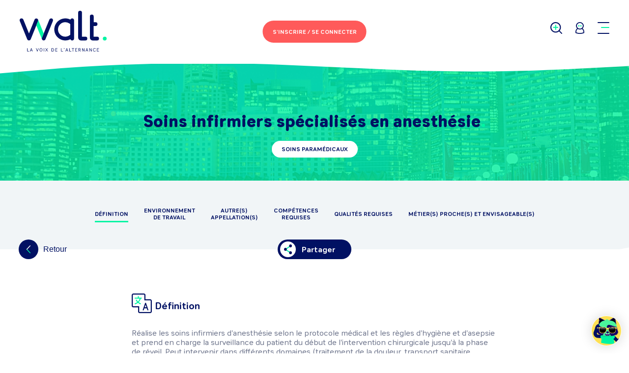

--- FILE ---
content_type: text/html; charset=utf-8
request_url: https://walt.community/metier/354
body_size: 56185
content:
<!DOCTYPE html><html lang="fr-FR"><head><meta charSet="utf-8" class="next-head next-head"/><title class="next-head">Soins infirmiers spécialisés en anesthésie - Walt Community</title><meta property="og:title" content="Fiche du métier de Soins infirmiers spécialisés en anesthésie - Walt Community" class="next-head"/><meta property="og:description" content="" class="next-head"/><meta name="description" content="" class="next-head"/><meta property="og:image" content="https://walt.community/static/img/logo-walt.png" class="next-head"/><meta property="og:url" content="https://walt.community/metier/354" class="next-head"/><meta name="twitter:description" content="" class="next-head"/><meta name="twitter:title" content="Fiche du métier de Soins infirmiers spécialisés en anesthésie - Walt Community" class="next-head"/><meta name="twitter:image" content="https://walt.community/static/img/logo-walt.png" class="next-head"/><meta name="facebook-domain-verification" content="j2hizvxbf90hgvy2c7hcswzjaq6zum" class="next-head"/><link rel="preload" href="/_next/7a7efe03-358f-426e-b783-2ccfed22b6c0/page/metier.js" as="script"/><link rel="preload" href="/_next/7a7efe03-358f-426e-b783-2ccfed22b6c0/page/_app.js" as="script"/><link rel="preload" href="/_next/7a7efe03-358f-426e-b783-2ccfed22b6c0/page/_error.js" as="script"/><link rel="preload" href="/_next/static/commons/main-4cab485b02de04f91b98.js" as="script"/><style>.async-hide { opacity: 0 !important}</style><title>Walt Community</title><meta charSet="utf-8"/><meta name="viewport" content="width=device-width, initial-scale=1.0, shrink-to-fit=no"/><meta property="og:type" content="website"/><meta name="twitter:card" content="summary"/><meta name="twitter:site" content="@Walt_Community"/><link rel="icon" type="image/png" sizes="32x32" href="../static/img/favicon-32x32.png"/><link rel="shortcut icon" type="image/x-icon" href="../static/img/favicon.ico"/><link rel="stylesheet" href="/static/css/editor.css"/><link rel="stylesheet" href="/_next/static/style.css"/></head><body class="site"><div id="__next"><script>
            window.axeptioSettings = {
              clientId: "68761a9ad6199b6e044882fd",
              cookiesVersion: "walt preprod-fr-EU",
            };  
            (function(d, s) {
              var t = d.getElementsByTagName(s)[0], e = d.createElement(s);
              e.async = true; e.src = "//static.axept.io/sdk.js";
              t.parentNode.insertBefore(e, t);
            })(document, "script");
          </script><div class="App-content"><div class="Sheet JobSheet"><div class="SuccessBanner "><div class="SuccessBanner-container"><p class="SuccessBanner-content">Vos modifications ont été bien enregistrées.</p></div></div><div class="Header Header--hasContent"><div class="Header-globalhead"><div class="Header-left"><a class="Header-brand" href="/home-candidat"><span class="Logo Logo-normal"><svg xmlns="http://www.w3.org/2000/svg" viewBox="0 0 118.04 55.45"><path d="M42.68,10.34a2.58,2.58,0,0,1,2.58,2.58h0a2.58,2.58,0,0,1-.19,1L35,38.78a2.56,2.56,0,0,1-4.74,0,2.77,2.77,0,0,1,0-2.08L40.29,12A2.58,2.58,0,0,1,42.68,10.34ZM25,12a2.64,2.64,0,0,1,0,2l-2.39,5.92L15,38.78a2.56,2.56,0,0,1-4.74,0L.19,13.9a2.56,2.56,0,0,1-.19-1v0a2.56,2.56,0,0,1,2.56-2.56h0A2.56,2.56,0,0,1,5,11.94l7.64,18.91L20.24,12h0a2.58,2.58,0,0,1,4.78,0h0Zm48.82,1V37.8a2.59,2.59,0,0,1-5,.91l-.17.09A15,15,0,1,1,68.83,12h0a2.59,2.59,0,0,1,5,.91ZM89.21,35.21a2.58,2.58,0,0,1,0,5.17h-6a3.81,3.81,0,0,1-3.81-3.81v-34a2.58,2.58,0,0,1,5.17,0V35.21Zm15.9,0a2.58,2.58,0,1,1,0,5.17h-6a3.81,3.81,0,0,1-3.81-3.81V7.74a2.58,2.58,0,0,1,5.17,0v7.77H103a2.58,2.58,0,0,1,0,5.17h-2.59V35.21Zm-94.87,16a.27.27,0,0,1,.54,0V54.9h2a.24.24,0,0,1,0,.48H10.51a.25.25,0,0,1-.27-.25Zm6.5,3h-1.8l-.35,1a.26.26,0,0,1-.26.2.26.26,0,0,1-.28-.24.32.32,0,0,1,0-.1l1.43-3.86a.35.35,0,0,1,.69,0l1.43,3.86a.32.32,0,0,1,0,.1.26.26,0,0,1-.28.24.26.26,0,0,1-.26-.2Zm-1.63-.48h1.45l-.72-2Zm10.08-2.62a.28.28,0,0,1,.54,0,.31.31,0,0,1,0,.1l-1.43,3.86a.35.35,0,0,1-.69,0l-1.43-3.86a.31.31,0,0,1,0-.1.28.28,0,0,1,.54,0l1.25,3.36Zm5.65,2c0,1.26-.62,2.28-1.9,2.28s-1.9-1-1.9-2.28.62-2.28,1.9-2.28S30.84,51.91,30.84,53.17Zm-.55,0c0-1-.43-1.79-1.35-1.79s-1.35.8-1.35,1.79S28,55,28.94,55,30.28,54.15,30.28,53.17Zm2.92,2a.27.27,0,0,1-.54,0v-4a.27.27,0,0,1,.54,0Zm3.4-1.63L35.28,55.3a.25.25,0,0,1-.21.11.26.26,0,0,1-.27-.25.23.23,0,0,1,.05-.13l1.43-1.92-1.34-1.79a.23.23,0,0,1-.05-.13.26.26,0,0,1,.27-.25.25.25,0,0,1,.21.11l1.23,1.64L37.82,51a.25.25,0,0,1,.21-.11.26.26,0,0,1,.27.25.23.23,0,0,1-.05.13l-1.34,1.79L38.35,55a.23.23,0,0,1,.05.13.26.26,0,0,1-.27.25.25.25,0,0,1-.21-.11ZM44.79,51c1.26,0,1.87.89,1.87,2.2s-.61,2.2-1.87,2.2h-1.3a.25.25,0,0,1-.27-.25V51.22a.25.25,0,0,1,.27-.25Zm0,3.92c.89,0,1.31-.69,1.31-1.72s-.42-1.72-1.31-1.72h-1V54.9Zm6.19,0a.24.24,0,0,1,0,.48H48.71a.25.25,0,0,1-.27-.25V51.22a.25.25,0,0,1,.27-.25H51a.24.24,0,0,1,0,.48H49v1.43h1.75a.24.24,0,0,1,0,.48H49V54.9Zm5.2-3.72a.27.27,0,0,1,.54,0V54.9h2a.24.24,0,0,1,0,.48H56.46a.25.25,0,0,1-.27-.25Zm3.95.92A.13.13,0,0,1,60,52a.11.11,0,0,1,.08-.11.46.46,0,0,0,.33-.4h0a.36.36,0,0,1,0-.72c.19,0,.35.13.35.42a.85.85,0,0,1-.57.94Zm4.79,2.13h-1.8l-.35,1a.26.26,0,0,1-.26.2.26.26,0,0,1-.28-.24.32.32,0,0,1,0-.1l1.43-3.86a.35.35,0,0,1,.69,0l1.43,3.86a.31.31,0,0,1,0,.1.26.26,0,0,1-.28.24.26.26,0,0,1-.26-.2Zm-1.63-.48h1.45l-.72-2Zm4.13-2.57a.27.27,0,0,1,.54,0V54.9h2a.24.24,0,0,1,0,.48H67.69a.25.25,0,0,1-.27-.25ZM73.75,51a.24.24,0,0,1,0,.48H72.59v3.72a.27.27,0,0,1-.54,0V51.45H70.88a.24.24,0,0,1,0-.48ZM78,54.9a.24.24,0,0,1,0,.48H75.75a.25.25,0,0,1-.27-.25V51.22a.25.25,0,0,1,.27-.25H78a.24.24,0,0,1,0,.48H76v1.43h1.75a.24.24,0,0,1,0,.48H76V54.9Zm4.75.14a.28.28,0,0,1,0,.14.26.26,0,0,1-.27.24.3.3,0,0,1-.26-.17l-1-1.65h-.8v1.58a.27.27,0,0,1-.54,0V51.22a.25.25,0,0,1,.27-.25h1.16c.89,0,1.51.46,1.51,1.31a1.22,1.22,0,0,1-1,1.26Zm-1.44-3.58H80.5v1.66h.84c.59,0,1-.28,1-.83S81.93,51.45,81.34,51.45Zm3.86,3.72a.27.27,0,0,1-.54,0v-4a.25.25,0,0,1,.27-.25c.14,0,.23.07.35.25l2,3.17V51.18a.27.27,0,0,1,.54,0v4a.25.25,0,0,1-.27.25c-.14,0-.23-.07-.35-.25L85.2,52Zm7-.94h-1.8l-.35,1a.26.26,0,0,1-.26.2.26.26,0,0,1-.28-.24.32.32,0,0,1,0-.1l1.43-3.86a.35.35,0,0,1,.69,0L93,55.07a.32.32,0,0,1,0,.1.26.26,0,0,1-.28.24.26.26,0,0,1-.26-.2Zm-1.63-.48H92l-.72-2Zm4.67,1.41a.27.27,0,0,1-.54,0v-4a.25.25,0,0,1,.27-.25c.14,0,.23.07.35.25l2,3.17V51.18a.27.27,0,0,1,.54,0v4a.25.25,0,0,1-.27.25c-.14,0-.23-.07-.35-.25l-2-3.17Zm6.36-.21a1.19,1.19,0,0,0,1.07-.58.28.28,0,0,1,.53.09.33.33,0,0,1,0,.12,1.7,1.7,0,0,1-1.57.87c-1.31,0-1.92-1-1.92-2.28s.61-2.28,1.92-2.28a1.7,1.7,0,0,1,1.57.87.33.33,0,0,1,0,.12.28.28,0,0,1-.53.09,1.19,1.19,0,0,0-1.07-.58c-.94,0-1.36.81-1.36,1.79S100.6,55,101.55,55Zm5.93-.06a.24.24,0,0,1,0,.48H105.2a.25.25,0,0,1-.27-.25V51.22a.25.25,0,0,1,.27-.25h2.24a.24.24,0,0,1,0,.48h-2v1.43h1.75a.24.24,0,0,1,0,.48h-1.75V54.9ZM68.67,32.55V18.17A9.8,9.8,0,0,0,67,16.94a9.9,9.9,0,0,0-5.12-1.43,9.85,9.85,0,0,0,0,19.7h0a9.75,9.75,0,0,0,4.4-1A9.89,9.89,0,0,0,68.67,32.55Z" fill="#011163" class="Logo-path1"></path><path d="M30.29,36.71a2.77,2.77,0,0,0,0,2.08L22.63,19.84,25,13.93a2.63,2.63,0,0,0,0-2l.4,1,7.23,17.9Zm85.17-1.5a2.59,2.59,0,1,1-2.59,2.59A2.59,2.59,0,0,1,115.46,35.21Z" fill="#00F4A3" class="Logo-path2"></path></svg></span></a></div><div class="Header-center Header-center__noExtra"><button data-tip="false" type="button" class="Button Button--primary Header-loginBtn" title=""><span class="Header-loginBtn--desktop">S'inscrire /<br /> Se connecter</span><span class="Header-loginBtn--mobile">Se connecter</span></button></div><div class="Header-right"><button type="button" class="Header-link Header-searchLink"><span class="Icon Icon-magnifierPlus"><svg xmlns="http://www.w3.org/2000/svg" viewBox="0 0 23.36 23.36"><path class="Icon--secondaryFill" stroke="none" d="M11.46,11.46v3.16a1,1,0,0,1-1,1h-.08a1,1,0,0,1-1-1V11.46H6.21a1,1,0,0,1-1-1v-.08a1,1,0,0,1,1-1H9.38V6.21a1,1,0,0,1,1-1h.08a1,1,0,0,1,1,1V9.38h3.16a1,1,0,0,1,1,1v.08a1,1,0,0,1-1,1Z" data-secondary-color="fill"></path><circle class="Icon--primaryStroke" cx="10.42" cy="10.42" r="9.42" fill="none" stroke-width="2" data-primary-color="stroke"></circle><path class="Icon--primaryFill" stroke="none" stroke-width="0" d="M16.71,16.71h0a1,1,0,0,0,0,1.41l4.95,4.95a1,1,0,0,0,1.41,0h0a1,1,0,0,0,0-1.41l-4.95-4.95A1,1,0,0,0,16.71,16.71Z" data-primary-color="fill"></path></svg></span></button><button type="button" class="Header-link Header-userLink" data-tip="true" data-for="UserMenu" data-event="click"><span class="Icon Icon-user"><svg xmlns="http://www.w3.org/2000/svg" viewBox="0 0 19.33 27"><path d="M9.66,13.32A8.67,8.67,0,0,0,1,22v2.33a23.14,23.14,0,0,0,17.33,0V22a8.66,8.66,0,0,0-8.67-8.66" transform="translate(0 0)" fill="#fff"></path><path d="M9.66,13.32A8.67,8.67,0,0,0,1,22v2.33a23.14,23.14,0,0,0,17.33,0V22a8.66,8.66,0,0,0-8.67-8.66Z" transform="translate(0 0)" fill="none" stroke="#011163" stroke-linecap="round" stroke-linejoin="round" stroke-width="2"></path><path d="M4.34,3.21A7.53,7.53,0,1,0,15,3.21a7.53,7.53,0,0,0-10.65,0" transform="translate(0 0)" fill="#fff"></path><path d="M4.34,3.21A7.53,7.53,0,1,0,15,3.21,7.53,7.53,0,0,0,4.34,3.21Z" transform="translate(0 0)" fill="none" stroke="#011163" stroke-linecap="round" stroke-linejoin="round" stroke-width="2"></path><path d="M9,8.65A1.54,1.54,0,1,1,7.43,7.11,1.54,1.54,0,0,1,9,8.65" transform="translate(0 0)" fill="#00f4a3" data-secondary-color="fill"></path><path d="M13.44,8.65A1.54,1.54,0,1,1,11.9,7.11a1.54,1.54,0,0,1,1.54,1.54" transform="translate(0 0)" fill="#00f4a3" data-secondary-color="fill"></path></svg></span></button><div class="Header-burger Header-link"><button class="hamburger hamburger--slider" type="button"><span class="hamburger-box"><span class="hamburger-inner"></span></span></button></div></div></div><section class="Menu"><div class="Menu-container"><div class="Menu-content"><div class="Menu-column"><h2 class="Menu-columnTitle">Trouver</h2><ul class="Menu-list Menu-list--highlighted"><li class="Menu-item"><h3 class="Menu-subListTitle">Un événement</h3><ul class="Menu-subList"><li class="Menu-subItem">🤩<a href="/recherche?searchType=event&amp;eventTypeId=4">Salons</a></li><li class="Menu-subItem">🤘<a href="/recherche?searchType=event&amp;eventTypeId=1">Journées portes ouvertes</a></li><li class="Menu-subItem">🤝<a href="/recherche?searchType=event&amp;eventTypeId=2">Job Dating</a></li><li class="Menu-subItem">🔥<a href="/recherche?searchType=event&amp;eventTypeId=3">Live (conférence)</a></li></ul></li></ul><ul class="Menu-list"><li class="Menu-item"><a class="Menu-link" href="/recherche?searchType=offer_job">Un job<!-- --> </a></li><li class="Menu-item"><a class="Menu-link" href="/recherche?searchType=training">Une formation<!-- --> </a></li><li class="Menu-item"><a class="Menu-link" href="/recherche?searchType=job">Un métier<!-- --> </a></li><li class="Menu-item"><a class="Menu-link" href="/recherche?searchType=waltcome_company">Une entreprise<!-- --> </a></li><li class="Menu-item"><a class="Menu-link" href="/recherche?searchType=school">Une école<!-- --> </a></li></ul></div><div class="Menu-column"><h2 class="Menu-columnTitle">S’orienter</h2><ul class="Menu-list"><li class="Menu-item"><a class="Menu-link " href="/recherche?searchType=job&amp;hasJobsOffers=NULL&amp;hasUploadedResume=NULL">Découvrir un métier</a></li><li class="Menu-item"><a class="Menu-link " href="/kiffe-ton-projet-pas-de-diplome-pas-de-probleme">Kiffe ton projet. No diplôme, no problème</a></li><li class="Menu-item"><a class="Menu-link " href="/walt-for-you-adopte-un-parcours">Walt for you, adopte un parcours</a></li></ul></div><div class="Menu-column"><h2 class="Menu-columnTitle">S’informer</h2><ul class="Menu-list"><li class="Menu-item"><a class="Menu-link " href="/s-informer">Tout sur l’orientation</a></li><li class="Menu-item"><a class="Menu-link " href="/temoignages">Paroles d&#x27;apprentis</a></li><li class="Menu-item"><a class="Menu-link " href="/faq">FAQ</a></li><li class="Menu-item"><a class="Menu-link " href="/actualites">Actualités</a></li></ul></div><div class="Menu-column"><div><h2 class="Menu-columnTitle">Me contacter</h2><ul class="Menu-list"><li class="Menu-item"><a class="Menu-link ">M&#x27;écrire</a></li><li class="Menu-item"><a href="https://mon-orientation.walt.community/" target="_blank" rel="noreferrer noopener" class="Menu-link">Tchater avec moi</a></li></ul></div><div class="Footer-social"><a href="https://www.youtube.com/channel/UC1QbI38fh6ngZc94G3G3Apg/featured" target="_blank" rel="noreferrer noopener" class="Footer-socialLink Footer-socialLink--youtube"><span class="Icon Icon-youtubeRgb"><svg xmlns="http://www.w3.org/2000/svg" viewBox="0 0 36.24 25.36"><path class="Icon--primaryFill" d="M36.24,5.42A5.42,5.42,0,0,0,30.82,0H5.42A5.41,5.41,0,0,0,0,5.42V20a5.41,5.41,0,0,0,5.42,5.41h25.4A5.42,5.42,0,0,0,36.24,20Z"></path><polygon class="Icon--secondaryFill" points="14.49 18.81 14.49 5.17 24.84 11.99 14.49 18.81"></polygon></svg></span></a><a href="https://www.instagram.com/walt_community/" target="_blank" rel="noreferrer noopener" class="Footer-socialLink"><span class="Icon Icon-instagramRgb"><svg xmlns="http://www.w3.org/2000/svg" viewBox="0 0 37 37"><path class="Icon--primaryFill" d="M34,26.76A7.26,7.26,0,0,1,26.76,34H10.24A7.26,7.26,0,0,1,3,26.76V10.24A7.26,7.26,0,0,1,10.24,3H26.76A7.26,7.26,0,0,1,34,10.24ZM26.8,0H10.2A10.2,10.2,0,0,0,0,10.2H0V26.8A10.2,10.2,0,0,0,10.2,37H26.8A10.2,10.2,0,0,0,37,26.8h0V10.2A10.2,10.2,0,0,0,26.8,0Z"></path><path class="Icon--primaryFill" d="M18.52,24.89a6.37,6.37,0,1,1,6.37-6.37h0a6.36,6.36,0,0,1-6.36,6.36h0m0-16.13a9.77,9.77,0,1,0,9.77,9.77h0a9.76,9.76,0,0,0-9.75-9.77h0"></path><path class="Icon--secondaryFill" d="M30.81,8.44a2.19,2.19,0,1,1-2.19-2.19,2.19,2.19,0,0,1,2.19,2.19h0"></path></svg></span></a><a href="https://www.facebook.com/groups/tipspourtrouverunealternance/?source_id=359251547812161" target="_blank" rel="noreferrer noopener" class="Footer-socialLink"><span class="Icon Icon-facebook"><svg xmlns="http://www.w3.org/2000/svg" viewBox="0 0 9 16"><path d="M6,6H9V9H6v7H3V9H0V6H3V4.74A5.67,5.67,0,0,1,4.12,1.23,3.6,3.6,0,0,1,6.9,0H9V3H6.9a.9.9,0,0,0-.9.9Z"></path></svg></span></a><a href="https://mon-orientation.walt.community/" target="_blank" rel="noreferrer noopener" class="Footer-socialLink"><span class="Icon Icon-messengerRgb"><svg xmlns="http://www.w3.org/2000/svg" viewBox="0 0 36.49 36.65"><path class="Icon--primaryFill" d="M30,12.38,20.1,22.93l-4.65-5-9,4.95,0,0s0,0,0-.05l9.91-10.58c.24.23,4.52,4.72,4.76,5L30,12.27l0,0a.22.22,0,0,1-.05.08M18.24,0C8.17,0,0,7.62,0,17A16.59,16.59,0,0,0,6.87,30.32l0,6.33L13,33.31a19.22,19.22,0,0,0,5.24.72c10.08,0,18.25-7.62,18.25-17S28.32,0,18.24,0"></path><path class="Icon--secondaryFill" d="M30,12.38,20.1,22.93l-4.65-5-9,4.95,0,0s0,0,0-.05l9.91-10.58c.24.23,4.52,4.72,4.76,5L30,12.27l0,0a.22.22,0,0,1-.05.08"></path></svg></span></a><a href="https://www.tiktok.com/@walt_community?lang=fr" target="_blank" rel="noreferrer noopener" class="Footer-socialLink"><span class="Icon Icon-tiktokRgb"><svg width="23px" height="25px" viewBox="0 0 23 25" version="1.1" xmlns="http://www.w3.org/2000/svg"><defs><polygon id="tpath-1" points="0.000464524252 0.0003 22.1225 0.0003 22.1225 25 0.000464524252 25"></polygon></defs><g stroke="none" stroke-width="1" fill="none" fill-rule="evenodd"><g transform="translate(-1074.000000, -352.000000)"><g transform="translate(939.000000, 352.000000)"><g transform="translate(135.000000, 0.000000)"><g><mask id="tmask-2" fill="white"><use xlink:href="#tpath-1"></use></mask><g></g><path class="Icon--secondaryFill" d="M20.9225,6.6523 L20.9225,6.6473 L20.9225,5.7623 C20.4125,5.8173 19.3775,5.6573 18.3165,5.1313 C18.1515,5.0473 17.9985,4.9573 17.8435,4.8573 C17.9445,4.9653 17.9395,4.9653 17.8415,4.8573 C17.6185,4.7123 17.6185,4.7123 17.8435,4.8573 L17.8215,4.8323 C16.1655,2.9363 16.3905,1.0053 16.3905,1.0053 L15.2505,1.0053 C15.1455,0.3953 15.1905,0.0003 15.1955,0.0003 L11.0485,0.0003 L11.0485,15.9353 C11.0485,16.4963 11.0535,17.0363 10.8635,17.5763 C10.5635,18.4363 9.9185,19.2163 9.0585,19.5623 C7.9235,20.0163 7.0045,20.0243 5.9805,19.4813 C5.9795,19.4793 5.9785,19.4783 5.9775,19.4773 C5.9765,19.4763 5.9755,19.4763 5.9745,19.4753 C5.4175,18.7153 5.2925,17.8303 5.2975,17.1563 C5.4425,15.9103 5.9325,15.2153 6.8525,14.5003 C8.1725,13.5353 9.8185,14.0803 9.8185,14.0803 L9.8185,9.9033 C9.4235,9.8433 9.0255,9.8183 8.6255,9.8283 L8.6235,9.8283 L8.6255,9.8283 L8.6285,8.8983 C7.8525,8.7883 7.0675,8.7983 6.2975,8.9333 C5.7875,9.0283 5.2865,9.1733 4.8065,9.3733 C4.0415,9.6683 3.3265,10.0933 2.6955,10.6243 C1.9805,11.2393 1.3805,11.9793 0.9205,12.7993 C0.7455,13.0993 0.0855,14.3053 0.0055,16.2603 C-0.0445,17.3713 0.2905,18.5213 0.4505,18.9973 L0.4505,19.0063 C0.5505,19.2873 0.9405,20.2423 1.5755,21.0473 C2.0905,21.6923 2.6945,22.2553 3.3745,22.7243 C3.7445,23.0993 4.1465,23.4333 4.5815,23.7333 C6.5875,25.0893 8.8135,24.9993 8.8135,24.9993 C9.1985,24.9843 10.4885,24.9993 11.9545,24.3083 C13.5795,23.5433 14.5055,22.4023 14.5055,22.4023 C14.6455,22.2333 15.4055,21.3873 15.8955,20.1073 C16.2705,19.1273 16.3955,17.9513 16.3955,17.4813 L16.3955,9.0283 C16.4455,9.0583 17.1165,9.4983 17.1165,9.4983 C17.1165,9.4983 18.0815,10.1133 19.5875,10.5133 C20.6675,10.7983 22.1225,10.8593 22.1225,10.8593 L22.1225,6.7673 C21.8475,6.7973 21.4225,6.7673 20.9225,6.6523" fill="#FFFFFF" fill-opacity="0.1" mask="url(#tmask-2)"></path></g><path class="Icon--primaryFill" d="M20.9225,6.6474 L20.9225,9.8534 C20.9225,9.8534 19.4665,9.7934 18.3865,9.5084 C16.8805,9.1084 15.9155,8.4934 15.9155,8.4934 C15.9155,8.4934 15.2455,8.0524 15.1955,8.0224 L15.1955,16.4764 C15.1955,16.9454 15.0705,18.1214 14.6955,19.1014 C14.2055,20.3824 13.4445,21.2274 13.3045,21.3974 C13.3045,21.3974 12.3795,22.5384 10.7545,23.3034 C9.2885,23.9934 7.9975,23.9784 7.6125,23.9934 C7.6125,23.9934 5.3865,24.0834 3.3815,22.7284 L3.3715,22.7184 C3.1615,22.5024 2.9615,22.2774 2.7765,22.0434 C2.1355,21.2274 1.7455,20.2674 1.6455,19.9924 L1.6455,19.9874 C1.4855,19.5114 1.1555,18.3614 1.2005,17.2564 C1.2805,15.3004 1.9405,14.0954 2.1155,13.7944 C2.5755,12.9744 3.1815,12.2394 3.8915,11.6244 C4.5215,11.0934 5.2365,10.6684 6.0025,10.3734 C6.8325,10.0234 7.7225,9.8384 8.6235,9.8234 L8.6235,13.0694 C8.6235,13.0694 6.9775,12.5244 5.6565,13.4894 C4.7365,14.2054 4.2465,14.9004 4.1015,16.1464 C4.0965,17.0614 4.3215,18.3564 5.5515,19.2214 C5.6965,19.3164 5.8375,19.4014 5.9775,19.4774 C6.1925,19.7674 6.4525,20.0224 6.7525,20.2324 C7.9575,21.0274 8.9635,21.0824 10.2535,20.5674 C11.1135,20.2224 11.7595,19.4464 12.0595,18.5814 C12.2495,18.0414 12.2445,17.5014 12.2445,16.9404 L12.2445,1.0054 L15.2455,1.0054 C15.3705,1.7404 15.7105,2.7914 16.6205,3.8264 C16.9855,4.2164 17.3965,4.5664 17.8415,4.8564 C17.9715,5.0014 18.6465,5.7024 19.5165,6.1374 C19.9625,6.3624 20.4375,6.5324 20.9225,6.6474" fill="#00F4A3"></path></g></g></g></g></svg></span></a></div></div></div><button data-tip="false" type="button" class="Button Button--light Menu-cancelBtn" title="">Annuler</button></div></section><div class="SearchHeaderPopin"><div class="SearchHeaderPopin-content"><h2 class="SearchHeaderPopin-title">Que recherchez-vous <span>?</span></h2><p class="SearchHeaderPopin-desc">Entrez votre recherche, Walt s’occupe du reste.</p><form method="get" action="/recherche" class="SearchHeaderPopin-form"><div class="SearchBar"><div class="SearchBar-container"><div class="FormRow SearchBar-keywordsField FormRow--fakePlaceholder FormRow--hasIcon FormRow--text"><div class="FormRow-cell FormRow-cell--label"><label for="keyword" class="FormRow-label"><div>
      <strong>Tape ta recherche ici</strong><br/ >
      <span>Événement, formation, job, entreprise, métier, information, secteur d’activité, école,…</span>
    </div></label></div><div class="FormRow-cell FormRow-cell--input"><span class="Icon Icon-magnifierPlus"><svg xmlns="http://www.w3.org/2000/svg" viewBox="0 0 23.36 23.36"><path class="Icon--secondaryFill" stroke="none" d="M11.46,11.46v3.16a1,1,0,0,1-1,1h-.08a1,1,0,0,1-1-1V11.46H6.21a1,1,0,0,1-1-1v-.08a1,1,0,0,1,1-1H9.38V6.21a1,1,0,0,1,1-1h.08a1,1,0,0,1,1,1V9.38h3.16a1,1,0,0,1,1,1v.08a1,1,0,0,1-1,1Z" data-secondary-color="fill"></path><circle class="Icon--primaryStroke" cx="10.42" cy="10.42" r="9.42" fill="none" stroke-width="2" data-primary-color="stroke"></circle><path class="Icon--primaryFill" stroke="none" stroke-width="0" d="M16.71,16.71h0a1,1,0,0,0,0,1.41l4.95,4.95a1,1,0,0,0,1.41,0h0a1,1,0,0,0,0-1.41l-4.95-4.95A1,1,0,0,0,16.71,16.71Z" data-primary-color="fill"></path></svg></span><input type="text" name="keyword" id="keyword" class="InputText FormRow-input" value="" placeholder=""/></div></div><button type="submit" class="SearchBar-cta SearchBar-submitBtn">GO</button></div><div class="QuickAccessSearch"><p class="QuickAccessSearch-title">Accès rapide : </p><ul class="QuickAccessSearch-linksList"><li class="QuickAccessSearch-linkItem"><a class="QuickAccessSearch-link" href="/recherche?searchType=training">Formations</a></li><li class="QuickAccessSearch-linkItem"><a class="QuickAccessSearch-link" href="/recherche?searchType=offer_job">Jobs</a></li><li class="QuickAccessSearch-linkItem"><a class="QuickAccessSearch-link" href="/recherche?searchType=event"><span class="Icon Icon-Hot"><svg version="1.1" xmlns="http://www.w3.org/2000/svg" width="31.1px" height="31.1px" viewBox="0 0 31.1 31.1"><path fill="#FF5A5A" d="M11.6,0.3L15,2.6L18.1,0l2.2,3.4l3.9-1.1l0.6,4l4,0.6l-1.1,3.9l3.4,2.2l-2.6,3.1l2.2,3.4l-3.6,1.8l0.7,4 l-4,0.2l-1,3.9L19,28l-2.5,3.2l-2.8-2.9L10,30.1l-1.4-3.8l-4,0.2l0.2-4L1,21.1l1.9-3.6L0,14.7l3.2-2.5L1.7,8.4l3.9-1l0.2-4l4,0.7 L11.6,0.3z"></path><path fill="#FFFFFF" d="M12.2,15.9l-2.1,0.6l-0.5-1.8c-0.1-0.3-0.4-0.4-0.6-0.3c-0.3,0.1-0.5,0.3-0.4,0.6l1.3,4.7 c0.1,0.3,0.4,0.4,0.6,0.3c0.3-0.1,0.5-0.3,0.4-0.6l-0.5-2l2.1-0.6l0.5,2c0.1,0.3,0.4,0.4,0.6,0.3s0.5-0.3,0.4-0.6l-1.3-4.7 c-0.1-0.3-0.4-0.4-0.6-0.3c-0.3,0.1-0.5,0.3-0.4,0.6L12.2,15.9z M17.4,17.1c-0.9,0.3-1.6-0.4-1.9-1.6c-0.3-1.1-0.1-2.1,0.9-2.3 c0.9-0.3,1.6,0.4,1.9,1.6C18.6,15.9,18.3,16.9,17.4,17.1z M16.1,12.3c-1.6,0.4-2.1,1.9-1.7,3.5c0.4,1.6,1.6,2.6,3.2,2.2 c1.6-0.4,2.1-1.9,1.7-3.5C18.9,12.9,17.7,11.9,16.1,12.3z M21.8,11.9l1.2-0.3c0.3-0.1,0.4-0.3,0.3-0.6c-0.1-0.2-0.3-0.4-0.5-0.3 l-3.4,0.9c-0.3,0.1-0.4,0.3-0.3,0.6c0.1,0.2,0.3,0.4,0.5,0.3l1.2-0.3l1.1,4.2c0.1,0.3,0.4,0.4,0.6,0.3c0.3-0.1,0.5-0.3,0.4-0.6 L21.8,11.9z"></path></svg></span> Événements 🔥</a></li><li class="QuickAccessSearch-linkItem"><a class="QuickAccessSearch-link" href="/recherche?searchType=waltcome_company">Entreprises</a></li><li class="QuickAccessSearch-linkItem"><a class="QuickAccessSearch-link" href="/recherche?searchType=job">Fiches métiers</a></li><li class="QuickAccessSearch-linkItem"><a class="QuickAccessSearch-link" href="/s-informer">Informations</a></li></ul></div></div><div class="SearchHeaderPopin-footer"><button data-tip="false" type="button" class="Button Button--light SearchHeaderPopin-cancelBtn" title="">Annuler</button></div></form></div><div class="Footer-social"><a href="https://www.youtube.com/channel/UC1QbI38fh6ngZc94G3G3Apg/featured" target="_blank" rel="noreferrer noopener" class="Footer-socialLink Footer-socialLink--youtube"><span class="Icon Icon-youtubeRgb"><svg xmlns="http://www.w3.org/2000/svg" viewBox="0 0 36.24 25.36"><path class="Icon--primaryFill" d="M36.24,5.42A5.42,5.42,0,0,0,30.82,0H5.42A5.41,5.41,0,0,0,0,5.42V20a5.41,5.41,0,0,0,5.42,5.41h25.4A5.42,5.42,0,0,0,36.24,20Z"></path><polygon class="Icon--secondaryFill" points="14.49 18.81 14.49 5.17 24.84 11.99 14.49 18.81"></polygon></svg></span></a><a href="https://www.instagram.com/walt_community/" target="_blank" rel="noreferrer noopener" class="Footer-socialLink"><span class="Icon Icon-instagramRgb"><svg xmlns="http://www.w3.org/2000/svg" viewBox="0 0 37 37"><path class="Icon--primaryFill" d="M34,26.76A7.26,7.26,0,0,1,26.76,34H10.24A7.26,7.26,0,0,1,3,26.76V10.24A7.26,7.26,0,0,1,10.24,3H26.76A7.26,7.26,0,0,1,34,10.24ZM26.8,0H10.2A10.2,10.2,0,0,0,0,10.2H0V26.8A10.2,10.2,0,0,0,10.2,37H26.8A10.2,10.2,0,0,0,37,26.8h0V10.2A10.2,10.2,0,0,0,26.8,0Z"></path><path class="Icon--primaryFill" d="M18.52,24.89a6.37,6.37,0,1,1,6.37-6.37h0a6.36,6.36,0,0,1-6.36,6.36h0m0-16.13a9.77,9.77,0,1,0,9.77,9.77h0a9.76,9.76,0,0,0-9.75-9.77h0"></path><path class="Icon--secondaryFill" d="M30.81,8.44a2.19,2.19,0,1,1-2.19-2.19,2.19,2.19,0,0,1,2.19,2.19h0"></path></svg></span></a><a href="https://www.facebook.com/groups/tipspourtrouverunealternance/?source_id=359251547812161" target="_blank" rel="noreferrer noopener" class="Footer-socialLink"><span class="Icon Icon-facebook"><svg xmlns="http://www.w3.org/2000/svg" viewBox="0 0 9 16"><path d="M6,6H9V9H6v7H3V9H0V6H3V4.74A5.67,5.67,0,0,1,4.12,1.23,3.6,3.6,0,0,1,6.9,0H9V3H6.9a.9.9,0,0,0-.9.9Z"></path></svg></span></a><a href="https://mon-orientation.walt.community/" target="_blank" rel="noreferrer noopener" class="Footer-socialLink"><span class="Icon Icon-messengerRgb"><svg xmlns="http://www.w3.org/2000/svg" viewBox="0 0 36.49 36.65"><path class="Icon--primaryFill" d="M30,12.38,20.1,22.93l-4.65-5-9,4.95,0,0s0,0,0-.05l9.91-10.58c.24.23,4.52,4.72,4.76,5L30,12.27l0,0a.22.22,0,0,1-.05.08M18.24,0C8.17,0,0,7.62,0,17A16.59,16.59,0,0,0,6.87,30.32l0,6.33L13,33.31a19.22,19.22,0,0,0,5.24.72c10.08,0,18.25-7.62,18.25-17S28.32,0,18.24,0"></path><path class="Icon--secondaryFill" d="M30,12.38,20.1,22.93l-4.65-5-9,4.95,0,0s0,0,0-.05l9.91-10.58c.24.23,4.52,4.72,4.76,5L30,12.27l0,0a.22.22,0,0,1-.05.08"></path></svg></span></a><a href="https://www.tiktok.com/@walt_community?lang=fr" target="_blank" rel="noreferrer noopener" class="Footer-socialLink"><span class="Icon Icon-tiktokRgb"><svg width="23px" height="25px" viewBox="0 0 23 25" version="1.1" xmlns="http://www.w3.org/2000/svg"><defs><polygon id="tpath-1" points="0.000464524252 0.0003 22.1225 0.0003 22.1225 25 0.000464524252 25"></polygon></defs><g stroke="none" stroke-width="1" fill="none" fill-rule="evenodd"><g transform="translate(-1074.000000, -352.000000)"><g transform="translate(939.000000, 352.000000)"><g transform="translate(135.000000, 0.000000)"><g><mask id="tmask-2" fill="white"><use xlink:href="#tpath-1"></use></mask><g></g><path class="Icon--secondaryFill" d="M20.9225,6.6523 L20.9225,6.6473 L20.9225,5.7623 C20.4125,5.8173 19.3775,5.6573 18.3165,5.1313 C18.1515,5.0473 17.9985,4.9573 17.8435,4.8573 C17.9445,4.9653 17.9395,4.9653 17.8415,4.8573 C17.6185,4.7123 17.6185,4.7123 17.8435,4.8573 L17.8215,4.8323 C16.1655,2.9363 16.3905,1.0053 16.3905,1.0053 L15.2505,1.0053 C15.1455,0.3953 15.1905,0.0003 15.1955,0.0003 L11.0485,0.0003 L11.0485,15.9353 C11.0485,16.4963 11.0535,17.0363 10.8635,17.5763 C10.5635,18.4363 9.9185,19.2163 9.0585,19.5623 C7.9235,20.0163 7.0045,20.0243 5.9805,19.4813 C5.9795,19.4793 5.9785,19.4783 5.9775,19.4773 C5.9765,19.4763 5.9755,19.4763 5.9745,19.4753 C5.4175,18.7153 5.2925,17.8303 5.2975,17.1563 C5.4425,15.9103 5.9325,15.2153 6.8525,14.5003 C8.1725,13.5353 9.8185,14.0803 9.8185,14.0803 L9.8185,9.9033 C9.4235,9.8433 9.0255,9.8183 8.6255,9.8283 L8.6235,9.8283 L8.6255,9.8283 L8.6285,8.8983 C7.8525,8.7883 7.0675,8.7983 6.2975,8.9333 C5.7875,9.0283 5.2865,9.1733 4.8065,9.3733 C4.0415,9.6683 3.3265,10.0933 2.6955,10.6243 C1.9805,11.2393 1.3805,11.9793 0.9205,12.7993 C0.7455,13.0993 0.0855,14.3053 0.0055,16.2603 C-0.0445,17.3713 0.2905,18.5213 0.4505,18.9973 L0.4505,19.0063 C0.5505,19.2873 0.9405,20.2423 1.5755,21.0473 C2.0905,21.6923 2.6945,22.2553 3.3745,22.7243 C3.7445,23.0993 4.1465,23.4333 4.5815,23.7333 C6.5875,25.0893 8.8135,24.9993 8.8135,24.9993 C9.1985,24.9843 10.4885,24.9993 11.9545,24.3083 C13.5795,23.5433 14.5055,22.4023 14.5055,22.4023 C14.6455,22.2333 15.4055,21.3873 15.8955,20.1073 C16.2705,19.1273 16.3955,17.9513 16.3955,17.4813 L16.3955,9.0283 C16.4455,9.0583 17.1165,9.4983 17.1165,9.4983 C17.1165,9.4983 18.0815,10.1133 19.5875,10.5133 C20.6675,10.7983 22.1225,10.8593 22.1225,10.8593 L22.1225,6.7673 C21.8475,6.7973 21.4225,6.7673 20.9225,6.6523" fill="#FFFFFF" fill-opacity="0.1" mask="url(#tmask-2)"></path></g><path class="Icon--primaryFill" d="M20.9225,6.6474 L20.9225,9.8534 C20.9225,9.8534 19.4665,9.7934 18.3865,9.5084 C16.8805,9.1084 15.9155,8.4934 15.9155,8.4934 C15.9155,8.4934 15.2455,8.0524 15.1955,8.0224 L15.1955,16.4764 C15.1955,16.9454 15.0705,18.1214 14.6955,19.1014 C14.2055,20.3824 13.4445,21.2274 13.3045,21.3974 C13.3045,21.3974 12.3795,22.5384 10.7545,23.3034 C9.2885,23.9934 7.9975,23.9784 7.6125,23.9934 C7.6125,23.9934 5.3865,24.0834 3.3815,22.7284 L3.3715,22.7184 C3.1615,22.5024 2.9615,22.2774 2.7765,22.0434 C2.1355,21.2274 1.7455,20.2674 1.6455,19.9924 L1.6455,19.9874 C1.4855,19.5114 1.1555,18.3614 1.2005,17.2564 C1.2805,15.3004 1.9405,14.0954 2.1155,13.7944 C2.5755,12.9744 3.1815,12.2394 3.8915,11.6244 C4.5215,11.0934 5.2365,10.6684 6.0025,10.3734 C6.8325,10.0234 7.7225,9.8384 8.6235,9.8234 L8.6235,13.0694 C8.6235,13.0694 6.9775,12.5244 5.6565,13.4894 C4.7365,14.2054 4.2465,14.9004 4.1015,16.1464 C4.0965,17.0614 4.3215,18.3564 5.5515,19.2214 C5.6965,19.3164 5.8375,19.4014 5.9775,19.4774 C6.1925,19.7674 6.4525,20.0224 6.7525,20.2324 C7.9575,21.0274 8.9635,21.0824 10.2535,20.5674 C11.1135,20.2224 11.7595,19.4464 12.0595,18.5814 C12.2495,18.0414 12.2445,17.5014 12.2445,16.9404 L12.2445,1.0054 L15.2455,1.0054 C15.3705,1.7404 15.7105,2.7914 16.6205,3.8264 C16.9855,4.2164 17.3965,4.5664 17.8415,4.8564 C17.9715,5.0014 18.6465,5.7024 19.5165,6.1374 C19.9625,6.3624 20.4375,6.5324 20.9225,6.6474" fill="#00F4A3"></path></g></g></g></g></svg></span></a></div></div><div class="Header-content"><div class="HeaderSheet UserHeader "><div class="UserHeader-banner HeaderSheet-banner"><h1 class="UserHeader-name HeaderSheet-name dot">Soins infirmiers spécialisés en anesthésie</h1><p class="UserHeader-status HeaderSheet-category">Soins paramédicaux</p></div><div class="UserHeader-bottom HeaderSheet-content"><div class="UserHeader-bottom--container"><div class="AnchorMenu AnchorMenu-isMobile"><button class="AnchorMenu-button"><span class="Icon Icon-menu"><svg width="32px" height="32px" viewBox="0 0 32 32" version="1.1" xmlns="http://www.w3.org/2000/svg" xlink="http://www.w3.org/1999/xlink"><title>Menu</title><desc>Created with Sketch.</desc><g id="MENU-BURGER" stroke="none" stroke-width="1" fill="none" fill-rule="evenodd"><g id="Group-4"><g id="ICONE-/-20-/-menu-Burger-BIG-White" transform="translate(9.000000, 9.000000)" stroke-linecap="round" stroke-width="2"><g id="ELEMENTS-/-BASE-/--2---GREEN-LINE" transform="translate(5.250000, 6.750000)" stroke="#00F4A3"><path d="M9.6969697,1 L0.303030303,1" id="Line"></path></g><g id="ELEMENTS-/-BASE-/-2---WHITE-LINE" stroke="#FFFFFF" stroke-linejoin="round"><path d="M7.5,-6.04545455 L7.5,8.04545455" id="Line-Copy-3" transform="translate(7.500000, 1.000000) rotate(-90.000000) translate(-7.500000, -1.000000) "></path></g><g id="ELEMENTS-/-BASE-/-2---WHITE-LINE" transform="translate(0.000000, 13.500000)" stroke="#FFFFFF" stroke-linejoin="round"><path d="M7.5,-6.04545455 L7.5,8.04545455" id="Line-Copy-3" transform="translate(7.500000, 1.000000) rotate(-90.000000) translate(-7.500000, -1.000000) "></path></g></g></g></g></svg></span></button></div></div></div></div><div class="UserHeaderSticky"><div class="UserHeaderSticky-inner"><div class="UserHeaderSticky-left"><button class="UserHeaderSticky-photo"><div class=" ProfilePicture"><svg xmlns="http://www.w3.org/2000/svg" viewBox="0 0 32 29.51"><defs><pattern id="picture-0.5253905653085229" data-name="pattern-1" width="30" height="30" patternTransform="matrix(1, 0, 0, -1, 1, 1)" patternUnits="userSpaceOnUse" viewBox="0 0 30 30"><rect width="30" height="30" fill="#ffffff"></rect><image width="30" height="30" transform="matrix(1, 0, 0, -1, 0, 30)" style="isolation:isolate" xlink:href="
[data-uri]
"></image></pattern></defs><path d="M21.15,28.51c8,0,9.85-2.1,9.85-10.8C31,7.16,28.12,1.42,21.1,1,12.06.51.84,9.37,1,17.69,1.14,24.65,10,28.51,21.15,28.51Z" class="ProfilePicture-border" fill="url(#picture-0.5253905653085229)"></path></svg></div></button><h1 class="UserHeaderSticky-name dot">Soins infirmiers spéciali...</h1></div><ul class="UserHeaderSticky-menu"><div class="AnchorMenu AnchorMenu-isMobile"><button class="AnchorMenu-button"><span class="Icon Icon-menu"><svg width="32px" height="32px" viewBox="0 0 32 32" version="1.1" xmlns="http://www.w3.org/2000/svg" xlink="http://www.w3.org/1999/xlink"><title>Menu</title><desc>Created with Sketch.</desc><g id="MENU-BURGER" stroke="none" stroke-width="1" fill="none" fill-rule="evenodd"><g id="Group-4"><g id="ICONE-/-20-/-menu-Burger-BIG-White" transform="translate(9.000000, 9.000000)" stroke-linecap="round" stroke-width="2"><g id="ELEMENTS-/-BASE-/--2---GREEN-LINE" transform="translate(5.250000, 6.750000)" stroke="#00F4A3"><path d="M9.6969697,1 L0.303030303,1" id="Line"></path></g><g id="ELEMENTS-/-BASE-/-2---WHITE-LINE" stroke="#FFFFFF" stroke-linejoin="round"><path d="M7.5,-6.04545455 L7.5,8.04545455" id="Line-Copy-3" transform="translate(7.500000, 1.000000) rotate(-90.000000) translate(-7.500000, -1.000000) "></path></g><g id="ELEMENTS-/-BASE-/-2---WHITE-LINE" transform="translate(0.000000, 13.500000)" stroke="#FFFFFF" stroke-linejoin="round"><path d="M7.5,-6.04545455 L7.5,8.04545455" id="Line-Copy-3" transform="translate(7.500000, 1.000000) rotate(-90.000000) translate(-7.500000, -1.000000) "></path></g></g></g></g></svg></span></button></div></ul><div class="UserHeaderSticky-right"><div class="UserHeaderSticky-btnGroup"></div><div class="UserHeaderSticky-burger"><div class="Header-burger Header-link"><button class="hamburger hamburger--slider" type="button"><span class="hamburger-box"><span class="hamburger-inner"></span></span></button></div></div></div></div></div></div></div><div class="Sheet-userButtons"><button class="Sheet-returnLink"><span class="Icon Icon-arrow"><svg xmlns="http://www.w3.org/2000/svg" viewBox="0 0 16.78 31.55"><path d="M1,30.55,15.78,15.78" fill="none" class="Icon--secondaryStroke" stroke-linecap="round" data-secondary-color="stroke"></path><path d="M15.78,15.78,1,1" fill="none" class="Icon--primaryStroke" stroke-linecap="round"></path></svg></span><span>Retour</span></button><div class="Sheet-share"><button class="Button Button--primary Button--small Button--roundIcon Sheet-shareBtn" data-tip="true" data-for="job-sheet-share" data-event="click"><span class="Icon Icon-share"><svg xmlns="http://www.w3.org/2000/svg" viewBox="0 0 17 20"><polyline points="14 17 3 10.25 14 3" fill="none" stroke="#00f4a3" stroke-linecap="round" stroke-linejoin="round" stroke-width="2" data-secondary-color="stroke"></polyline><circle cx="3" cy="10" r="3" fill="#011163"></circle><circle cx="14" cy="3" r="3" fill="#011163"></circle><circle cx="14" cy="17" r="3" fill="#011163"></circle></svg></span>Partager</button><div class="__react_component_tooltip place-top type-dark" id="job-sheet-share" data-id="tooltip"><button class="ShareTooltip-socialBtn"><span class="Icon Icon-facebook"><svg xmlns="http://www.w3.org/2000/svg" viewBox="0 0 9 16"><path d="M6,6H9V9H6v7H3V9H0V6H3V4.74A5.67,5.67,0,0,1,4.12,1.23,3.6,3.6,0,0,1,6.9,0H9V3H6.9a.9.9,0,0,0-.9.9Z"></path></svg></span></button><button class="ShareTooltip-socialBtn"><span class="Icon Icon-twitterRgb"><svg xmlns="http://www.w3.org/2000/svg" viewBox="0 0 36.88 29.97"><path class="Icon--primaryFill" d="M36.88,3.55a15.15,15.15,0,0,1-4.35,1.19A7.55,7.55,0,0,0,35.86.55a15.09,15.09,0,0,1-4.8,1.84,7.58,7.58,0,0,0-12.9,6.9A21.48,21.48,0,0,1,2.57,1.38,7.57,7.57,0,0,0,4.91,11.49a7.52,7.52,0,0,1-3.43-1v.1a7.56,7.56,0,0,0,6.07,7.41,7.24,7.24,0,0,1-2,.27,7.54,7.54,0,0,1-1.43-.14,7.58,7.58,0,0,0,7.07,5.26A15.18,15.18,0,0,1,0,26.57,21.38,21.38,0,0,0,11.6,30C25.52,30,33.13,18.44,33.13,8.44c0-.32,0-.65,0-1a15.11,15.11,0,0,0,3.78-3.91"></path><path class="Icon--secondaryFill" d="M28,6.92a2.28,2.28,0,1,1-2.28-2.28A2.28,2.28,0,0,1,28,6.92"></path></svg></span></button><button class="ShareTooltip-socialBtn"><span class="Icon Icon-linkedin"><svg xmlns="http://www.w3.org/2000/svg" viewBox="0 0 14.05 14"><path d="M3.05,14h-3V4h3Zm11,0h-3V8.66c0-1.39-.5-2.09-1.48-2.09A1.48,1.48,0,0,0,8.05,7.74V14h-3s0-9,0-10H7.42L7.6,6h.06a3.34,3.34,0,0,1,2.95-1.68,3.11,3.11,0,0,1,2.49,1,4.33,4.33,0,0,1,1,3Z"></path><ellipse cx="1.55" cy="1.5" rx="1.55" ry="1.5"></ellipse></svg></span></button><a href="mailto:?body=https%3A%2F%2Fwalt.community%2Fmetier%2F354&amp;subject=" class="ShareTooltip-socialBtn" target="_blank" rel="noreferrer noopener"><span class="Icon Icon-envelope"><svg xmlns="http://www.w3.org/2000/svg" viewBox="0 0 20 16"><polyline points="2 2 10 8 18 2" fill="none" stroke-linecap="round" stroke-linejoin="round" stroke-width="1.5" class="Icon-envelope--fill1" data-secondary-color="stroke"></polyline><path d="M16.43,1H3.57A2.47,2.47,0,0,0,1,3.33v9.33A2.47,2.47,0,0,0,3.57,15H16.43A2.47,2.47,0,0,0,19,12.67V3.33A2.47,2.47,0,0,0,16.43,1Z" fill="none" stroke-width="1.5" class="Icon-envelope--fill2"></path></svg></span></a></div></div></div><section id="definition" class="JobSheet-section"><div class="JobSheet-container JobSheet-container__small"><article class="JobSheet-sectionRow"><h2 class="JobSheet-sectionTitle JobSheet-sectionTitle__inline"><span class="Icon Icon-translate"><svg xmlns="http://www.w3.org/2000/svg" viewBox="0 0 54.73 53.29"><path d="M50.18,17.12H36V4.54a3,3,0,0,0-3.05-3H4.54a3,3,0,0,0-3,3V33.13a3,3,0,0,0,3,3h14.2V48.74a3,3,0,0,0,3.05,3H50.18a3,3,0,0,0,3-3V20.16A3,3,0,0,0,50.18,17.12Z" fill="#fff" stroke="#011163" stroke-width="3" fill-rule="evenodd"></path><path d="M21.57,14h-12A1.37,1.37,0,0,1,9,11.33a2.34,2.34,0,0,1,.75-.09h6.8c0-1,0-1.91,0-2.84a1.35,1.35,0,0,1,1.1-1.33,1.3,1.3,0,0,1,1.45.69,2.45,2.45,0,0,1,.17.94c0,.81,0,1.62,0,2.54h6.54a2.87,2.87,0,0,1,.88.09,1.35,1.35,0,0,1,.88,1.48A1.38,1.38,0,0,1,26.24,14c-.57,0-1.28-.13-1.67.15s-.39,1-.58,1.51A22.38,22.38,0,0,1,19.53,23l-.55.63c1.7,1,3.34,2,5,2.92a1.43,1.43,0,0,1,.84,1.4,1.16,1.16,0,0,1-.87,1.15,1.84,1.84,0,0,1-1.27-.11c-1.66-1-3.28-2-4.91-3.05-.25-.16-.47-.37-.67-.52-1.3.8-2.54,1.64-3.85,2.34a28.19,28.19,0,0,1-3.29,1.43,1.35,1.35,0,0,1-1.83-.85,1.37,1.37,0,0,1,1-1.76,20.39,20.39,0,0,0,5.84-3.06c-.85-1-1.7-2-2.51-3a15,15,0,0,1-1-1.55,1.37,1.37,0,0,1,.36-2c.72-.44,1.44-.17,2,.62,1,1.42,2.1,2.8,3.19,4.25C19,20,21.34,15.93,21.57,14Z" fill="#00f4a3" fill-rule="evenodd"></path><path d="M35.31,37.44l2.37-6.83c.81,2.36,1.57,4.58,2.35,6.83Zm3.75-11.2c-.28-.83-.73-1.21-1.39-1.21s-1.09.39-1.38,1.23L30.15,44a1.38,1.38,0,0,0,.79,1.89,1.36,1.36,0,0,0,1.79-1c.48-1.37,1-2.74,1.44-4.12a.66.66,0,0,1,.78-.54c1.81,0,3.61,0,5.41,0a.74.74,0,0,1,.86.62c.43,1.39.93,2.76,1.41,4.13a1.37,1.37,0,0,0,2.68-.52c0-.07-.06-.28-.13-.48Q42.12,35.1,39.06,26.24Z" fill="#011163" fill-rule="evenodd"></path></svg></span><span>Définition</span></h2><div class="JobSheet-textRow">Réalise les soins infirmiers d'anesthésie selon le protocole médical et les règles d'hygiène et d'asepsie et prend en charge la surveillance du patient du début de l'intervention chirurgicale jusqu'à la phase de réveil.
Peut intervenir dans différents domaines (traitement de la douleur, transport sanitaire d'urgence, ...).</div></article><div class="JobSheet-twoParts"><article class="JobSheet-sectionRow"><h3 class="JobSheet-sectionSubTitle">Conditions d’exercice du métier</h3><div class="JobSheet-textRow">L'activité de cet emploi/métier s'exerce au sein d'établissements de soins (hôpital, clinique, ...) en contact avec les patients.
Elle peut s'exercer en horaires décalés, par roulement, les fins de semaine, jours fériés, de nuit et être soumise à des astreintes ou des gardes.
L'activité s'effectue dans un environnement à risques (toxicité des produits, agents infectieux, ...).
Le port d'équipements de protection stériles (coiffe, masque chirurgical, gants, lunettes de protection, ...) est requis.</div></article></div></div></section><section id="environnment-travail" class="JobSheet-section"><h2 class="JobSheet-sectionTitle"><hr/><span class="Icon Icon-usbKey"><svg xmlns="http://www.w3.org/2000/svg" viewBox="0 0 49.61 49.61"><path d="M33.35,30.4,18.59,45.17h0a10,10,0,0,1-13.94.2l-.2-.2c-3.91-3.9-3.24-10.9,0-14.14h0Z" fill="#00f4a3" fill-rule="evenodd"></path><path d="M26.35,9.12,40.49,23.26,18.57,45.18A10,10,0,0,1,4.43,31h0Z" fill="none" stroke="#011163" stroke-linejoin="round" stroke-width="3"></path><polygon points="26.35 9.12 40.49 23.26 41.2 18.32 31.3 8.41 26.35 9.12" fill="none" stroke="#011163" stroke-linejoin="round" stroke-width="3"></polygon><rect x="35.22" y="3.89" width="7" height="14" stroke-width="3" fill="none" stroke="#011163" stroke-linejoin="round" transform="translate(3.64 30.57) rotate(-45)"></rect><path d="M37.7,1.89a1.94,1.94,0,0,1,3.22-.82h0l7.63,7.62a2,2,0,0,1,.53,1A1.93,1.93,0,0,1,47.56,12h0a3,3,0,0,1-4.24,0L37.66,6.29a3,3,0,0,1,0-4.24Z" fill="#011163" stroke="#011163" fill-rule="evenodd"></path></svg></span><span>Environnement <br />de travail</span></h2><div class="JobSheet-container JobSheet-container__small JobSheet-columns JobSheet-detailsList"><details class="SectionDetails " throttle="200"><summary><h3>Structures</h3></summary><div><div class="JobSheet-textRow"><ul><li>Etablissement médical (hôpital, clinique, ...)</li><li>Organisation humanitaire</li><li>Service spécialisé d'urgence médicale</li></ul></div></div></details><details class="SectionDetails " throttle="200"><summary><h3>Conditions de travail</h3></summary><div><div class="JobSheet-textRow"><ul><li>Travail de nuit</li></ul></div></div></details></div></section><section id="appelation" class="JobSheet-section"><h2 class="JobSheet-sectionTitle"><hr/><span class="Icon Icon-jobDouble"><svg xmlns="http://www.w3.org/2000/svg" viewBox="0 0 50.61 44.28"><path d="M34.2,27.24v5.88A2.16,2.16,0,0,1,32,35.28H26.15A2.17,2.17,0,0,1,24,33.12V27.24A2.19,2.19,0,0,1,26.16,25H32a2.17,2.17,0,0,1,2.16,2.21" fill="#011163" fill-rule="evenodd"></path><path d="M48.94,26.08V40.86a2,2,0,0,1-2,2H11.27a2,2,0,0,1-2.06-2V26.08a59.4,59.4,0,0,0,16.33,2.84V31a1.49,1.49,0,0,0,1.52,1.48h4A1.48,1.48,0,0,0,32.58,31V28.92A59.84,59.84,0,0,0,48.94,26.08Z" fill="#fff" stroke="#00f4a3" stroke-width="2.73" fill-rule="evenodd"></path><path d="M49.24,18.27v8.18a61,61,0,0,1-16.6,2.88V27.38a1.52,1.52,0,0,0-1.51-1.54H27a1.51,1.51,0,0,0-1.53,1.54v1.95A60.2,60.2,0,0,1,8.91,26.45V18.27A2.08,2.08,0,0,1,11,16.19H47.16A2.08,2.08,0,0,1,49.24,18.27Z" fill="#fff" stroke="#00f4a3" stroke-width="2.73" fill-rule="evenodd"></path><path d="M34.61,12.91v2.73H23.54V12.91a2.79,2.79,0,0,1,2.79-2.79h5.49A2.78,2.78,0,0,1,34.61,12.91Z" fill="none" stroke="#011163" stroke-width="2.73"></path><g><path d="M26.67,18.09v5.75A2.1,2.1,0,0,1,24.56,26H18.82a2.12,2.12,0,0,1-2.16-2.11V18.09a2.12,2.12,0,0,1,2.16-2.15h5.74a2.11,2.11,0,0,1,2.11,2.15" fill="#00f4a3" fill-rule="evenodd"></path><path d="M41.61,17.49V32.32a2.06,2.06,0,0,1-2.06,2.06H3.79a2.06,2.06,0,0,1-2.06-2.06V17.49a60.15,60.15,0,0,0,16.39,2.85v2.12A1.49,1.49,0,0,0,19.64,24H23.7a1.49,1.49,0,0,0,1.49-1.49V20.34A60.59,60.59,0,0,0,41.61,17.49Z" fill="#fff" stroke="#011163" stroke-width="2.73" fill-rule="evenodd"></path><path d="M42,10v8.24a61.52,61.52,0,0,1-16.73,2.9v-2a1.52,1.52,0,0,0-1.51-1.55H19.6a1.54,1.54,0,0,0-1.55,1.55v2a61.07,61.07,0,0,1-16.69-2.9V10a2.1,2.1,0,0,1,2.1-2.09H39.88A2.09,2.09,0,0,1,42,10Z" fill="#fff" stroke="#011163" stroke-width="2.73" fill-rule="evenodd"></path><path d="M27.08,4.09V6.76H16.26V4.09A2.72,2.72,0,0,1,19,1.37h5.36A2.73,2.73,0,0,1,27.08,4.09Z" fill="none" stroke="#011163" stroke-width="2.73"></path></g></svg></span><span>Autre(s) appellation(s)</span></h2><div class="JobSheet-container JobSheet-container__large"><article class="JobSheet-sectionRow"><div class="JobSheet-textRow"><ul class="JobSheet-subNamesList"><li class="JobSheet-subNameItem">Infirmier / Infirmière anesthésiste</li><li class="JobSheet-subNameItem">Infirmier Anesthésiste Diplômé / Infirmière Anesthésiste Diplômée d&#x27;Etat -IADE-</li></ul></div></article></div></section><section id="competence" class="JobSheet-section"><h2 class="JobSheet-sectionTitle"><hr/><span class="Icon Icon-compass"><svg xmlns="http://www.w3.org/2000/svg" viewBox="0 0 35.04 56"><path d="M8.32,39.06a23.68,23.68,0,0,0,18.4,0" fill="none" stroke="#011163" stroke-linecap="round" stroke-linejoin="round" stroke-width="4"></path><path d="M20.82,25.09A8.47,8.47,0,1,1,26,17.29,8.46,8.46,0,0,1,20.82,25.09Z" fill="#00f4a3" stroke="#011163" stroke-linecap="round" stroke-linejoin="round" stroke-width="4" fill-rule="evenodd"></path><line x1="17.52" y1="8.82" x2="17.52" y2="2" fill="none" stroke="#011163" stroke-linecap="round" stroke-linejoin="round" stroke-width="4"></line><line x1="17.52" y1="34.54" x2="17.52" y2="47.31" fill="none" stroke="#011163" stroke-linecap="round" stroke-linejoin="round" stroke-width="4"></line><line x1="14.22" y1="25.09" x2="2" y2="54" fill="none" stroke="#011163" stroke-linecap="round" stroke-linejoin="round" stroke-width="4"></line><line x1="33.04" y1="54" x2="20.82" y2="25.09" fill="none" stroke="#011163" stroke-linecap="round" stroke-linejoin="round" stroke-width="4"></line></svg></span><span>Compétences <br />requises</span></h2><div class="JobSheet-container JobSheet-container__small JobSheet-columns JobSheet-detailsList"><details class="SectionDetails " throttle="200"><summary><h3>Compétences de Base</h3></summary><div><div class="JobSheet-textRow"><h3>Savoir</h3>
<ul><li>Vérifier le fonctionnement des appareils biomédicaux et de surveillance (défibrillateur, monitoring cardio-respiratoire, matériel de ventilation, ...) et informer lors de dysfonctionnement</li><li>Préparer le site d'anesthésie selon le programme opératoire et les besoins du patient</li><li>Vérifier les conditions de l'intervention lors de l'accueil du patient au bloc opératoire et le préparer</li><li>Préparer les produits anesthésiques selon les indications du médecin anesthésiste réanimateur, lui apporter une assistance technique et surveiller l'état du patient</li><li>S'occuper du patient après l'intervention, le transférer en salle de surveillance et échanger des informations avec l'équipe soignante</li><li>Surveiller le patient en phase de réveil et adapter le traitement selon les besoins</li><li>Renseigner les documents techniques lors d'une intervention chirurgicale et les transmettre à l'interlocuteur concerné</li><li>Nettoyer et désinfecter le matériel d'anethésie et réapprovisionner en produits le site d'anesthésie</li></ul><hr><h3>Savoir-faire</h3>
<ul><li>Techniques de gestion du stress</li><li>Protocoles de lutte contre les infections nosocomiales</li><li>Circuit des vigilances</li><li>Identification des signes et du degré de la douleur</li><li>Procédures de contrôle de site d'anesthésie</li><li>Eléments de base en techniques chirurgicales</li><li>Protocoles de prise en charge de la douleur</li><li>Obstétrique</li><li>Transfusion sanguine</li><li>Caractéristiques du bloc opératoire</li><li>Soins intensifs et réanimation</li><li>Caractéristiques d'une salle de Soins Post-Interventionnelle (SSPI)</li></ul></div></div></details><details class="SectionDetails " throttle="200"><summary><h3>Compétences spécifiques</h3></summary><div><div class="JobSheet-textRow"><h3>Savoir</h3>
<ul><li>Réaliser ou participer à la réalisation d'une anesthésie locorégionale selon le protocole médical</li><li>Animer une formation</li></ul><hr><h3>Savoir-faire</h3>
<ul></ul></div></div></details></div></section><section id="qualite" class="JobSheet-section"><h2 class="JobSheet-sectionTitle"><hr/><span class="Icon Icon-diamond"><svg xmlns="http://www.w3.org/2000/svg" viewBox="0 0 45.97 54.17"><g><path d="M39,18.21a3.89,3.89,0,0,0-3.38-1.85H10.34A3.89,3.89,0,0,0,7,18.21L.2,29.2a1.33,1.33,0,0,0,.14,1.59L22,53.77a1.32,1.32,0,0,0,1,.4,1.2,1.2,0,0,0,.93-.4l21.72-23a1.31,1.31,0,0,0,.13-1.59Z" fill="#fff" fill-rule="evenodd"></path><path d="M9.21,19.6A1.31,1.31,0,0,1,10.34,19h4.23l-1.92,9.53H3.71ZM33.12,31.19h8.47L26.83,46.88ZM15.37,28.54,17.29,19H28.68l2,9.53Zm14.9,2.65L23,49.33,15.7,31.19Zm-17.42,0,6.29,15.69L4.38,31.19Zm29.4-2.65H33.38L31.33,19h4.3a1.32,1.32,0,0,1,1.13.59ZM39,18.21a3.89,3.89,0,0,0-3.38-1.85H10.34A3.89,3.89,0,0,0,7,18.21L.2,29.2a1.33,1.33,0,0,0,.14,1.59L22,53.77a1.32,1.32,0,0,0,1,.4,1.2,1.2,0,0,0,.93-.4l21.72-23a1.31,1.31,0,0,0,.13-1.59Z" fill="#011163" fill-rule="evenodd"></path><path d="M24.31,1.32a1.33,1.33,0,0,0-2.65,0V8.15a1.33,1.33,0,0,0,2.65,0Z" fill="#00f4a3" fill-rule="evenodd"></path><path d="M7.89,11.19a1.25,1.25,0,0,0,.34-1.74.44.44,0,0,0-.08-.11l-4-5.5A1.33,1.33,0,0,0,2.34,3.5h0a1.32,1.32,0,0,0-.26,1.85l4,5.57a1.42,1.42,0,0,0,1.06.53A1.29,1.29,0,0,0,7.89,11.19Z" fill="#00f4a3" fill-rule="evenodd"></path><path d="M39.94,10.93l4-5.57A1.3,1.3,0,1,0,41.8,3.83h0l-4,5.5A1.25,1.25,0,0,0,38,11.11l.11.08a1.29,1.29,0,0,0,.8.27A1.42,1.42,0,0,0,39.94,10.93Z" fill="#00f4a3" fill-rule="evenodd"></path></g></svg></span><span>Soft-skills</span></h2><div class="JobSheet-container JobSheet-container__small"><div class="JobSheet-sectionDesc"><span>Les soft-skills ou compétences comportementales ci-dessous sont notées de 0 à 100%. <br />0 indiquant que la qualité n’est pas requise, 100% étant une obligation.</span><div class="HelperTooltip false"><div style="width:320px;left:calc(-320px + (15px));padding:10px 15px" class="HelperTooltip-contentContainer hidden"><div class="HelperTooltip-content">Les compétences techniques permettent de décrocher un entretien. Les Soft-Skills, ou compétences humaines ou encore “savoirs comportementaux”, permettent d’obtenir le job et de le garder. Ce sont des aptitudes personnelles qui démontrent un haut degré d’intelligence émotionnelle.</div></div><button style="width:30px;height:30px" class="HelperTooltip-button" tabindex="-1" type="button">?</button></div></div><details class="SectionDetails " throttle="200"><summary><h3>Adaptabilité</h3></summary><div><div class="JobSheet-columns"><div class="JobSkillLevel"><p class="JobSkillLevel-name">Etre persévérant</p><p class="JobSkillLevel-percent">74% - <!-- -->Qualité majeure</p><div class="JobSkillLevel-bar JobSkillLevel-bar__good"><span class="JobSkillLevel-bar--progress" style="width:74%"></span></div><p class="JobSkillLevel-desc">Faire preuve de ténacité, surmonter les obstacles en vue d’atteindre un objectif défini.</p></div><div class="JobSkillLevel"><p class="JobSkillLevel-name">Capacité d’adaptation</p><p class="JobSkillLevel-percent">67% - <!-- -->Qualité majeure</p><div class="JobSkillLevel-bar JobSkillLevel-bar__good"><span class="JobSkillLevel-bar--progress" style="width:67%"></span></div><p class="JobSkillLevel-desc">Faire face à la nouveauté et au changement, ajuster sa posture en fonction de l’environnement, de la situation et de l’interlocuteur.</p></div><div class="JobSkillLevel"><p class="JobSkillLevel-name">Réactivité</p><p class="JobSkillLevel-percent">78% - <!-- -->Qualité majeure</p><div class="JobSkillLevel-bar JobSkillLevel-bar__good"><span class="JobSkillLevel-bar--progress" style="width:78%"></span></div><p class="JobSkillLevel-desc">Répondre rapidement et de manière appropriée aux sollicitations, en particulier dans les situations d’urgence.</p></div></div></div></details><details class="SectionDetails " throttle="200"><summary><h3>Apprendre à apprendre</h3></summary><div><div class="JobSheet-columns"><div class="JobSkillLevel"><p class="JobSkillLevel-name">Sens de la pédagogie</p><p class="JobSkillLevel-percent">65% - <!-- -->Qualité majeure</p><div class="JobSkillLevel-bar JobSkillLevel-bar__good"><span class="JobSkillLevel-bar--progress" style="width:65%"></span></div><p class="JobSkillLevel-desc">Exprimer avec clarté, expliquer et transmettre une information, une réglementation, une procédure ou un processus.</p></div></div></div></details><details class="SectionDetails " throttle="200"><summary><h3>Auto-évaluation</h3></summary><div><div class="JobSheet-columns"><div class="JobSkillLevel"><p class="JobSkillLevel-name">Maîtrise de soi</p><p class="JobSkillLevel-percent">68% - <!-- -->Qualité majeure</p><div class="JobSkillLevel-bar JobSkillLevel-bar__good"><span class="JobSkillLevel-bar--progress" style="width:68%"></span></div><p class="JobSkillLevel-desc">Prêter attention aux détails, avoir le souci de la vérification et du contrôle en vue de réduire les incertitudes dans son action et dans son environnement.</p></div></div></div></details><details class="SectionDetails " throttle="200"><summary><h3>Compétences analytiques</h3></summary><div><div class="JobSheet-columns"><div class="JobSkillLevel"><p class="JobSkillLevel-name">Sens critique</p><p class="JobSkillLevel-percent">73% - <!-- -->Qualité majeure</p><div class="JobSkillLevel-bar JobSkillLevel-bar__good"><span class="JobSkillLevel-bar--progress" style="width:73%"></span></div><p class="JobSkillLevel-desc">S’interroger, porter un jugement constructif, avancer une contreproposition argumentée sur un fait, une situation, une proposition ou une idée.</p></div><div class="JobSkillLevel"><p class="JobSkillLevel-name">Sens de l’analyse</p><p class="JobSkillLevel-percent">68% - <!-- -->Qualité majeure</p><div class="JobSkillLevel-bar JobSkillLevel-bar__good"><span class="JobSkillLevel-bar--progress" style="width:68%"></span></div><p class="JobSkillLevel-desc">Examiner, décomposer et comparer les éléments constitutifs d’une situation, d’une procédure, d’un document ou d’un processus en vue de définir les rapports de causalité et établir un diagnostic.</p></div><div class="JobSkillLevel"><p class="JobSkillLevel-name">Esprit de synthèse</p><p class="JobSkillLevel-percent">78% - <!-- -->Qualité majeure</p><div class="JobSkillLevel-bar JobSkillLevel-bar__good"><span class="JobSkillLevel-bar--progress" style="width:78%"></span></div><p class="JobSkillLevel-desc">Réunir, faire émerger et mettre en cohérence les informations essentielles concernant une situation, un document, une procédure ou un processus.</p></div></div></div></details><details class="SectionDetails " throttle="200"><summary><h3>Créativité</h3></summary><div><div class="JobSheet-columns"><div class="JobSkillLevel"><p class="JobSkillLevel-name">Sens de l’initiative</p><p class="JobSkillLevel-percent">85% - <!-- -->Qualité incontournable</p><div class="JobSkillLevel-bar JobSkillLevel-bar__high"><span class="JobSkillLevel-bar--progress" style="width:85%"></span></div><p class="JobSkillLevel-desc">Prendre spontanément, dans son champ de responsabilité, les dispositions susceptibles d’optimiser son action.</p></div><div class="JobSkillLevel"><p class="JobSkillLevel-name">Curiosité intellectuelle</p><p class="JobSkillLevel-percent">66% - <!-- -->Qualité majeure</p><div class="JobSkillLevel-bar JobSkillLevel-bar__good"><span class="JobSkillLevel-bar--progress" style="width:66%"></span></div><p class="JobSkillLevel-desc">Être ouvert à la nouveauté, avoir le goût d’apprendre.</p></div><div class="JobSkillLevel"><p class="JobSkillLevel-name">Sens de l’innovation/créativité</p><p class="JobSkillLevel-percent">15% - <!-- -->Qualité peu sollicitée</p><div class="JobSkillLevel-bar JobSkillLevel-bar__low"><span class="JobSkillLevel-bar--progress" style="width:15%"></span></div><p class="JobSkillLevel-desc">Raisonner différemment, rechercher, imaginer, définir, mettre en œuvre des pratiques, des solutions nouvelles, tout en respectant les procédures en vigueur et l’environnement de travail.</p></div></div></div></details><details class="SectionDetails " throttle="200"><summary><h3>Gestion de conflit</h3></summary><div><div class="JobSheet-columns"><div class="JobSkillLevel"><p class="JobSkillLevel-name">Être rigoureux</p><p class="JobSkillLevel-percent">73% - <!-- -->Qualité majeure</p><div class="JobSkillLevel-bar JobSkillLevel-bar__good"><span class="JobSkillLevel-bar--progress" style="width:73%"></span></div><p class="JobSkillLevel-desc">Prêter attention aux détails, avoir le souci de la vérification et du contrôle en vue de réduire les incertitudes dans son action et dans son environnement.</p></div><div class="JobSkillLevel"><p class="JobSkillLevel-name">Faire preuve de discrétion</p><p class="JobSkillLevel-percent">81% - <!-- -->Qualité incontournable</p><div class="JobSkillLevel-bar JobSkillLevel-bar__high"><span class="JobSkillLevel-bar--progress" style="width:81%"></span></div><p class="JobSkillLevel-desc">Faire preuve de retenue dans la divulgation d’informations et être capable d’en respecter la confi dentialité.</p></div><div class="JobSkillLevel"><p class="JobSkillLevel-name">Être à l’écoute</p><p class="JobSkillLevel-percent">62% - <!-- -->Qualité majeure</p><div class="JobSkillLevel-bar JobSkillLevel-bar__good"><span class="JobSkillLevel-bar--progress" style="width:62%"></span></div><p class="JobSkillLevel-desc">Être réceptif et attentif aux messages et sollicitations de ses interlocuteurs et de son environnement.</p></div></div></div></details><details class="SectionDetails " throttle="200"><summary><h3>Leadership positif</h3></summary><div><div class="JobSheet-columns"><div class="JobSkillLevel"><p class="JobSkillLevel-name">Être autonome</p><p class="JobSkillLevel-percent">74% - <!-- -->Qualité majeure</p><div class="JobSkillLevel-bar JobSkillLevel-bar__good"><span class="JobSkillLevel-bar--progress" style="width:74%"></span></div><p class="JobSkillLevel-desc">Exercer ses activités sans constante supervision, s’organiser en prenant des initiatives dans un cadre de responsabilité défini.</p></div><div class="JobSkillLevel"><p class="JobSkillLevel-name">Sens des responsabilités</p><p class="JobSkillLevel-percent">84% - <!-- -->Qualité incontournable</p><div class="JobSkillLevel-bar JobSkillLevel-bar__high"><span class="JobSkillLevel-bar--progress" style="width:84%"></span></div><p class="JobSkillLevel-desc">S’engager, avec discernement, dans une action relevant de ses attributions et assumer ses choix.</p></div><div class="JobSkillLevel"><p class="JobSkillLevel-name">Sens des relations humaines</p><p class="JobSkillLevel-percent">62% - <!-- -->Qualité majeure</p><div class="JobSkillLevel-bar JobSkillLevel-bar__good"><span class="JobSkillLevel-bar--progress" style="width:62%"></span></div><p class="JobSkillLevel-desc">S’intéresser à autrui et établir aisément avec ses interlocuteurs, une relation propice aux échanges et à la communication.</p></div><div class="JobSkillLevel"><p class="JobSkillLevel-name">Faire preuve d’autorité</p><p class="JobSkillLevel-percent">70% - <!-- -->Qualité majeure</p><div class="JobSkillLevel-bar JobSkillLevel-bar__good"><span class="JobSkillLevel-bar--progress" style="width:70%"></span></div><p class="JobSkillLevel-desc">Faire accepter son autorité légitime en s’affirmant et en assumant ses responsabilités dans le respect d’autrui.</p></div></div></div></details><details class="SectionDetails " throttle="200"><summary><h3>Négociation</h3></summary><div><div class="JobSheet-columns"><div class="JobSkillLevel"><p class="JobSkillLevel-name">Faire preuve de diplomatie</p><p class="JobSkillLevel-percent">23% - <!-- -->Qualité appréciée</p><div class="JobSkillLevel-bar JobSkillLevel-bar__low"><span class="JobSkillLevel-bar--progress" style="width:23%"></span></div><p class="JobSkillLevel-desc">Être pondéré, nuancé, faire preuve de tact et d’habileté dans sa relation avec autrui.</p></div><div class="JobSkillLevel"><p class="JobSkillLevel-name">Sens des affaires et de la valeur de l’argent</p><p class="JobSkillLevel-percent">8% - <!-- -->Qualité peu sollicitée</p><div class="JobSkillLevel-bar JobSkillLevel-bar__low"><span class="JobSkillLevel-bar--progress" style="width:8%"></span></div><p class="JobSkillLevel-desc">Renvoie à la capacité d’empathie et d’analyse de l’environnement pour vendre et faire des affaires au mieux permis par les événements.</p></div></div></div></details><details class="SectionDetails " throttle="200"><summary><h3>Résolution de problèmes</h3></summary><div><div class="JobSheet-columns"><div class="JobSkillLevel"><p class="JobSkillLevel-name">Sens de l’organisation</p><p class="JobSkillLevel-percent">77% - <!-- -->Qualité majeure</p><div class="JobSkillLevel-bar JobSkillLevel-bar__good"><span class="JobSkillLevel-bar--progress" style="width:77%"></span></div><p class="JobSkillLevel-desc">Avoir une propension à agencer et structurer son environnement en vue d’optimiser le service rendu.</p></div><div class="JobSkillLevel"><p class="JobSkillLevel-name">Orientation clients</p><p class="JobSkillLevel-percent">62% - <!-- -->Qualité majeure</p><div class="JobSkillLevel-bar JobSkillLevel-bar__good"><span class="JobSkillLevel-bar--progress" style="width:62%"></span></div><p class="JobSkillLevel-desc">Être “orienté client” c’est placer ce dernier au centre des préoccupations de l’entreprise. Si auparavant les entreprises se contentaient de fournir des bons produits réalisés avec les bonnes procédures, il est indispensable aujourd’hui de s’assurer que l</p></div></div></div></details><details class="SectionDetails " throttle="200"><summary><h3>Travail en équipe</h3></summary><div><div class="JobSheet-columns"><div class="JobSkillLevel"><p class="JobSkillLevel-name">Avoir l’esprit d’équipe</p><p class="JobSkillLevel-percent">70% - <!-- -->Qualité majeure</p><div class="JobSkillLevel-bar JobSkillLevel-bar__good"><span class="JobSkillLevel-bar--progress" style="width:70%"></span></div><p class="JobSkillLevel-desc">Coopérer avec autrui et contribuer, au sein d’une équipe ou d’un projet, à l’atteinte d’un objectif commun.</p></div></div></div></details></div></section><section id="metier" class="JobSheet-section"><h2 class="JobSheet-sectionTitle"><hr/><span class="Icon Icon-jobDouble"><svg xmlns="http://www.w3.org/2000/svg" viewBox="0 0 50.61 44.28"><path d="M34.2,27.24v5.88A2.16,2.16,0,0,1,32,35.28H26.15A2.17,2.17,0,0,1,24,33.12V27.24A2.19,2.19,0,0,1,26.16,25H32a2.17,2.17,0,0,1,2.16,2.21" fill="#011163" fill-rule="evenodd"></path><path d="M48.94,26.08V40.86a2,2,0,0,1-2,2H11.27a2,2,0,0,1-2.06-2V26.08a59.4,59.4,0,0,0,16.33,2.84V31a1.49,1.49,0,0,0,1.52,1.48h4A1.48,1.48,0,0,0,32.58,31V28.92A59.84,59.84,0,0,0,48.94,26.08Z" fill="#fff" stroke="#00f4a3" stroke-width="2.73" fill-rule="evenodd"></path><path d="M49.24,18.27v8.18a61,61,0,0,1-16.6,2.88V27.38a1.52,1.52,0,0,0-1.51-1.54H27a1.51,1.51,0,0,0-1.53,1.54v1.95A60.2,60.2,0,0,1,8.91,26.45V18.27A2.08,2.08,0,0,1,11,16.19H47.16A2.08,2.08,0,0,1,49.24,18.27Z" fill="#fff" stroke="#00f4a3" stroke-width="2.73" fill-rule="evenodd"></path><path d="M34.61,12.91v2.73H23.54V12.91a2.79,2.79,0,0,1,2.79-2.79h5.49A2.78,2.78,0,0,1,34.61,12.91Z" fill="none" stroke="#011163" stroke-width="2.73"></path><g><path d="M26.67,18.09v5.75A2.1,2.1,0,0,1,24.56,26H18.82a2.12,2.12,0,0,1-2.16-2.11V18.09a2.12,2.12,0,0,1,2.16-2.15h5.74a2.11,2.11,0,0,1,2.11,2.15" fill="#00f4a3" fill-rule="evenodd"></path><path d="M41.61,17.49V32.32a2.06,2.06,0,0,1-2.06,2.06H3.79a2.06,2.06,0,0,1-2.06-2.06V17.49a60.15,60.15,0,0,0,16.39,2.85v2.12A1.49,1.49,0,0,0,19.64,24H23.7a1.49,1.49,0,0,0,1.49-1.49V20.34A60.59,60.59,0,0,0,41.61,17.49Z" fill="#fff" stroke="#011163" stroke-width="2.73" fill-rule="evenodd"></path><path d="M42,10v8.24a61.52,61.52,0,0,1-16.73,2.9v-2a1.52,1.52,0,0,0-1.51-1.55H19.6a1.54,1.54,0,0,0-1.55,1.55v2a61.07,61.07,0,0,1-16.69-2.9V10a2.1,2.1,0,0,1,2.1-2.09H39.88A2.09,2.09,0,0,1,42,10Z" fill="#fff" stroke="#011163" stroke-width="2.73" fill-rule="evenodd"></path><path d="M27.08,4.09V6.76H16.26V4.09A2.72,2.72,0,0,1,19,1.37h5.36A2.73,2.73,0,0,1,27.08,4.09Z" fill="none" stroke="#011163" stroke-width="2.73"></path></g></svg></span><span>Mobilité Métier</span></h2><div class="JobSheet-container JobSheet-container__xlarge"><article class="JobSheet-sectionRow"><h3 class="JobSheet-sectionSubTitle">Métier(s) se rapprochant</h3><div class="JobSheet-columns"><div class="CardsList"><div class="JobCard "><div class="JobCard-head"><div class="JobCard-image"><img loading="lazy" src="/static/img/random-card-image/job/job-card-14.jpg"/></div><h3 class="JobCard-title">Soins infirmiers spécialisés en prévention</h3></div><div class="JobCard-content"><p class="JobCard-description">Réalise le suivi sanitaire de divers publics (scolaires, salariés, ...) et mène des actions de dépistage et d&#x27;éducation à la santé selon la réglementation sociale et les orientations de Santé Publique.</p><div class="JobCard-footer"><div class="JobCard-footerBtn"><div class="TooltipTrigger"><div data-tip="true" data-event="click" data-for="Job-share-356" data-tooltiptitp="tooltip---test" class="TooltipTrigger-children JobCard-shareBtn"><span class="Icon Icon-share"><svg xmlns="http://www.w3.org/2000/svg" viewBox="0 0 17 20"><polyline points="14 17 3 10.25 14 3" fill="none" stroke="#00f4a3" stroke-linecap="round" stroke-linejoin="round" stroke-width="2" data-secondary-color="stroke"></polyline><circle cx="3" cy="10" r="3" fill="#011163"></circle><circle cx="14" cy="3" r="3" fill="#011163"></circle><circle cx="14" cy="17" r="3" fill="#011163"></circle></svg></span></div><button class="TooltipTrigger-overrideBtn"></button><div class="__react_component_tooltip place-top type-dark" id="Job-share-356" data-id="tooltip"><button class="ShareTooltip-socialBtn"><span class="Icon Icon-facebook"><svg xmlns="http://www.w3.org/2000/svg" viewBox="0 0 9 16"><path d="M6,6H9V9H6v7H3V9H0V6H3V4.74A5.67,5.67,0,0,1,4.12,1.23,3.6,3.6,0,0,1,6.9,0H9V3H6.9a.9.9,0,0,0-.9.9Z"></path></svg></span></button><button class="ShareTooltip-socialBtn"><span class="Icon Icon-twitterRgb"><svg xmlns="http://www.w3.org/2000/svg" viewBox="0 0 36.88 29.97"><path class="Icon--primaryFill" d="M36.88,3.55a15.15,15.15,0,0,1-4.35,1.19A7.55,7.55,0,0,0,35.86.55a15.09,15.09,0,0,1-4.8,1.84,7.58,7.58,0,0,0-12.9,6.9A21.48,21.48,0,0,1,2.57,1.38,7.57,7.57,0,0,0,4.91,11.49a7.52,7.52,0,0,1-3.43-1v.1a7.56,7.56,0,0,0,6.07,7.41,7.24,7.24,0,0,1-2,.27,7.54,7.54,0,0,1-1.43-.14,7.58,7.58,0,0,0,7.07,5.26A15.18,15.18,0,0,1,0,26.57,21.38,21.38,0,0,0,11.6,30C25.52,30,33.13,18.44,33.13,8.44c0-.32,0-.65,0-1a15.11,15.11,0,0,0,3.78-3.91"></path><path class="Icon--secondaryFill" d="M28,6.92a2.28,2.28,0,1,1-2.28-2.28A2.28,2.28,0,0,1,28,6.92"></path></svg></span></button><button class="ShareTooltip-socialBtn"><span class="Icon Icon-linkedin"><svg xmlns="http://www.w3.org/2000/svg" viewBox="0 0 14.05 14"><path d="M3.05,14h-3V4h3Zm11,0h-3V8.66c0-1.39-.5-2.09-1.48-2.09A1.48,1.48,0,0,0,8.05,7.74V14h-3s0-9,0-10H7.42L7.6,6h.06a3.34,3.34,0,0,1,2.95-1.68,3.11,3.11,0,0,1,2.49,1,4.33,4.33,0,0,1,1,3Z"></path><ellipse cx="1.55" cy="1.5" rx="1.55" ry="1.5"></ellipse></svg></span></button><a href="mailto:?body=https%3A%2F%2Fwalt.community%2Fmetier%2F356&amp;subject=" class="ShareTooltip-socialBtn" target="_blank" rel="noreferrer noopener"><span class="Icon Icon-envelope"><svg xmlns="http://www.w3.org/2000/svg" viewBox="0 0 20 16"><polyline points="2 2 10 8 18 2" fill="none" stroke-linecap="round" stroke-linejoin="round" stroke-width="1.5" class="Icon-envelope--fill1" data-secondary-color="stroke"></polyline><path d="M16.43,1H3.57A2.47,2.47,0,0,0,1,3.33v9.33A2.47,2.47,0,0,0,3.57,15H16.43A2.47,2.47,0,0,0,19,12.67V3.33A2.47,2.47,0,0,0,16.43,1Z" fill="none" stroke-width="1.5" class="Icon-envelope--fill2"></path></svg></span></a></div></div></div><a class="Button Button--primary Button--roundIcon Button--rightIcon Button--hasIcon JobCard-discoverBtn" target="_self" title="" href="/metier/356"><span class="Icon Icon-arrow"><svg xmlns="http://www.w3.org/2000/svg" viewBox="0 0 16.78 31.55"><path d="M1,30.55,15.78,15.78" fill="none" class="Icon--secondaryStroke" stroke-linecap="round" data-secondary-color="stroke"></path><path d="M15.78,15.78,1,1" fill="none" class="Icon--primaryStroke" stroke-linecap="round"></path></svg></span><span class="JobCard-discoverBtn--label">Découvrir</span></a><div></div></div></div></div><div class="JobCard "><div class="JobCard-head"><div class="JobCard-image"><img loading="lazy" src="/static/img/random-card-image/job/job-card-14.jpg"/></div><h3 class="JobCard-title">Soins infirmiers généralistes</h3></div><div class="JobCard-content"><p class="JobCard-description">Réalise les soins infirmiers, d&amp;#39;hygiène et de confort selon le protocole médical et les règles d&amp;#39;hygiène et d&amp;#39;asepsie. Peut coordonner des programmes de soins particuliers (Démarche de Soins Infirmiers -DSI -, Hospitalisation à Domicile -HAD-, ...) Peut coordonner une équipe ou diriger un cabinet.</p><div class="JobCard-footer"><div class="JobCard-footerBtn"><div class="TooltipTrigger"><div data-tip="true" data-event="click" data-for="Job-share-357" data-tooltiptitp="tooltip---test" class="TooltipTrigger-children JobCard-shareBtn"><span class="Icon Icon-share"><svg xmlns="http://www.w3.org/2000/svg" viewBox="0 0 17 20"><polyline points="14 17 3 10.25 14 3" fill="none" stroke="#00f4a3" stroke-linecap="round" stroke-linejoin="round" stroke-width="2" data-secondary-color="stroke"></polyline><circle cx="3" cy="10" r="3" fill="#011163"></circle><circle cx="14" cy="3" r="3" fill="#011163"></circle><circle cx="14" cy="17" r="3" fill="#011163"></circle></svg></span></div><button class="TooltipTrigger-overrideBtn"></button><div class="__react_component_tooltip place-top type-dark" id="Job-share-357" data-id="tooltip"><button class="ShareTooltip-socialBtn"><span class="Icon Icon-facebook"><svg xmlns="http://www.w3.org/2000/svg" viewBox="0 0 9 16"><path d="M6,6H9V9H6v7H3V9H0V6H3V4.74A5.67,5.67,0,0,1,4.12,1.23,3.6,3.6,0,0,1,6.9,0H9V3H6.9a.9.9,0,0,0-.9.9Z"></path></svg></span></button><button class="ShareTooltip-socialBtn"><span class="Icon Icon-twitterRgb"><svg xmlns="http://www.w3.org/2000/svg" viewBox="0 0 36.88 29.97"><path class="Icon--primaryFill" d="M36.88,3.55a15.15,15.15,0,0,1-4.35,1.19A7.55,7.55,0,0,0,35.86.55a15.09,15.09,0,0,1-4.8,1.84,7.58,7.58,0,0,0-12.9,6.9A21.48,21.48,0,0,1,2.57,1.38,7.57,7.57,0,0,0,4.91,11.49a7.52,7.52,0,0,1-3.43-1v.1a7.56,7.56,0,0,0,6.07,7.41,7.24,7.24,0,0,1-2,.27,7.54,7.54,0,0,1-1.43-.14,7.58,7.58,0,0,0,7.07,5.26A15.18,15.18,0,0,1,0,26.57,21.38,21.38,0,0,0,11.6,30C25.52,30,33.13,18.44,33.13,8.44c0-.32,0-.65,0-1a15.11,15.11,0,0,0,3.78-3.91"></path><path class="Icon--secondaryFill" d="M28,6.92a2.28,2.28,0,1,1-2.28-2.28A2.28,2.28,0,0,1,28,6.92"></path></svg></span></button><button class="ShareTooltip-socialBtn"><span class="Icon Icon-linkedin"><svg xmlns="http://www.w3.org/2000/svg" viewBox="0 0 14.05 14"><path d="M3.05,14h-3V4h3Zm11,0h-3V8.66c0-1.39-.5-2.09-1.48-2.09A1.48,1.48,0,0,0,8.05,7.74V14h-3s0-9,0-10H7.42L7.6,6h.06a3.34,3.34,0,0,1,2.95-1.68,3.11,3.11,0,0,1,2.49,1,4.33,4.33,0,0,1,1,3Z"></path><ellipse cx="1.55" cy="1.5" rx="1.55" ry="1.5"></ellipse></svg></span></button><a href="mailto:?body=https%3A%2F%2Fwalt.community%2Fmetier%2F357&amp;subject=" class="ShareTooltip-socialBtn" target="_blank" rel="noreferrer noopener"><span class="Icon Icon-envelope"><svg xmlns="http://www.w3.org/2000/svg" viewBox="0 0 20 16"><polyline points="2 2 10 8 18 2" fill="none" stroke-linecap="round" stroke-linejoin="round" stroke-width="1.5" class="Icon-envelope--fill1" data-secondary-color="stroke"></polyline><path d="M16.43,1H3.57A2.47,2.47,0,0,0,1,3.33v9.33A2.47,2.47,0,0,0,3.57,15H16.43A2.47,2.47,0,0,0,19,12.67V3.33A2.47,2.47,0,0,0,16.43,1Z" fill="none" stroke-width="1.5" class="Icon-envelope--fill2"></path></svg></span></a></div></div></div><a class="Button Button--primary Button--roundIcon Button--rightIcon Button--hasIcon JobCard-discoverBtn" target="_self" title="" href="/metier/357"><span class="Icon Icon-arrow"><svg xmlns="http://www.w3.org/2000/svg" viewBox="0 0 16.78 31.55"><path d="M1,30.55,15.78,15.78" fill="none" class="Icon--secondaryStroke" stroke-linecap="round" data-secondary-color="stroke"></path><path d="M15.78,15.78,1,1" fill="none" class="Icon--primaryStroke" stroke-linecap="round"></path></svg></span><span class="JobCard-discoverBtn--label">Découvrir</span></a><div></div></div></div></div><div class="JobCard "><div class="JobCard-head"><div class="JobCard-image"><img loading="lazy" src="/static/img/random-card-image/job/job-card-02.jpg"/></div><h3 class="JobCard-title">Formation professionnelle</h3></div><div class="JobCard-content"><p class="JobCard-description">Réalise, dans le cadre de la formation continue, les apprentissages des savoirs et des savoir-faire de publics adultes ou jeunes afin de favoriser leur insertion professionnelle ou leur adaptation aux évolutions techniques et professionnelles.
Peut réaliser l&#x27;analyse des besoins de formation d&#x27;une structure et concevoir des produits pédagogiques.
Peut négocier la sous-traitance d&#x27;actions de formation.
Peut coordonner une équipe.</p><div class="JobCard-footer"><div class="JobCard-footerBtn"><div class="TooltipTrigger"><div data-tip="true" data-event="click" data-for="Job-share-410" data-tooltiptitp="tooltip---test" class="TooltipTrigger-children JobCard-shareBtn"><span class="Icon Icon-share"><svg xmlns="http://www.w3.org/2000/svg" viewBox="0 0 17 20"><polyline points="14 17 3 10.25 14 3" fill="none" stroke="#00f4a3" stroke-linecap="round" stroke-linejoin="round" stroke-width="2" data-secondary-color="stroke"></polyline><circle cx="3" cy="10" r="3" fill="#011163"></circle><circle cx="14" cy="3" r="3" fill="#011163"></circle><circle cx="14" cy="17" r="3" fill="#011163"></circle></svg></span></div><button class="TooltipTrigger-overrideBtn"></button><div class="__react_component_tooltip place-top type-dark" id="Job-share-410" data-id="tooltip"><button class="ShareTooltip-socialBtn"><span class="Icon Icon-facebook"><svg xmlns="http://www.w3.org/2000/svg" viewBox="0 0 9 16"><path d="M6,6H9V9H6v7H3V9H0V6H3V4.74A5.67,5.67,0,0,1,4.12,1.23,3.6,3.6,0,0,1,6.9,0H9V3H6.9a.9.9,0,0,0-.9.9Z"></path></svg></span></button><button class="ShareTooltip-socialBtn"><span class="Icon Icon-twitterRgb"><svg xmlns="http://www.w3.org/2000/svg" viewBox="0 0 36.88 29.97"><path class="Icon--primaryFill" d="M36.88,3.55a15.15,15.15,0,0,1-4.35,1.19A7.55,7.55,0,0,0,35.86.55a15.09,15.09,0,0,1-4.8,1.84,7.58,7.58,0,0,0-12.9,6.9A21.48,21.48,0,0,1,2.57,1.38,7.57,7.57,0,0,0,4.91,11.49a7.52,7.52,0,0,1-3.43-1v.1a7.56,7.56,0,0,0,6.07,7.41,7.24,7.24,0,0,1-2,.27,7.54,7.54,0,0,1-1.43-.14,7.58,7.58,0,0,0,7.07,5.26A15.18,15.18,0,0,1,0,26.57,21.38,21.38,0,0,0,11.6,30C25.52,30,33.13,18.44,33.13,8.44c0-.32,0-.65,0-1a15.11,15.11,0,0,0,3.78-3.91"></path><path class="Icon--secondaryFill" d="M28,6.92a2.28,2.28,0,1,1-2.28-2.28A2.28,2.28,0,0,1,28,6.92"></path></svg></span></button><button class="ShareTooltip-socialBtn"><span class="Icon Icon-linkedin"><svg xmlns="http://www.w3.org/2000/svg" viewBox="0 0 14.05 14"><path d="M3.05,14h-3V4h3Zm11,0h-3V8.66c0-1.39-.5-2.09-1.48-2.09A1.48,1.48,0,0,0,8.05,7.74V14h-3s0-9,0-10H7.42L7.6,6h.06a3.34,3.34,0,0,1,2.95-1.68,3.11,3.11,0,0,1,2.49,1,4.33,4.33,0,0,1,1,3Z"></path><ellipse cx="1.55" cy="1.5" rx="1.55" ry="1.5"></ellipse></svg></span></button><a href="mailto:?body=https%3A%2F%2Fwalt.community%2Fmetier%2F410&amp;subject=" class="ShareTooltip-socialBtn" target="_blank" rel="noreferrer noopener"><span class="Icon Icon-envelope"><svg xmlns="http://www.w3.org/2000/svg" viewBox="0 0 20 16"><polyline points="2 2 10 8 18 2" fill="none" stroke-linecap="round" stroke-linejoin="round" stroke-width="1.5" class="Icon-envelope--fill1" data-secondary-color="stroke"></polyline><path d="M16.43,1H3.57A2.47,2.47,0,0,0,1,3.33v9.33A2.47,2.47,0,0,0,3.57,15H16.43A2.47,2.47,0,0,0,19,12.67V3.33A2.47,2.47,0,0,0,16.43,1Z" fill="none" stroke-width="1.5" class="Icon-envelope--fill2"></path></svg></span></a></div></div></div><a class="Button Button--primary Button--roundIcon Button--rightIcon Button--hasIcon JobCard-discoverBtn" target="_self" title="" href="/metier/410"><span class="Icon Icon-arrow"><svg xmlns="http://www.w3.org/2000/svg" viewBox="0 0 16.78 31.55"><path d="M1,30.55,15.78,15.78" fill="none" class="Icon--secondaryStroke" stroke-linecap="round" data-secondary-color="stroke"></path><path d="M15.78,15.78,1,1" fill="none" class="Icon--primaryStroke" stroke-linecap="round"></path></svg></span><span class="JobCard-discoverBtn--label">Découvrir</span></a><div></div></div></div></div></div></div></article><article class="JobSheet-sectionRow"><h3 class="JobSheet-sectionSubTitle">Métier(s) envisageable(s) avec une formation ou par mobilité</h3><div class="JobSheet-columns"><div class="CardsList"><div class="JobCard "><div class="JobCard-head"><div class="JobCard-image"><img loading="lazy" src="/static/img/random-card-image/job/job-card-06.jpg"/></div><h3 class="JobCard-title">Coordination de services médicaux ou paramédicaux</h3></div><div class="JobCard-content"><p class="JobCard-description">Organise l&#x27;activité et coordonne les moyens humains et matériels d&#x27;un ou plusieurs services médicaux/paramédicaux selon les orientations de l&#x27;établissement et les impératifs de soins des patients.</p><div class="JobCard-footer"><div class="JobCard-footerBtn"><div class="TooltipTrigger"><div data-tip="true" data-event="click" data-for="Job-share-353" data-tooltiptitp="tooltip---test" class="TooltipTrigger-children JobCard-shareBtn"><span class="Icon Icon-share"><svg xmlns="http://www.w3.org/2000/svg" viewBox="0 0 17 20"><polyline points="14 17 3 10.25 14 3" fill="none" stroke="#00f4a3" stroke-linecap="round" stroke-linejoin="round" stroke-width="2" data-secondary-color="stroke"></polyline><circle cx="3" cy="10" r="3" fill="#011163"></circle><circle cx="14" cy="3" r="3" fill="#011163"></circle><circle cx="14" cy="17" r="3" fill="#011163"></circle></svg></span></div><button class="TooltipTrigger-overrideBtn"></button><div class="__react_component_tooltip place-top type-dark" id="Job-share-353" data-id="tooltip"><button class="ShareTooltip-socialBtn"><span class="Icon Icon-facebook"><svg xmlns="http://www.w3.org/2000/svg" viewBox="0 0 9 16"><path d="M6,6H9V9H6v7H3V9H0V6H3V4.74A5.67,5.67,0,0,1,4.12,1.23,3.6,3.6,0,0,1,6.9,0H9V3H6.9a.9.9,0,0,0-.9.9Z"></path></svg></span></button><button class="ShareTooltip-socialBtn"><span class="Icon Icon-twitterRgb"><svg xmlns="http://www.w3.org/2000/svg" viewBox="0 0 36.88 29.97"><path class="Icon--primaryFill" d="M36.88,3.55a15.15,15.15,0,0,1-4.35,1.19A7.55,7.55,0,0,0,35.86.55a15.09,15.09,0,0,1-4.8,1.84,7.58,7.58,0,0,0-12.9,6.9A21.48,21.48,0,0,1,2.57,1.38,7.57,7.57,0,0,0,4.91,11.49a7.52,7.52,0,0,1-3.43-1v.1a7.56,7.56,0,0,0,6.07,7.41,7.24,7.24,0,0,1-2,.27,7.54,7.54,0,0,1-1.43-.14,7.58,7.58,0,0,0,7.07,5.26A15.18,15.18,0,0,1,0,26.57,21.38,21.38,0,0,0,11.6,30C25.52,30,33.13,18.44,33.13,8.44c0-.32,0-.65,0-1a15.11,15.11,0,0,0,3.78-3.91"></path><path class="Icon--secondaryFill" d="M28,6.92a2.28,2.28,0,1,1-2.28-2.28A2.28,2.28,0,0,1,28,6.92"></path></svg></span></button><button class="ShareTooltip-socialBtn"><span class="Icon Icon-linkedin"><svg xmlns="http://www.w3.org/2000/svg" viewBox="0 0 14.05 14"><path d="M3.05,14h-3V4h3Zm11,0h-3V8.66c0-1.39-.5-2.09-1.48-2.09A1.48,1.48,0,0,0,8.05,7.74V14h-3s0-9,0-10H7.42L7.6,6h.06a3.34,3.34,0,0,1,2.95-1.68,3.11,3.11,0,0,1,2.49,1,4.33,4.33,0,0,1,1,3Z"></path><ellipse cx="1.55" cy="1.5" rx="1.55" ry="1.5"></ellipse></svg></span></button><a href="mailto:?body=https%3A%2F%2Fwalt.community%2Fmetier%2F353&amp;subject=" class="ShareTooltip-socialBtn" target="_blank" rel="noreferrer noopener"><span class="Icon Icon-envelope"><svg xmlns="http://www.w3.org/2000/svg" viewBox="0 0 20 16"><polyline points="2 2 10 8 18 2" fill="none" stroke-linecap="round" stroke-linejoin="round" stroke-width="1.5" class="Icon-envelope--fill1" data-secondary-color="stroke"></polyline><path d="M16.43,1H3.57A2.47,2.47,0,0,0,1,3.33v9.33A2.47,2.47,0,0,0,3.57,15H16.43A2.47,2.47,0,0,0,19,12.67V3.33A2.47,2.47,0,0,0,16.43,1Z" fill="none" stroke-width="1.5" class="Icon-envelope--fill2"></path></svg></span></a></div></div></div><a class="Button Button--primary Button--roundIcon Button--rightIcon Button--hasIcon JobCard-discoverBtn" target="_self" title="" href="/metier/353"><span class="Icon Icon-arrow"><svg xmlns="http://www.w3.org/2000/svg" viewBox="0 0 16.78 31.55"><path d="M1,30.55,15.78,15.78" fill="none" class="Icon--secondaryStroke" stroke-linecap="round" data-secondary-color="stroke"></path><path d="M15.78,15.78,1,1" fill="none" class="Icon--primaryStroke" stroke-linecap="round"></path></svg></span><span class="JobCard-discoverBtn--label">Découvrir</span></a><div></div></div></div></div><div class="JobCard "><div class="JobCard-head"><div class="JobCard-image"><img loading="lazy" src="/static/img/random-card-image/job/job-card-14.jpg"/></div><h3 class="JobCard-title">Soins infirmiers spécialisés en bloc opératoire</h3></div><div class="JobCard-content"><p class="JobCard-description">Organise la prise en charge de patients en bloc opératoire et apporte une aide technique au praticien tout au long de l&#x27;intervention selon le protocole chirurgical et les règles d&#x27;hygiène et d&#x27;asepsie.
Peut intervenir en hygiène hospitalière, en service de stérilisation centrale, ...
Peut coordonner une équipe.</p><div class="JobCard-footer"><div class="JobCard-footerBtn"><div class="TooltipTrigger"><div data-tip="true" data-event="click" data-for="Job-share-355" data-tooltiptitp="tooltip---test" class="TooltipTrigger-children JobCard-shareBtn"><span class="Icon Icon-share"><svg xmlns="http://www.w3.org/2000/svg" viewBox="0 0 17 20"><polyline points="14 17 3 10.25 14 3" fill="none" stroke="#00f4a3" stroke-linecap="round" stroke-linejoin="round" stroke-width="2" data-secondary-color="stroke"></polyline><circle cx="3" cy="10" r="3" fill="#011163"></circle><circle cx="14" cy="3" r="3" fill="#011163"></circle><circle cx="14" cy="17" r="3" fill="#011163"></circle></svg></span></div><button class="TooltipTrigger-overrideBtn"></button><div class="__react_component_tooltip place-top type-dark" id="Job-share-355" data-id="tooltip"><button class="ShareTooltip-socialBtn"><span class="Icon Icon-facebook"><svg xmlns="http://www.w3.org/2000/svg" viewBox="0 0 9 16"><path d="M6,6H9V9H6v7H3V9H0V6H3V4.74A5.67,5.67,0,0,1,4.12,1.23,3.6,3.6,0,0,1,6.9,0H9V3H6.9a.9.9,0,0,0-.9.9Z"></path></svg></span></button><button class="ShareTooltip-socialBtn"><span class="Icon Icon-twitterRgb"><svg xmlns="http://www.w3.org/2000/svg" viewBox="0 0 36.88 29.97"><path class="Icon--primaryFill" d="M36.88,3.55a15.15,15.15,0,0,1-4.35,1.19A7.55,7.55,0,0,0,35.86.55a15.09,15.09,0,0,1-4.8,1.84,7.58,7.58,0,0,0-12.9,6.9A21.48,21.48,0,0,1,2.57,1.38,7.57,7.57,0,0,0,4.91,11.49a7.52,7.52,0,0,1-3.43-1v.1a7.56,7.56,0,0,0,6.07,7.41,7.24,7.24,0,0,1-2,.27,7.54,7.54,0,0,1-1.43-.14,7.58,7.58,0,0,0,7.07,5.26A15.18,15.18,0,0,1,0,26.57,21.38,21.38,0,0,0,11.6,30C25.52,30,33.13,18.44,33.13,8.44c0-.32,0-.65,0-1a15.11,15.11,0,0,0,3.78-3.91"></path><path class="Icon--secondaryFill" d="M28,6.92a2.28,2.28,0,1,1-2.28-2.28A2.28,2.28,0,0,1,28,6.92"></path></svg></span></button><button class="ShareTooltip-socialBtn"><span class="Icon Icon-linkedin"><svg xmlns="http://www.w3.org/2000/svg" viewBox="0 0 14.05 14"><path d="M3.05,14h-3V4h3Zm11,0h-3V8.66c0-1.39-.5-2.09-1.48-2.09A1.48,1.48,0,0,0,8.05,7.74V14h-3s0-9,0-10H7.42L7.6,6h.06a3.34,3.34,0,0,1,2.95-1.68,3.11,3.11,0,0,1,2.49,1,4.33,4.33,0,0,1,1,3Z"></path><ellipse cx="1.55" cy="1.5" rx="1.55" ry="1.5"></ellipse></svg></span></button><a href="mailto:?body=https%3A%2F%2Fwalt.community%2Fmetier%2F355&amp;subject=" class="ShareTooltip-socialBtn" target="_blank" rel="noreferrer noopener"><span class="Icon Icon-envelope"><svg xmlns="http://www.w3.org/2000/svg" viewBox="0 0 20 16"><polyline points="2 2 10 8 18 2" fill="none" stroke-linecap="round" stroke-linejoin="round" stroke-width="1.5" class="Icon-envelope--fill1" data-secondary-color="stroke"></polyline><path d="M16.43,1H3.57A2.47,2.47,0,0,0,1,3.33v9.33A2.47,2.47,0,0,0,3.57,15H16.43A2.47,2.47,0,0,0,19,12.67V3.33A2.47,2.47,0,0,0,16.43,1Z" fill="none" stroke-width="1.5" class="Icon-envelope--fill2"></path></svg></span></a></div></div></div><a class="Button Button--primary Button--roundIcon Button--rightIcon Button--hasIcon JobCard-discoverBtn" target="_self" title="" href="/metier/355"><span class="Icon Icon-arrow"><svg xmlns="http://www.w3.org/2000/svg" viewBox="0 0 16.78 31.55"><path d="M1,30.55,15.78,15.78" fill="none" class="Icon--secondaryStroke" stroke-linecap="round" data-secondary-color="stroke"></path><path d="M15.78,15.78,1,1" fill="none" class="Icon--primaryStroke" stroke-linecap="round"></path></svg></span><span class="JobCard-discoverBtn--label">Découvrir</span></a><div></div></div></div></div><div class="JobCard "><div class="JobCard-head"><div class="JobCard-image"><img loading="lazy" src="/static/img/random-card-image/job/job-card-14.jpg"/></div><h3 class="JobCard-title">Soins infirmiers spécialisés en puériculture</h3></div><div class="JobCard-content"><p class="JobCard-description">Organise la prise en charge d&#x27;enfants de 0 à 15 ans selon les impératifs médicaux (soins infirmiers, ...) ou les orientations de la structure (halte garderie, crèche, ...).
Peut coordonner une équipe (auxiliaires de puériculture, aides-soignants, assistants maternels, ...), diriger une structure d&#x27;accueil.</p><div class="JobCard-footer"><div class="JobCard-footerBtn"><div class="TooltipTrigger"><div data-tip="true" data-event="click" data-for="Job-share-358" data-tooltiptitp="tooltip---test" class="TooltipTrigger-children JobCard-shareBtn"><span class="Icon Icon-share"><svg xmlns="http://www.w3.org/2000/svg" viewBox="0 0 17 20"><polyline points="14 17 3 10.25 14 3" fill="none" stroke="#00f4a3" stroke-linecap="round" stroke-linejoin="round" stroke-width="2" data-secondary-color="stroke"></polyline><circle cx="3" cy="10" r="3" fill="#011163"></circle><circle cx="14" cy="3" r="3" fill="#011163"></circle><circle cx="14" cy="17" r="3" fill="#011163"></circle></svg></span></div><button class="TooltipTrigger-overrideBtn"></button><div class="__react_component_tooltip place-top type-dark" id="Job-share-358" data-id="tooltip"><button class="ShareTooltip-socialBtn"><span class="Icon Icon-facebook"><svg xmlns="http://www.w3.org/2000/svg" viewBox="0 0 9 16"><path d="M6,6H9V9H6v7H3V9H0V6H3V4.74A5.67,5.67,0,0,1,4.12,1.23,3.6,3.6,0,0,1,6.9,0H9V3H6.9a.9.9,0,0,0-.9.9Z"></path></svg></span></button><button class="ShareTooltip-socialBtn"><span class="Icon Icon-twitterRgb"><svg xmlns="http://www.w3.org/2000/svg" viewBox="0 0 36.88 29.97"><path class="Icon--primaryFill" d="M36.88,3.55a15.15,15.15,0,0,1-4.35,1.19A7.55,7.55,0,0,0,35.86.55a15.09,15.09,0,0,1-4.8,1.84,7.58,7.58,0,0,0-12.9,6.9A21.48,21.48,0,0,1,2.57,1.38,7.57,7.57,0,0,0,4.91,11.49a7.52,7.52,0,0,1-3.43-1v.1a7.56,7.56,0,0,0,6.07,7.41,7.24,7.24,0,0,1-2,.27,7.54,7.54,0,0,1-1.43-.14,7.58,7.58,0,0,0,7.07,5.26A15.18,15.18,0,0,1,0,26.57,21.38,21.38,0,0,0,11.6,30C25.52,30,33.13,18.44,33.13,8.44c0-.32,0-.65,0-1a15.11,15.11,0,0,0,3.78-3.91"></path><path class="Icon--secondaryFill" d="M28,6.92a2.28,2.28,0,1,1-2.28-2.28A2.28,2.28,0,0,1,28,6.92"></path></svg></span></button><button class="ShareTooltip-socialBtn"><span class="Icon Icon-linkedin"><svg xmlns="http://www.w3.org/2000/svg" viewBox="0 0 14.05 14"><path d="M3.05,14h-3V4h3Zm11,0h-3V8.66c0-1.39-.5-2.09-1.48-2.09A1.48,1.48,0,0,0,8.05,7.74V14h-3s0-9,0-10H7.42L7.6,6h.06a3.34,3.34,0,0,1,2.95-1.68,3.11,3.11,0,0,1,2.49,1,4.33,4.33,0,0,1,1,3Z"></path><ellipse cx="1.55" cy="1.5" rx="1.55" ry="1.5"></ellipse></svg></span></button><a href="mailto:?body=https%3A%2F%2Fwalt.community%2Fmetier%2F358&amp;subject=" class="ShareTooltip-socialBtn" target="_blank" rel="noreferrer noopener"><span class="Icon Icon-envelope"><svg xmlns="http://www.w3.org/2000/svg" viewBox="0 0 20 16"><polyline points="2 2 10 8 18 2" fill="none" stroke-linecap="round" stroke-linejoin="round" stroke-width="1.5" class="Icon-envelope--fill1" data-secondary-color="stroke"></polyline><path d="M16.43,1H3.57A2.47,2.47,0,0,0,1,3.33v9.33A2.47,2.47,0,0,0,3.57,15H16.43A2.47,2.47,0,0,0,19,12.67V3.33A2.47,2.47,0,0,0,16.43,1Z" fill="none" stroke-width="1.5" class="Icon-envelope--fill2"></path></svg></span></a></div></div></div><a class="Button Button--primary Button--roundIcon Button--rightIcon Button--hasIcon JobCard-discoverBtn" target="_self" title="" href="/metier/358"><span class="Icon Icon-arrow"><svg xmlns="http://www.w3.org/2000/svg" viewBox="0 0 16.78 31.55"><path d="M1,30.55,15.78,15.78" fill="none" class="Icon--secondaryStroke" stroke-linecap="round" data-secondary-color="stroke"></path><path d="M15.78,15.78,1,1" fill="none" class="Icon--primaryStroke" stroke-linecap="round"></path></svg></span><span class="JobCard-discoverBtn--label">Découvrir</span></a><div></div></div></div></div><p class="CardsList-fakeItem"></p><p class="CardsList-fakeItem"></p><p class="CardsList-fakeItem"></p><button class="CardsList-showAllBtn"><span class="Icon Icon-plus"><svg xmlns="http://www.w3.org/2000/svg" viewBox="0 0 14 14"><path class="Icon-plus--fill1" d="M13,7H1" fill="none" stroke-linecap="round" stroke-linejoin="round" stroke-width="1"></path><path class="Icon-plus--fill2" d="M7,1V13" fill="none" stroke-linecap="round" stroke-linejoin="round" stroke-width="1"></path></svg></span></button></div></div></article></div></section></div></div><footer class="Footer"><button class="Footer-onTopButton"><span class="Icon Icon-top"><svg xmlns="http://www.w3.org/2000/svg" viewBox="0 0 61.49 56.7"><path d="M61.49,34c0,17.34-4,22.68-20.85,22.68S.35,51.36,0,34C-.36,15.89,23.38-.93,40.65,0,57.45,1,61.49,16.69,61.49,34" fill="#00f4a3"></path><polygon points="23.89 35.21 32.13 25.82 40.36 35.21 23.89 35.21" fill="#fff"></polygon></svg></span></button><div class="Footer-container"><div class="Footer-top"><div class="Footer-left Footer-icon"><span class="Logo Logo-square"><svg xmlns="http://www.w3.org/2000/svg" viewBox="0 0 128.14 118.16"><path d="M128.14,70.9c0,36.13-8.38,47.26-43.44,47.26S.73,107,0,70.9C-.74,33.11,48.73-1.94,84.7.08c35,2,43.44,34.69,43.44,70.82" fill="#00f4a3"></path><path d="M109.7,81.38a4.21,4.21,0,1,1-4.21-4.21A4.21,4.21,0,0,1,109.7,81.38ZM76.88,79.62a4.5,4.5,0,0,0,0,3.38L64.42,52.18l3.89-9.62a4.29,4.29,0,0,0,0-3.21l.65,1.6L80.74,70.07Z" fill="#fff"></path><path d="M101.27,40.92v0a4.19,4.19,0,0,1-.31,1.57L84.6,83a4.16,4.16,0,0,1-7.72,0,4.5,4.5,0,0,1,0-3.38L93.17,39.34a4.21,4.21,0,0,1,8.1,1.57Zm-33,1.63-3.89,9.62L52,83a4.16,4.16,0,0,1-7.71,0L27.88,42.51a4.17,4.17,0,0,1-.3-1.56v-.07a4.16,4.16,0,0,1,4.16-4.16h.08a4.16,4.16,0,0,1,3.86,2.6L48.11,70.07,60.53,39.35v0a4.2,4.2,0,0,1,7.77,0h0A4.29,4.29,0,0,1,68.32,42.55Z" fill="#011163"></path></svg></span><div class="Footer-edTech"><img loading="lazy" src="/static/img/edTech-member.svg" alt="Membre de EdTech France"/></div><div class="Footer-ue"><img loading="lazy" src="/static/img/LOGO-walt_FSE.png" alt="Cofinancé par l&#x27;Union Européenne"/></div></div><div class="Footer-right"><div class="Footer-col"><p class="Footer-link Footer-linkTitle dot">Espaces</p><a class="Footer-link" href="/home-candidat">Candidats</a><a class="Footer-link" href="/home-entreprise">Entreprises</a><a class="Footer-link" href="/home-ecole">Écoles</a></div><div class="Footer-col"><p class="Footer-link Footer-linkTitle dot">S’informer</p><a class="Footer-link" href="/s-informer">Tout sur l’orientation</a><a class="Footer-link" href="/actualites">Actualités</a><a class="Footer-link" href="/temoignages">Paroles d&#x27;apprentis</a><a class="Footer-link" href="/faq">FAQ</a><a class="Footer-link" href="/partenaires">Partenaires</a></div><div class="Footer-col"><p class="Footer-link Footer-linkTitle dot">Me contacter</p><a class="Footer-link">M&#x27;écrire</a><a href="https://mon-orientation.walt.community/" target="_blank" rel="noreferrer noopener" class="Footer-link">Tchater avec moi</a><a class="Footer-link" style="opacity:0;position:absolute;z-index:-1" href="/recherche">Recherche</a></div></div></div><div class="Footer-bottom"><div class="Footer-left"><p class="Footer-copyright">Création : <a href="https://dajm.fr/" target="_blank">DAJM.fr</a></p></div><div class="Footer-right"><div class="Footer-social"><a href="https://www.youtube.com/channel/UC1QbI38fh6ngZc94G3G3Apg/featured" target="_blank" rel="noreferrer noopener" class="Footer-socialLink Footer-socialLink--youtube"><span class="Icon Icon-youtubeRgb"><svg xmlns="http://www.w3.org/2000/svg" viewBox="0 0 36.24 25.36"><path class="Icon--primaryFill" d="M36.24,5.42A5.42,5.42,0,0,0,30.82,0H5.42A5.41,5.41,0,0,0,0,5.42V20a5.41,5.41,0,0,0,5.42,5.41h25.4A5.42,5.42,0,0,0,36.24,20Z"></path><polygon class="Icon--secondaryFill" points="14.49 18.81 14.49 5.17 24.84 11.99 14.49 18.81"></polygon></svg></span></a><a href="https://www.instagram.com/walt_community/" target="_blank" rel="noreferrer noopener" class="Footer-socialLink"><span class="Icon Icon-instagramRgb"><svg xmlns="http://www.w3.org/2000/svg" viewBox="0 0 37 37"><path class="Icon--primaryFill" d="M34,26.76A7.26,7.26,0,0,1,26.76,34H10.24A7.26,7.26,0,0,1,3,26.76V10.24A7.26,7.26,0,0,1,10.24,3H26.76A7.26,7.26,0,0,1,34,10.24ZM26.8,0H10.2A10.2,10.2,0,0,0,0,10.2H0V26.8A10.2,10.2,0,0,0,10.2,37H26.8A10.2,10.2,0,0,0,37,26.8h0V10.2A10.2,10.2,0,0,0,26.8,0Z"></path><path class="Icon--primaryFill" d="M18.52,24.89a6.37,6.37,0,1,1,6.37-6.37h0a6.36,6.36,0,0,1-6.36,6.36h0m0-16.13a9.77,9.77,0,1,0,9.77,9.77h0a9.76,9.76,0,0,0-9.75-9.77h0"></path><path class="Icon--secondaryFill" d="M30.81,8.44a2.19,2.19,0,1,1-2.19-2.19,2.19,2.19,0,0,1,2.19,2.19h0"></path></svg></span></a><a href="https://www.facebook.com/groups/tipspourtrouverunealternance/?source_id=359251547812161" target="_blank" rel="noreferrer noopener" class="Footer-socialLink"><span class="Icon Icon-facebook"><svg xmlns="http://www.w3.org/2000/svg" viewBox="0 0 9 16"><path d="M6,6H9V9H6v7H3V9H0V6H3V4.74A5.67,5.67,0,0,1,4.12,1.23,3.6,3.6,0,0,1,6.9,0H9V3H6.9a.9.9,0,0,0-.9.9Z"></path></svg></span></a><a href="https://mon-orientation.walt.community/" target="_blank" rel="noreferrer noopener" class="Footer-socialLink"><span class="Icon Icon-messengerRgb"><svg xmlns="http://www.w3.org/2000/svg" viewBox="0 0 36.49 36.65"><path class="Icon--primaryFill" d="M30,12.38,20.1,22.93l-4.65-5-9,4.95,0,0s0,0,0-.05l9.91-10.58c.24.23,4.52,4.72,4.76,5L30,12.27l0,0a.22.22,0,0,1-.05.08M18.24,0C8.17,0,0,7.62,0,17A16.59,16.59,0,0,0,6.87,30.32l0,6.33L13,33.31a19.22,19.22,0,0,0,5.24.72c10.08,0,18.25-7.62,18.25-17S28.32,0,18.24,0"></path><path class="Icon--secondaryFill" d="M30,12.38,20.1,22.93l-4.65-5-9,4.95,0,0s0,0,0-.05l9.91-10.58c.24.23,4.52,4.72,4.76,5L30,12.27l0,0a.22.22,0,0,1-.05.08"></path></svg></span></a><a href="https://www.tiktok.com/@walt_community?lang=fr" target="_blank" rel="noreferrer noopener" class="Footer-socialLink"><span class="Icon Icon-tiktokRgb"><svg width="23px" height="25px" viewBox="0 0 23 25" version="1.1" xmlns="http://www.w3.org/2000/svg"><defs><polygon id="tpath-1" points="0.000464524252 0.0003 22.1225 0.0003 22.1225 25 0.000464524252 25"></polygon></defs><g stroke="none" stroke-width="1" fill="none" fill-rule="evenodd"><g transform="translate(-1074.000000, -352.000000)"><g transform="translate(939.000000, 352.000000)"><g transform="translate(135.000000, 0.000000)"><g><mask id="tmask-2" fill="white"><use xlink:href="#tpath-1"></use></mask><g></g><path class="Icon--secondaryFill" d="M20.9225,6.6523 L20.9225,6.6473 L20.9225,5.7623 C20.4125,5.8173 19.3775,5.6573 18.3165,5.1313 C18.1515,5.0473 17.9985,4.9573 17.8435,4.8573 C17.9445,4.9653 17.9395,4.9653 17.8415,4.8573 C17.6185,4.7123 17.6185,4.7123 17.8435,4.8573 L17.8215,4.8323 C16.1655,2.9363 16.3905,1.0053 16.3905,1.0053 L15.2505,1.0053 C15.1455,0.3953 15.1905,0.0003 15.1955,0.0003 L11.0485,0.0003 L11.0485,15.9353 C11.0485,16.4963 11.0535,17.0363 10.8635,17.5763 C10.5635,18.4363 9.9185,19.2163 9.0585,19.5623 C7.9235,20.0163 7.0045,20.0243 5.9805,19.4813 C5.9795,19.4793 5.9785,19.4783 5.9775,19.4773 C5.9765,19.4763 5.9755,19.4763 5.9745,19.4753 C5.4175,18.7153 5.2925,17.8303 5.2975,17.1563 C5.4425,15.9103 5.9325,15.2153 6.8525,14.5003 C8.1725,13.5353 9.8185,14.0803 9.8185,14.0803 L9.8185,9.9033 C9.4235,9.8433 9.0255,9.8183 8.6255,9.8283 L8.6235,9.8283 L8.6255,9.8283 L8.6285,8.8983 C7.8525,8.7883 7.0675,8.7983 6.2975,8.9333 C5.7875,9.0283 5.2865,9.1733 4.8065,9.3733 C4.0415,9.6683 3.3265,10.0933 2.6955,10.6243 C1.9805,11.2393 1.3805,11.9793 0.9205,12.7993 C0.7455,13.0993 0.0855,14.3053 0.0055,16.2603 C-0.0445,17.3713 0.2905,18.5213 0.4505,18.9973 L0.4505,19.0063 C0.5505,19.2873 0.9405,20.2423 1.5755,21.0473 C2.0905,21.6923 2.6945,22.2553 3.3745,22.7243 C3.7445,23.0993 4.1465,23.4333 4.5815,23.7333 C6.5875,25.0893 8.8135,24.9993 8.8135,24.9993 C9.1985,24.9843 10.4885,24.9993 11.9545,24.3083 C13.5795,23.5433 14.5055,22.4023 14.5055,22.4023 C14.6455,22.2333 15.4055,21.3873 15.8955,20.1073 C16.2705,19.1273 16.3955,17.9513 16.3955,17.4813 L16.3955,9.0283 C16.4455,9.0583 17.1165,9.4983 17.1165,9.4983 C17.1165,9.4983 18.0815,10.1133 19.5875,10.5133 C20.6675,10.7983 22.1225,10.8593 22.1225,10.8593 L22.1225,6.7673 C21.8475,6.7973 21.4225,6.7673 20.9225,6.6523" fill="#FFFFFF" fill-opacity="0.1" mask="url(#tmask-2)"></path></g><path class="Icon--primaryFill" d="M20.9225,6.6474 L20.9225,9.8534 C20.9225,9.8534 19.4665,9.7934 18.3865,9.5084 C16.8805,9.1084 15.9155,8.4934 15.9155,8.4934 C15.9155,8.4934 15.2455,8.0524 15.1955,8.0224 L15.1955,16.4764 C15.1955,16.9454 15.0705,18.1214 14.6955,19.1014 C14.2055,20.3824 13.4445,21.2274 13.3045,21.3974 C13.3045,21.3974 12.3795,22.5384 10.7545,23.3034 C9.2885,23.9934 7.9975,23.9784 7.6125,23.9934 C7.6125,23.9934 5.3865,24.0834 3.3815,22.7284 L3.3715,22.7184 C3.1615,22.5024 2.9615,22.2774 2.7765,22.0434 C2.1355,21.2274 1.7455,20.2674 1.6455,19.9924 L1.6455,19.9874 C1.4855,19.5114 1.1555,18.3614 1.2005,17.2564 C1.2805,15.3004 1.9405,14.0954 2.1155,13.7944 C2.5755,12.9744 3.1815,12.2394 3.8915,11.6244 C4.5215,11.0934 5.2365,10.6684 6.0025,10.3734 C6.8325,10.0234 7.7225,9.8384 8.6235,9.8234 L8.6235,13.0694 C8.6235,13.0694 6.9775,12.5244 5.6565,13.4894 C4.7365,14.2054 4.2465,14.9004 4.1015,16.1464 C4.0965,17.0614 4.3215,18.3564 5.5515,19.2214 C5.6965,19.3164 5.8375,19.4014 5.9775,19.4774 C6.1925,19.7674 6.4525,20.0224 6.7525,20.2324 C7.9575,21.0274 8.9635,21.0824 10.2535,20.5674 C11.1135,20.2224 11.7595,19.4464 12.0595,18.5814 C12.2495,18.0414 12.2445,17.5014 12.2445,16.9404 L12.2445,1.0054 L15.2455,1.0054 C15.3705,1.7404 15.7105,2.7914 16.6205,3.8264 C16.9855,4.2164 17.3965,4.5664 17.8415,4.8564 C17.9715,5.0014 18.6465,5.7024 19.5165,6.1374 C19.9625,6.3624 20.4375,6.5324 20.9225,6.6474" fill="#00F4A3"></path></g></g></g></g></svg></span></a></div><div class="Footer-mentions"><a class="Footer-mentionsLink" href="/page/mentions-legales">Mentions légales</a><a class="Footer-mentionsLink" href="/page/credits">Crédits</a></div></div></div></div></footer></div><div id="__next-error"></div><script>
          __NEXT_DATA__ = {"props":{"pageProps":{"job":{"id":"354","name":"Soins infirmiers spécialisés en anesthésie","romeCode":"J1503","definition":"Réalise les soins infirmiers d'anesthésie selon le protocole médical et les règles d'hygiène et d'asepsie et prend en charge la surveillance du patient du début de l'intervention chirurgicale jusqu'à la phase de réveil.\nPeut intervenir dans différents domaines (traitement de la douleur, transport sanitaire d'urgence, ...).","jobDomain":"Soins paramédicaux","headerImage":null,"activities":null,"conditions":"L'activité de cet emploi/métier s'exerce au sein d'établissements de soins (hôpital, clinique, ...) en contact avec les patients.\nElle peut s'exercer en horaires décalés, par roulement, les fins de semaine, jours fériés, de nuit et être soumise à des astreintes ou des gardes.\nL'activité s'effectue dans un environnement à risques (toxicité des produits, agents infectieux, ...).\nLe port d'équipements de protection stériles (coiffe, masque chirurgical, gants, lunettes de protection, ...) est requis.","sectors":"","structures":"\u003cul\u003e\u003cli\u003eEtablissement médical (hôpital, clinique, ...)\u003c/li\u003e\u003cli\u003eOrganisation humanitaire\u003c/li\u003e\u003cli\u003eService spécialisé d'urgence médicale\u003c/li\u003e\u003c/ul\u003e","workConditions":"\u003cul\u003e\u003cli\u003eTravail de nuit\u003c/li\u003e\u003c/ul\u003e","basicSkills":"\u003ch3\u003eSavoir\u003c/h3\u003e\n\u003cul\u003e\u003cli\u003eVérifier le fonctionnement des appareils biomédicaux et de surveillance (défibrillateur, monitoring cardio-respiratoire, matériel de ventilation, ...) et informer lors de dysfonctionnement\u003c/li\u003e\u003cli\u003ePréparer le site d'anesthésie selon le programme opératoire et les besoins du patient\u003c/li\u003e\u003cli\u003eVérifier les conditions de l'intervention lors de l'accueil du patient au bloc opératoire et le préparer\u003c/li\u003e\u003cli\u003ePréparer les produits anesthésiques selon les indications du médecin anesthésiste réanimateur, lui apporter une assistance technique et surveiller l'état du patient\u003c/li\u003e\u003cli\u003eS'occuper du patient après l'intervention, le transférer en salle de surveillance et échanger des informations avec l'équipe soignante\u003c/li\u003e\u003cli\u003eSurveiller le patient en phase de réveil et adapter le traitement selon les besoins\u003c/li\u003e\u003cli\u003eRenseigner les documents techniques lors d'une intervention chirurgicale et les transmettre à l'interlocuteur concerné\u003c/li\u003e\u003cli\u003eNettoyer et désinfecter le matériel d'anethésie et réapprovisionner en produits le site d'anesthésie\u003c/li\u003e\u003c/ul\u003e\u003chr\u003e\u003ch3\u003eSavoir-faire\u003c/h3\u003e\n\u003cul\u003e\u003cli\u003eTechniques de gestion du stress\u003c/li\u003e\u003cli\u003eProtocoles de lutte contre les infections nosocomiales\u003c/li\u003e\u003cli\u003eCircuit des vigilances\u003c/li\u003e\u003cli\u003eIdentification des signes et du degré de la douleur\u003c/li\u003e\u003cli\u003eProcédures de contrôle de site d'anesthésie\u003c/li\u003e\u003cli\u003eEléments de base en techniques chirurgicales\u003c/li\u003e\u003cli\u003eProtocoles de prise en charge de la douleur\u003c/li\u003e\u003cli\u003eObstétrique\u003c/li\u003e\u003cli\u003eTransfusion sanguine\u003c/li\u003e\u003cli\u003eCaractéristiques du bloc opératoire\u003c/li\u003e\u003cli\u003eSoins intensifs et réanimation\u003c/li\u003e\u003cli\u003eCaractéristiques d'une salle de Soins Post-Interventionnelle (SSPI)\u003c/li\u003e\u003c/ul\u003e","specificSkills":"\u003ch3\u003eSavoir\u003c/h3\u003e\n\u003cul\u003e\u003cli\u003eRéaliser ou participer à la réalisation d'une anesthésie locorégionale selon le protocole médical\u003c/li\u003e\u003cli\u003eAnimer une formation\u003c/li\u003e\u003c/ul\u003e\u003chr\u003e\u003ch3\u003eSavoir-faire\u003c/h3\u003e\n\u003cul\u003e\u003c/ul\u003e","jobAccess":"\u003cul\u003e\u003cli\u003eCet emploi/métier est accessible avec le Diplôme d'Etat d'infirmier anesthésiste ouvert aux titulaires du diplôme d'Etat d'infirmier ou de sage-femme justifiant de 2 années d'exercice professionnel dans le métier d'origine.\u003c/li\u003e\u003cli\u003eDes vaccinations prévues par le Code de Santé Publique sont exigées.\u003c/li\u003e\u003c/ul\u003e","subNames":["Infirmier / Infirmière anesthésiste","Infirmier Anesthésiste Diplômé / Infirmière Anesthésiste Diplômée d'Etat -IADE-"],"isFavorite":false,"favoriteId":null,"personalityKeywords":[],"softSkillsDatas":[{"categoryLabel":"Adaptabilité","softSkills":[{"id":"12","name":"Etre persévérant","description":"Faire preuve de ténacité, surmonter les obstacles en vue d’atteindre un objectif défini.","percent":"74"},{"id":"13","name":"Capacité d’adaptation","description":"Faire face à la nouveauté et au changement, ajuster sa posture en fonction de l’environnement, de la situation et de l’interlocuteur.","percent":"67"},{"id":"14","name":"Réactivité","description":"Répondre rapidement et de manière appropriée aux sollicitations, en particulier dans les situations d’urgence.","percent":"78"}]},{"categoryLabel":"Apprendre à apprendre","softSkills":[{"id":"15","name":"Sens de la pédagogie","description":"Exprimer avec clarté, expliquer et transmettre une information, une réglementation, une procédure ou un processus.","percent":"65"}]},{"categoryLabel":"Auto-évaluation","softSkills":[{"id":"11","name":"Maîtrise de soi","description":"Prêter attention aux détails, avoir le souci de la vérification et du contrôle en vue de réduire les incertitudes dans son action et dans son environnement.","percent":"68"}]},{"categoryLabel":"Compétences analytiques","softSkills":[{"id":"17","name":"Sens critique","description":"S’interroger, porter un jugement constructif, avancer une contreproposition argumentée sur un fait, une situation, une proposition ou une idée.","percent":"73"},{"id":"18","name":"Sens de l’analyse","description":"Examiner, décomposer et comparer les éléments constitutifs d’une situation, d’une procédure, d’un document ou d’un processus en vue de définir les rapports de causalité et établir un diagnostic.","percent":"68"},{"id":"16","name":"Esprit de synthèse","description":"Réunir, faire émerger et mettre en cohérence les informations essentielles concernant une situation, un document, une procédure ou un processus.","percent":"78"}]},{"categoryLabel":"Créativité","softSkills":[{"id":"19","name":"Sens de l’initiative","description":"Prendre spontanément, dans son champ de responsabilité, les dispositions susceptibles d’optimiser son action.","percent":"85"},{"id":"20","name":"Curiosité intellectuelle","description":"Être ouvert à la nouveauté, avoir le goût d’apprendre.","percent":"66"},{"id":"21","name":"Sens de l’innovation/créativité","description":"Raisonner différemment, rechercher, imaginer, définir, mettre en œuvre des pratiques, des solutions nouvelles, tout en respectant les procédures en vigueur et l’environnement de travail.","percent":"15"}]},{"categoryLabel":"Gestion de conflit","softSkills":[{"id":"2","name":"Être rigoureux","description":"Prêter attention aux détails, avoir le souci de la vérification et du contrôle en vue de réduire les incertitudes dans son action et dans son environnement.","percent":"73"},{"id":"3","name":"Faire preuve de discrétion","description":"Faire preuve de retenue dans la divulgation d’informations et être capable d’en respecter la confi dentialité.","percent":"81"},{"id":"4","name":"Être à l’écoute","description":"Être réceptif et attentif aux messages et sollicitations de ses interlocuteurs et de son environnement.","percent":"62"}]},{"categoryLabel":"Leadership positif","softSkills":[{"id":"9","name":"Être autonome","description":"Exercer ses activités sans constante supervision, s’organiser en prenant des initiatives dans un cadre de responsabilité défini.","percent":"74"},{"id":"10","name":"Sens des responsabilités","description":"S’engager, avec discernement, dans une action relevant de ses attributions et assumer ses choix.","percent":"84"},{"id":"7","name":"Sens des relations humaines","description":"S’intéresser à autrui et établir aisément avec ses interlocuteurs, une relation propice aux échanges et à la communication.","percent":"62"},{"id":"8","name":"Faire preuve d’autorité","description":"Faire accepter son autorité légitime en s’affirmant et en assumant ses responsabilités dans le respect d’autrui.","percent":"70"}]},{"categoryLabel":"Négociation","softSkills":[{"id":"5","name":"Faire preuve de diplomatie","description":"Être pondéré, nuancé, faire preuve de tact et d’habileté dans sa relation avec autrui.","percent":"23"},{"id":"6","name":"Sens des affaires et de la valeur de l’argent","description":"Renvoie à la capacité d’empathie et d’analyse de l’environnement pour vendre et faire des affaires au mieux permis par les événements.","percent":"8"}]},{"categoryLabel":"Résolution de problèmes","softSkills":[{"id":"22","name":"Sens de l’organisation","description":"Avoir une propension à agencer et structurer son environnement en vue d’optimiser le service rendu.","percent":"77"},{"id":"23","name":"Orientation clients","description":"Être “orienté client” c’est placer ce dernier au centre des préoccupations de l’entreprise. Si auparavant les entreprises se contentaient de fournir des bons produits réalisés avec les bonnes procédures, il est indispensable aujourd’hui de s’assurer que l","percent":"62"}]},{"categoryLabel":"Travail en équipe","softSkills":[{"id":"1","name":"Avoir l’esprit d’équipe","description":"Coopérer avec autrui et contribuer, au sein d’une équipe ou d’un projet, à l’atteinte d’un objectif commun.","percent":"70"}]}],"jobCardLinkItems":[],"videoItems":[],"evolutionJobs":[{"id":"353","name":"Coordination de services médicaux ou paramédicaux","romeCode":"J1502","isFavorite":false,"favoriteId":null,"description":"Organise l'activité et coordonne les moyens humains et matériels d'un ou plusieurs services médicaux/paramédicaux selon les orientations de l'établissement et les impératifs de soins des patients."},{"id":"355","name":"Soins infirmiers spécialisés en bloc opératoire","romeCode":"J1504","isFavorite":false,"favoriteId":null,"description":"Organise la prise en charge de patients en bloc opératoire et apporte une aide technique au praticien tout au long de l'intervention selon le protocole chirurgical et les règles d'hygiène et d'asepsie.\nPeut intervenir en hygiène hospitalière, en service de stérilisation centrale, ...\nPeut coordonner une équipe."},{"id":"358","name":"Soins infirmiers spécialisés en puériculture","romeCode":"J1507","isFavorite":false,"favoriteId":null,"description":"Organise la prise en charge d'enfants de 0 à 15 ans selon les impératifs médicaux (soins infirmiers, ...) ou les orientations de la structure (halte garderie, crèche, ...).\nPeut coordonner une équipe (auxiliaires de puériculture, aides-soignants, assistants maternels, ...), diriger une structure d'accueil."},{"id":"361","name":"Développement personnel et bien-être de la personne","romeCode":"K1103","isFavorite":false,"favoriteId":null,"description":"Met en place des actions de développement  personnel, selon la méthode utilisée, afin de favoriser le bien-être de la personne.\nPeut mettre en place des actions de conseil, coaching.\nPeut diriger une entreprise."},{"id":"377","name":"Management de structure de santé, sociale ou pénitentiaire","romeCode":"K1403","isFavorite":false,"favoriteId":null,"description":"Gère une structure ou un service social, médicosocial, de santé, ou pénitentiaire dans ses dimensions humaines, financières, administratives, ...\nCoordonne les activités afin d'assurer la prise en charge des publics (patients, personnes en difficultés sociales, personnes placées sous main de justice, ...)."}],"similarJobs":[{"id":"356","name":"Soins infirmiers spécialisés en prévention","romeCode":"J1505","isFavorite":false,"favoriteId":null,"description":"Réalise le suivi sanitaire de divers publics (scolaires, salariés, ...) et mène des actions de dépistage et d'éducation à la santé selon la réglementation sociale et les orientations de Santé Publique."},{"id":"357","name":"Soins infirmiers généralistes","romeCode":"J1506","isFavorite":false,"favoriteId":null,"description":"Réalise les soins infirmiers, d\u0026#39;hygiène et de confort selon le protocole médical et les règles d\u0026#39;hygiène et d\u0026#39;asepsie. Peut coordonner des programmes de soins particuliers (Démarche de Soins Infirmiers -DSI -, Hospitalisation à Domicile -HAD-, ...) Peut coordonner une équipe ou diriger un cabinet."},{"id":"410","name":"Formation professionnelle","romeCode":"K2111","isFavorite":false,"favoriteId":null,"description":"Réalise, dans le cadre de la formation continue, les apprentissages des savoirs et des savoir-faire de publics adultes ou jeunes afin de favoriser leur insertion professionnelle ou leur adaptation aux évolutions techniques et professionnelles.\nPeut réaliser l'analyse des besoins de formation d'une structure et concevoir des produits pédagogiques.\nPeut négocier la sous-traitance d'actions de formation.\nPeut coordonner une équipe."}],"job":{"id":"358","name":"Soins infirmiers spécialisés en anesthésie"},"trainingActions":[]},"apiErrors":null},"routeName":null,"dictionary":{"add":"Ajouter","cancel":"Annuler","save":"Enregistrer","validate":"Valider","edit":"Modifier","delete":"Supprimer","merge":"Fusionner","download":"Télécharger","refuse":"Refuser","next":"Suivant","return":"Retour","loading":"Veuillez patienter ...","to_login":"Se connecter","to_signup":"S'inscrire","close":"Fermer","publish":"Publier","localize":"Localiser","see":"Voir","discover":"Découvrir","discover_offer":"Découvrir l'annonce","discover_training":"Découvrir la formation","access_company_sheet":"Accéder à la fiche de l’entreprise","send":"Envoyer","logout":"Déconnexion","search":"Rechercher","begin":"Commencer","finish":"Terminer","continue":"Continuer","share":"Partager","submit_an_offer":"Déposer une offre","add_an_training":"Ajouter une formation","add_an_event":"Ajouter / gérer un événement","add_an_offer":"Ajouter une offre","add_a_member":"Ajouter un membre d'équipe","more_about":"En savoir +","return_homepage":"Retourner à la page d'accueil","me":"Moi","and":"et","referer":"Référent","tutor":"Tuteur(-trice)","admin":"Administrateur","sorry":"Désolé","job_start_date":"Début du contrat","offers_job":"Offres d'emploi","localisation":"Localisation","dashboard":"Tableau de bord","contact_us":"Contactez-nous","confirm":"Confirmer","confirm_success":"Vos modifications ont été bien enregistrées.","space":"Espace","waltcome":"Waltcome","waltcome_back":"Waltcome back","skip":"Passer","company":"Entreprise","school":"École","confirm_success.add_training":"La formation vient d'être ajoutée à votre liste.","confirm_success.add_offer_favorite":"Cette offre vient d'être ajoutée à vos favoris.","confirm_success.add_training_favorite":"Cette formation vient d'être ajoutée à vos favoris.","confirm_success.add_job_favorite":"Ce métier vient d'être ajouté à vos favoris.","confirm_success.add_job_card_favorite":"Cette fiche métier vient d'être ajoutée à vos favoris.","confirm_success.add_applicant_favorite":"Cet alternant vient d'être ajouté à vos favoris.","confirm_success.add_event_favorite":"Cet événement vient d'être ajouté à vos favoris.","confirm_success.remove_training":"La suppression de la formation s'est bien effectuée.","confirm_success.remove_favorite":"La suppression du favoris s'est bien effectuée.","confirm_success.send_message":"Votre message a été bien envoyé et sera traité dans les plus brefs délais.","confirm_success.send_invite_begin_label":"Votre invitation a été bien envoyée.","alert.remove_training":"Êtes-vous sûr(e) de vouloir supprimer cette formation ? Ceci est définitif.","alert.remove_event":"Êtes-vous sûr(e) de vouloir supprimer cet événement ? Ceci est définitif.","menu.spaces":"Espaces","menu.applicant":"Candidat","menu.applicants":"Candidats","menu.company_and_employee":"Entreprise","menu.company":"Entreprises","menu.school":"Écoles","menu.establishment":"Etablissement","menu.pages":"S’informer","menu.contact":"Me contacter","menu.we_write":"M'écrire","menu.chatbot":"Tchater avec moi","menu.about_alternating":"Tout sur l’alternance","menu.who_is_walt":"Qui est Walt ?","menu.news":"Actualités","menu.videos":"Vidéos","menu.sponsors":"Partenaires","menu.benchmark":"Indicateurs","menu.sign_up_label":"S'inscrire /\u003cbr /\u003e Se connecter","menu.no_account_yet":"Vous n'avez pas encore de compte ?","menu.have_account_already":"Vous avez déjà un compte ?","menu.register_here":"Inscrivez-vous","menu.login_here":"Connectez-vous","menu.go_profil":"Accéder à \u003cbr /\u003emon profil","menu.orientation":"S’orienter","menu.find":"Trouver","footer.help":"Aide","footer.contact":"Contacter Walt","footer.about":"À propos","footer.copyright":"Création : \u003ca href=\"https://dajm.fr/\" target=\"_blank\"\u003eDAJM.fr\u003c/a\u003e","cookie.accept":"En poursuivant votre navigation sur ce site, vous acceptez l'utilisation de cookies pour vous proposer des services et offres adaptés à vos centres d'intérêts. ","cookie.link":"En savoir +","s-informer.description":"Si toi aussi tu te poses des questions sur l'alternance ou l'orientation, alors ne cherche plus. Sur Walt tu trouveras toutes les réponses à tes questions grâce à des articles écrits par des connaisseurs rien que pour toi. ","s-informer.title":"Tips et conseils sur l'orientation et l'alternance","description.search":"Trouvez une formation pour la prochaine rentrée, recherchez un contrat d'apprentissage ou un contrat d'alternance, des infos clés sur l'orientation et l'alternance.","title.home":"Accueil","title.home_applicant":"Espace CANDIDATS - S’orienter avec Walt c’est simple et gratuit","title.home_company":"Espace ENTREPRISES - Attirez, recrutez, intégrez et fidélisez vos alternants","title.home_school":"Espace ÉCOLES - Améliorez votre visibilité auprèsdes candidats et des entreprises","title.sign_up":"Inscription","title.sign_in":"Connexion","title.logout":"Déconnexion","title.validation_applicant":"Validation du compte","title.validation_company":"Validation du compte entreprise","title.validation_school":"Validation du compte école","title.account_no_validate":"Compte non activé","title.forgot_password":"Réinitialisation du mot de passe","title.reset_password":"Réinitialisation du mot de passe","title.applicant_account":"Tes favoris","title.applicant_documents":"Tes documents","title.applicant_profile":"Ton profil","title.applicant_privacy":"Sécurité \u0026 confidentialité","title.applicant_settings":"Paramètres du compte","title.company_account":"Tableau de bord","title.company_label":"Se former","title.company_profile":"Profil entreprise","title.company_referer_profile":"Mon profil","title.company_team":"Équipe","title.company_privacy":"Sécurité \u0026 confidentialité","title.company_settings":"Paramètres du compte","title.company_favorite":"Mes favoris","title.company_thematic":"Thematique label","title.school_account":"Tableau de bord","title.school_train":"Se former","title.school_profile":"Mon école","title.school_referer_profile":"Mon profil","title.school_team":"Équipe","title.school_favorite":"Mes favoris","title.school_privacy":"Sécurité \u0026 confidentialité","title.school_settings":"Paramètres du compte","title.tutor_train":"Se former","title.tutor_favorite":"Mes favoris","title.tutor_profile":"Mon profil","title.tutor_team":"Équipe","title.tutor_privacy":"Sécurité \u0026 confidentialité","title.tutor_settings":"Paramètres du compte","title.legal_mentions":"Mentions légales","title.confidentiality":"Politique de confidentialité","title.credits":"Crédits","title.profile":"Profil","title.offers":"Offres de contrats","title.team":"Équipe","title.media":"Médias","title.localize":"Localiser","title.trainings":"Formations","title.training_edit":"Edition d’une formations","title.jobs":"Métiers","title.contact":"Nous contacter","title.search":"Formations, offres d'emploi, actualités dédiés à l'alternance","form.firstName":"Prénom","form.lastName":"Nom","form.email":"Email","form.email_login":"Email de connexion","form.email_tutor":"Email du tuteur","form.newEmail":"Nouvel email","form.confirmEmail":"Confirmation d'Email","form.password":"Mot de passe","form.newPassword":"Nouveau mot de passe","form.confirmPassword":"Confirmation mot de passe","form.newPasswordHtml":"Nouveau mot \u003cbr /\u003ede passe","form.confirmPasswordHtml":"Confirmation mot \u003cbr /\u003ede passe","form.phone":"Téléphone","form.phone2":"Téléphone 2","form.birthDate":"Date de naissance","form.startDate":"Du","form.endDate":"Au","form.period":"Période","form.current_job":"C’est mon travail actuel","form.current_trainings":"C’est ma formation actuelle","form.title":"Titre","form.address":"Adresse","form.postal_code":"Code postal","form.city":"Ville","form.your_city":"Votre ville","form.residency_city":"Ville de résidence","form.state":"Département","form.sector":"Secteur d'activité","form.school_code_uai":"Code UAI","form.siret":"SIRET","form.school_siren":"SIREN","form.fax":"Fax","form.website":"Site web","form.social_links":"Réseaux sociaux","form.contact_email":"Email de contact","form.description":"Description","form.description_length":"Description \u003cspan class=\"secondary\"\u003e(%nb_char_left% caractère restants)\u003c/span\u003e","form.status":"Où en es-tu dans ton parcours ?","form.hobbies_placeholder":"Ajouter un centre d'intérêt","form.jobs_placeholder":"Ajouter un métier","form.company_name":"Nom de votre entreprise","form.school_name":"Nom établissement","form.function":"Profession","form.your_function":"Votre profession","form.are_your_tutor":"Êtes-vous tuteur ou maître d’apprentissage ?","form.stay_login":"Rester connecté","form.description_experience":"Description du poste (800 caractères max)","form.required_fields":"* Champs obligatoires","form.facebook_url":"URL de votre page Facebook","form.youtube_url":"URL de votre page Youtube","form.twitter_url":"URL de votre page Twitter","form.google_plus_url":"URL de votre page Google+","form.video_url":" URL de la vidéo","form.creation_year":"Année de création","form.annual_sales":"Chiffre d’affaires","form.medium_age":"Moyenne d’âge","form.collaborators":"Collaborateurs","form.men_women_collaborators":"Parité femme homme","form.nb_trainings":"Nombre de formations","form.success_rate":"Taux de réussite","form.nb_diplomas":"Nombres d’alternants","form.insertion_rate":"Taux d’insertion des alternants","form.job_select":"Métier concerné","form.job_title":"Intitulé du poste","form.job_url":"URL de l’annonce","form.job_duration":"Durée du contrat","form.add_new_job":"Ajouter un nouveau métier","form.job_start_date":"Début du contrat (jj/mm/aaaa)","form.contract_type":"Type de contrat","form.qualification_lvl":"Niveau d'étude","form.training_startAt":"Début de la formation (jj/mm/aaaa)","form.training_name":"Nom de la formation","form.training_add":"Ajouter une nouvelle formation","form.training_address":"Adresse de la formation","form.training_publish":"État de publication","form.user_status":"Statut","form.training_duration":"Durée de la formation","form.rythm":"Rythme","form.contactPhone":"N° de téléphone de contact","form.contactEmail":"Adresse e-mail de contact","form.url_rncp":"URL Contenu de la formation (lien RNCP)","form.url_program":"URL du programme (page de votre site)","form.entry_level":"Niveau d'entrée","form.end_level":"Niveau de sortie","form.twitter_code":"Twitter code","form.type":"Type de demande","form.object":"Titre de votre message","form.message":"Votre message","form.school_type":"Type d’établissement","form.is_routard_recommended":"Recommandé par Le Routard","form.school":"École","form.company":"Entreprise","form.published_at":"Date de publication","form.contract_date":"Date de contrat","form.keyword":"Mot(s) clé(s)","form.search_type_for_applicant":"Avec Walt, trouve","form.search_type":"Type de recherche","form.search_place":"Autour de : ex. Paris","form.search_distance":"Zone de recherche","form.search_keyword":"Tape ta recherche ici","form.search_keyword_extra":"Événement, formation, job, entreprise, métier, information, secteur d’activité, école,…","form.search_has_jobs_offers":"Avec des offres d'emplois","form.search_has_uploaded_resume":"A déposé un CV","form.personnality":"Personnalité","form.use_current_position":"Utiliser ma position actuelle","form.content_type":"Type d’information","form.french_date_format":"DD/MM/AAAA","form.job_company_has_offer":"Entreprise","form.job_contact_email":"Email de correspondance","form.callback_from_school":"Être recontacté•e \u003cbr /\u003e par l'école","form.callback_from_one_school":"Être recontacté•e \u003cbr /\u003e par une école","error.must_accept_cgu":"Veuillez accepter les conditions","error.invalid_naf":"Veuillez selectionner un code NAF valide","error.not_found":"Aucun contenu n'est disponible pour ce lien.","error.mandatory_field":"Merci de renseigner tous les champs obligatoires *","error.missing_token":"Le token de validation est manquant ou bien est invalide.","error.missing_location":"En sélectionnant une zone de recherche, veuillez saisir une localité.","error.invalid_url_with_http":"L'url saisie n'est pas valide. Il doit comporter http ou https devant.","error.youtube_vimeo":"Merci de renseigner une URL Youtube ou Vimeo","error.invalid_url":"L'url saisie n'est pas valide.","error.invalid_date":"Le format de la date est incorrect.","error.must_be_before_now":"La date saisie doit être une date antérieure à aujourd'hui.","error.must_be_alive":"La date saisie n'est pas valide","error.invalid_siret":"Le siret saisi n’est pas valide.","error.must_be_after_now":"La date saisie doit être une date ultérieure à aujourd'hui.","error.end_date_must_be_after_start_date":"La date de fin saisie doit être antérieur à la date de début","error.invalid_number":"Veuillez saisir un nombre.","error.invalid_postal_code":"Veuillez saisir un code postal valide","error.invalid_email":"Le format de l'email est incorrect.","error.email_dont_match":"Les contenus des deux emails ne sont pas identiques.","error.email_already_used":"Votre email est déjà utilisé. Connectez-vous","error.email_already_used_short":"Email déjà utilisé","error.same_used_email":"Veuillez utiliser un email différent entre le référant et le tuteur.","error.passwords_dont_match":"Les contenus des deux mots de passes ne sont pas identiques.","error.invalid_password":"Votre mot de passe n'est pas valide, il doit comporter","error.password_length":"au moins 8 caractères","error.min_one_uppercase":"Le champs contenir au moins une majuscule","error.min_one_digit":"Le champs contenir au moins un chiffre","error.string_length":"Le champs doit faire au moins %length% caractères","error.string_max_length":"Le champs doit faire maximum %length% caractères","error.password_capital":"une majuscule","error.password_lowercase":"une minuscule","error.password_digit":"un chiffre","error.password_special_char":"un caractère spécial","error.max_keyword":"Vous avez déjà sélectionné %nb_max% éléments. Désélectionnes-en un.","error.no_connect":"Veuillez vous connecter pour accéder à cette page.","error.user_session_expire":"Votre session a expiré. Veuillez-vous reconnecter.","error.api":"Une erreur est survenue lors de l'exécution de la requête.","error_api.invalid_from":"Le formulaire soumis est invalide","error_api.mandatory_login":"Vous devez vous connecter pour exécuter cette action.","error_api.invalid_password":"Votre mot de passe n'est pas valide.","error_api.anonymize_account":"Le compte demandé a été supprimer.","error_api.unauthorized_request":"Demande non authorisé","error_api.visibilite":"Vous n'avez pas le droit d'accéder à ces champs.","error_api.used_email":"L'email saisi est déjà attribué à un autre utilisateur.","error_api.used_facebook":"Ce profil facebook est déjà enregistré sur le site.","error_api.wrong_login":"L'email et le mot de passe que vous avez entrés ne correspondent pas à ceux présents dans nos fichiers. Veuillez vérifier et réessayer.","error_api.invalid_token":"Ce token de validation n'est pas valide ou est expiré.","error_api.wrong_file":"Le fichier transféré n'est pas au bon format.","error_api.missing_media":"Le fichier est manquant.","error_api.no_recognized_video":"Ce format de vidéo n'est pas reconnu.","error_api.user_already_exist":"Votre compte existe déjà. Veuillez vous connecter.","error_api.adress_not_found":"Le lieu saisi n'a pas été trouvé.","error_api.comany_already_exist":"Le siret de cette entreprise existe déjà dans notre base de donnée.","error_api.geolocation_permission_denied":"Veuillez autoriser sur votre navigateur la demande de géolocalisation.","error_api.geolocation_error":"Une erreur est survenue lors de la demande de géolocalisation.","error_api.google_connect":"Une erreur est survenue avec l’authentification Google. Veuillez réessayer utlérieurment ou utiliser un autre moyen de connexion.","error_api.google_recaptcha":"Une erreur est survenue avec la validation de reCAPTCHA.","error_api.expired_google_recaptcha":"Le reCAPTCHA n'est plus valable : soit elle est trop ancienne, soit elle a été utilisée auparavant.","error_api.missing_recaptcha_token":"Veuillez validez le recaptcha.","error_api.strongbox":"Une erreur est survenue lors de l'utilisation du coffre-fort","lead_request_error.used_email":"Ton email est déjà associé à un compte. Connecte-toi pour y accéder.","sign.sign_in_title":"Connexion","sign.sign_up_title":"Inscription","sign.applicant_choice_title":"Candidats","sign.company_choice_title":"Entreprises","sign.school_choice_title":"Écoles","sign.applicant_choice_desc":"Des opportunités \u003cbr /\u003ed’emploi","sign.company_choice_desc":"Formez-vous gratuitement \u003cbr /\u003eà l’accueil des alternants","sign.school_choice_desc":"Approchez \u003cbr /\u003eles bons profils","sign.step_1_title":"Vous êtes","sign.step_1_desc":"Cliquez sur la catégorie \u003cbr/\u003evous correspondant","sign.login_step_2_title":"Identifiez-vous","sign.applicant_step_3_title":"Votre profil","sign.applicant_step_3_desc":"Parlez de vous ! Donnez un maximum \u003cbr /\u003ed'informations aux recruteurs.","sign.forgot_password":"Mot de passe oublié ?","sign.forgot_password_description":"Inscrivez votre email ci-dessous. Nous vous enverrons les instructions pour réinitialiser votre mot de passe. ","sign.login_alternative":"Ou \u003cbr /\u003eConnectez-vous avec.","sign.accept_cgu":"En continuant à utiliser le site, vous indiquez que vous acceptez \u003cbr /\u003enotre \u003ca href=\"%privacy_policy_link%\"\u003eCharte de confidentialité\u003c/a\u003e et nos \u003ca href=\"%cgu_link%\"\u003eConditions d'utilisation\u003c/a\u003e.","register.cgu_description":"J'accepte que Walt collecte et utilise les données renseignées, en accord avec les \u003ca href=\"%cgu_link%\" target=\"_blank\"\u003eCGU\u003c/a\u003e","sign.applicant_choice_personity":"Choisis \u003cspan\u003e%nb_max% mots\u003c/span\u003e qui te représentent","sign.pass_step_info":"Ces informations ne sont pas obligatoires. \u003cbr/\u003eVous pouvez les compléter plus tard dans votre espace personnalisé.","sign.pass_step_link":"Passer cette étape","sign.disabled_do_not_track":"Pour vous connectez avec les réseaux sociaux, dans votre navigateur, veuillez autoriser les fenêtres popup et désactivez la protection contre le pistage (Do Not Track).","sign.company_referent_title":"Référent","sign.company_referent_desc":"\u003cspan\u003e1.\u003c/span\u003e Activer mon entreprise, \u003cbr /\u003e\u003cspan\u003e2.\u003c/span\u003e Faire suivre le parcours de formation \u003cbr /\u003eWalt. aux tuteurs de mon entreprise, \u003cbr /\u003e\u003cspan\u003e3.\u003c/span\u003e Faire bénéficier du Waltcome Aboard \u003cbr /\u003eà mon entreprise.","sign.company_tutor_title":"Tuteur","sign.company_tutor_desc":"Je souhaite suivre \u003cbr /\u003ele parcours de formation","sign.company_step_2_title":"Votre entreprise","sign.company_step_2_desc":"Votre entreprise fait peut-être \u003cbr /\u003edéjà partie de notre base de données.","sign.company_step_3_title":"Informations personnelles","sign.company_step_3_desc":"Votre entreprise \u003cspan\u003e%entity_name%\u003c/span\u003e \u003cbr /\u003efait déjà partie de notre base de données.","sign.company_step_31_title":"Informations entreprise","sign.company_create":"Créer votre fiche","sign.company_summary_create":"Merci de renseigner les informations synthétiques manquantes et obligatoires relatives à votre entreprise","sign.company_not_found":"Vous ne trouvez pas votre entreprise ?","sign.company_not_appear":"Votre entreprise n'apparait pas ?","sign.company_create_card":"Créer votre fiche en quelques clics","sign.company_is_tutor":"Je me suis trompé, je souhaite devenir Tuteur.","sign.company_is_referer":"Je confirme être le référent du service RH, du Recrutement, du Marketing ou des RP, ou que je fais partie de l’équipe de direction de mon entreprise","sign.company_tutor_join_label":"Merci de compléter les informations \u003cbr /\u003ede \u003cspan\u003etuteur\u003c/span\u003e vous concernant","sign.company_referer_join_label":"Merci de compléter les informations \u003cbr /\u003ede \u003cspan\u003eréférent\u003c/span\u003e vous concernant","sign.company_referer_create_label":"Merci de renseigner les informations manquantes \u003cbr /\u003eobligatoires relatives à votre entreprise","sign.company_tutor_create_label":"Renseignez les informations du \u003cspan\u003eréférent\u003c/span\u003e \u003cbr /\u003ede votre entreprise. Nous allons le prévenir de votre désir \u003cbr /\u003ede suivre la formation Waltcome Aboard","sign.company_tutor_create_confirm_email":"Vous serez informé dès qu’il aura créé ou confirmé la fiche INSEE de \u003cbr /\u003evotre entreprise et validé votre inscription.","sign.company_tutor_join_success":"Un email vient d’être envoyé au référent de votre entreprise. \u003cbr/\u003eVous recevrez un email de confirmation dès que celui-ci vous aura associé au compte de votre entreprise.","sign.company_referer_join_success":"Un email vient d’être envoyé à un autre référent de votre entreprise. Vous recevrez un email de confirmation dès que celui-ci vous aura associé au compte de votre entreprise.","sign.company_referer_create_success":"Un email vient de vous être envoyé. \u003cbr /\u003eCliquez sur le lien envoyé pour finaliser votre inscription, \u003cbr /\u003eainsi que celle de votre entreprise, sur Walt.","sign.company_walt_msg_success":"Walt. vous accompagne et vous conseille. \u003cbr/\u003eFormez-vous gratuitement au recrutement, à l'accueil et à la fidélisation des forces de demain.","sign.school_referent_title":"Référent","sign.school_referent_desc":"1 • Activer mon école, \u003cbr /\u003e2 • Valoriser les formations \u003cbr /\u003eet les événements de mon école \u003cbr /\u003e3 • Faire suivre le parcours d’accompagnement \u003cbr /\u003eaux intervenants de mon école, \u003cbr /\u003e4 • Accéder aux statistiques de mon école, \u003cbr /\u003e5 • Obtenir le Waltcome Aboard.","sign.school_tutor_title":"Tuteur","sign.school_tutor_desc":"Je souhaite suivre \u003cbr /\u003ele parcours de formation école \u003cbr /\u003eet permettre à mon école de \u003cbr /\u003erecevoir le Waltcome Aboard.","sign.school_step_2_title":"Votre école","sign.school_step_2_desc":"Votre école fait certainement \u003cbr /\u003e déjà partie de Walt.","sign.school_step_3_title":"Informations personnelles","sign.school_step_3_desc":"Votre école \u003cspan\u003e%entity_name%\u003c/span\u003e \u003cbr /\u003efait déjà partie de notre base de données.","sign.school_step_31_title":"Informations école","sign.school_create":"Créer votre fiche","sign.school_summary_create":"Merci de renseigner les informations synthétiques manquantes et obligatoires relatives à votre école","sign.school_not_found":"Vous ne trouvez pas votre école sur Walt ?","sign.school_not_appear":"Votre école n'apparait pas ?","sign.school_create_card":"Créer votre fiche en quelques clics","sign.school_is_tutor":"Je me suis trompé, je souhaite devenir Tuteur.","sign.school_is_referer":"Je confirme être le référent du service RH, du Recrutement, du Marketing ou des RP, ou que je fais partie de l’équipe de direction de mon école. ","sign.school_tutor_join_label":"Merci de compléter les informations \u003cbr /\u003ede \u003cspan\u003etuteur\u003c/span\u003e vous concernant","sign.school_referer_join_label":"Merci de compléter les informations \u003cbr /\u003ede \u003cspan\u003eréférent\u003c/span\u003e vous concernant","sign.school_referer_create_label":"Merci de renseigner les informations manquantes \u003cbr /\u003eobligatoires relatives à votre école","sign.school_tutor_create_label":"Renseignez les informations du \u003cspan\u003eréférent\u003c/span\u003e \u003cbr /\u003ede votre école. Nous allons le prévenir de votre désir \u003cbr /\u003ede suivre le parcours d’accompagnement Waltcome Aboard","sign.school_tutor_create_confirm_email":"Vous serez informé dès qu’il aura créé la fiche \u003cbr /\u003ede votre école et validé votre inscription.","sign.school_tutor_join_success":"Un email vient d’être envoyé au référent de votre école. \u003cbr/\u003eVous recevrez un email de confirmation dès que celui-ci vous aura associé au compte de votre école.","sign.school_referer_join_success":"Un email vient d’être envoyé à un autre référent de votre école. Vous recevrez un email de confirmation dès que celui-ci vous aura associé au compte de votre école.","sign.school_referer_create_success":"Un email vient de vous être envoyé. \u003cbr /\u003eCliquez sur le lien envoyé pour finaliser votre inscription, \u003cbr /\u003eainsi que celle de votre école, sur Walt","sign.school_walt_msg_success":"Walt. vous accompagne et vous conseille pour préparer les alternants à entrer dans la vie professionnelle.","sign.success_title":"Votre demande \u003cbr /\u003ea bien été prise en compte","sign.welcome":"Bienvenue","sign.success_email":"Un e-mail vous a été envoyé, allez activer votre compte, je vous attends.","sign.walt_is_with_you":"Walt. vous accompagne, vous oriente, vous guide et vous conseille. \u003cbr /\u003e Il vous met en relation avec les entreprises qui recrutent et les écoles qui proposent la formation qui vous correspond.","forget_password.title":"Saisissez un email pour l'envoi \u003cbr /\u003edu lien de réinitialisation de votre mot de passe","validation_account.title":"Votre compte a été bien validé.","validation_account.resend_token":"Obtenir un nouveau lien de validation","validation_account.error":"Une erreur s'est produite lors de la validation du compte. \u003cbr /\u003eVeuillez réessayer de régénérer un nouveau lien en cliquant sur le bouton ci-dessous.","validation_account.company_title":"Votre demande a bien été validée. \u003cbr /\u003ePour finaliser votre inscription, merci de saisir un mot de passe","validation_account.company_info":"Un email vient de vous être envoyé","validation_account.company_desc":"Walt. vous accompagne et vous conseille. \u003cbr /\u003eFormez-vous gratuitement au recrutement, à l'accueil et à la fidélisation des forces de demain","validation_account.company_go_profil":"Accéder à mon profil","validation_account.company_go_walt":"Accéder à Waltcome Aboard.","validation_account.company_discover_profil":"Découvrir des profils","validation_account.school_title":"Votre demande a bien été validée","validation_account.school_desc":"Walt. vous accompagne et vous conseille pour préparer les alternants à entrer dans la vie professionnelle.","validation_account.school_go_profil":"Accéder à mon profil","account_no_validate.title":"Compte non activé","account_no_validate.desc":"Vous n'avez pas encore validé votre compte. \u003cbr /\u003eVeuillez l'activer en cliquant sur l'email qui vous a été envoyé, ou bien le renvoyer.","account_no_validate.resend":"Renvoyez","account_no_validate.success":"Confirmation","reinit_password.title":"Réinitialisation du mot de passe","reinit_password.confirm_send_email":"L'email pour réinitialiser votre mot de passe a été bien envoyé.","reinit_password.confirm_reset_password":"Le changement de votre mot de passe a été bien pris en compte.","reset_password.title":"Saisissez un nouveau \u003cbr /\u003emot de passe afin de vous connecter","reset_password.no_token":"Erreur : Il vous faut un token d'accès pour changer de mot de passe.","reinit_password.go_profile":"Accéder à mon profil","account.public_profile_link":"Voir le profil public","account.login_title":"Identifiant \u003cbr /\u003eet mot de passe","account.login_desc":"Modifiez votre identifiant et votre mot de passe ou récupérez votre mot de passe actuel.","account.management_title":"Gestion du compte","account.management_merge_title":"Fusionnez des comptes Walt","account.management_merge_desc":"Transférez les relations d’un compte en double \u003cbr /\u003eavant de le fermer","account.management_delete_title":"Supprimez votre compte Walt","account.management_delete_desc":"Découvrez vos options et fermez votre compte si vous le souhaitez.","account.delete_title":"Supprimer mon compte Walt","account.delete_desc":"“Nous sommes désolés de vous voir quitter Walt.“","account.delete_password_label":"Entrez votre mot de passe pour la suppression de votre compte :","account.delete_warnings":"\u003cstrong\u003eAttention !!\u003c/strong\u003e La suppression de votre compte sera irréversible","account.delete_reason":"Nous aimerions connaître la raison de votre départ :","account.delete_reason_1":"Les expertises proposées par Walt. ne correspondent pas à mes besoins","account.delete_reason_2":"Je suis déjà inscrit(e) sur une autre plateforme","account.delete_reason_3":"Autre raison","account.alerts_settings_title":"Notifications emails","account.alerts_settings_desc":"Gérez les types d’emails que vous souhaitez recevoir.","account.user_data_title":"Comment Walt utilise vos données","account.user_data_desc":"Contrôlez les informations que vous partagez sur Walt et sur les moteurs de recherche.","account.download_your_data_title":"Téléchargez vos données","account.download_your_data_desc":"Archives des données de votre compte, de vos publications, \u003cbr /\u003e de vos relations, etc.","account.export_desc":"“Ne vous inquiétez pas, Walt veille sur vous”","account.export_password_label":"Entrez votre mot de passe pour effectuer cette demande :","account.export_send_data":"Lorsque l'archive de vos données sera prête, vous la recevrez dans la boite email de \u003cspan\u003e%email%\u003c/span\u003e.","account.edit_user_photo_title":"Modifier votre photo de profil  ","account.edit_user_cover_title":"Changer la photo du bandeau","account.edit_user_profile":"Éditer mon profil","account.social_network":"Vos réseaux sociaux","account.video_form_title":"Vous avez renseigné \u003cbr /\u003e\u003cspan\u003e%nb_videos% média(s)\u003c/span\u003e vidéo(s)","account.contact_title":"Envoyer un message \u003cbr /\u003eà %name%","account.success_send_message":"Votre message a été bien envoyé.","account.help_by_walt":"Être aidé par Walt.","account.waltcome_aboard":"Waltcome Aboard","account.waltcome_title":"Intégrer et accompagner les alternants","account.waltcome_description":"L’alternance doit prendre naturellement sa place dans l’entreprise. \u003cstrong\u003e“Waltcome Aboard.”\u003c/strong\u003e est une \u003cspan\u003eformation digitale\u003c/span\u003e mis en place pour répondre à vos besoins de recrutement, d’accueil et de fidélisation. Des \u003cspan\u003eoutils\u003c/span\u003e et des \u003cspan\u003eméthodologies\u003c/span\u003e sont mis à votre disposition pour réussir l’alternance dans votre entreprise :","applicant.personal_form_title":"Ton profil permet aux recruteurs de faire ta connaissance. Renseigne-le pour montrer ta personnalité, décrire tes recherches et tes ambitions. Bref, montre de quoi tu es capable.","account.waltcome_recruitment":"Faciliter le recrutement","account.waltcome_integration":"Réussir l’intégration","account.waltcome_accommodate":"Améliorer l’accueil","account.waltcome_help":"Accompagner les nouveaux entrants","account.waltcome_handle":"Manager","account.waltcome_retain":"Fidéliser","account.waltcome_understand":"Comprendre la pédagogie","account.waltcome_relationships":"Gérer les rapports humains","account.waltcome_administration":"Gérer l’administratif","account.waltcome_digital_culture":"Bénéficier d’une culture digitale","account.waltcome_adhere_link":"Adhérer à la charte Waltcome Aboard.","account.waltcome_train_link":"Se former","account.probleme":"Vous rencontrez un problème","account.invite_tutor":"Inviter un nouveau tuteur","account.invite_member":"Inviter un nouveau membre","account.invite_tutor_success":"L’invitation à été bien envoyée à l'adresse email du tuteur.","account.altert_applicant_contents":"Nouveau contenu alternance posté sur le site","account.alert_walt_news":"Nouvelle actualité postée sur le site","account.alert_news_applicant":"Nouveau profil d’alternant","account.alert_public_profile":"Activer mon profil public","account.favorite_jobs":"Métiers","account.favorite_offers":"Offres d'emploi","account.favorite_trainings":"Formations","account.favorite_applicants":"Alternants","account.favorite_no_favorite":"Vous n'avez aucun favoris pour le moment.","account.favorite_no_category_selected":"Sélectionnez au moins une catégorie.","account.favorite_events":"Événements","applicant.personals_infos":"Informations personnelles","applicant.social_networks":"Tes réseaux sociaux","applicant.social_network_input_placeholder":"URL de ton réseau social ou site","company.social_network_input_placeholder":"URL du réseau social ou site","applicant.description_profile_title":"Quelques mots sur toi","applicant.description_profile_desc":"Permet aux recruteurs de savoir qui vous êtes.","applicant.description_profile_placeholder":"Ta présentation permet aux recruteurs de te connaître et comprendre tes ambitions. Ces quelques mots peuvent t’aider à attirer leur attention. Pense à soigner l’orthographe et la grammaire. C’est important ;)","applicant.hobbies_title":"Centre d’intérêts","applicant.jobs_title":"Orientation","applicant.hobbies_form_title":"Tes passions\u003cbr/\u003eet centres d'intérêt","applicant.jobs_form_title":"Métiers qui t'intéressent","applicant.jobs_form_description":"Si tu n'as pas d'idées, je suis dispo dans le tchat avec un test d'orientation pour découvrir les métiers faits pour toi.","applicant.chat_button":"Va tchater avec Walt","applicant.language_form_title":"Langue(s)\u003cbr/\u003eque tu parles","applicant.skillset_form_title":"Compétence(s)\u003cbr/\u003eTechnique(s)","applicant.language_form_placeholder":"Ajouter une langue","applicant.skill_form_description":"Indique les compétences techniques (logiciels, langages informatiques) qui pourraient intéresser les recruteurs.","applicant.fields_of_interest_form_title":"Domaine(s)\u003cbr/\u003ed'intérêt","applicant.fields_of_interest_form_placeholder":"Selectionner un ou plusieurs domaines","applicant.work_location_form_title":"Tes lieux de recherche\u003cbr/\u003ede jobs en alternance","applicant.work_location_form_placeholder":"Ville(s)","applicant.other_experience_form_title":"Expérience(s)\u003cbr/\u003eautre(s)","applicant.other_experience_form_subtitle":"Ici tu peux valoriser tes activités associatives et bénévoles, tes Indique si tu as une ou des activités associatives et bénévoles. Et si ce n'est pas encore le cas mais que ça t'intéresse, je te recommande de télécharger l'application \u003cspan\u003e\"1001bénévoles\"\u003c/span\u003e qui est vraiment top pour t'informer et te faire découvrir le milieu.","applicant.skill_details_form_placeholder":"Complément (facultatif)","applicant.skill_form_placeholder":"Ajouter une compétence","applicant.trainings_title":"Formation(s)","applicant.experiences_title":"Expérience","applicant.experiences_edit_title":"Tes expériences\u003cbr/\u003eprofessionnelles","applicant.age_label":"Age","applicant.age_date":"%age% ans","applicant.since_date":"Walty depuis %year%","applicant.receive_alerts":"Je souhaite recevoir les alertes suivantes.","applicant.no_receive_alerts":"Je ne souhaite pas recevoir d’alertes.","applicant.jobs_alert_title":"Alerte jobs","applicant.jobs_alert_desc":"Suggestions de jobs chaque semaine pour ne manquer aucune opportunité correspondant à vos critères !","applicant.alert_new_jobs":"Nouveaux jobs correspondant à vos recherches (pensez à enregistrer vos recherches)","applicant.alert_jobs_suggestion":"Suggestion de jobs vous correspondant (renseigner les métiers visés dans votre profil)","applicant.alert_jobs_reminder":"Rappel des jobs et formations mis en favoris","applicant.alert_best_jobs":"Sélection des meilleurs jobs correspondant à votre profil","applicant.alert_last_publications":"Dernières publications (Infos, conseils)","applicant.alert_news_feed":"Flux d'actualité","applicant.alert_new_publication":"Nouvelle publication (conseil,...) de Walt.","applicant.import_resume":"Importe ton CV","applicant.resume_title":"Ajoute ton CV","applicant.resume_desc":"Importe ton CV depuis la rubrique “Tes documents”","applicant.download_resume":"Télécharger son C.V.","applicant.job_search":"Métier(s) recherché(s)","applicant.contact_user":"Contacter %name%","applicant.message_type_1":"Pour une offre d'emploi","applicant.message_type_2":"Pour une formation","applicant.message_type_3":"Pour prendre un café","applicant.help_jobs":"Tu ne sais pas quoi faire plus tard ? Pas grave, laisse-moi t'aider !","applicant.help_training":"Es-tu ok pour que je t’aide dans ta recherche et que je propose ton profil aux entreprises ?","company.registered_members_title":"\u003cspan\u003e%nb_members%\u003c/span\u003e membre(s) de votre entreprise inscrit(s)","company.members_to_validate_title":"\u003cspan\u003e%nb_members%\u003c/span\u003e demande(s) en attente \u003cbr /\u003ede validation","company.admins_to_validate_title":"\u003cspan\u003e%nb_members%\u003c/span\u003e demande(s) administrateur en attente \u003cbr /\u003ede validation","company.request_label":"Demande \u003cbr /\u003ed’inscription","company.personal_form_title":"Fiche d’information de \u003cbr\u003e\u003cspan\u003evotre entreprise\u003c/span\u003e.","company.general_infos":"Informations générales","company.description_profile_title":"Présentez votre entreprise en quelques lignes","company.description_profile_desc":"Permet aux alternants de savoir qui vous êtes.","company.keys_figures":"Chiffres clés de votre entreprise","company.jobs_edit_title":"Vous avez renseigné \u003cbr /\u003e\u003cspan\u003e%nb_jobs% offre(s)\u003c/span\u003e de contrat \u003cbr /\u003een alternance","company.since_date":"Entreprise labélisée Walt Friendly depuis %year%","company.contact":"Contacter cette entreprise ","company.presentation":"Présentation de l’entreprise","company.figures_label":"L’entreprise en quelques chiffres","company.jobs_offers_title":"\u003cspan\u003eOffre(s)\u003c/span\u003e d’emploi \u003cbr/\u003een alternance","company.jobs_offers_numbers":"\u003cstrong\u003e%nb_jobs%\u003c/strong\u003e \u003cbr /\u003eOffre(s) \u003cbr /\u003ed’emploi","company.videos_title":"Média(s) de \u003cbr /\u003ecette entreprise","company.dashboard_item_jobs":"Offre(s) d’emploi \u003cbr /\u003een alternance","company.dashboard_item_tutors":"Tuteur(s) en cours \u003cbr /\u003ede formation","company.dashboard_item_waltcome":"Parcours \u003cbr /\u003e“Waltcome Aboard.” \u003cbr /\u003efinalisé(s)","company.dashboard_item_events":"Événement(s)","company.dashboard_invite_tutor":"Inviter un collaborateur à se former","company.dashboard_edit_profile":"Modifier les infos de votre entreprise","company.dashboard_add_media":"Ajouter des médias","company.label_head_txt1":"L’alternance doit prendre naturellement sa place dans l’entreprise. \u003cstrong class=\"dot\"\u003eWaltcome Aboard\u003c/strong\u003e est un accompagnement digital mis en place pour répondre à vos besoins en matière d’accueil et d’intégration des alternants dans votre entreprise.","company.label_head_txt2":"Des outils et des méthodologies sont disponibles pour vous aider dans vos missions de %user_type%.","company.label_video_explain":"Voir la vidéo explicative","company.link_video_doc_label":"Voir textes de la vidéo","company.button_docs_list_label":"Fiches téléchargeables","company.begin_label":"Commencer le parcours","company.module_length":"%nb_modules% module(s)","company.module_valideted":"Terminé","company.module_key_title":"Points clés","company.module_step_1_title":"Le cours","company.module_step_2_title":"Tester mes connaissances","company.answer_is_multiple":"Plusieurs réponses possibles","company.label_question_comment":"Commentaire","company.label_missing_awser":"Votre réponse est partiellement juste. Faites une nouvelle tentative.","company.label_return_to_correct":"Corriger ma réponse","company.label_return_to_course":"Revoir la vidéo","company.module_start_button_label":"Tester mes connaissances","company.module_has_error":"Certaines de vos réponses sont incorrectes. \u003cbr /\u003eRepérez-les et essayez de les corriger.","company.label_go_themes_index":"Index des thèmes","company.label_next_module_label":"Module suivant","company.label_next_theme_label":"Thème suivant","company.module_confirm":"Bravo. Vous avez réussi. Les commentaires ci-dessous complètent vos réponses.","company.modal_completed_label_title":"Vous avez réussi le parcours Waltcome Aboard","company.modal_completed_label_text":"\u003cp\u003eVous permettez à votre entreprise de recevoir le macaron “\u003cstrong class=\"dot\"\u003eWaltcome Aboard\u003c/strong\u003e” démontrant que ses collaborateurs font le nécessaire pour être acteurs de l’alternance.\u003c/p\u003e \u003cp\u003eToute la communauté \u003cstrong class=\"dot\"\u003eWalt\u003c/strong\u003e vous remercie de votre engagement.\u003c/p\u003e \u003cp\u003ePartager votre réussite sur vos réseaux sociaux et montrer l’exemple à d’autres.\u003c/p\u003e","company.member_card_label_completed":"Parcours \u003cbr /\u003e“Waltcome Aboard.” \u003cbr /\u003eterminé","company.member_card_label_no_begin":"Parcours \u003cbr /\u003e“Waltcome Aboard.” \u003cbr /\u003enon commencé","company.member_card_label_progress":"Parcours \u003cbr /\u003e“Waltcome Aboard.” \u003cbr /\u003een cours","company.member_card_label_invite":"L'inviter à se former","company.modal_label_infos_title":"Accueiller, intégrer et accompagner les alternants.","company.modal_label_infos_desc":"“\u003cstrong class=\"dot\"\u003eWaltcome Aboard\u003c/strong\u003e” est un parcours digital à disposition des entreprises pour valoriser et améliorer leur accueil et leur intégration des alternants.","company.modal_label_macaron":"Ce macaron certifie que l’entreprise qui le détient met tout en œuvre pour valoriser les alternants, et plus généralement l’alternance.","company.modal_label_infos_button":"+ d'infos","company.share_validate_label_facebook":"Je suis fier d’être tuteur d’un jeune en alternance. J’ai suivi et réussi le parcours Waltcome Aboard. Il s’agit d’un parcours d’accompagnement visant à améliorer et faciliter l’accueil et l’intégration des alternants en entreprises. #waltcommunity #onboarding #alternance","company.share_validate_label_twitter":"Je suis fier d’être tuteur d’un jeune en alternance. J’ai réussi le parcours Waltcome Aboard. Il s’agit d’un parcours visant à améliorer et faciliter l’accueil et l’intégration des alternants. #waltcommunity #onboarding #alternance","company.events_title":"\u003cspan\u003eÉvénement(s)\u003c/span\u003e","company.events_numbers":"\u003cstrong\u003e%nb_events%\u003c/strong\u003e \u003cbr /\u003eévénement(s)","school.registered_members_title":"\u003cspan\u003e%nb_members%\u003c/span\u003e membre(s) de votre école inscrit(s)","school.members_to_validate_title":"\u003cspan\u003e%nb_members%\u003c/span\u003e demande(s) en attente \u003cbr /\u003ede validation","school.admins_to_validate_title":"\u003cspan\u003e%nb_members%\u003c/span\u003e demande(s) administrateur en attente \u003cbr /\u003ede validation","school.request_label":"Demande \u003cbr /\u003ed’inscription","school.personal_form_title":"Présentation de \u003cbr\u003e\u003cspan\u003evotre établissement\u003c/span\u003e.","school.general_infos":"Informations générales","school.description_profile_title":"Présentez votre établissement en quelques lignes","school.description_profile_desc":"Permet aux alternants de savoir qui vous êtes.","school.keys_figures":"Chiffres clés de votre établissement","school.trainings_edit_title":"Vous avez renseigné \u003cbr /\u003e\u003cspan\u003e%nb_trainings% formation(s)\u003c/span\u003e\u003cbr /\u003e disponibles","school.events_edit_title":"\u003cspan\u003e%nb_events%\u003c/span\u003e événement%plural%\u003cbr/\u003edans votre agenda","school.jobs_edit_title":"Vous avez renseigné \u003cbr /\u003e\u003cspan\u003e%nb_jobs% offres\u003c/span\u003e de contrat \u003cbr /\u003een alternance","school.since_date":"Établissement partenaire Walt Friendly depuis %year%","school.contact":"Contacter cette école ","school.presentation":"Présentation de l’école","school.figures_label":"L’école en quelques chiffres","school.edit_jobs_title":"Vous avez renseigné \u003cbr /\u003e\u003cspan\u003e%nb_jobs% possibles\u003c/span\u003e métiers","school.jobs_title":"Exemple(s) de \u003cspan\u003emétier(s) \u003cbr /\u003e enseigné(s)\u003c/span\u003e dans \u003cbr /\u003e cet établissement","school.jobs_numbers":"\u003cstrong\u003e%nb_jobs%\u003c/strong\u003e \u003cbr /\u003emétier(s) \u003cbr /\u003epossible(s)","school.trainings_title":"\u003cspan\u003eFormation(s)\u003c/span\u003e disponible(s) \u003cbr /\u003e dans cet établissement","school.trainings_numbers":"\u003cstrong\u003e%nb_trainings%\u003c/strong\u003e \u003cbr /\u003eFormation(s) \u003cbr /\u003edisponible(s)","school.events_title":"Événement(s)","school.events_numbers":"\u003cstrong\u003e%nb_events%\u003c/strong\u003e","school.videos_title":"Média(s) de \u003cbr /\u003ecet établissement","school.dashboard_item_1":"Formation(s) \u003cbr/\u003e disponible(s)","school.dashboard_item_2":"offre(s) d’emploi","school.dashboard_item_3":"Équipe","school.dashboard_item_4":"Événement(s)","school.dashboard_invite_tutor":"Inviter un collaborateur à se former","school.dashboard_edit_profile":"Modifier les infos de votre école","school.dashboard_add_media":"Ajouter des médias","school.dashboard_add_suscribe_waltcome":"Adhérer à la charte Waltcome Aboard","school.jobs_offers_title":"\u003cspan\u003eOffres\u003c/span\u003e d’emploi \u003cbr/\u003een alternance","school.jobs_offers_numbers":"\u003cstrong\u003e%nb_jobs%\u003c/strong\u003e \u003cbr /\u003eOffres de contrat \u003cbr /\u003een alternance","school.edit_profile":"Éditer mon profil","tutor.personals_infos":"Vos informations","tutor.description_profile_title":"Présentez-vous \u003cbr /\u003eà vos futurs \u003cspan\u003ealternants\u003c/span\u003e","tutor.registered_members_company_title":"\u003cspan\u003e%nb_members%\u003c/span\u003e membre(s) de votre entreprise inscrit(s)","tutor.registered_members_school_title":"\u003cspan\u003e%nb_members%\u003c/span\u003e membre(s) de votre école inscrit(s)","sheet.edit":"Éditer la fiche","sheet.job_type":"Fiche métier","sheet.trainings_title":"\u003cspan\u003eFormation(s)\u003c/span\u003e \u003cbr /\u003epour ce métier","sheet.job_features_label":"Niveau \u0026 pré-requis","sheet.job_subnames_title":"Appellations métiers","sheet.job_subnames_title_menu":"Appellations","sheet.job_similar_title":"\u003cspan\u003eMétier(s)\u003c/span\u003e proche(s)","sheet.job_similar_title_menu":"Métier(s) proche(s)","sheet.job_similar_number":"\u003cspan\u003e%nb_jobs%\u003c/span\u003e \u003cbr /\u003eFiche(s) \u003cbr /\u003eMétier(s) proche(s)","sheet.job_evolution_title":"\u003cspan\u003eMétier(s)\u003c/span\u003e envisageable(s) \u003cbr /\u003esi évolution","sheet.job_evolution_title_menu":"Métier(s) envisageable(s)","sheet.job_evolution_number":"\u003cspan\u003e%nb_jobs%\u003c/span\u003e \u003cbr /\u003eFiche(s) \u003cbr /\u003eMétier(s) envisageable(s)","sheet.job_base_skills_title":"\u003cspan\u003eCompétence(s)\u003c/span\u003e de base","sheet.job_base_skills_title_menu":"Compétence(s) de base","sheet.job_specific_skills_title":"\u003cspan\u003eCompétence(s)\u003c/span\u003e spécifique(s)","sheet.job_specific_skills_title_menu":"Compétence(s) spécifique(s)","sheet.job_trainings_title_menu":"Formation(s) pour ce métier","sheet.training_type":"Fiche formation","sheet.training_edit_type":"Édition de la fiche formation","sheet.share_profile":"Partager la fiche","sheet.add_favorite":"Ajouter au favoris","sheet.training_jobs_title":"Métiers","sheet.training_view":"Voir la fiche publique","sheet.training_school_view":"Accéder à la fiche \u003cbr /\u003e de l'établissement","sheet.training_jobs_edit_title":"\u003cspan\u003e%nb_jobs% Métier(s)\u003c/span\u003e correspondant \u003cbr /\u003eà cette formation","sheet.training_hobs_number":"\u003cspan\u003e%nb_jobs%\u003c/span\u003e \u003cbr /\u003eFiches Métiers\u003cbr/\u003e correspondant \u003cbr /\u003eà cette formation","sheet.tutor_access_company_sheet":"Accéder à la fiche entreprise","sheet.tutor_access_school_sheet":"Accéder à la fiche école","job_sheet.definition_title":"Définition","job_sheet.definition_title_menu":"Définition","job_sheet.work_environment_title":"Environnement \u003cbr /\u003ede travail","job_sheet.work_environment_title_menu":"Environnement \u003cbr /\u003ede travail","job_sheet.others_names_title":"Autre(s) appellation(s)","job_sheet.others_names_title_menu":"Autre(s) \u003cbr /\u003eappellation(s)","job_sheet.skills_title":"Compétences \u003cbr /\u003erequises","job_sheet.skills_title_menu":"Compétences \u003cbr /\u003erequises","job_sheet.basic_skills_title":"Compétences de Base","job_sheet.specific_skills_title":"Compétences spécifiques","job_sheet.video_title":"Ils en ont fait leur métier.","job_sheet.activities_title":"Activités","job_sheet.conditions_title":"Conditions d’exercice du métier","job_sheet.structures_title":"Structures","job_sheet.sectors_title":"Secteurs","job_sheet.work_conditions_title":"Conditions de travail","job_sheet.softs_skills_title":"Soft-skills","job_sheet.softs_skills_title_menu":"Qualités requises","job_sheet.softs_skills_desc":"Les soft-skills ou compétences comportementales ci-dessous sont notées de 0 à 100%. \u003cbr /\u003e0 indiquant que la qualité n’est pas requise, 100% étant une obligation.","job_sheet.interest_areas_title":"Centres d’intérêts","job_sheet.interest_areas_title_menu":"Centres \u003cbr /\u003ed’intérêts","job_sheet.interest_areas_desc":"Vos centres d’intérêts sont peut-être en accord avec \u003cbr /\u003eceux sur lesquels s’appuient ce métier.","job_sheet.trainings_title":"Formation(s) pour ce métier","job_sheet.trainings_title_menu":"Formation(s) \u003cbr /\u003epour ce métier","job_sheet.related_jobs_title":"Mobilité Métier","job_sheet.related_jobs_title_menu":"Métier(s) proche(s) et envisageable(s)","job_sheet.similar_jobs_title":"Métier(s) se rapprochant","job_sheet.evolution_jobs_title":"Métier(s) envisageable(s) avec une formation ou par mobilité","job_sheet.more_link_title":"En savoir plus.","job_sheet.job_access":"Accés au métier","skill.none_quality":"Sans objet","skill.low_quality":"Qualité peu sollicitée","skill.appreciated_quality":"Qualité appréciée","skill.medium_quality":"Qualité importante","skill.good_quality":"Qualité majeure","skill.high_quality":"Qualité incontournable","search.popin_title":"Que recherchez-vous \u003cspan\u003e?\u003c/span\u003e","search.popin_desc":"Entrez votre recherche, Walt s’occupe du reste.","search.result":"Résultat(s)","search.type_training":"Formations","search.type_school":"Écoles","search.type_job":"Fiches \u003cbr /\u003emétiers","search.type_waltcome_company":"Entreprises Waltcome Aboard.","search.type_offer_job":"Jobs en \u003cbr/\u003ealternance","search.type_alternant":"Alternants","search.type_content":"Informations","search.categ_all":"Tout le site","search.categ_training":"Formations","search.categ_school":"Écoles","search.categ_job":"Fiches métiers","search.categ_waltcome_company":"Entreprises","search.categ_offer_job":"Jobs","search.categ_applicant":"Alternants","search.categ_content":"Informations","search.categ_event":"Événements","search.page_title":"Ta carrière \u003cbr /\u003ecommence Now","search.page_baseline":"Rencontre ceux qui font l’orientation. Crée votre réseau et devenez le king de votre futur.","search.no_search":"Veuillez sélectionner un type de recherche pour lancer la recherche.","search.no_result":"Aucun élément trouvé pour cette selection.","search.reset_filters":"Réinitialiser","search.type_placehoder":"Sélectionnez un thème","search.type_placehoder_extra":"Jobs, formations, informations, métiers…","home.link_applicant":"Candidats","home.link_company":"Entreprises","home.link_school":"Écoles","home.footer_title":"Prêt pour l’alternance ","home.footer_rs_title":"Retrouvez-moi sur \u003cbr /\u003e les réseaux","home.footer_signup_link":"Inscris-toi sur Walt.","home.footer_faq_link":"Une question ?","home.join_walt":"Rejoignez Walt.","home.info_section_title":"Corona…what ?","home.info_section_subtitle":"Garde la pêche, Walt t’accompagne et t’aide à surmonter l’ennui et à te préparer.","home_applicant.header_title":"S’orienter avec Walt c’est simple et gratuit","home_applicant.type_placehoder":"Sélectionne un thème","home_applicant.tchat_label_btn":"Tchate avec Walt pour t'aider dans tes choix.","home_applicant.section_links_title":"Maîtrise ton alternance \u003cbr /\u003ede A à W","home_applicant.section_links_subtitle":"Construis ton Orientation","home_applicant.video_intro_title":"Walt s’engage \u003cbr /\u003eà fournir des services \u003cbr /\u003e\u003cspan\u003e100% gratuits\u003c/span\u003e","home_applicant.testimony_videos_title":"Mes rencontres en vidéos","home_applicant.talk_about_title":"Ça me gêne, je rougis presque, mais on parle de moi","home_applicant.social_feeds_title":"Abonne-toi à ma chaîne YouTube","home_company.header_desc":"TPE, PME, ETI, Groupes.","home_company.header_title":"Attirez, recrutez, \u003cbr /\u003eintégrez et fidélisez \u003cbr /\u003evos alternants","home_company.join_link_label":"Rejoignez Walt.","home_company.more_link_label":"En savoir plus sur l’alternance","home_company.section_links_title":"Des outils 100% gratuits, \u003cbr /\u003evotre visibilité 100% alternance","home_company.section_links_subtitle":"Améliorez votre marque employeur","home_company.testimony_videos_title":"Mes rencontres en vidéos","home_company.talk_about_title":"Ça me gêne, je rougis presque, mais on parle de moi","home_company.social_feeds_title":"Walt sur les réseaux \u003cbr /\u003esociaux","home_company.brand_steps_title":"Votre marque employeur \u003cbr /\u003e100% alternance en 4 étapes","home_company.brand_steps_tooltip":"Il vous sera demlandé vos informations personnelles et celles de votre entreprise. Vous devrez choisir entre “\u003cspan\u003eRéférent\u003c/span\u003e” et “\u003cspan\u003eTuteur\u003c/span\u003e”. Le référent contrôle les informations de votre entreprise (il s’agit en ganéral d’un  responsable). Le tuteur peut suivre le parcours Waltcome Aboard.","home_company.brand_steps_1":"Inscrivez-vous","home_company.brand_steps_2":"Créez votre espace \u003cbr /\u003e carrière alternance","home_company.brand_steps_3":"Obtenez le certificat \u003cbr /\u003eWaltcome Aboard. ","home_company.brand_steps_4":"Attirez et recrutez \u003cbr /\u003evos salariés de demain.","home_school.header_desc":"Notoriété, sourcing, partenariat.","home_school.header_title":"Améliorez votre \u003cbr /\u003evisibilité auprès \u003cbr /\u003edes candidats \u003cbr /\u003eet des entreprises","home_school.join_link_label":"Activez votre espace école","home_school.more_link_label":"En savoir plus sur l'alternance","home_school.section_links_title":"Des outils gratuits pour promouvoir \u003cbr /\u003e votre école et vos formations","home_school.section_links_subtitle":"Contrôlez votre image","home_school.testimony_videos_title":"Mes rencontres en vidéos","home_school.talk_about_title":"Ça me gêne, je rougis presque, mais on parle de moi","home_school.social_feeds_title":"Walt sur les réseaux \u003cbr /\u003esociaux","home_school.brand_steps_title":"Votre marque employeur \u003cbr /\u003e100% alternance en 4 étapes","home_school.brand_steps_tooltip":"Il vous sera demlandé vos informations personnelles et celles de votre entreprise. Vous devrez choisir entre “\u003cspan\u003eRéférent\u003c/span\u003e” et “\u003cspan\u003eTuteur\u003c/span\u003e”. Le référent contrôle les informations de votre entreprise (il s’agit en ganéral d’un  responsable). Le tuteur peut suivre le parcours Waltcome Aboard.","home_school.brand_steps_1":"Inscrivez-vous","home_school.brand_steps_2":"Valorisez votre espace \u003cbr /\u003eétablissement","home_school.brand_steps_3":"Mettez à jour \u003cbr /\u003evos formations","home_school.brand_steps_4":"Attirez et contactez \u003cbr  /\u003edes profils motivés","home.search_type_training":"ta formation","home.search_type_school":"ton école","home.search_type_job":"des métiers","home.search_type_waltcome_company":"les entreprises Waltcome Aboard.","home.search_type_offer_job":"un job en alternance","home.search_type_alternant":"d'autres alternants","home.search_type_content":"une information","content.title_list_section":"L’info pour vous !","content.title_page":"S’informer","content.keyword_placeholder":"Votre recherche d’information ici","content.type_article":"Tout sur l’orientation","content.type_news":"Actualités","content.type_video":"Paroles d'apprentis","content.type_faq":"FAQ","content.all_themes":"Tous les thèmes","content.contact_walt":"Contacter \u003cbr /\u003ela team Walt.","article.articles_list_link_label":"Tous les articles","article.share_button_label":"Partager l’article","news.articles_list_link_label":"Tous les actualités","news.share_button_label":"Partager cette actu","video.articles_list_link_label":"Tous les articles","video.share_button_label":"Partager l’article","confirmation_email_modal.title":"Un dernier\u003cbr /\u003epetit effort","confirmation_email_modal.check_email_indication":"Un email d’activation t’a été envoyé.","confirmation_email_modal.email_resent_indication":"L'email vous a été renvoyé.","confirmation_email_modal.active_link_indication":"Clique sur le lien pour activer ton\u003cbr /\u003ecompte","confirmation_email_modal.resend_link":"Renvoyer le lien","email_verification_modal.title":"Walt a besoin\u003cbr/\u003ede ton email","email_verification_modal.instructions":"\u003cspan\u003eRenseignez votre email\u003c/span\u003e et cliquez sur le lien envoyé pour activer ton compte.","email_verification_modal.form_input_placeholder":"Inscrivez votre email","waltcome_modal.description":"Je vais te poser quelques questions pour t’aider à remplir ton profil, augmenter tes chances de trouver un job en alternance.","waltcome_modal.explaination_duration":"Un questionaire de \u003cspan class=\"secondary bold\"\u003e5 minutes\u003c/span\u003e","waltcome_modal.explaination_increase_chance":"\u003cspan class=\"secondary bold\"\u003e+70%\u003c/span\u003e de chances de trouver un job","waltcome_modal.explaination_duration_company_admin":"3 questions\u003cbr/\u003e\u003cspan class=\"secondary bold\"\u003e5 minutes\u003c/span\u003e","waltcome_modal.explaination_benefits_company_admin":"Recrutement facilité","waltcome_modal.later":"Plus tard","waltcome_modal.finish_later":"Finir plus tard","waltcome_modal.steps.personal.title":"Informations\u003cbr /\u003epersonnelles","waltcome_modal.steps.personal.description":"Parfait. Commençons par tes informations. Cela permettra de bien te faire connaître.","waltcome_modal.steps.job.title":"Les métiers\u003cbr /\u003equi t’intéressent","waltcome_modal.steps.job.description":"Si tu n’as pas d’idée, le tchatbot messenger Walt te fait faire un test d’orientation pour découvrir les métiers qui sont faits pour toi.","waltcome_modal.steps.fields_of_interest.title":"Les domaines\u003cbr /\u003equi t’intéressent","waltcome_modal.steps.fields_of_interest.description":"Sélectionne les domaines qui te définissent le mieux. Cela permettra aux recruteurs de mieux te connaître.","waltcome_modal.steps.work_location.title":"Tes lieux de\u003cbr /\u003erecherche de job","waltcome_modal.steps.work_location.description":"Précise le ou les lieux où tu souhaites trouver un job en alternance.","waltcome_modal.steps.personality.title":"Ta personnalité\u003cbr /\u003een 6 mots clés","waltcome_modal.steps.personality.description":"Précises le ou les lieux où tu souhaites trouver un job en alternance.","waltcome_modal.steps.social_network.title":"Ta présence\u003cbr /\u003esur internet","waltcome_modal.steps.social_network.descrption":"Un site, un vlog, un compte Linkedin, tout est bon pour montrer ta personnalité aux recruteurs.","waltcome_modal.steps.privacy.title":"Confidentialité \u0026\u003cbr /\u003epersonnalisation","waltcome_modal.steps.privacy.description":"A toi de décider. \u003cspan class=\"primary\"\u003eWalt souhaite t’aider de son mieux\u003c/span\u003e. Choisis les actions que tu autorises.","waltcome_modal.steps.privacy.confirmation_message":"En n’acceptant pas que ton profil soit visible des recruteurs, il est privé.","waltcome_modal.steps.privacy.only_you_can_see_it":"Seul toi peux le voir.","waltcome_modal.tutor_school_intro.description":"Activer votre compte pour rejoindre\u003cbr /\u003evotre école","waltcome_modal.tutor_company_intro.description":"Activer votre compte pour rejoindre\u003cbr /\u003evotre entreprise","waltcome_modal.tutor_company_intro.integrate_applicant":"Maîtrisez l'intégration d'alternants.","waltcome_modal.tutor_company_intro.spot_candidate":"Repérez des profils\u003cbr /\u003e\u0026 recrutez.","waltcome_modal.tutor_company_intro.increase_image_value_and_attract":"Valorisez votre image\u003cbr /\u003e\u0026 attirez des candidats.","waltcome_modal.tutor_company_intro.next_button":"Cliquez pour activer\u003cbr /\u003evotre compte","waltcome_modal.admin_company_intro.now_admin":"Vous êtes maintenant administrateur•trice de l’espace %company%.","waltcome_modal.admin_company_intro.description":"Je vais vous poser \u003cspan class=\"primary\"\u003e3 questions\u003c/span\u003e pour améliorer votre marque employeur et donc vos recrutements. Certains champs ont peut-être déjà été renseignés.","waltcome_modal.company_steps.join_company.title":"Rejoignez\u003cbr /\u003evotre entreprise","waltcome_modal.company_steps.join_company.description":"Vous souhaitez rejoindre %company%. Cochez la case ci-dessous pour devenir administrateur, sinon cliquez sur passer.","waltcome_modal.company_steps.join_company.description_tooltip":"En tant qu’utilisateur non administrateur, vous pouvez","waltcome_modal.company_steps.join_company.admin_features.post_job_offer":"Poster des offres d’emploi pour votre entreprise","waltcome_modal.company_steps.join_company.admin_features.waltcome_aboard":"Suivre le parcours “Waltcome Aboard” afin d’obtenir le certificat et en faire bénéficier votre entreprise","waltcome_modal.company_steps.join_company.admin_features.spot_profile":"Trouver et contacter des profils de jeunes qui pourraient correspondre à vos besoins","waltcome_modal.company_steps.join_company.admin_features.and_more":"Et plus encore à venir...","register_modal.choice_description":"Choississez votre catégorie.","register_modal.school_choice_description":"Écoles, CFA, Organisme de formation,...","register_modal.or_email_label":"Ou avec votre email","register_modal.password_indication.min_char":"8 caractères","waltcome_modal.steps.newsletter.description":"Choisissez les altertes que vous souhaitez recevoir par email.","register_modal.password_indication.min_one_uppercase_char":"1 majuscule","register_modal.password_indication.min_one_number_char":"1 chiffre","register_modal.submit_button":"Activer\u003cbr /\u003emon compte","confirmation_modal.title":"Es-tu sûr \u003cspan class=\"secondary\"\u003e?\u003c/span\u003e","admin_later_modal.title":"OK c'est compris","admin_later.modal.description":"Vous pouvez compléter le profil de votre entreprise dans l’onglet \u003cspan class=\"primary bold\"\u003e\"Mon entreprise\"\u003c/span\u003e.","admin_later.modal.school_description":"Vous pouvez compléter le profil de votre établissement dans l’onglet \u003cspan class=\"primary bold\"\u003e\"Mon établissement\"\u003c/span\u003e.","admin_later.modal.what_next":"Que souhaitez-vous faire maintenant ?","admin_later.modal.see_more":"\u003cspan class=\"secondary bold\"\u003e16\u003c/span\u003e profil(s) jeune(s)\u003cbr/\u003edans votre région","waltcome_modal.applicant.outro.see_more":"\u003cspan class=\"bold secondary\"\u003e%count%\u003c/span\u003e formations selon tes préférences","invite_company_member_modal.title":"Inviter des membres de mon entreprise","invite_company_member_modal.description":"Invitez de nouveaux membres à rejoindre votre entreprise, en inscrivant l’email de la personne ci-dessous. Enfin, cliquez sur \u003cspan class=\"primary\"\u003e\"Envoyer l’invitation\"\u003c/span\u003e.","title.invitation_company":"Invitation par une entreprise","title.company_litigated":"Validation de compte entreprise","title.invitation_school":"Invitation par un établissement","user.phone.not_unique":"Le numéro de téléphone est déjà utilisé","security.verification_code.expired":"Le code de vérification est expiré","security.verification_code.mismatch":"Le code de vérification est invalide","confirm_success.strongbox_document_deleted":"Le document sécurisé a bien été supprimé","security.verification_code.sent":"Un code de vérification a été envoyé","form.file_exceeds_5mo":"Un fichier ne peut excéder 5Mo","documents.no_default_cv":"Vous venez de supprimer le CV affiché sur votre profil. Sélectionnez un autre document. A défaut, aucun CV ne sera mis à disposition des recruteurs.","header_tooltip.company.referer.profile":"Votre profil personnel","usermenu.company.dashboard":"Tableau de bord","usermenu.company.profile":"Profil entreprise","usermenu.company.add_offer":"Poster une offre d'emploi","usermenu.company.find_applicant":"Trouver un alternant","usermenu.company.invite_member":"Inviter un membre à rejoindre votre entreprise","usermenu.company.training":"Formation à l’intégration de vos alternants","usermenu.company.referer_profile":"Votre profil personnel","usermenu.company.favorites":"Vos favoris","usermenu.company.privacy":"Sécurité \u0026 Confidentialité","usermenu.company.settings":"Paramètres du compte","usermenu.company.event":"Créer / modifier un évènement","usermenu.school.dashboard":"Tableau de bord","usermenu.school.profile":"Profil établissement","usermenu.school.post_offer":"Poster / Modifier une offre de formation","usermenu.school.post_training":"Poster une offre d'emploi","usermenu.school.invite_member":"Inviter un membre à rejoindre votre établissement","usermenu.school.settings":"Paramètres du compte","usermenu.school.tutor_profile":"Votre profil personnel","usermenu.school.favorites":"Vos favoris","usermenu.school.privacy":"Sécurité \u0026 confidentialité","usermenu.school.search":"Trouver un alternant","usermenu.school.event":"Créer / modifier un évènement","title.alert":"Mon alerte","share.applicant.subject":"Walt - Ce profil d'alternant peut vous intéresser","school.add_job.already_exists":"Vous avez déjà renseigné ce métier","actualites.title":"Les dernières actualités importantes sur l'alternance","actualites.description":"Retrouvez toutes les actualités dédiés à l'alternance et à l'apprentissage : les aides exceptionnelles, les dernières news, les save the date","temoignages.description":"Tu veux savoir ce que vivent les alternants durant leurs formations en apprentissage ? T'es au bon endroit. Tu trouveras ici toutes les vidéos de nos apprentis qui font un retour sur experience.","temoignages.title":" Témoignages - vidéos alternants","faq.title":"T'as des questions sur l'alternance ? Walt y répond","faq.description":"La FAQ de Walt est là pour répondre à tes différentes questions sur l'alternance, l'apprentissage, l'orientationet bien plus encore...","training_offers.title":"Kiffe ton projet. No diplôme, no problème","event.body.title":"Présentation","event.medias.title":"Médias","event.offers.title":"Offre(s) d’emploi","event.share":"Partager cette fiche","event.add_fav":"Mettre en favoris","event.remove_fav":"Retirer des favoris","event.contact":"Contacter l’établissement","event.alert.close_form":"Sûr(e) de vouloir annuler la saisie ?","maraudes.create.error.department":"Le code postal renseigné n'est pas reconnu par notre référentiel"},"hasAcceptedCookies":false,"hasIncentiveQuery":false,"queryString":{"romeCode":"354"}},"page":"/metier","pathname":"/metier","query":{"romeCode":"354"},"buildId":"7a7efe03-358f-426e-b783-2ccfed22b6c0","assetPrefix":"","nextExport":false,"err":null,"chunks":[]}
          module={}
          __NEXT_LOADED_PAGES__ = []
          __NEXT_LOADED_CHUNKS__ = []

          __NEXT_REGISTER_PAGE = function (route, fn) {
            __NEXT_LOADED_PAGES__.push({ route: route, fn: fn })
          }

          __NEXT_REGISTER_CHUNK = function (chunkName, fn) {
            __NEXT_LOADED_CHUNKS__.push({ chunkName: chunkName, fn: fn })
          }

          false
        </script><script async="" id="__NEXT_PAGE__/metier" src="/_next/7a7efe03-358f-426e-b783-2ccfed22b6c0/page/metier.js"></script><script async="" id="__NEXT_PAGE__/_app" src="/_next/7a7efe03-358f-426e-b783-2ccfed22b6c0/page/_app.js"></script><script async="" id="__NEXT_PAGE__/_error" src="/_next/7a7efe03-358f-426e-b783-2ccfed22b6c0/page/_error.js"></script><script src="/_next/static/commons/main-4cab485b02de04f91b98.js" async=""></script></body></html>

--- FILE ---
content_type: application/javascript; charset=UTF-8
request_url: https://walt.community/_next/7a7efe03-358f-426e-b783-2ccfed22b6c0/page/recherche.js
body_size: 87294
content:
module.exports=__NEXT_REGISTER_PAGE("/recherche",function(){return{page:webpackJsonp([13],{1153:function(e,t,a){e.exports=a(424)},138:function(e,t,a){"use strict";var r=a(0),n=a.n(r),i=(a(1),a(164)),s=a(19),o=a(14),l=a(15),u=function(e){var t=Object(r.useRef)(null),a=Object(o.a)().triggerGAEvent;Object(r.useEffect)(function(){if(t.current&&e.activeType){var a=t.current.querySelector("#search-type-".concat(e.activeType)),r=a&&a.parentElement;r&&Object(s.a)(r)}},[e.activeType,t]);return n.a.createElement("div",{className:"SearchTypesList"},n.a.createElement("div",{ref:t,className:"SearchTypesList-container"},Object.keys(e.types).map(function(t){var r=e.types[t];if(!r.isDisabled){r.id=t;var i=["SearchTypesList-label"];return r.id===e.activeType&&i.push("SearchTypesList-label__active"),n.a.createElement("label",{key:r.id,htmlFor:"search-type-"+r.id,className:i.join(" ")},n.a.createElement("input",{type:"radio",name:e.name,value:r.id,id:"search-type-"+r.id,onClick:function(){return function(t){switch(e.onFieldChange(e.name,t),t){case"training":a(l._151);break;case"offer_job":a(l._32);break;case"job":a(l._145);break;case"waltcome_company":a(l.y);break;case"school":a(l._28);break;case"content":a(l._181);break;case"news_overview":a(l._150);break;case"article_overview":a(l._85);break;case"video_overview":a(l._116);break;case"faq":a(l._0)}}(r.id)},className:"SearchTypesList-radioBtn"}),n.a.createElement("span",null,e.string(r.label).replace("<br />","")),r.total?n.a.createElement("strong",{className:"SearchTypesList-count"},r.total):null)}})))},c=a(84),d=a.n(c),h=a(4),f=a(8),p=a.n(f),m=a(39),v=a.n(m),g=a(37),y=a(42),b=a(24);function E(e){var t=e.id,a=e.eventType,i=e.title,s=e.startAt,o=e.endAt,l=e.image,u=e.type,c=e.address,d=Object(r.useRef)();Object(r.useEffect)(function(){d.current&&d.current.style.setProperty("--secondary-color",a.color)},[a]);return n.a.createElement("div",{className:"EventSlide",ref:d},n.a.createElement("div",{className:"EventSlide-content"},n.a.createElement("div",{className:"EventSlide-background",style:{backgroundImage:"url(".concat(l.url,")")}}),n.a.createElement(y.a,{type:a}),n.a.createElement("div",{className:"EventSlide-imageContainer"},n.a.createElement("img",{className:"EventSlide-image",src:l.url,alt:i})),n.a.createElement("button",{onClick:function(){v.a.push("/evenement?id=".concat(t,"-").concat(i),"/evenement/".concat(t,"-").concat(Object(g.c)(i)))},className:"EventSlide-button",type:"button"},n.a.createElement("span",{className:"EventSlide-buttonIcon"},n.a.createElement(h.Arrow,null))),n.a.createElement("div",{className:"EventSlide-textContainer"},i),n.a.createElement("div",{className:"EventSlide-info"},n.a.createElement("div",{className:"EventSlide-dateInfo"},n.a.createElement(h.CalendarIcon,null),n.a.createElement("p",null,n.a.createElement("strong",null,p()(s).format("DD/MM/YYYY")),n.a.createElement("span",null," • "),n.a.createElement("strong",null,p()(o).format("DD/MM/YYYY")))),u===b.b&&n.a.createElement("div",{className:"EventSlide-placeInfo"},n.a.createElement(h.LocationIcon,null),n.a.createElement("p",null,"Événement en ligne")),u===b.a&&c.city&&n.a.createElement("div",{className:"EventSlide-placeInfo"},n.a.createElement(h.LocationIcon,null),n.a.createElement("p",null,c.city)))))}function w(){return(w=Object.assign||function(e){for(var t=1;t<arguments.length;t++){var a=arguments[t];for(var r in a)Object.prototype.hasOwnProperty.call(a,r)&&(e[r]=a[r])}return e}).apply(this,arguments)}function S(e){var t=e.events,a=Object(r.useRef)(null);Object(r.useEffect)(function(){t.length>0&&a.current&&a.current.swiper&&a.current.swiper.init()},[t]);var i=t.filter(function(e){return!!e});return 0===i.length?null:n.a.createElement("div",{className:"HeaderPageSearch-podium_right"},n.a.createElement("div",{className:"EventsSlideshow"},n.a.createElement(d.a,w({},{direction:"horizontal",slidesPerView:1,autoplay:{delay:5e3},loop:!0,init:!1,pagination:{el:".EventsSlideshow-dots",type:"bullets",clickable:!0}},{ref:a}),i.map(function(e,t){return n.a.createElement("div",{key:"event-slide-".concat(t)},n.a.createElement(E,e))})),i.length>0&&n.a.createElement("button",{type:"button",className:"EventsSlideshow-nav EventsSlideshow-nav__prev",onClick:function(){a.current&&a.current.swiper.slidePrev()}},n.a.createElement(h.Arrow,null)),i.length>0&&n.a.createElement("button",{type:"button",className:"EventsSlideshow-nav EventsSlideshow-nav__next",onClick:function(){a.current&&a.current.swiper.slideNext()}},n.a.createElement(h.Arrow,null)),n.a.createElement("div",{className:"EventsSlideshow-dots"})))}E.defaultProps={},S.defaultProps={};var C=a(30),T=a(10),x=function(e){var t=e.className,a=e.string,s=e.prevKeywordValue,o=e.keywordPlaceholder,l=e.formData,c=e.onFieldChange,d=e.onFieldBlur,h=e.onResetForm,f=e.hasKeywordError,p=e.onSubmit,m=e.isSubmitted,v=e.onKeyUp,g=e.searchTypesList,y=e.renderFilters,b=Object(C.a)(T.T).data,E=Object(r.useMemo)(function(){return b&&b.searchHeader?Array.from(new Array(5)).map(function(e,t){return b.searchHeader["event".concat(t+1)]}).filter(function(e){return!!e}):[]},[b]),w=Object(r.useMemo)(function(){return b&&b.searchHeader?b.searchHeader.title:""},[b]),x=Object(r.useMemo)(function(){return b&&b.searchHeader?b.searchHeader.subTitle:""},[b]),k=Object(r.useMemo)(function(){return b&&b.searchHeader?b.searchHeader.image:null},[b]);return n.a.createElement("div",{className:"HeaderPageSearch ".concat(t)},n.a.createElement("div",{className:"HeaderPageSearch-podium"},n.a.createElement("div",{className:"HeaderPageSearch-podium_container"},n.a.createElement("div",{className:"HeaderPageSearch-podium_left"},k&&n.a.createElement("img",{src:k.url,className:"HeaderPageSearch-image"}),n.a.createElement("h1",{className:"HeaderPageSearch-title",dangerouslySetInnerHTML:{__html:w}}),n.a.createElement("p",{className:"HeaderPageSearch-baseline"},x)),n.a.createElement(S,{events:E}))),n.a.createElement("div",{className:"HeaderPageSearch-tools"},n.a.createElement("div",{className:"HeaderPageSearch-container"},n.a.createElement(i.a,{string:a,prevValue:s,placeholder:o,defaultValue:l.keyword,onFieldChange:c,onFieldBlur:d,onResetForm:h,hasError:f,onSubmit:p,noQuickAccess:!0,isSubmitted:m,onKeyUp:v}),n.a.createElement(u,{types:g,activeType:l.searchType,onFieldChange:c,name:"searchType",string:a}),y&&y())))};x.defaultProps={string:function(e){return e},className:"",hasKeywordError:!1,onFieldBlur:function(){return null}};t.a=x},153:function(e,t,a){"use strict";var r=a(0),n=a.n(r),i=a(1),s=(a.n(i),a(8)),o=a.n(s),l=a(48),u=(a.n(l),a(4)),c=a(23),d=function(e){var t=e.image&&e.image.url?e.image.url:"/static/img/page_no_picture.jpg";return n.a.createElement("div",{className:"PageCard "+e.className},e.pageUrl&&"string"==typeof e.pageUrl&&n.a.createElement("div",{className:"PageCard-btnGroup"},n.a.createElement(c.a,{className:"PageCard-shareBtn",target:"Page-share-".concat(e.id),shareUrl:"https://walt.community"+e.pageUrl},n.a.createElement(u.Share,null))),n.a.createElement("picture",{className:"PageCard-image"},n.a.createElement("img",{loading:"lazy",src:t})),n.a.createElement("div",{className:"PageCard-category"},e.category),n.a.createElement("h4",{className:"PageCard-title"},e.title),e.publishDate&&n.a.createElement("p",{className:"PageCard-publishDate"},"".concat(o()(e.publishDate,"YYYY-MM-DD").format("DD MMMM YYYY"))),n.a.createElement("p",{className:"PageCard-description"},e.description),n.a.createElement(l.Link,{route:e.pageUrl},n.a.createElement("a",{className:"PageCard-link"})))};d.defaultProps={string:function(e){return e},className:"",title:"",description:"",category:"",image:null,publishDate:null},t.a=d},19:function(e,t,a){"use strict";t.a=function(e){var t=function e(t){return null===t?null:t.scrollWidth>t.clientWidth?t:t.parentElement?e(t.parentElement):null}(e);if(t){var a=(t.clientWidth-e.offsetWidth)/2,r=e.offsetLeft-a;t.scrollLeft=r}}},24:function(e,t,a){"use strict";a.d(t,"a",function(){return M}),a.d(t,"b",function(){return A}),t.c=N;var r=a(16),n=a.n(r),i=a(0),s=a.n(i),o=a(34),l=a.n(o),u=a(1),c=(a.n(u),a(3)),d=a(10),h=a(11),f=a(74),p=a(2),m=a(4),v=a(40),g=a(38),y=a(26),b=(a.n(y),a(9)),E=a(6),w=a(36),S=a(59);function C(e){return function(e){if(Array.isArray(e)){for(var t=0,a=new Array(e.length);t<e.length;t++)a[t]=e[t];return a}}(e)||function(e){if(Symbol.iterator in Object(e)||"[object Arguments]"===Object.prototype.toString.call(e))return Array.from(e)}(e)||function(){throw new TypeError("Invalid attempt to spread non-iterable instance")}()}function T(e){for(var t=1;t<arguments.length;t++){var a=null!=arguments[t]?arguments[t]:{},r=Object.keys(a);"function"==typeof Object.getOwnPropertySymbols&&(r=r.concat(Object.getOwnPropertySymbols(a).filter(function(e){return Object.getOwnPropertyDescriptor(a,e).enumerable}))),r.forEach(function(t){x(e,t,a[t])})}return e}function x(e,t,a){return t in e?Object.defineProperty(e,t,{value:a,enumerable:!0,configurable:!0,writable:!0}):e[t]=a,e}function k(e){return function(){var t=this,a=arguments;return new Promise(function(r,n){var i=e.apply(t,a);function s(e,t){try{var a=i[e](t),s=a.value}catch(e){return void n(e)}a.done?r(s):Promise.resolve(s).then(o,l)}function o(e){s("next",e)}function l(e){s("throw",e)}o()})}}function O(e,t){return function(e){if(Array.isArray(e))return e}(e)||function(e,t){var a=[],r=!0,n=!1,i=void 0;try{for(var s,o=e[Symbol.iterator]();!(r=(s=o.next()).done)&&(a.push(s.value),!t||a.length!==t);r=!0);}catch(e){n=!0,i=e}finally{try{r||null==o.return||o.return()}finally{if(n)throw i}}return a}(e,t)||function(){throw new TypeError("Invalid attempt to destructure non-iterable instance")}()}var M=1,A=2;function N(e){var t,a=e.eventId,r=e.onCancel,o=e.onSuccess,u=e.onError,N=Object(i.useRef)(),P=Object(g.d)(),I=P.eventTypes,D=P.isLoading,_=P.findEventType,F=Object(g.e)(),L=F.domains,j=F.isLoading,z=O(Object(i.useState)(null),2),V=z[0],B=z[1],R=O(Object(i.useState)(!1),2),$=R[0],H=R[1],Y=O(Object(i.useState)(!1),2),U=Y[0],q=Y[1],G=O(Object(i.useState)(null),2),W=G[0],J=G[1],X=O(Object(i.useState)(null),2),Z=X[0],K=X[1],Q=O(Object(i.useState)(!1),2),ee=Q[0],te=Q[1],ae=O(Object(i.useState)({}),2),re=ae[0],ne=ae[1],ie=O(Object(i.useState)(null),2),se=ie[0],oe=ie[1],le=O(Object(i.useState)([null,null,null]),2),ue=le[0],ce=le[1],de=O(Object(i.useState)({title:"",liveUrl:"",presentationVideoUrl:"",detailUrl:"",startAt:"",endAt:"",description:"",image:null,domains:[],medias:[{name:"",data:null},{name:"",data:null},{name:"",data:null}],hours_0_startAt:"",hours_0_endAt:"",address_address:"",address_postalCode:"",address_city:"",addressComplement:""}),2),he=de[0],fe=de[1],pe=Object(g.f)(he),me=pe.isFormValid,ve=pe.setIsTouched,ge=pe.validateForm,ye=function(){if(N.current){var e=document.body.getBoundingClientRect(),t=N.current.getBoundingClientRect().top-e.top;window.scrollTo({top:t-100,left:0,behavior:"smooth"})}};Object(i.useEffect)(function(){ye()},[]),Object(i.useEffect)(function(){null!==N.current&&W&&W.color&&(N.current.style.setProperty("--containerColor",W.color),N.current.style.setProperty("--secondaryColor",W.color))},[N.current,W]),Object(i.useEffect)(function(){var e=ge(Z);ne(e)},[he,Z]);var be=function(){var e=k(n.a.mark(function e(){var t,r,i,s;return n.a.wrap(function(e){for(;;)switch(e.prev=e.next){case 0:return H(!0),e.prev=1,e.next=4,c.default.post({query:d.q,variables:{id:a}});case 4:if((t=e.sent).data&&t.data.event){e.next=7;break}throw new S.a("Event not found");case 7:if(r=t.data.event,i=l()(he),!(r.medias.length>0)){e.next=13;break}return e.next=12,Object(g.b)(r.medias);case 12:i.medias=e.sent;case 13:return e.next=15,Object(g.a)(r.image.url,r.image.mimeType);case 15:s=e.sent,Object.keys(r).forEach(function(){var e=k(n.a.mark(function e(t){var a,o;return n.a.wrap(function(e){for(;;)switch(e.prev=e.next){case 0:if("eventType"===t)J(r.eventType);else if("type"===t)K(r.type);else if("domains"===t)i.domains=r.domains.map(function(e){return e.id});else if("startAt"===t||"endAt"===t)i[t]=y.DateTime.fromSQL(r[t]).toFormat("dd/MM/yyyy");else if("address"===t)i.address_address=r.address.address,i.address_postalCode=r.address.postalCode,i.address_city=r.address.city;else if("hours"===t)a=[],o=[],r.hours.forEach(function(e,t){var r=y.DateTime.fromSQL(e.startAt).toFormat("HH:mm"),n=y.DateTime.fromSQL(e.endAt).toFormat("HH:mm");i["hours_".concat(t,"_startAt")]=r,i["hours_".concat(t,"_endAt")]=n,a.includes(r)||a.push(r),o.includes(n)||o.push(n)}),(a.length>1||o.length>1)&&te(!0);else if("presentationVideo"===t)i.presentationVideoUrl=r.presentationVideo.originalUrl;else if("medias"===t){if(r.medias.length<3)for(;i.medias.length<3;)i.medias.push({name:"",data:null})}else"image"===t?i.image={name:r.image.name,data:s}:i[t]=r[t];case 1:case"end":return e.stop()}},e,this)}));return function(t){return e.apply(this,arguments)}}()),fe(i),ye(),e.next=24;break;case 21:e.prev=21,e.t0=e.catch(1),console.error("Fetch Event Error",{error:e.t0});case 24:return e.prev=24,H(!1),e.finish(24);case 27:case"end":return e.stop()}},e,this,[[1,21,24,27]])}));return function(){return e.apply(this,arguments)}}();Object(i.useEffect)(function(){a&&be()},[a]);var Ee=function(){var e=k(n.a.mark(function e(t){var r,i,s,l,d,h;return n.a.wrap(function(e){for(;;)switch(e.prev=e.next){case 0:if(t.preventDefault(),r=ge(Z,!0),ne(r),!(Object.keys(r).length>0)){e.next=6;break}return console.error({errors:r}),e.abrupt("return");case 6:return i={input:{}},s=Object(g.c)(T({},he,{eventType:W.id,type:parseInt(Z,10)})),a?(l=b.X,i.input.id=a,i.input.event=s):(l=b.B,i.input=s),q(!0),e.prev=10,e.next=13,c.default.post({query:l,variables:i});case 13:if((d=e.sent)&&d.data&&d.data.result&&d.data.result.id&&!d.errors){e.next=18;break}throw h=null,d.errors&&(h=d.errors.map(function(e){return e.message}).join("|")),new S.a(h);case 18:o(),e.next=25;break;case 21:e.prev=21,e.t0=e.catch(10),console.error("GraphQL Error",{error:e.t0},e.t0),e.t0.message.includes("No Loader was able to proceed")?(ne(function(e){return T({},e,{presentationVideoUrl:!0})}),ve("presentationVideoUrl"),u(!0),ye()):u();case 25:return e.prev=25,q(!1),e.finish(25);case 28:case"end":return e.stop()}},e,this,[[10,21,25,28]])}));return function(t){return e.apply(this,arguments)}}(),we=function(e,t){he.domains.includes(t)?fe(function(e){return T({},e,{domains:e.domains.filter(function(e){return e!==t})})}):fe(function(e){return T({},e,{domains:C(e.domains).concat([t])})})},Se=function(e,t){ve(e),fe(function(a){return T({},a,x({},e,t))})},Ce=Object(i.useMemo)(function(){return W?W.id:null},[W]),Te=Object(i.useMemo)(function(){return Z||null},[Z]),xe=Object(i.useMemo)(function(){var e={};return Object.keys(L).forEach(function(t){he.domains.includes(t)||(e[t]=L[t])}),e},[L,he.domains]),ke=(x(t={},A,"Événement en ligne"),x(t,M,"Événement en présentiel"),t),Oe="Titre de l’évènement (90 car. max)",Me="URL de la vidéo ou audio en direct (Zoom, Meet, Teams, site évènement...)",Ae="Vidéo de présentation de l’évènement (lien youtube)",Ne="URL plus de détails sur l’évènement",Pe="Domaine(s) d’activité concerné(s) (plusieurs choix possibiles)",Ie="Date de début (JJ/MM/AAAA)",De="Date de fin (JJ/MM/AAAA)",_e="Heure de début (HH:MM)",Fe="Heure de fin (HH:MM)",Le="Ajoutez plus d'infos à votre événement comme votre calendrier, vos sponsors, ou vos invités vedettes.",je="Légende",ze={address:"Adresse de l’évènement - ligne 1",postalCode:"Code postal",city:"Ville"},Ve="Adresse de l’évènement - ligne 2",Be=Object(i.useMemo)(function(){if(""===he.startAt||""===he.endAt)return 0;if(he.startAt===he.endAt)return 1;var e=y.DateTime.fromFormat(he.startAt,"dd/MM/yyyy"),t=y.DateTime.fromFormat(he.endAt,"dd/MM/yyyy").diff(e,"days");return t.toObject().days?t.toObject().days+1:0},[he.startAt,he.endAt]),Re=Object(i.useMemo)(function(){return ue.find(function(e){return null!==e})},[ue]);Object(i.useEffect)(function(){var e={};if(Object.keys(he).filter(function(e){return e.startsWith("hours")}).length/2!==Be&&0!==Be){if(Be>0)for(var t=0;t<Be;t++)e["hours_".concat(t,"_startAt")]="",e["hours_".concat(t,"_endAt")]="";else e.hours_0_startAt="",e.hours_0_endAt="";fe(function(t){var a={};return Object.keys(t).filter(function(e){return!e.startsWith("hours")}).forEach(function(e){return a[e]=t[e]}),T({},a,e)})}},[he.startAt,he.endAt,Be]),Object(i.useEffect)(function(){ee||fe(function(e){var t={};return Object.keys(e).filter(function(e){return!e.startsWith("hours")}).forEach(function(a){return t[a]=e[a]}),T({},t,{hours_0_startAt:e.hours_0_startAt,hours_0_endAt:e.hours_0_endAt})})},[ee]);var $e=function(){fe(function(e){return T({},e,{image:null})})};if(a&&($||D||j))return s.a.createElement("div",{className:"EventForm",ref:N});var He=function(e){var t=arguments.length>1&&void 0!==arguments[1]?arguments[1]:null,a=!1;null!==t&&null!==he.medias[t].data&&(a=!0),null===t&&he.image&&(a=!0),a&&e.preventDefault()};return s.a.createElement("div",{className:"EventForm",ref:N},se&&s.a.createElement(S.a,{className:"Error--banner Completion-errors",message:se,isHtml:!1,onClose:function(){return oe(null)}}),Re&&s.a.createElement(S.a,{className:"Error--banner Completion-errors",message:Re,isHtml:!1,onClose:function(){return oe(null)}}),!!V&&s.a.createElement(w.a,{message:"Vous êtes sur le point de changer la modalité.",onConfirm:function(){K(V),fe(function(e){return T({},e,{liveUrl:"",addressComplement:"",address_city:"",address_postalCode:"",address_address:""})}),B(null)},onCancel:function(){return B(null)},confirmLabel:"Continuer",cancelLabel:"Annuler"}),U&&s.a.createElement(E.a,null),s.a.createElement("div",{className:"EventForm-wrapper"},s.a.createElement("header",{className:"EventForm-header"},s.a.createElement(v.a,null),s.a.createElement("h2",{className:"EventForm-title"},a?"Modifier ":"Créer "," un événement"),s.a.createElement("button",{className:"EventForm-closeButton",onClick:r},s.a.createElement(m.Cross,null))),s.a.createElement("form",{onSubmit:Ee},s.a.createElement("div",{className:"EventForm-firstStep"},s.a.createElement(h.a,{type:"choice",name:"eventType",label:"Type d’événement",labelAsPlaceholder:!0,options:I,onChange:function(e,t){var a=_(t);J(a)},defaultValue:Ce}),s.a.createElement(h.a,{type:"choice",name:"type",expanded:!0,options:ke,onChange:function(e,t){Z&&W&&(Z===M&&""!==he.address_address||Z===A&&""!==he.liveUrl)?B(parseInt(t,10)):K(parseInt(t,10))},defaultValue:Te}),W&&"2"===W.id&&s.a.createElement("div",{className:"EventForm-tip"},s.a.createElement("p",null,"Les offres d’emploi proposées dans votre espace seront remontées automatiquement sur la fiche de l’évènement."))),Z&&W&&s.a.createElement("div",{className:"EventForm-body"},s.a.createElement(h.a,{type:"text",name:"title",hasError:!!re.title,onBlur:ve,expanded:!0,required:!0,onChange:Se,defaultValue:he.title,maxLength:90,label:Oe,labelAsPlaceholder:!0}),Z===A&&s.a.createElement(h.a,{type:"text",name:"liveUrl",icon:"CameraIcon",onBlur:ve,hasError:Z===A&&!!re.liveUrl,required:Z===A,expanded:!0,onChange:Se,defaultValue:he.liveUrl,label:Me,labelAsPlaceholder:!0}),Z===M&&s.a.createElement("div",{className:"EventForm-addressRow"},s.a.createElement("div",{className:"FormRow-group"},s.a.createElement(h.a,{icon:"LocationIcon",type:"text",name:"address_address",hasError:!!re.address_address,required:!0,expanded:!0,onChange:Se,onBlur:ve,defaultValue:he.address_address,label:ze.address,labelAsPlaceholder:!0}),s.a.createElement(h.a,{icon:"LocationIcon",type:"text",name:"addressComplement",hasError:!!re.addressComplement,expanded:!0,onChange:Se,onBlur:ve,defaultValue:he.addressComplement,label:Ve,labelAsPlaceholder:!0})),s.a.createElement("div",{className:"FormRow-group"},s.a.createElement(h.a,{icon:"LocationIcon",type:"text",name:"address_postalCode",hasError:re.address_postalCode,required:!0,expanded:!0,maxLength:5,onChange:Se,onBlur:ve,defaultValue:he.address_postalCode,label:ze.postalCode,labelAsPlaceholder:!0}),s.a.createElement(h.a,{icon:"LocationIcon",type:"text",name:"address_city",hasError:re.address_city,expanded:!0,required:!0,onChange:Se,onBlur:ve,defaultValue:he.address_city,label:ze.city,labelAsPlaceholder:!0}))),s.a.createElement(h.a,{type:"text",name:"presentationVideoUrl",icon:"EyeStrokeIcon",expanded:!0,onChange:Se,hasError:re.presentationVideoUrl,onBlur:ve,defaultValue:he.presentationVideoUrl,label:Ae,labelAsPlaceholder:!0}),s.a.createElement(h.a,{type:"text",name:"detailUrl",icon:"ChainIcon",expanded:!0,onChange:Se,onBlur:ve,defaultValue:he.detailUrl,label:Ne,labelAsPlaceholder:!0}),s.a.createElement("div",{className:"FormRow EventForm-domainsRow"},s.a.createElement(h.a,{icon:"ShapesIcon",type:"choice",name:"domains",options:xe,onChange:we,onBlur:ve,defaultValue:null,label:Pe,labelAsPlaceholder:!0}),s.a.createElement("div",{className:"ChoiceList"},he.domains.map(function(e,t){return s.a.createElement("button",{className:"ChoiceList-button",key:"domain-".concat(e,"-").concat(t),onClick:function(){return we(0,e)}},s.a.createElement("span",null,L[e]),s.a.createElement(m.Cross,null))}))),s.a.createElement("div",{className:"FormRow EventForm-datesRow"},s.a.createElement(h.a,{type:"date",name:"startAt",icon:"CalendarIcon",hasError:re.startAt,required:!0,onChange:Se,onBlur:ve,defaultValue:he.startAt,label:Ie,labelAsPlaceholder:!0}),s.a.createElement(h.a,{type:"date",name:"endAt",icon:"CalendarIcon",hasError:re.endAt,required:!0,onChange:Se,onBlur:ve,defaultValue:he.endAt,label:De,labelAsPlaceholder:!0})),s.a.createElement("div",{className:"EventForm-hoursRow"},s.a.createElement(h.a,{type:"switch",name:"hasDifferentHours",onChange:function(e,t){te(t)},optionsClassName:"oui-non",defaultValue:ee,disabled:""===he.endAt||""===he.startAt}),s.a.createElement("label",{htmlFor:"hasDifferentHours"},"Horaires différents chaque jour ?"),ee?s.a.createElement("div",{className:"EventForm-hours"},C(Array(Be)).map(function(e,t){return s.a.createElement("div",{className:"EventForm-hourRow",key:"hours_".concat(t)},s.a.createElement("span",{className:"EventForm-hourRow_day"},y.DateTime.fromFormat(he.startAt,"dd/MM/yyyy").plus({day:t}).toFormat("dd/MM/yyyy")),s.a.createElement(h.a,{key:"hours_".concat(t,"_startAt"),type:"time",required:!0,icon:"ClockIcon",name:"hours_".concat(t,"_startAt"),hasError:!!re["hours_".concat(t,"_startAt")],onChange:Se,onBlur:ve,defaultValue:he["hours_".concat(t,"_startAt")],label:_e,labelAsPlaceholder:!0}),s.a.createElement(h.a,{type:"time",key:"hours_".concat(t,"_endAt"),icon:"ClockIcon",hasError:!!re["hours_".concat(t,"_endAt")],name:"hours_".concat(t,"_endAt"),required:!0,onChange:Se,onBlur:ve,defaultValue:he["hours_".concat(t,"_endAt")],label:Fe,labelAsPlaceholder:!0}))})):s.a.createElement("div",{className:"EventForm-hours"},s.a.createElement("div",{className:"EventForm-hourRow"},s.a.createElement(h.a,{type:"time",name:"hours_0_startAt",icon:"ClockIcon",onChange:Se,onBlur:ve,defaultValue:he.hours_0_startAt,hasError:re.hours_0_startAt,required:!0,label:_e,labelAsPlaceholder:!0}),s.a.createElement(h.a,{type:"time",name:"hours_0_endAt",icon:"ClockIcon",onChange:Se,onBlur:ve,hasError:re.hours_0_endAt,required:!0,defaultValue:he.hours_0_endAt,label:Fe,labelAsPlaceholder:!0})))),s.a.createElement("div",{className:"FormRow RichTextRow FormRow--hasFocus"},s.a.createElement(h.a,{id:"evt_description",label:"Description",type:"richtext",name:"description",defaultValue:he.description,hasError:re.description,onChange:Se,onBlur:ve,placeholder:Le,required:!0})),s.a.createElement("div",{className:"EventForm-imageRow"},s.a.createElement("div",{className:"FormRow"},s.a.createElement("label",{htmlFor:"file_image"},s.a.createElement("strong",null,"Ajouter une vignette pour l’évènement.*"),s.a.createElement("br",null)," fichier .jpeg, .jpg, .png - 500 Ko max",se&&s.a.createElement("span",{className:"EventForm-imageRow__error"},se)),s.a.createElement(h.a,{type:"file",name:"image",onChange:function(e,t){if(t.data){var a=t.data.split(f.a.separator),r="data:".concat(a[1],";base64,").concat(a[0]);fe(function(e){return T({},e,{image:{data:r,name:t.filename}})}),oe(null)}},className:"EventForm-imageInput",acceptFile:"image/jpeg,image/png",maxSize:5e5,onError:function(e){e&&oe(e)},renderButton:function(e,t,a){return s.a.createElement("label",{htmlFor:a,className:"EventForm-imageSelector",onClick:function(e){return He(e)}},he.image&&he.image.data&&s.a.createElement("img",{src:he.image.data}),he.image&&he.image.data?s.a.createElement("button",{onClick:$e,className:"EventForm-imageSelectIcon"},s.a.createElement(m.Trash,null)):s.a.createElement("span",{className:"EventForm-imageSelectIcon"},s.a.createElement(m.Plus,null)))},btnIcon:s.a.createElement(m.Plus,null)}))),s.a.createElement("div",{className:"EventForm-mediasRow"},s.a.createElement("h4",null,s.a.createElement("strong",null,"Ajouter des images pour l’évènement."),s.a.createElement("br",null)," fichier .jpeg, .jpg, .png - 2 Mo max"),s.a.createElement("div",{className:"EventForm-medias"},he.medias.map(function(e,t){return s.a.createElement("div",{className:"EventForm-mediaCell",key:"media-".concat(t)},s.a.createElement(h.a,{type:"file",name:"media_".concat(t),onChange:function(e,a){return function(e,t){if(t.data){var a=t.data.split(f.a.separator),r="data:".concat(a[1],";base64,").concat(a[0]);fe(function(t){var a=C(t.medias);return a[e]=T({},a[e],{data:r}),T({},t,{medias:a})}),C(ue)[e]=null}}(t,a)},className:"EventForm-imageInput",acceptFile:"image/jpeg,image/png",maxSize:2e6,onError:function(e){return function(e,t){if(t){var a=C(ue);a[e]=t,ce(a)}}(t,e)},renderButton:function(e,a,r){return s.a.createElement("label",{htmlFor:r,className:"EventForm-imageSelector",onClick:function(e){return He(e,t)}},he.medias[t]&&he.medias[t].data&&s.a.createElement("img",{src:he.medias[t].data}),he.medias[t]&&he.medias[t].data?s.a.createElement("button",{onClick:function(){return function(e){fe(function(t){var a=C(t.medias);return a[e].data=null,a[e].name="",T({},t,{medias:a})})}(t)},className:"EventForm-imageSelectIcon"},s.a.createElement(m.Trash,null)):s.a.createElement("span",{className:"EventForm-imageSelectIcon"},s.a.createElement(m.Plus,null)))},btnIcon:s.a.createElement(m.Plus,null)}),s.a.createElement(h.a,{type:"textarea",name:"media_legend_".concat(t),expanded:!0,onChange:function(e,a){return function(e,t){fe(function(a){var r=C(a.medias),n=t;return r[e]=T({},r[e],{name:n}),T({},a,{medias:r})})}(t,a)},defaultValue:he.medias[t]&&he.medias[t].name,label:je,labelAsPlaceholder:!0}))}))),s.a.createElement("div",{className:"EventForm-actions"},s.a.createElement(p.a,{btnClassName:"light small",type:"button",onClick:r},"Annuler"),s.a.createElement(p.a,{btnClassName:"primary small roundIcon rightIcon",type:"submit",icon:"Arrow",disabled:me(Z)},a?"Modifier ":"Créer",s.a.createElement("br",null)," l’événement"))))))}N.defaultProps={}},25:function(e,t,a){"use strict";a.d(t,"a",function(){return u});var r=a(0),n=a.n(r),i=a(1);a.n(i);function s(e){return(s="function"==typeof Symbol&&"symbol"==typeof Symbol.iterator?function(e){return typeof e}:function(e){return e&&"function"==typeof Symbol&&e.constructor===Symbol&&e!==Symbol.prototype?"symbol":typeof e})(e)}function o(e,t){for(var a=0;a<t.length;a++){var r=t[a];r.enumerable=r.enumerable||!1,r.configurable=!0,"value"in r&&(r.writable=!0),Object.defineProperty(e,r.key,r)}}function l(e){if(void 0===e)throw new ReferenceError("this hasn't been initialised - super() hasn't been called");return e}var u=function(e){function t(e){var a,r,n;return function(e,t){if(!(e instanceof t))throw new TypeError("Cannot call a class as a function")}(this,t),r=this,(a=!(n=(t.__proto__||Object.getPrototypeOf(t)).call(this,e))||"object"!==s(n)&&"function"!=typeof n?l(r):n).state={isActive:!1},a.handleBannerDisplay=a.handleBannerDisplay.bind(l(a)),a}var a,i,u;return function(e,t){if("function"!=typeof t&&null!==t)throw new TypeError("Super expression must either be null or a function");e.prototype=Object.create(t&&t.prototype,{constructor:{value:e,enumerable:!1,writable:!0,configurable:!0}}),t&&(Object.setPrototypeOf?Object.setPrototypeOf(e,t):e.__proto__=t)}(t,r["Component"]),a=t,u=[{key:"getDerivedStateFromProps",value:function(e,t){return e.isActive&&e.isActive!==t.isActive?{isActive:!0}:null}}],(i=[{key:"componentDidUpdate",value:function(){this.state.isActive&&this.handleBannerDisplay()}},{key:"handleBannerDisplay",value:function(){var e=this;window.setTimeout(function(){return e.setState({isActive:!1},e.props.onClose)},this.props.displayTime||3e3)}},{key:"render",value:function(){var e=["SuccessBanner",this.props.className];return this.state.isActive&&e.push("SuccessBanner__active"),n.a.createElement("div",{className:e.join(" "),style:this.props.style||void 0},n.a.createElement("div",{className:"SuccessBanner-container"},this.props.isHtml?n.a.createElement("div",{className:"SuccessBanner-content",dangerouslySetInnerHTML:{__html:this.props.message||""}}):n.a.createElement("p",{className:"SuccessBanner-content"},this.props.message)))}}])&&o(a.prototype,i),u&&o(a,u),t}();u.defaultProps={isHtml:!1,className:"",message:"",isActive:!1,displayTime:3e3}},26:function(e,t,a){"use strict";function r(e,t){for(var a=0;a<t.length;a++){var r=t[a];r.enumerable=r.enumerable||!1,r.configurable=!0,"value"in r&&(r.writable=!0),Object.defineProperty(e,r.key,r)}}function n(e,t,a){return t&&r(e.prototype,t),a&&r(e,a),Object.defineProperty(e,"prototype",{writable:!1}),e}function i(){return(i=Object.assign?Object.assign.bind():function(e){for(var t=1;t<arguments.length;t++){var a=arguments[t];for(var r in a)Object.prototype.hasOwnProperty.call(a,r)&&(e[r]=a[r])}return e}).apply(this,arguments)}function s(e,t){e.prototype=Object.create(t.prototype),e.prototype.constructor=e,l(e,t)}function o(e){return(o=Object.setPrototypeOf?Object.getPrototypeOf.bind():function(e){return e.__proto__||Object.getPrototypeOf(e)})(e)}function l(e,t){return(l=Object.setPrototypeOf?Object.setPrototypeOf.bind():function(e,t){return e.__proto__=t,e})(e,t)}function u(e,t,a){return(u=function(){if("undefined"==typeof Reflect||!Reflect.construct)return!1;if(Reflect.construct.sham)return!1;if("function"==typeof Proxy)return!0;try{return Boolean.prototype.valueOf.call(Reflect.construct(Boolean,[],function(){})),!0}catch(e){return!1}}()?Reflect.construct.bind():function(e,t,a){var r=[null];r.push.apply(r,t);var n=new(Function.bind.apply(e,r));return a&&l(n,a.prototype),n}).apply(null,arguments)}function c(e){var t="function"==typeof Map?new Map:void 0;return(c=function(e){if(null===e||(a=e,-1===Function.toString.call(a).indexOf("[native code]")))return e;var a;if("function"!=typeof e)throw new TypeError("Super expression must either be null or a function");if(void 0!==t){if(t.has(e))return t.get(e);t.set(e,r)}function r(){return u(e,arguments,o(this).constructor)}return r.prototype=Object.create(e.prototype,{constructor:{value:r,enumerable:!1,writable:!0,configurable:!0}}),l(r,e)})(e)}function d(e,t){if(null==e)return{};var a,r,n={},i=Object.keys(e);for(r=0;r<i.length;r++)a=i[r],t.indexOf(a)>=0||(n[a]=e[a]);return n}function h(e,t){(null==t||t>e.length)&&(t=e.length);for(var a=0,r=new Array(t);a<t;a++)r[a]=e[a];return r}function f(e,t){var a="undefined"!=typeof Symbol&&e[Symbol.iterator]||e["@@iterator"];if(a)return(a=a.call(e)).next.bind(a);if(Array.isArray(e)||(a=function(e,t){if(e){if("string"==typeof e)return h(e,t);var a=Object.prototype.toString.call(e).slice(8,-1);return"Object"===a&&e.constructor&&(a=e.constructor.name),"Map"===a||"Set"===a?Array.from(e):"Arguments"===a||/^(?:Ui|I)nt(?:8|16|32)(?:Clamped)?Array$/.test(a)?h(e,t):void 0}}(e))||t&&e&&"number"==typeof e.length){a&&(e=a);var r=0;return function(){return r>=e.length?{done:!0}:{done:!1,value:e[r++]}}}throw new TypeError("Invalid attempt to iterate non-iterable instance.\nIn order to be iterable, non-array objects must have a [Symbol.iterator]() method.")}Object.defineProperty(t,"__esModule",{value:!0});var p=function(e){function t(){return e.apply(this,arguments)||this}return s(t,e),t}(c(Error)),m=function(e){function t(t){return e.call(this,"Invalid DateTime: "+t.toMessage())||this}return s(t,e),t}(p),v=function(e){function t(t){return e.call(this,"Invalid Interval: "+t.toMessage())||this}return s(t,e),t}(p),g=function(e){function t(t){return e.call(this,"Invalid Duration: "+t.toMessage())||this}return s(t,e),t}(p),y=function(e){function t(){return e.apply(this,arguments)||this}return s(t,e),t}(p),b=function(e){function t(t){return e.call(this,"Invalid unit "+t)||this}return s(t,e),t}(p),E=function(e){function t(){return e.apply(this,arguments)||this}return s(t,e),t}(p),w=function(e){function t(){return e.call(this,"Zone is an abstract class")||this}return s(t,e),t}(p),S="numeric",C="short",T="long",x={year:S,month:S,day:S},k={year:S,month:C,day:S},O={year:S,month:C,day:S,weekday:C},M={year:S,month:T,day:S},A={year:S,month:T,day:S,weekday:T},N={hour:S,minute:S},P={hour:S,minute:S,second:S},I={hour:S,minute:S,second:S,timeZoneName:C},D={hour:S,minute:S,second:S,timeZoneName:T},_={hour:S,minute:S,hourCycle:"h23"},F={hour:S,minute:S,second:S,hourCycle:"h23"},L={hour:S,minute:S,second:S,hourCycle:"h23",timeZoneName:C},j={hour:S,minute:S,second:S,hourCycle:"h23",timeZoneName:T},z={year:S,month:S,day:S,hour:S,minute:S},V={year:S,month:S,day:S,hour:S,minute:S,second:S},B={year:S,month:C,day:S,hour:S,minute:S},R={year:S,month:C,day:S,hour:S,minute:S,second:S},$={year:S,month:C,day:S,weekday:C,hour:S,minute:S},H={year:S,month:T,day:S,hour:S,minute:S,timeZoneName:C},Y={year:S,month:T,day:S,hour:S,minute:S,second:S,timeZoneName:C},U={year:S,month:T,day:S,weekday:T,hour:S,minute:S,timeZoneName:T},q={year:S,month:T,day:S,weekday:T,hour:S,minute:S,second:S,timeZoneName:T};function G(e){return void 0===e}function W(e){return"number"==typeof e}function J(e){return"number"==typeof e&&e%1==0}function X(){try{return"undefined"!=typeof Intl&&!!Intl.RelativeTimeFormat}catch(e){return!1}}function Z(e,t,a){if(0!==e.length)return e.reduce(function(e,r){var n=[t(r),r];return e&&a(e[0],n[0])===e[0]?e:n},null)[1]}function K(e,t){return Object.prototype.hasOwnProperty.call(e,t)}function Q(e,t,a){return J(e)&&e>=t&&e<=a}function ee(e,t){return void 0===t&&(t=2),e<0?"-"+(""+-e).padStart(t,"0"):(""+e).padStart(t,"0")}function te(e){return G(e)||null===e||""===e?void 0:parseInt(e,10)}function ae(e){return G(e)||null===e||""===e?void 0:parseFloat(e)}function re(e){if(!G(e)&&null!==e&&""!==e){var t=1e3*parseFloat("0."+e);return Math.floor(t)}}function ne(e,t,a){void 0===a&&(a=!1);var r=Math.pow(10,t);return(a?Math.trunc:Math.round)(e*r)/r}function ie(e){return e%4==0&&(e%100!=0||e%400==0)}function se(e){return ie(e)?366:365}function oe(e,t){var a,r,n=(a=t-1)-(r=12)*Math.floor(a/r)+1;return 2===n?ie(e+(t-n)/12)?29:28:[31,null,31,30,31,30,31,31,30,31,30,31][n-1]}function le(e){var t=Date.UTC(e.year,e.month-1,e.day,e.hour,e.minute,e.second,e.millisecond);return e.year<100&&e.year>=0&&(t=new Date(t)).setUTCFullYear(t.getUTCFullYear()-1900),+t}function ue(e){var t=(e+Math.floor(e/4)-Math.floor(e/100)+Math.floor(e/400))%7,a=e-1,r=(a+Math.floor(a/4)-Math.floor(a/100)+Math.floor(a/400))%7;return 4===t||3===r?53:52}function ce(e){return e>99?e:e>60?1900+e:2e3+e}function de(e,t,a,r){void 0===r&&(r=null);var n=new Date(e),s={hourCycle:"h23",year:"numeric",month:"2-digit",day:"2-digit",hour:"2-digit",minute:"2-digit"};r&&(s.timeZone=r);var o=i({timeZoneName:t},s),l=new Intl.DateTimeFormat(a,o).formatToParts(n).find(function(e){return"timezonename"===e.type.toLowerCase()});return l?l.value:null}function he(e,t){var a=parseInt(e,10);Number.isNaN(a)&&(a=0);var r=parseInt(t,10)||0;return 60*a+(a<0||Object.is(a,-0)?-r:r)}function fe(e){var t=Number(e);if("boolean"==typeof e||""===e||Number.isNaN(t))throw new E("Invalid unit value "+e);return t}function pe(e,t){var a={};for(var r in e)if(K(e,r)){var n=e[r];if(void 0===n||null===n)continue;a[t(r)]=fe(n)}return a}function me(e,t){var a=Math.trunc(Math.abs(e/60)),r=Math.trunc(Math.abs(e%60)),n=e>=0?"+":"-";switch(t){case"short":return""+n+ee(a,2)+":"+ee(r,2);case"narrow":return""+n+a+(r>0?":"+r:"");case"techie":return""+n+ee(a,2)+ee(r,2);default:throw new RangeError("Value format "+t+" is out of range for property format")}}function ve(e){return function(e,t){return t.reduce(function(t,a){return t[a]=e[a],t},{})}(e,["hour","minute","second","millisecond"])}var ge=/[A-Za-z_+-]{1,256}(?::?\/[A-Za-z0-9_+-]{1,256}(?:\/[A-Za-z0-9_+-]{1,256})?)?/,ye=["January","February","March","April","May","June","July","August","September","October","November","December"],be=["Jan","Feb","Mar","Apr","May","Jun","Jul","Aug","Sep","Oct","Nov","Dec"],Ee=["J","F","M","A","M","J","J","A","S","O","N","D"];function we(e){switch(e){case"narrow":return[].concat(Ee);case"short":return[].concat(be);case"long":return[].concat(ye);case"numeric":return["1","2","3","4","5","6","7","8","9","10","11","12"];case"2-digit":return["01","02","03","04","05","06","07","08","09","10","11","12"];default:return null}}var Se=["Monday","Tuesday","Wednesday","Thursday","Friday","Saturday","Sunday"],Ce=["Mon","Tue","Wed","Thu","Fri","Sat","Sun"],Te=["M","T","W","T","F","S","S"];function xe(e){switch(e){case"narrow":return[].concat(Te);case"short":return[].concat(Ce);case"long":return[].concat(Se);case"numeric":return["1","2","3","4","5","6","7"];default:return null}}var ke=["AM","PM"],Oe=["Before Christ","Anno Domini"],Me=["BC","AD"],Ae=["B","A"];function Ne(e){switch(e){case"narrow":return[].concat(Ae);case"short":return[].concat(Me);case"long":return[].concat(Oe);default:return null}}function Pe(e,t){for(var a,r="",n=f(e);!(a=n()).done;){var i=a.value;i.literal?r+=i.val:r+=t(i.val)}return r}var Ie={D:x,DD:k,DDD:M,DDDD:A,t:N,tt:P,ttt:I,tttt:D,T:_,TT:F,TTT:L,TTTT:j,f:z,ff:B,fff:H,ffff:U,F:V,FF:R,FFF:Y,FFFF:q},De=function(){function e(e,t){this.opts=t,this.loc=e,this.systemLoc=null}e.create=function(t,a){return void 0===a&&(a={}),new e(t,a)},e.parseFormat=function(e){for(var t=null,a="",r=!1,n=[],i=0;i<e.length;i++){var s=e.charAt(i);"'"===s?(a.length>0&&n.push({literal:r,val:a}),t=null,a="",r=!r):r?a+=s:s===t?a+=s:(a.length>0&&n.push({literal:!1,val:a}),a=s,t=s)}return a.length>0&&n.push({literal:r,val:a}),n},e.macroTokenToFormatOpts=function(e){return Ie[e]};var t=e.prototype;return t.formatWithSystemDefault=function(e,t){return null===this.systemLoc&&(this.systemLoc=this.loc.redefaultToSystem()),this.systemLoc.dtFormatter(e,i({},this.opts,t)).format()},t.formatDateTime=function(e,t){return void 0===t&&(t={}),this.loc.dtFormatter(e,i({},this.opts,t)).format()},t.formatDateTimeParts=function(e,t){return void 0===t&&(t={}),this.loc.dtFormatter(e,i({},this.opts,t)).formatToParts()},t.resolvedOptions=function(e,t){return void 0===t&&(t={}),this.loc.dtFormatter(e,i({},this.opts,t)).resolvedOptions()},t.num=function(e,t){if(void 0===t&&(t=0),this.opts.forceSimple)return ee(e,t);var a=i({},this.opts);return t>0&&(a.padTo=t),this.loc.numberFormatter(a).format(e)},t.formatDateTimeFromString=function(t,a){var r=this,n="en"===this.loc.listingMode(),i=this.loc.outputCalendar&&"gregory"!==this.loc.outputCalendar,s=function(e,a){return r.loc.extract(t,e,a)},o=function(e){return t.isOffsetFixed&&0===t.offset&&e.allowZ?"Z":t.isValid?t.zone.formatOffset(t.ts,e.format):""},l=function(){return n?function(e){return ke[e.hour<12?0:1]}(t):s({hour:"numeric",hourCycle:"h12"},"dayperiod")},u=function(e,a){return n?function(e,t){return we(t)[e.month-1]}(t,e):s(a?{month:e}:{month:e,day:"numeric"},"month")},c=function(e,a){return n?function(e,t){return xe(t)[e.weekday-1]}(t,e):s(a?{weekday:e}:{weekday:e,month:"long",day:"numeric"},"weekday")},d=function(e){return n?function(e,t){return Ne(t)[e.year<0?0:1]}(t,e):s({era:e},"era")};return Pe(e.parseFormat(a),function(a){switch(a){case"S":return r.num(t.millisecond);case"u":case"SSS":return r.num(t.millisecond,3);case"s":return r.num(t.second);case"ss":return r.num(t.second,2);case"uu":return r.num(Math.floor(t.millisecond/10),2);case"uuu":return r.num(Math.floor(t.millisecond/100));case"m":return r.num(t.minute);case"mm":return r.num(t.minute,2);case"h":return r.num(t.hour%12==0?12:t.hour%12);case"hh":return r.num(t.hour%12==0?12:t.hour%12,2);case"H":return r.num(t.hour);case"HH":return r.num(t.hour,2);case"Z":return o({format:"narrow",allowZ:r.opts.allowZ});case"ZZ":return o({format:"short",allowZ:r.opts.allowZ});case"ZZZ":return o({format:"techie",allowZ:r.opts.allowZ});case"ZZZZ":return t.zone.offsetName(t.ts,{format:"short",locale:r.loc.locale});case"ZZZZZ":return t.zone.offsetName(t.ts,{format:"long",locale:r.loc.locale});case"z":return t.zoneName;case"a":return l();case"d":return i?s({day:"numeric"},"day"):r.num(t.day);case"dd":return i?s({day:"2-digit"},"day"):r.num(t.day,2);case"c":return r.num(t.weekday);case"ccc":return c("short",!0);case"cccc":return c("long",!0);case"ccccc":return c("narrow",!0);case"E":return r.num(t.weekday);case"EEE":return c("short",!1);case"EEEE":return c("long",!1);case"EEEEE":return c("narrow",!1);case"L":return i?s({month:"numeric",day:"numeric"},"month"):r.num(t.month);case"LL":return i?s({month:"2-digit",day:"numeric"},"month"):r.num(t.month,2);case"LLL":return u("short",!0);case"LLLL":return u("long",!0);case"LLLLL":return u("narrow",!0);case"M":return i?s({month:"numeric"},"month"):r.num(t.month);case"MM":return i?s({month:"2-digit"},"month"):r.num(t.month,2);case"MMM":return u("short",!1);case"MMMM":return u("long",!1);case"MMMMM":return u("narrow",!1);case"y":return i?s({year:"numeric"},"year"):r.num(t.year);case"yy":return i?s({year:"2-digit"},"year"):r.num(t.year.toString().slice(-2),2);case"yyyy":return i?s({year:"numeric"},"year"):r.num(t.year,4);case"yyyyyy":return i?s({year:"numeric"},"year"):r.num(t.year,6);case"G":return d("short");case"GG":return d("long");case"GGGGG":return d("narrow");case"kk":return r.num(t.weekYear.toString().slice(-2),2);case"kkkk":return r.num(t.weekYear,4);case"W":return r.num(t.weekNumber);case"WW":return r.num(t.weekNumber,2);case"o":return r.num(t.ordinal);case"ooo":return r.num(t.ordinal,3);case"q":return r.num(t.quarter);case"qq":return r.num(t.quarter,2);case"X":return r.num(Math.floor(t.ts/1e3));case"x":return r.num(t.ts);default:return function(a){var n=e.macroTokenToFormatOpts(a);return n?r.formatWithSystemDefault(t,n):a}(a)}})},t.formatDurationFromString=function(t,a){var r,n=this,i=function(e){switch(e[0]){case"S":return"millisecond";case"s":return"second";case"m":return"minute";case"h":return"hour";case"d":return"day";case"w":return"week";case"M":return"month";case"y":return"year";default:return null}},s=e.parseFormat(a),o=s.reduce(function(e,t){var a=t.literal,r=t.val;return a?e:e.concat(r)},[]),l=t.shiftTo.apply(t,o.map(i).filter(function(e){return e}));return Pe(s,(r=l,function(e){var t=i(e);return t?n.num(r.get(t),e.length):e}))},e}(),_e=function(){function e(e,t){this.reason=e,this.explanation=t}return e.prototype.toMessage=function(){return this.explanation?this.reason+": "+this.explanation:this.reason},e}(),Fe=function(){function e(){}var t=e.prototype;return t.offsetName=function(e,t){throw new w},t.formatOffset=function(e,t){throw new w},t.offset=function(e){throw new w},t.equals=function(e){throw new w},n(e,[{key:"type",get:function(){throw new w}},{key:"name",get:function(){throw new w}},{key:"ianaName",get:function(){return this.name}},{key:"isUniversal",get:function(){throw new w}},{key:"isValid",get:function(){throw new w}}]),e}(),Le=null,je=function(e){function t(){return e.apply(this,arguments)||this}s(t,e);var a=t.prototype;return a.offsetName=function(e,t){return de(e,t.format,t.locale)},a.formatOffset=function(e,t){return me(this.offset(e),t)},a.offset=function(e){return-new Date(e).getTimezoneOffset()},a.equals=function(e){return"system"===e.type},n(t,[{key:"type",get:function(){return"system"}},{key:"name",get:function(){return(new Intl.DateTimeFormat).resolvedOptions().timeZone}},{key:"isUniversal",get:function(){return!1}},{key:"isValid",get:function(){return!0}}],[{key:"instance",get:function(){return null===Le&&(Le=new t),Le}}]),t}(Fe),ze={};var Ve={year:0,month:1,day:2,era:3,hour:4,minute:5,second:6};var Be={},Re=function(e){function t(a){var r;return(r=e.call(this)||this).zoneName=a,r.valid=t.isValidZone(a),r}s(t,e),t.create=function(e){return Be[e]||(Be[e]=new t(e)),Be[e]},t.resetCache=function(){Be={},ze={}},t.isValidSpecifier=function(e){return this.isValidZone(e)},t.isValidZone=function(e){if(!e)return!1;try{return new Intl.DateTimeFormat("en-US",{timeZone:e}).format(),!0}catch(e){return!1}};var a=t.prototype;return a.offsetName=function(e,t){return de(e,t.format,t.locale,this.name)},a.formatOffset=function(e,t){return me(this.offset(e),t)},a.offset=function(e){var t=new Date(e);if(isNaN(t))return NaN;var a,r=(a=this.name,ze[a]||(ze[a]=new Intl.DateTimeFormat("en-US",{hour12:!1,timeZone:a,year:"numeric",month:"2-digit",day:"2-digit",hour:"2-digit",minute:"2-digit",second:"2-digit",era:"short"})),ze[a]),n=r.formatToParts?function(e,t){for(var a=e.formatToParts(t),r=[],n=0;n<a.length;n++){var i=a[n],s=i.type,o=i.value,l=Ve[s];"era"===s?r[l]=o:G(l)||(r[l]=parseInt(o,10))}return r}(r,t):function(e,t){var a=e.format(t).replace(/\u200E/g,""),r=/(\d+)\/(\d+)\/(\d+) (AD|BC),? (\d+):(\d+):(\d+)/.exec(a),n=r[1],i=r[2];return[r[3],n,i,r[4],r[5],r[6],r[7]]}(r,t),i=n[0],s=n[1],o=n[2],l=n[3],u=n[4],c=n[5],d=n[6];"BC"===l&&(i=1-Math.abs(i));var h=+t,f=h%1e3;return(le({year:i,month:s,day:o,hour:24===u?0:u,minute:c,second:d,millisecond:0})-(h-=f>=0?f:1e3+f))/6e4},a.equals=function(e){return"iana"===e.type&&e.name===this.name},n(t,[{key:"type",get:function(){return"iana"}},{key:"name",get:function(){return this.zoneName}},{key:"isUniversal",get:function(){return!1}},{key:"isValid",get:function(){return this.valid}}]),t}(Fe),$e=null,He=function(e){function t(t){var a;return(a=e.call(this)||this).fixed=t,a}s(t,e),t.instance=function(e){return 0===e?t.utcInstance:new t(e)},t.parseSpecifier=function(e){if(e){var a=e.match(/^utc(?:([+-]\d{1,2})(?::(\d{2}))?)?$/i);if(a)return new t(he(a[1],a[2]))}return null};var a=t.prototype;return a.offsetName=function(){return this.name},a.formatOffset=function(e,t){return me(this.fixed,t)},a.offset=function(){return this.fixed},a.equals=function(e){return"fixed"===e.type&&e.fixed===this.fixed},n(t,[{key:"type",get:function(){return"fixed"}},{key:"name",get:function(){return 0===this.fixed?"UTC":"UTC"+me(this.fixed,"narrow")}},{key:"ianaName",get:function(){return 0===this.fixed?"Etc/UTC":"Etc/GMT"+me(-this.fixed,"narrow")}},{key:"isUniversal",get:function(){return!0}},{key:"isValid",get:function(){return!0}}],[{key:"utcInstance",get:function(){return null===$e&&($e=new t(0)),$e}}]),t}(Fe),Ye=function(e){function t(t){var a;return(a=e.call(this)||this).zoneName=t,a}s(t,e);var a=t.prototype;return a.offsetName=function(){return null},a.formatOffset=function(){return""},a.offset=function(){return NaN},a.equals=function(){return!1},n(t,[{key:"type",get:function(){return"invalid"}},{key:"name",get:function(){return this.zoneName}},{key:"isUniversal",get:function(){return!1}},{key:"isValid",get:function(){return!1}}]),t}(Fe);function Ue(e,t){if(G(e)||null===e)return t;if(e instanceof Fe)return e;if("string"==typeof e){var a=e.toLowerCase();return"local"===a||"system"===a?t:"utc"===a||"gmt"===a?He.utcInstance:He.parseSpecifier(a)||Re.create(e)}return W(e)?He.instance(e):"object"==typeof e&&e.offset&&"number"==typeof e.offset?e:new Ye(e)}var qe,Ge=function(){return Date.now()},We="system",Je=null,Xe=null,Ze=null,Ke=function(){function e(){}return e.resetCaches=function(){dt.resetCache(),Re.resetCache()},n(e,null,[{key:"now",get:function(){return Ge},set:function(e){Ge=e}},{key:"defaultZone",get:function(){return Ue(We,je.instance)},set:function(e){We=e}},{key:"defaultLocale",get:function(){return Je},set:function(e){Je=e}},{key:"defaultNumberingSystem",get:function(){return Xe},set:function(e){Xe=e}},{key:"defaultOutputCalendar",get:function(){return Ze},set:function(e){Ze=e}},{key:"throwOnInvalid",get:function(){return qe},set:function(e){qe=e}}]),e}(),Qe=["base"],et=["padTo","floor"],tt={};var at={};function rt(e,t){void 0===t&&(t={});var a=JSON.stringify([e,t]),r=at[a];return r||(r=new Intl.DateTimeFormat(e,t),at[a]=r),r}var nt={};var it={};var st=null;function ot(e,t,a,r,n){var i=e.listingMode(a);return"error"===i?null:"en"===i?r(t):n(t)}var lt=function(){function e(e,t,a){this.padTo=a.padTo||0,this.floor=a.floor||!1,a.padTo,a.floor;var r=d(a,et);if(!t||Object.keys(r).length>0){var n=i({useGrouping:!1},a);a.padTo>0&&(n.minimumIntegerDigits=a.padTo),this.inf=function(e,t){void 0===t&&(t={});var a=JSON.stringify([e,t]),r=nt[a];return r||(r=new Intl.NumberFormat(e,t),nt[a]=r),r}(e,n)}}return e.prototype.format=function(e){if(this.inf){var t=this.floor?Math.floor(e):e;return this.inf.format(t)}return ee(this.floor?Math.floor(e):ne(e,3),this.padTo)},e}(),ut=function(){function e(e,t,a){var r;if(this.opts=a,e.zone.isUniversal){var n=e.offset/60*-1,s=n>=0?"Etc/GMT+"+n:"Etc/GMT"+n;0!==e.offset&&Re.create(s).valid?(r=s,this.dt=e):(r="UTC",a.timeZoneName?this.dt=e:this.dt=0===e.offset?e:ur.fromMillis(e.ts+60*e.offset*1e3))}else"system"===e.zone.type?this.dt=e:(this.dt=e,r=e.zone.name);var o=i({},this.opts);r&&(o.timeZone=r),this.dtf=rt(t,o)}var t=e.prototype;return t.format=function(){return this.dtf.format(this.dt.toJSDate())},t.formatToParts=function(){return this.dtf.formatToParts(this.dt.toJSDate())},t.resolvedOptions=function(){return this.dtf.resolvedOptions()},e}(),ct=function(){function e(e,t,a){this.opts=i({style:"long"},a),!t&&X()&&(this.rtf=function(e,t){void 0===t&&(t={});var a=t;a.base;var r=d(a,Qe),n=JSON.stringify([e,r]),i=it[n];return i||(i=new Intl.RelativeTimeFormat(e,t),it[n]=i),i}(e,a))}var t=e.prototype;return t.format=function(e,t){return this.rtf?this.rtf.format(e,t):function(e,t,a,r){void 0===a&&(a="always"),void 0===r&&(r=!1);var n={years:["year","yr."],quarters:["quarter","qtr."],months:["month","mo."],weeks:["week","wk."],days:["day","day","days"],hours:["hour","hr."],minutes:["minute","min."],seconds:["second","sec."]},i=-1===["hours","minutes","seconds"].indexOf(e);if("auto"===a&&i){var s="days"===e;switch(t){case 1:return s?"tomorrow":"next "+n[e][0];case-1:return s?"yesterday":"last "+n[e][0];case 0:return s?"today":"this "+n[e][0]}}var o=Object.is(t,-0)||t<0,l=Math.abs(t),u=1===l,c=n[e],d=r?u?c[1]:c[2]||c[1]:u?n[e][0]:e;return o?l+" "+d+" ago":"in "+l+" "+d}(t,e,this.opts.numeric,"long"!==this.opts.style)},t.formatToParts=function(e,t){return this.rtf?this.rtf.formatToParts(e,t):[]},e}(),dt=function(){function e(e,t,a,r){var n=function(e){var t=e.indexOf("-u-");if(-1===t)return[e];var a,r=e.substring(0,t);try{a=rt(e).resolvedOptions()}catch(e){a=rt(r).resolvedOptions()}var n=a;return[r,n.numberingSystem,n.calendar]}(e),i=n[0],s=n[1],o=n[2];this.locale=i,this.numberingSystem=t||s||null,this.outputCalendar=a||o||null,this.intl=function(e,t,a){return a||t?(e+="-u",a&&(e+="-ca-"+a),t&&(e+="-nu-"+t),e):e}(this.locale,this.numberingSystem,this.outputCalendar),this.weekdaysCache={format:{},standalone:{}},this.monthsCache={format:{},standalone:{}},this.meridiemCache=null,this.eraCache={},this.specifiedLocale=r,this.fastNumbersCached=null}e.fromOpts=function(t){return e.create(t.locale,t.numberingSystem,t.outputCalendar,t.defaultToEN)},e.create=function(t,a,r,n){void 0===n&&(n=!1);var i=t||Ke.defaultLocale;return new e(i||(n?"en-US":st||(st=(new Intl.DateTimeFormat).resolvedOptions().locale)),a||Ke.defaultNumberingSystem,r||Ke.defaultOutputCalendar,i)},e.resetCache=function(){st=null,at={},nt={},it={}},e.fromObject=function(t){var a=void 0===t?{}:t,r=a.locale,n=a.numberingSystem,i=a.outputCalendar;return e.create(r,n,i)};var t=e.prototype;return t.listingMode=function(){var e=this.isEnglish(),t=!(null!==this.numberingSystem&&"latn"!==this.numberingSystem||null!==this.outputCalendar&&"gregory"!==this.outputCalendar);return e&&t?"en":"intl"},t.clone=function(t){return t&&0!==Object.getOwnPropertyNames(t).length?e.create(t.locale||this.specifiedLocale,t.numberingSystem||this.numberingSystem,t.outputCalendar||this.outputCalendar,t.defaultToEN||!1):this},t.redefaultToEN=function(e){return void 0===e&&(e={}),this.clone(i({},e,{defaultToEN:!0}))},t.redefaultToSystem=function(e){return void 0===e&&(e={}),this.clone(i({},e,{defaultToEN:!1}))},t.months=function(e,t,a){var r=this;return void 0===t&&(t=!1),void 0===a&&(a=!0),ot(this,e,a,we,function(){var a=t?{month:e,day:"numeric"}:{month:e},n=t?"format":"standalone";return r.monthsCache[n][e]||(r.monthsCache[n][e]=function(e){for(var t=[],a=1;a<=12;a++){var r=ur.utc(2016,a,1);t.push(e(r))}return t}(function(e){return r.extract(e,a,"month")})),r.monthsCache[n][e]})},t.weekdays=function(e,t,a){var r=this;return void 0===t&&(t=!1),void 0===a&&(a=!0),ot(this,e,a,xe,function(){var a=t?{weekday:e,year:"numeric",month:"long",day:"numeric"}:{weekday:e},n=t?"format":"standalone";return r.weekdaysCache[n][e]||(r.weekdaysCache[n][e]=function(e){for(var t=[],a=1;a<=7;a++){var r=ur.utc(2016,11,13+a);t.push(e(r))}return t}(function(e){return r.extract(e,a,"weekday")})),r.weekdaysCache[n][e]})},t.meridiems=function(e){var t=this;return void 0===e&&(e=!0),ot(this,void 0,e,function(){return ke},function(){if(!t.meridiemCache){var e={hour:"numeric",hourCycle:"h12"};t.meridiemCache=[ur.utc(2016,11,13,9),ur.utc(2016,11,13,19)].map(function(a){return t.extract(a,e,"dayperiod")})}return t.meridiemCache})},t.eras=function(e,t){var a=this;return void 0===t&&(t=!0),ot(this,e,t,Ne,function(){var t={era:e};return a.eraCache[e]||(a.eraCache[e]=[ur.utc(-40,1,1),ur.utc(2017,1,1)].map(function(e){return a.extract(e,t,"era")})),a.eraCache[e]})},t.extract=function(e,t,a){var r=this.dtFormatter(e,t).formatToParts().find(function(e){return e.type.toLowerCase()===a});return r?r.value:null},t.numberFormatter=function(e){return void 0===e&&(e={}),new lt(this.intl,e.forceSimple||this.fastNumbers,e)},t.dtFormatter=function(e,t){return void 0===t&&(t={}),new ut(e,this.intl,t)},t.relFormatter=function(e){return void 0===e&&(e={}),new ct(this.intl,this.isEnglish(),e)},t.listFormatter=function(e){return void 0===e&&(e={}),function(e,t){void 0===t&&(t={});var a=JSON.stringify([e,t]),r=tt[a];return r||(r=new Intl.ListFormat(e,t),tt[a]=r),r}(this.intl,e)},t.isEnglish=function(){return"en"===this.locale||"en-us"===this.locale.toLowerCase()||new Intl.DateTimeFormat(this.intl).resolvedOptions().locale.startsWith("en-us")},t.equals=function(e){return this.locale===e.locale&&this.numberingSystem===e.numberingSystem&&this.outputCalendar===e.outputCalendar},n(e,[{key:"fastNumbers",get:function(){var e;return null==this.fastNumbersCached&&(this.fastNumbersCached=(!(e=this).numberingSystem||"latn"===e.numberingSystem)&&("latn"===e.numberingSystem||!e.locale||e.locale.startsWith("en")||"latn"===new Intl.DateTimeFormat(e.intl).resolvedOptions().numberingSystem)),this.fastNumbersCached}}]),e}();function ht(){for(var e=arguments.length,t=new Array(e),a=0;a<e;a++)t[a]=arguments[a];var r=t.reduce(function(e,t){return e+t.source},"");return RegExp("^"+r+"$")}function ft(){for(var e=arguments.length,t=new Array(e),a=0;a<e;a++)t[a]=arguments[a];return function(e){return t.reduce(function(t,a){var r=t[0],n=t[1],s=t[2],o=a(e,s),l=o[0],u=o[1],c=o[2];return[i({},r,l),u||n,c]},[{},null,1]).slice(0,2)}}function pt(e){if(null==e)return[null,null];for(var t=arguments.length,a=new Array(t>1?t-1:0),r=1;r<t;r++)a[r-1]=arguments[r];for(var n=0,i=a;n<i.length;n++){var s=i[n],o=s[0],l=s[1],u=o.exec(e);if(u)return l(u)}return[null,null]}function mt(){for(var e=arguments.length,t=new Array(e),a=0;a<e;a++)t[a]=arguments[a];return function(e,a){var r,n={};for(r=0;r<t.length;r++)n[t[r]]=te(e[a+r]);return[n,null,a+r]}}var vt=/(?:(Z)|([+-]\d\d)(?::?(\d\d))?)/,gt=/(\d\d)(?::?(\d\d)(?::?(\d\d)(?:[.,](\d{1,30}))?)?)?/,yt=RegExp(""+gt.source+("(?:"+vt.source+"?(?:\\[("+ge.source+")\\])?)?")),bt=RegExp("(?:T"+yt.source+")?"),Et=mt("weekYear","weekNumber","weekDay"),wt=mt("year","ordinal"),St=RegExp(gt.source+" ?(?:"+vt.source+"|("+ge.source+"))?"),Ct=RegExp("(?: "+St.source+")?");function Tt(e,t,a){var r=e[t];return G(r)?a:te(r)}function xt(e,t){return[{hours:Tt(e,t,0),minutes:Tt(e,t+1,0),seconds:Tt(e,t+2,0),milliseconds:re(e[t+3])},null,t+4]}function kt(e,t){var a=!e[t]&&!e[t+1],r=he(e[t+1],e[t+2]);return[{},a?null:He.instance(r),t+3]}function Ot(e,t){return[{},e[t]?Re.create(e[t]):null,t+1]}var Mt=RegExp("^T?"+gt.source+"$"),At=/^-?P(?:(?:(-?\d{1,20}(?:\.\d{1,20})?)Y)?(?:(-?\d{1,20}(?:\.\d{1,20})?)M)?(?:(-?\d{1,20}(?:\.\d{1,20})?)W)?(?:(-?\d{1,20}(?:\.\d{1,20})?)D)?(?:T(?:(-?\d{1,20}(?:\.\d{1,20})?)H)?(?:(-?\d{1,20}(?:\.\d{1,20})?)M)?(?:(-?\d{1,20})(?:[.,](-?\d{1,20}))?S)?)?)$/;function Nt(e){var t=e[0],a=e[1],r=e[2],n=e[3],i=e[4],s=e[5],o=e[6],l=e[7],u=e[8],c="-"===t[0],d=l&&"-"===l[0],h=function(e,t){return void 0===t&&(t=!1),void 0!==e&&(t||e&&c)?-e:e};return[{years:h(ae(a)),months:h(ae(r)),weeks:h(ae(n)),days:h(ae(i)),hours:h(ae(s)),minutes:h(ae(o)),seconds:h(ae(l),"-0"===l),milliseconds:h(re(u),d)}]}var Pt={GMT:0,EDT:-240,EST:-300,CDT:-300,CST:-360,MDT:-360,MST:-420,PDT:-420,PST:-480};function It(e,t,a,r,n,i,s){var o={year:2===t.length?ce(te(t)):te(t),month:be.indexOf(a)+1,day:te(r),hour:te(n),minute:te(i)};return s&&(o.second=te(s)),e&&(o.weekday=e.length>3?Se.indexOf(e)+1:Ce.indexOf(e)+1),o}var Dt=/^(?:(Mon|Tue|Wed|Thu|Fri|Sat|Sun),\s)?(\d{1,2})\s(Jan|Feb|Mar|Apr|May|Jun|Jul|Aug|Sep|Oct|Nov|Dec)\s(\d{2,4})\s(\d\d):(\d\d)(?::(\d\d))?\s(?:(UT|GMT|[ECMP][SD]T)|([Zz])|(?:([+-]\d\d)(\d\d)))$/;function _t(e){var t,a=e[1],r=e[2],n=e[3],i=e[4],s=e[5],o=e[6],l=e[7],u=e[8],c=e[9],d=e[10],h=e[11],f=It(a,i,n,r,s,o,l);return t=u?Pt[u]:c?0:he(d,h),[f,new He(t)]}var Ft=/^(Mon|Tue|Wed|Thu|Fri|Sat|Sun), (\d\d) (Jan|Feb|Mar|Apr|May|Jun|Jul|Aug|Sep|Oct|Nov|Dec) (\d{4}) (\d\d):(\d\d):(\d\d) GMT$/,Lt=/^(Monday|Tuesday|Wednesday|Thursday|Friday|Saturday|Sunday), (\d\d)-(Jan|Feb|Mar|Apr|May|Jun|Jul|Aug|Sep|Oct|Nov|Dec)-(\d\d) (\d\d):(\d\d):(\d\d) GMT$/,jt=/^(Mon|Tue|Wed|Thu|Fri|Sat|Sun) (Jan|Feb|Mar|Apr|May|Jun|Jul|Aug|Sep|Oct|Nov|Dec) ( \d|\d\d) (\d\d):(\d\d):(\d\d) (\d{4})$/;function zt(e){var t=e[1],a=e[2],r=e[3];return[It(t,e[4],r,a,e[5],e[6],e[7]),He.utcInstance]}function Vt(e){var t=e[1],a=e[2],r=e[3],n=e[4],i=e[5],s=e[6];return[It(t,e[7],a,r,n,i,s),He.utcInstance]}var Bt=ht(/([+-]\d{6}|\d{4})(?:-?(\d\d)(?:-?(\d\d))?)?/,bt),Rt=ht(/(\d{4})-?W(\d\d)(?:-?(\d))?/,bt),$t=ht(/(\d{4})-?(\d{3})/,bt),Ht=ht(yt),Yt=ft(function(e,t){return[{year:Tt(e,t),month:Tt(e,t+1,1),day:Tt(e,t+2,1)},null,t+3]},xt,kt,Ot),Ut=ft(Et,xt,kt,Ot),qt=ft(wt,xt,kt,Ot),Gt=ft(xt,kt,Ot);var Wt=ft(xt);var Jt=ht(/(\d{4})-(\d\d)-(\d\d)/,Ct),Xt=ht(St),Zt=ft(xt,kt,Ot);var Kt={weeks:{days:7,hours:168,minutes:10080,seconds:604800,milliseconds:6048e5},days:{hours:24,minutes:1440,seconds:86400,milliseconds:864e5},hours:{minutes:60,seconds:3600,milliseconds:36e5},minutes:{seconds:60,milliseconds:6e4},seconds:{milliseconds:1e3}},Qt=i({years:{quarters:4,months:12,weeks:52,days:365,hours:8760,minutes:525600,seconds:31536e3,milliseconds:31536e6},quarters:{months:3,weeks:13,days:91,hours:2184,minutes:131040,seconds:7862400,milliseconds:78624e5},months:{weeks:4,days:30,hours:720,minutes:43200,seconds:2592e3,milliseconds:2592e6}},Kt),ea=i({years:{quarters:4,months:12,weeks:52.1775,days:365.2425,hours:8765.82,minutes:525949.2,seconds:525949.2*60,milliseconds:525949.2*60*1e3},quarters:{months:3,weeks:13.044375,days:91.310625,hours:2191.455,minutes:131487.3,seconds:525949.2*60/4,milliseconds:7889237999.999999},months:{weeks:30.436875/7,days:30.436875,hours:730.485,minutes:43829.1,seconds:2629746,milliseconds:2629746e3}},Kt),ta=["years","quarters","months","weeks","days","hours","minutes","seconds","milliseconds"],aa=ta.slice(0).reverse();function ra(e,t,a){void 0===a&&(a=!1);var r={values:a?t.values:i({},e.values,t.values||{}),loc:e.loc.clone(t.loc),conversionAccuracy:t.conversionAccuracy||e.conversionAccuracy};return new ia(r)}function na(e,t,a,r,n){var i,s=e[n][a],o=t[a]/s,l=!(Math.sign(o)===Math.sign(r[n]))&&0!==r[n]&&Math.abs(o)<=1?(i=o)<0?Math.floor(i):Math.ceil(i):Math.trunc(o);r[n]+=l,t[a]-=l*s}var ia=function(){function e(e){var t="longterm"===e.conversionAccuracy||!1;this.values=e.values,this.loc=e.loc||dt.create(),this.conversionAccuracy=t?"longterm":"casual",this.invalid=e.invalid||null,this.matrix=t?ea:Qt,this.isLuxonDuration=!0}e.fromMillis=function(t,a){return e.fromObject({milliseconds:t},a)},e.fromObject=function(t,a){if(void 0===a&&(a={}),null==t||"object"!=typeof t)throw new E("Duration.fromObject: argument expected to be an object, got "+(null===t?"null":typeof t));return new e({values:pe(t,e.normalizeUnit),loc:dt.fromObject(a),conversionAccuracy:a.conversionAccuracy})},e.fromDurationLike=function(t){if(W(t))return e.fromMillis(t);if(e.isDuration(t))return t;if("object"==typeof t)return e.fromObject(t);throw new E("Unknown duration argument "+t+" of type "+typeof t)},e.fromISO=function(t,a){var r=pt(t,[At,Nt])[0];return r?e.fromObject(r,a):e.invalid("unparsable",'the input "'+t+"\" can't be parsed as ISO 8601")},e.fromISOTime=function(t,a){var r=pt(t,[Mt,Wt])[0];return r?e.fromObject(r,a):e.invalid("unparsable",'the input "'+t+"\" can't be parsed as ISO 8601")},e.invalid=function(t,a){if(void 0===a&&(a=null),!t)throw new E("need to specify a reason the Duration is invalid");var r=t instanceof _e?t:new _e(t,a);if(Ke.throwOnInvalid)throw new g(r);return new e({invalid:r})},e.normalizeUnit=function(e){var t={year:"years",years:"years",quarter:"quarters",quarters:"quarters",month:"months",months:"months",week:"weeks",weeks:"weeks",day:"days",days:"days",hour:"hours",hours:"hours",minute:"minutes",minutes:"minutes",second:"seconds",seconds:"seconds",millisecond:"milliseconds",milliseconds:"milliseconds"}[e?e.toLowerCase():e];if(!t)throw new b(e);return t},e.isDuration=function(e){return e&&e.isLuxonDuration||!1};var t=e.prototype;return t.toFormat=function(e,t){void 0===t&&(t={});var a=i({},t,{floor:!1!==t.round&&!1!==t.floor});return this.isValid?De.create(this.loc,a).formatDurationFromString(this,e):"Invalid Duration"},t.toHuman=function(e){var t=this;void 0===e&&(e={});var a=ta.map(function(a){var r=t.values[a];return G(r)?null:t.loc.numberFormatter(i({style:"unit",unitDisplay:"long"},e,{unit:a.slice(0,-1)})).format(r)}).filter(function(e){return e});return this.loc.listFormatter(i({type:"conjunction",style:e.listStyle||"narrow"},e)).format(a)},t.toObject=function(){return this.isValid?i({},this.values):{}},t.toISO=function(){if(!this.isValid)return null;var e="P";return 0!==this.years&&(e+=this.years+"Y"),0===this.months&&0===this.quarters||(e+=this.months+3*this.quarters+"M"),0!==this.weeks&&(e+=this.weeks+"W"),0!==this.days&&(e+=this.days+"D"),0===this.hours&&0===this.minutes&&0===this.seconds&&0===this.milliseconds||(e+="T"),0!==this.hours&&(e+=this.hours+"H"),0!==this.minutes&&(e+=this.minutes+"M"),0===this.seconds&&0===this.milliseconds||(e+=ne(this.seconds+this.milliseconds/1e3,3)+"S"),"P"===e&&(e+="T0S"),e},t.toISOTime=function(e){if(void 0===e&&(e={}),!this.isValid)return null;var t=this.toMillis();if(t<0||t>=864e5)return null;e=i({suppressMilliseconds:!1,suppressSeconds:!1,includePrefix:!1,format:"extended"},e);var a=this.shiftTo("hours","minutes","seconds","milliseconds"),r="basic"===e.format?"hhmm":"hh:mm";e.suppressSeconds&&0===a.seconds&&0===a.milliseconds||(r+="basic"===e.format?"ss":":ss",e.suppressMilliseconds&&0===a.milliseconds||(r+=".SSS"));var n=a.toFormat(r);return e.includePrefix&&(n="T"+n),n},t.toJSON=function(){return this.toISO()},t.toString=function(){return this.toISO()},t.toMillis=function(){return this.as("milliseconds")},t.valueOf=function(){return this.toMillis()},t.plus=function(t){if(!this.isValid)return this;for(var a,r=e.fromDurationLike(t),n={},i=f(ta);!(a=i()).done;){var s=a.value;(K(r.values,s)||K(this.values,s))&&(n[s]=r.get(s)+this.get(s))}return ra(this,{values:n},!0)},t.minus=function(t){if(!this.isValid)return this;var a=e.fromDurationLike(t);return this.plus(a.negate())},t.mapUnits=function(e){if(!this.isValid)return this;for(var t={},a=0,r=Object.keys(this.values);a<r.length;a++){var n=r[a];t[n]=fe(e(this.values[n],n))}return ra(this,{values:t},!0)},t.get=function(t){return this[e.normalizeUnit(t)]},t.set=function(t){return this.isValid?ra(this,{values:i({},this.values,pe(t,e.normalizeUnit))}):this},t.reconfigure=function(e){var t=void 0===e?{}:e,a=t.locale,r=t.numberingSystem,n=t.conversionAccuracy,i={loc:this.loc.clone({locale:a,numberingSystem:r})};return n&&(i.conversionAccuracy=n),ra(this,i)},t.as=function(e){return this.isValid?this.shiftTo(e).get(e):NaN},t.normalize=function(){if(!this.isValid)return this;var e=this.toObject();return function(e,t){aa.reduce(function(a,r){return G(t[r])?a:(a&&na(e,t,a,t,r),r)},null)}(this.matrix,e),ra(this,{values:e},!0)},t.shiftTo=function(){for(var t=arguments.length,a=new Array(t),r=0;r<t;r++)a[r]=arguments[r];if(!this.isValid)return this;if(0===a.length)return this;a=a.map(function(t){return e.normalizeUnit(t)});for(var n,i,s={},o={},l=this.toObject(),u=f(ta);!(i=u()).done;){var c=i.value;if(a.indexOf(c)>=0){n=c;var d=0;for(var h in o)d+=this.matrix[h][c]*o[h],o[h]=0;W(l[c])&&(d+=l[c]);var p=Math.trunc(d);for(var m in s[c]=p,o[c]=(1e3*d-1e3*p)/1e3,l)ta.indexOf(m)>ta.indexOf(c)&&na(this.matrix,l,m,s,c)}else W(l[c])&&(o[c]=l[c])}for(var v in o)0!==o[v]&&(s[n]+=v===n?o[v]:o[v]/this.matrix[n][v]);return ra(this,{values:s},!0).normalize()},t.negate=function(){if(!this.isValid)return this;for(var e={},t=0,a=Object.keys(this.values);t<a.length;t++){var r=a[t];e[r]=0===this.values[r]?0:-this.values[r]}return ra(this,{values:e},!0)},t.equals=function(e){if(!this.isValid||!e.isValid)return!1;if(!this.loc.equals(e.loc))return!1;for(var t,a=f(ta);!(t=a()).done;){var r=t.value;if(n=this.values[r],i=e.values[r],!(void 0===n||0===n?void 0===i||0===i:n===i))return!1}var n,i;return!0},n(e,[{key:"locale",get:function(){return this.isValid?this.loc.locale:null}},{key:"numberingSystem",get:function(){return this.isValid?this.loc.numberingSystem:null}},{key:"years",get:function(){return this.isValid?this.values.years||0:NaN}},{key:"quarters",get:function(){return this.isValid?this.values.quarters||0:NaN}},{key:"months",get:function(){return this.isValid?this.values.months||0:NaN}},{key:"weeks",get:function(){return this.isValid?this.values.weeks||0:NaN}},{key:"days",get:function(){return this.isValid?this.values.days||0:NaN}},{key:"hours",get:function(){return this.isValid?this.values.hours||0:NaN}},{key:"minutes",get:function(){return this.isValid?this.values.minutes||0:NaN}},{key:"seconds",get:function(){return this.isValid?this.values.seconds||0:NaN}},{key:"milliseconds",get:function(){return this.isValid?this.values.milliseconds||0:NaN}},{key:"isValid",get:function(){return null===this.invalid}},{key:"invalidReason",get:function(){return this.invalid?this.invalid.reason:null}},{key:"invalidExplanation",get:function(){return this.invalid?this.invalid.explanation:null}}]),e}(),sa="Invalid Interval";function oa(e,t){return e&&e.isValid?t&&t.isValid?t<e?la.invalid("end before start","The end of an interval must be after its start, but you had start="+e.toISO()+" and end="+t.toISO()):null:la.invalid("missing or invalid end"):la.invalid("missing or invalid start")}var la=function(){function e(e){this.s=e.start,this.e=e.end,this.invalid=e.invalid||null,this.isLuxonInterval=!0}e.invalid=function(t,a){if(void 0===a&&(a=null),!t)throw new E("need to specify a reason the Interval is invalid");var r=t instanceof _e?t:new _e(t,a);if(Ke.throwOnInvalid)throw new v(r);return new e({invalid:r})},e.fromDateTimes=function(t,a){var r=cr(t),n=cr(a),i=oa(r,n);return null==i?new e({start:r,end:n}):i},e.after=function(t,a){var r=ia.fromDurationLike(a),n=cr(t);return e.fromDateTimes(n,n.plus(r))},e.before=function(t,a){var r=ia.fromDurationLike(a),n=cr(t);return e.fromDateTimes(n.minus(r),n)},e.fromISO=function(t,a){var r=(t||"").split("/",2),n=r[0],i=r[1];if(n&&i){var s,o,l,u;try{o=(s=ur.fromISO(n,a)).isValid}catch(i){o=!1}try{u=(l=ur.fromISO(i,a)).isValid}catch(i){u=!1}if(o&&u)return e.fromDateTimes(s,l);if(o){var c=ia.fromISO(i,a);if(c.isValid)return e.after(s,c)}else if(u){var d=ia.fromISO(n,a);if(d.isValid)return e.before(l,d)}}return e.invalid("unparsable",'the input "'+t+"\" can't be parsed as ISO 8601")},e.isInterval=function(e){return e&&e.isLuxonInterval||!1};var t=e.prototype;return t.length=function(e){return void 0===e&&(e="milliseconds"),this.isValid?this.toDuration.apply(this,[e]).get(e):NaN},t.count=function(e){if(void 0===e&&(e="milliseconds"),!this.isValid)return NaN;var t=this.start.startOf(e),a=this.end.startOf(e);return Math.floor(a.diff(t,e).get(e))+1},t.hasSame=function(e){return!!this.isValid&&(this.isEmpty()||this.e.minus(1).hasSame(this.s,e))},t.isEmpty=function(){return this.s.valueOf()===this.e.valueOf()},t.isAfter=function(e){return!!this.isValid&&this.s>e},t.isBefore=function(e){return!!this.isValid&&this.e<=e},t.contains=function(e){return!!this.isValid&&(this.s<=e&&this.e>e)},t.set=function(t){var a=void 0===t?{}:t,r=a.start,n=a.end;return this.isValid?e.fromDateTimes(r||this.s,n||this.e):this},t.splitAt=function(){var t=this;if(!this.isValid)return[];for(var a=arguments.length,r=new Array(a),n=0;n<a;n++)r[n]=arguments[n];for(var i=r.map(cr).filter(function(e){return t.contains(e)}).sort(),s=[],o=this.s,l=0;o<this.e;){var u=i[l]||this.e,c=+u>+this.e?this.e:u;s.push(e.fromDateTimes(o,c)),o=c,l+=1}return s},t.splitBy=function(t){var a=ia.fromDurationLike(t);if(!this.isValid||!a.isValid||0===a.as("milliseconds"))return[];for(var r,n=this.s,i=1,s=[];n<this.e;){var o=this.start.plus(a.mapUnits(function(e){return e*i}));r=+o>+this.e?this.e:o,s.push(e.fromDateTimes(n,r)),n=r,i+=1}return s},t.divideEqually=function(e){return this.isValid?this.splitBy(this.length()/e).slice(0,e):[]},t.overlaps=function(e){return this.e>e.s&&this.s<e.e},t.abutsStart=function(e){return!!this.isValid&&+this.e==+e.s},t.abutsEnd=function(e){return!!this.isValid&&+e.e==+this.s},t.engulfs=function(e){return!!this.isValid&&(this.s<=e.s&&this.e>=e.e)},t.equals=function(e){return!(!this.isValid||!e.isValid)&&(this.s.equals(e.s)&&this.e.equals(e.e))},t.intersection=function(t){if(!this.isValid)return this;var a=this.s>t.s?this.s:t.s,r=this.e<t.e?this.e:t.e;return a>=r?null:e.fromDateTimes(a,r)},t.union=function(t){if(!this.isValid)return this;var a=this.s<t.s?this.s:t.s,r=this.e>t.e?this.e:t.e;return e.fromDateTimes(a,r)},e.merge=function(e){var t=e.sort(function(e,t){return e.s-t.s}).reduce(function(e,t){var a=e[0],r=e[1];return r?r.overlaps(t)||r.abutsStart(t)?[a,r.union(t)]:[a.concat([r]),t]:[a,t]},[[],null]),a=t[0],r=t[1];return r&&a.push(r),a},e.xor=function(t){for(var a,r,n=null,i=0,s=[],o=t.map(function(e){return[{time:e.s,type:"s"},{time:e.e,type:"e"}]}),l=f((a=Array.prototype).concat.apply(a,o).sort(function(e,t){return e.time-t.time}));!(r=l()).done;){var u=r.value;1===(i+="s"===u.type?1:-1)?n=u.time:(n&&+n!=+u.time&&s.push(e.fromDateTimes(n,u.time)),n=null)}return e.merge(s)},t.difference=function(){for(var t=this,a=arguments.length,r=new Array(a),n=0;n<a;n++)r[n]=arguments[n];return e.xor([this].concat(r)).map(function(e){return t.intersection(e)}).filter(function(e){return e&&!e.isEmpty()})},t.toString=function(){return this.isValid?"["+this.s.toISO()+" – "+this.e.toISO()+")":sa},t.toISO=function(e){return this.isValid?this.s.toISO(e)+"/"+this.e.toISO(e):sa},t.toISODate=function(){return this.isValid?this.s.toISODate()+"/"+this.e.toISODate():sa},t.toISOTime=function(e){return this.isValid?this.s.toISOTime(e)+"/"+this.e.toISOTime(e):sa},t.toFormat=function(e,t){var a=(void 0===t?{}:t).separator,r=void 0===a?" – ":a;return this.isValid?""+this.s.toFormat(e)+r+this.e.toFormat(e):sa},t.toDuration=function(e,t){return this.isValid?this.e.diff(this.s,e,t):ia.invalid(this.invalidReason)},t.mapEndpoints=function(t){return e.fromDateTimes(t(this.s),t(this.e))},n(e,[{key:"start",get:function(){return this.isValid?this.s:null}},{key:"end",get:function(){return this.isValid?this.e:null}},{key:"isValid",get:function(){return null===this.invalidReason}},{key:"invalidReason",get:function(){return this.invalid?this.invalid.reason:null}},{key:"invalidExplanation",get:function(){return this.invalid?this.invalid.explanation:null}}]),e}(),ua=function(){function e(){}return e.hasDST=function(e){void 0===e&&(e=Ke.defaultZone);var t=ur.now().setZone(e).set({month:12});return!e.isUniversal&&t.offset!==t.set({month:6}).offset},e.isValidIANAZone=function(e){return Re.isValidZone(e)},e.normalizeZone=function(e){return Ue(e,Ke.defaultZone)},e.months=function(e,t){void 0===e&&(e="long");var a=void 0===t?{}:t,r=a.locale,n=void 0===r?null:r,i=a.numberingSystem,s=void 0===i?null:i,o=a.locObj,l=void 0===o?null:o,u=a.outputCalendar,c=void 0===u?"gregory":u;return(l||dt.create(n,s,c)).months(e)},e.monthsFormat=function(e,t){void 0===e&&(e="long");var a=void 0===t?{}:t,r=a.locale,n=void 0===r?null:r,i=a.numberingSystem,s=void 0===i?null:i,o=a.locObj,l=void 0===o?null:o,u=a.outputCalendar,c=void 0===u?"gregory":u;return(l||dt.create(n,s,c)).months(e,!0)},e.weekdays=function(e,t){void 0===e&&(e="long");var a=void 0===t?{}:t,r=a.locale,n=void 0===r?null:r,i=a.numberingSystem,s=void 0===i?null:i,o=a.locObj;return((void 0===o?null:o)||dt.create(n,s,null)).weekdays(e)},e.weekdaysFormat=function(e,t){void 0===e&&(e="long");var a=void 0===t?{}:t,r=a.locale,n=void 0===r?null:r,i=a.numberingSystem,s=void 0===i?null:i,o=a.locObj;return((void 0===o?null:o)||dt.create(n,s,null)).weekdays(e,!0)},e.meridiems=function(e){var t=(void 0===e?{}:e).locale,a=void 0===t?null:t;return dt.create(a).meridiems()},e.eras=function(e,t){void 0===e&&(e="short");var a=(void 0===t?{}:t).locale,r=void 0===a?null:a;return dt.create(r,null,"gregory").eras(e)},e.features=function(){return{relative:X()}},e}();function ca(e,t){var a=function(e){return e.toUTC(0,{keepLocalTime:!0}).startOf("day").valueOf()},r=a(t)-a(e);return Math.floor(ia.fromMillis(r).as("days"))}function da(e,t,a,r){var n=function(e,t,a){for(var r,n,i={},s=0,o=[["years",function(e,t){return t.year-e.year}],["quarters",function(e,t){return t.quarter-e.quarter}],["months",function(e,t){return t.month-e.month+12*(t.year-e.year)}],["weeks",function(e,t){var a=ca(e,t);return(a-a%7)/7}],["days",ca]];s<o.length;s++){var l=o[s],u=l[0],c=l[1];if(a.indexOf(u)>=0){var d;r=u;var h,f=c(e,t);(n=e.plus(((d={})[u]=f,d)))>t?(e=e.plus(((h={})[u]=f-1,h)),f-=1):e=n,i[u]=f}}return[e,i,n,r]}(e,t,a),i=n[0],s=n[1],o=n[2],l=n[3],u=t-i,c=a.filter(function(e){return["hours","minutes","seconds","milliseconds"].indexOf(e)>=0});if(0===c.length){var d;if(o<t)o=i.plus(((d={})[l]=1,d));o!==i&&(s[l]=(s[l]||0)+u/(o-i))}var h,f=ia.fromObject(s,r);return c.length>0?(h=ia.fromMillis(u,r)).shiftTo.apply(h,c).plus(f):f}var ha={arab:"[٠-٩]",arabext:"[۰-۹]",bali:"[᭐-᭙]",beng:"[০-৯]",deva:"[०-९]",fullwide:"[０-９]",gujr:"[૦-૯]",hanidec:"[〇|一|二|三|四|五|六|七|八|九]",khmr:"[០-៩]",knda:"[೦-೯]",laoo:"[໐-໙]",limb:"[᥆-᥏]",mlym:"[൦-൯]",mong:"[᠐-᠙]",mymr:"[၀-၉]",orya:"[୦-୯]",tamldec:"[௦-௯]",telu:"[౦-౯]",thai:"[๐-๙]",tibt:"[༠-༩]",latn:"\\d"},fa={arab:[1632,1641],arabext:[1776,1785],bali:[6992,7001],beng:[2534,2543],deva:[2406,2415],fullwide:[65296,65303],gujr:[2790,2799],khmr:[6112,6121],knda:[3302,3311],laoo:[3792,3801],limb:[6470,6479],mlym:[3430,3439],mong:[6160,6169],mymr:[4160,4169],orya:[2918,2927],tamldec:[3046,3055],telu:[3174,3183],thai:[3664,3673],tibt:[3872,3881]},pa=ha.hanidec.replace(/[\[|\]]/g,"").split("");function ma(e,t){var a=e.numberingSystem;return void 0===t&&(t=""),new RegExp(""+ha[a||"latn"]+t)}var va="missing Intl.DateTimeFormat.formatToParts support";function ga(e,t){return void 0===t&&(t=function(e){return e}),{regex:e,deser:function(e){var a=e[0];return t(function(e){var t=parseInt(e,10);if(isNaN(t)){t="";for(var a=0;a<e.length;a++){var r=e.charCodeAt(a);if(-1!==e[a].search(ha.hanidec))t+=pa.indexOf(e[a]);else for(var n in fa){var i=fa[n],s=i[0],o=i[1];r>=s&&r<=o&&(t+=r-s)}}return parseInt(t,10)}return t}(a))}}}var ya="[ "+String.fromCharCode(160)+"]",ba=new RegExp(ya,"g");function Ea(e){return e.replace(/\./g,"\\.?").replace(ba,ya)}function wa(e){return e.replace(/\./g,"").replace(ba," ").toLowerCase()}function Sa(e,t){return null===e?null:{regex:RegExp(e.map(Ea).join("|")),deser:function(a){var r=a[0];return e.findIndex(function(e){return wa(r)===wa(e)})+t}}}function Ca(e,t){return{regex:e,deser:function(e){return he(e[1],e[2])},groups:t}}function Ta(e){return{regex:e,deser:function(e){return e[0]}}}var xa={year:{"2-digit":"yy",numeric:"yyyyy"},month:{numeric:"M","2-digit":"MM",short:"MMM",long:"MMMM"},day:{numeric:"d","2-digit":"dd"},weekday:{short:"EEE",long:"EEEE"},dayperiod:"a",dayPeriod:"a",hour:{numeric:"h","2-digit":"hh"},minute:{numeric:"m","2-digit":"mm"},second:{numeric:"s","2-digit":"ss"}};var ka=null;function Oa(e,t){if(e.literal)return e;var a=De.macroTokenToFormatOpts(e.val);if(!a)return e;var r=De.create(t,a).formatDateTimeParts((ka||(ka=ur.fromMillis(1555555555555)),ka)).map(function(e){return function(e,t,a){var r=e.type,n=e.value;if("literal"===r)return{literal:!0,val:n};var i=a[r],s=xa[r];return"object"==typeof s&&(s=s[i]),s?{literal:!1,val:s}:void 0}(e,0,a)});return r.includes(void 0)?e:r}function Ma(e,t,a){var r=function(e,t){var a;return(a=Array.prototype).concat.apply(a,e.map(function(e){return Oa(e,t)}))}(De.parseFormat(a),e),n=r.map(function(t){return a=t,n=ma(r=e),i=ma(r,"{2}"),s=ma(r,"{3}"),o=ma(r,"{4}"),l=ma(r,"{6}"),u=ma(r,"{1,2}"),c=ma(r,"{1,3}"),d=ma(r,"{1,6}"),h=ma(r,"{1,9}"),f=ma(r,"{2,4}"),p=ma(r,"{4,6}"),m=function(e){return{regex:RegExp((t=e.val,t.replace(/[\-\[\]{}()*+?.,\\\^$|#\s]/g,"\\$&"))),deser:function(e){return e[0]},literal:!0};var t},(v=function(e){if(a.literal)return m(e);switch(e.val){case"G":return Sa(r.eras("short",!1),0);case"GG":return Sa(r.eras("long",!1),0);case"y":return ga(d);case"yy":return ga(f,ce);case"yyyy":return ga(o);case"yyyyy":return ga(p);case"yyyyyy":return ga(l);case"M":return ga(u);case"MM":return ga(i);case"MMM":return Sa(r.months("short",!0,!1),1);case"MMMM":return Sa(r.months("long",!0,!1),1);case"L":return ga(u);case"LL":return ga(i);case"LLL":return Sa(r.months("short",!1,!1),1);case"LLLL":return Sa(r.months("long",!1,!1),1);case"d":return ga(u);case"dd":return ga(i);case"o":return ga(c);case"ooo":return ga(s);case"HH":return ga(i);case"H":return ga(u);case"hh":return ga(i);case"h":return ga(u);case"mm":return ga(i);case"m":case"q":return ga(u);case"qq":return ga(i);case"s":return ga(u);case"ss":return ga(i);case"S":return ga(c);case"SSS":return ga(s);case"u":return Ta(h);case"uu":return Ta(u);case"uuu":return ga(n);case"a":return Sa(r.meridiems(),0);case"kkkk":return ga(o);case"kk":return ga(f,ce);case"W":return ga(u);case"WW":return ga(i);case"E":case"c":return ga(n);case"EEE":return Sa(r.weekdays("short",!1,!1),1);case"EEEE":return Sa(r.weekdays("long",!1,!1),1);case"ccc":return Sa(r.weekdays("short",!0,!1),1);case"cccc":return Sa(r.weekdays("long",!0,!1),1);case"Z":case"ZZ":return Ca(new RegExp("([+-]"+u.source+")(?::("+i.source+"))?"),2);case"ZZZ":return Ca(new RegExp("([+-]"+u.source+")("+i.source+")?"),2);case"z":return Ta(/[a-z_+-/]{1,256}?/i);default:return m(e)}}(a)||{invalidReason:va}).token=a,v;var a,r,n,i,s,o,l,u,c,d,h,f,p,m,v}),i=n.find(function(e){return e.invalidReason});if(i)return{input:t,tokens:r,invalidReason:i.invalidReason};var s=function(e){return["^"+e.map(function(e){return e.regex}).reduce(function(e,t){return e+"("+t.source+")"},"")+"$",e]}(n),o=s[0],l=s[1],u=RegExp(o,"i"),c=function(e,t,a){var r=e.match(t);if(r){var n={},i=1;for(var s in a)if(K(a,s)){var o=a[s],l=o.groups?o.groups+1:1;!o.literal&&o.token&&(n[o.token.val[0]]=o.deser(r.slice(i,i+l))),i+=l}return[r,n]}return[r,{}]}(t,u,l),d=c[0],h=c[1],f=h?function(e){var t,a=null;return G(e.z)||(a=Re.create(e.z)),G(e.Z)||(a||(a=new He(e.Z)),t=e.Z),G(e.q)||(e.M=3*(e.q-1)+1),G(e.h)||(e.h<12&&1===e.a?e.h+=12:12===e.h&&0===e.a&&(e.h=0)),0===e.G&&e.y&&(e.y=-e.y),G(e.u)||(e.S=re(e.u)),[Object.keys(e).reduce(function(t,a){var r=function(e){switch(e){case"S":return"millisecond";case"s":return"second";case"m":return"minute";case"h":case"H":return"hour";case"d":return"day";case"o":return"ordinal";case"L":case"M":return"month";case"y":return"year";case"E":case"c":return"weekday";case"W":return"weekNumber";case"k":return"weekYear";case"q":return"quarter";default:return null}}(a);return r&&(t[r]=e[a]),t},{}),a,t]}(h):[null,null,void 0],p=f[0],m=f[1],v=f[2];if(K(h,"a")&&K(h,"H"))throw new y("Can't include meridiem when specifying 24-hour format");return{input:t,tokens:r,regex:u,rawMatches:d,matches:h,result:p,zone:m,specificOffset:v}}var Aa=[0,31,59,90,120,151,181,212,243,273,304,334],Na=[0,31,60,91,121,152,182,213,244,274,305,335];function Pa(e,t){return new _e("unit out of range","you specified "+t+" (of type "+typeof t+") as a "+e+", which is invalid")}function Ia(e,t,a){var r=new Date(Date.UTC(e,t-1,a));e<100&&e>=0&&r.setUTCFullYear(r.getUTCFullYear()-1900);var n=r.getUTCDay();return 0===n?7:n}function Da(e,t,a){return a+(ie(e)?Na:Aa)[t-1]}function _a(e,t){var a=ie(e)?Na:Aa,r=a.findIndex(function(e){return e<t});return{month:r+1,day:t-a[r]}}function Fa(e){var t,a=e.year,r=e.month,n=e.day,s=Da(a,r,n),o=Ia(a,r,n),l=Math.floor((s-o+10)/7);return l<1?l=ue(t=a-1):l>ue(a)?(t=a+1,l=1):t=a,i({weekYear:t,weekNumber:l,weekday:o},ve(e))}function La(e){var t,a=e.weekYear,r=e.weekNumber,n=e.weekday,s=Ia(a,1,4),o=se(a),l=7*r+n-s-3;l<1?l+=se(t=a-1):l>o?(t=a+1,l-=se(a)):t=a;var u=_a(t,l);return i({year:t,month:u.month,day:u.day},ve(e))}function ja(e){var t=e.year;return i({year:t,ordinal:Da(t,e.month,e.day)},ve(e))}function za(e){var t=e.year,a=_a(t,e.ordinal);return i({year:t,month:a.month,day:a.day},ve(e))}function Va(e){var t=J(e.year),a=Q(e.month,1,12),r=Q(e.day,1,oe(e.year,e.month));return t?a?!r&&Pa("day",e.day):Pa("month",e.month):Pa("year",e.year)}function Ba(e){var t=e.hour,a=e.minute,r=e.second,n=e.millisecond,i=Q(t,0,23)||24===t&&0===a&&0===r&&0===n,s=Q(a,0,59),o=Q(r,0,59),l=Q(n,0,999);return i?s?o?!l&&Pa("millisecond",n):Pa("second",r):Pa("minute",a):Pa("hour",t)}var Ra="Invalid DateTime";function $a(e){return new _e("unsupported zone",'the zone "'+e.name+'" is not supported')}function Ha(e){return null===e.weekData&&(e.weekData=Fa(e.c)),e.weekData}function Ya(e,t){var a={ts:e.ts,zone:e.zone,c:e.c,o:e.o,loc:e.loc,invalid:e.invalid};return new ur(i({},a,t,{old:a}))}function Ua(e,t,a){var r=e-60*t*1e3,n=a.offset(r);if(t===n)return[r,t];r-=60*(n-t)*1e3;var i=a.offset(r);return n===i?[r,n]:[e-60*Math.min(n,i)*1e3,Math.max(n,i)]}function qa(e,t){var a=new Date(e+=60*t*1e3);return{year:a.getUTCFullYear(),month:a.getUTCMonth()+1,day:a.getUTCDate(),hour:a.getUTCHours(),minute:a.getUTCMinutes(),second:a.getUTCSeconds(),millisecond:a.getUTCMilliseconds()}}function Ga(e,t,a){return Ua(le(e),t,a)}function Wa(e,t){var a=e.o,r=e.c.year+Math.trunc(t.years),n=e.c.month+Math.trunc(t.months)+3*Math.trunc(t.quarters),s=i({},e.c,{year:r,month:n,day:Math.min(e.c.day,oe(r,n))+Math.trunc(t.days)+7*Math.trunc(t.weeks)}),o=ia.fromObject({years:t.years-Math.trunc(t.years),quarters:t.quarters-Math.trunc(t.quarters),months:t.months-Math.trunc(t.months),weeks:t.weeks-Math.trunc(t.weeks),days:t.days-Math.trunc(t.days),hours:t.hours,minutes:t.minutes,seconds:t.seconds,milliseconds:t.milliseconds}).as("milliseconds"),l=Ua(le(s),a,e.zone),u=l[0],c=l[1];return 0!==o&&(u+=o,c=e.zone.offset(u)),{ts:u,o:c}}function Ja(e,t,a,r,n,s){var o=a.setZone,l=a.zone;if(e&&0!==Object.keys(e).length){var u=t||l,c=ur.fromObject(e,i({},a,{zone:u,specificOffset:s}));return o?c:c.setZone(l)}return ur.invalid(new _e("unparsable",'the input "'+n+"\" can't be parsed as "+r))}function Xa(e,t,a){return void 0===a&&(a=!0),e.isValid?De.create(dt.create("en-US"),{allowZ:a,forceSimple:!0}).formatDateTimeFromString(e,t):null}function Za(e,t){var a=e.c.year>9999||e.c.year<0,r="";return a&&e.c.year>=0&&(r+="+"),r+=ee(e.c.year,a?6:4),t?(r+="-",r+=ee(e.c.month),r+="-",r+=ee(e.c.day)):(r+=ee(e.c.month),r+=ee(e.c.day)),r}function Ka(e,t,a,r,n,i){var s=ee(e.c.hour);return t?(s+=":",s+=ee(e.c.minute),0===e.c.second&&a||(s+=":")):s+=ee(e.c.minute),0===e.c.second&&a||(s+=ee(e.c.second),0===e.c.millisecond&&r||(s+=".",s+=ee(e.c.millisecond,3))),n&&(e.isOffsetFixed&&0===e.offset&&!i?s+="Z":e.o<0?(s+="-",s+=ee(Math.trunc(-e.o/60)),s+=":",s+=ee(Math.trunc(-e.o%60))):(s+="+",s+=ee(Math.trunc(e.o/60)),s+=":",s+=ee(Math.trunc(e.o%60)))),i&&(s+="["+e.zone.ianaName+"]"),s}var Qa={month:1,day:1,hour:0,minute:0,second:0,millisecond:0},er={weekNumber:1,weekday:1,hour:0,minute:0,second:0,millisecond:0},tr={ordinal:1,hour:0,minute:0,second:0,millisecond:0},ar=["year","month","day","hour","minute","second","millisecond"],rr=["weekYear","weekNumber","weekday","hour","minute","second","millisecond"],nr=["year","ordinal","hour","minute","second","millisecond"];function ir(e){var t={year:"year",years:"year",month:"month",months:"month",day:"day",days:"day",hour:"hour",hours:"hour",minute:"minute",minutes:"minute",quarter:"quarter",quarters:"quarter",second:"second",seconds:"second",millisecond:"millisecond",milliseconds:"millisecond",weekday:"weekday",weekdays:"weekday",weeknumber:"weekNumber",weeksnumber:"weekNumber",weeknumbers:"weekNumber",weekyear:"weekYear",weekyears:"weekYear",ordinal:"ordinal"}[e.toLowerCase()];if(!t)throw new b(e);return t}function sr(e,t){var a,r,n=Ue(t.zone,Ke.defaultZone),i=dt.fromObject(t),s=Ke.now();if(G(e.year))a=s;else{for(var o,l=f(ar);!(o=l()).done;){var u=o.value;G(e[u])&&(e[u]=Qa[u])}var c=Va(e)||Ba(e);if(c)return ur.invalid(c);var d=Ga(e,n.offset(s),n);a=d[0],r=d[1]}return new ur({ts:a,zone:n,loc:i,o:r})}function or(e,t,a){var r=!!G(a.round)||a.round,n=function(e,n){return e=ne(e,r||a.calendary?0:2,!0),t.loc.clone(a).relFormatter(a).format(e,n)},i=function(r){return a.calendary?t.hasSame(e,r)?0:t.startOf(r).diff(e.startOf(r),r).get(r):t.diff(e,r).get(r)};if(a.unit)return n(i(a.unit),a.unit);for(var s,o=f(a.units);!(s=o()).done;){var l=s.value,u=i(l);if(Math.abs(u)>=1)return n(u,l)}return n(e>t?-0:0,a.units[a.units.length-1])}function lr(e){var t,a={};return e.length>0&&"object"==typeof e[e.length-1]?(a=e[e.length-1],t=Array.from(e).slice(0,e.length-1)):t=Array.from(e),[a,t]}var ur=function(){function e(e){var t=e.zone||Ke.defaultZone,a=e.invalid||(Number.isNaN(e.ts)?new _e("invalid input"):null)||(t.isValid?null:$a(t));this.ts=G(e.ts)?Ke.now():e.ts;var r=null,n=null;if(!a)if(e.old&&e.old.ts===this.ts&&e.old.zone.equals(t)){var i=[e.old.c,e.old.o];r=i[0],n=i[1]}else{var s=t.offset(this.ts);r=qa(this.ts,s),r=(a=Number.isNaN(r.year)?new _e("invalid input"):null)?null:r,n=a?null:s}this._zone=t,this.loc=e.loc||dt.create(),this.invalid=a,this.weekData=null,this.c=r,this.o=n,this.isLuxonDateTime=!0}e.now=function(){return new e({})},e.local=function(){var e=lr(arguments),t=e[0],a=e[1];return sr({year:a[0],month:a[1],day:a[2],hour:a[3],minute:a[4],second:a[5],millisecond:a[6]},t)},e.utc=function(){var e=lr(arguments),t=e[0],a=e[1],r=a[0],n=a[1],i=a[2],s=a[3],o=a[4],l=a[5],u=a[6];return t.zone=He.utcInstance,sr({year:r,month:n,day:i,hour:s,minute:o,second:l,millisecond:u},t)},e.fromJSDate=function(t,a){void 0===a&&(a={});var r,n=(r=t,"[object Date]"===Object.prototype.toString.call(r)?t.valueOf():NaN);if(Number.isNaN(n))return e.invalid("invalid input");var i=Ue(a.zone,Ke.defaultZone);return i.isValid?new e({ts:n,zone:i,loc:dt.fromObject(a)}):e.invalid($a(i))},e.fromMillis=function(t,a){if(void 0===a&&(a={}),W(t))return t<-864e13||t>864e13?e.invalid("Timestamp out of range"):new e({ts:t,zone:Ue(a.zone,Ke.defaultZone),loc:dt.fromObject(a)});throw new E("fromMillis requires a numerical input, but received a "+typeof t+" with value "+t)},e.fromSeconds=function(t,a){if(void 0===a&&(a={}),W(t))return new e({ts:1e3*t,zone:Ue(a.zone,Ke.defaultZone),loc:dt.fromObject(a)});throw new E("fromSeconds requires a numerical input")},e.fromObject=function(t,a){void 0===a&&(a={}),t=t||{};var r=Ue(a.zone,Ke.defaultZone);if(!r.isValid)return e.invalid($a(r));var n=Ke.now(),i=G(a.specificOffset)?r.offset(n):a.specificOffset,s=pe(t,ir),o=!G(s.ordinal),l=!G(s.year),u=!G(s.month)||!G(s.day),c=l||u,d=s.weekYear||s.weekNumber,h=dt.fromObject(a);if((c||o)&&d)throw new y("Can't mix weekYear/weekNumber units with year/month/day or ordinals");if(u&&o)throw new y("Can't mix ordinal dates with month/day");var p,m,v=d||s.weekday&&!c,g=qa(n,i);v?(p=rr,m=er,g=Fa(g)):o?(p=nr,m=tr,g=ja(g)):(p=ar,m=Qa);for(var b,E=!1,w=f(p);!(b=w()).done;){var S=b.value;G(s[S])?s[S]=E?m[S]:g[S]:E=!0}var C=(v?function(e){var t=J(e.weekYear),a=Q(e.weekNumber,1,ue(e.weekYear)),r=Q(e.weekday,1,7);return t?a?!r&&Pa("weekday",e.weekday):Pa("week",e.week):Pa("weekYear",e.weekYear)}(s):o?function(e){var t=J(e.year),a=Q(e.ordinal,1,se(e.year));return t?!a&&Pa("ordinal",e.ordinal):Pa("year",e.year)}(s):Va(s))||Ba(s);if(C)return e.invalid(C);var T=Ga(v?La(s):o?za(s):s,i,r),x=new e({ts:T[0],zone:r,o:T[1],loc:h});return s.weekday&&c&&t.weekday!==x.weekday?e.invalid("mismatched weekday","you can't specify both a weekday of "+s.weekday+" and a date of "+x.toISO()):x},e.fromISO=function(e,t){void 0===t&&(t={});var a=pt(e,[Bt,Yt],[Rt,Ut],[$t,qt],[Ht,Gt]);return Ja(a[0],a[1],t,"ISO 8601",e)},e.fromRFC2822=function(e,t){void 0===t&&(t={});var a=pt(function(e){return e.replace(/\([^()]*\)|[\n\t]/g," ").replace(/(\s\s+)/g," ").trim()}(e),[Dt,_t]);return Ja(a[0],a[1],t,"RFC 2822",e)},e.fromHTTP=function(e,t){void 0===t&&(t={});var a=pt(e,[Ft,zt],[Lt,zt],[jt,Vt]);return Ja(a[0],a[1],t,"HTTP",t)},e.fromFormat=function(t,a,r){if(void 0===r&&(r={}),G(t)||G(a))throw new E("fromFormat requires an input string and a format");var n=r,i=n.locale,s=void 0===i?null:i,o=n.numberingSystem,l=void 0===o?null:o,u=function(e,t,a){var r=Ma(e,t,a);return[r.result,r.zone,r.specificOffset,r.invalidReason]}(dt.fromOpts({locale:s,numberingSystem:l,defaultToEN:!0}),t,a),c=u[0],d=u[1],h=u[2],f=u[3];return f?e.invalid(f):Ja(c,d,r,"format "+a,t,h)},e.fromString=function(t,a,r){return void 0===r&&(r={}),e.fromFormat(t,a,r)},e.fromSQL=function(e,t){void 0===t&&(t={});var a=pt(e,[Jt,Yt],[Xt,Zt]);return Ja(a[0],a[1],t,"SQL",e)},e.invalid=function(t,a){if(void 0===a&&(a=null),!t)throw new E("need to specify a reason the DateTime is invalid");var r=t instanceof _e?t:new _e(t,a);if(Ke.throwOnInvalid)throw new m(r);return new e({invalid:r})},e.isDateTime=function(e){return e&&e.isLuxonDateTime||!1};var t=e.prototype;return t.get=function(e){return this[e]},t.resolvedLocaleOptions=function(e){void 0===e&&(e={});var t=De.create(this.loc.clone(e),e).resolvedOptions(this);return{locale:t.locale,numberingSystem:t.numberingSystem,outputCalendar:t.calendar}},t.toUTC=function(e,t){return void 0===e&&(e=0),void 0===t&&(t={}),this.setZone(He.instance(e),t)},t.toLocal=function(){return this.setZone(Ke.defaultZone)},t.setZone=function(t,a){var r=void 0===a?{}:a,n=r.keepLocalTime,i=void 0!==n&&n,s=r.keepCalendarTime,o=void 0!==s&&s;if((t=Ue(t,Ke.defaultZone)).equals(this.zone))return this;if(t.isValid){var l=this.ts;if(i||o){var u=t.offset(this.ts);l=Ga(this.toObject(),u,t)[0]}return Ya(this,{ts:l,zone:t})}return e.invalid($a(t))},t.reconfigure=function(e){var t=void 0===e?{}:e,a=t.locale,r=t.numberingSystem,n=t.outputCalendar;return Ya(this,{loc:this.loc.clone({locale:a,numberingSystem:r,outputCalendar:n})})},t.setLocale=function(e){return this.reconfigure({locale:e})},t.set=function(e){if(!this.isValid)return this;var t,a=pe(e,ir),r=!G(a.weekYear)||!G(a.weekNumber)||!G(a.weekday),n=!G(a.ordinal),s=!G(a.year),o=!G(a.month)||!G(a.day),l=s||o,u=a.weekYear||a.weekNumber;if((l||n)&&u)throw new y("Can't mix weekYear/weekNumber units with year/month/day or ordinals");if(o&&n)throw new y("Can't mix ordinal dates with month/day");r?t=La(i({},Fa(this.c),a)):G(a.ordinal)?(t=i({},this.toObject(),a),G(a.day)&&(t.day=Math.min(oe(t.year,t.month),t.day))):t=za(i({},ja(this.c),a));var c=Ga(t,this.o,this.zone);return Ya(this,{ts:c[0],o:c[1]})},t.plus=function(e){return this.isValid?Ya(this,Wa(this,ia.fromDurationLike(e))):this},t.minus=function(e){return this.isValid?Ya(this,Wa(this,ia.fromDurationLike(e).negate())):this},t.startOf=function(e){if(!this.isValid)return this;var t={},a=ia.normalizeUnit(e);switch(a){case"years":t.month=1;case"quarters":case"months":t.day=1;case"weeks":case"days":t.hour=0;case"hours":t.minute=0;case"minutes":t.second=0;case"seconds":t.millisecond=0}if("weeks"===a&&(t.weekday=1),"quarters"===a){var r=Math.ceil(this.month/3);t.month=3*(r-1)+1}return this.set(t)},t.endOf=function(e){var t;return this.isValid?this.plus((t={},t[e]=1,t)).startOf(e).minus(1):this},t.toFormat=function(e,t){return void 0===t&&(t={}),this.isValid?De.create(this.loc.redefaultToEN(t)).formatDateTimeFromString(this,e):Ra},t.toLocaleString=function(e,t){return void 0===e&&(e=x),void 0===t&&(t={}),this.isValid?De.create(this.loc.clone(t),e).formatDateTime(this):Ra},t.toLocaleParts=function(e){return void 0===e&&(e={}),this.isValid?De.create(this.loc.clone(e),e).formatDateTimeParts(this):[]},t.toISO=function(e){var t=void 0===e?{}:e,a=t.format,r=void 0===a?"extended":a,n=t.suppressSeconds,i=void 0!==n&&n,s=t.suppressMilliseconds,o=void 0!==s&&s,l=t.includeOffset,u=void 0===l||l,c=t.extendedZone,d=void 0!==c&&c;if(!this.isValid)return null;var h="extended"===r,f=Za(this,h);return f+="T",f+=Ka(this,h,i,o,u,d)},t.toISODate=function(e){var t=(void 0===e?{}:e).format,a=void 0===t?"extended":t;return this.isValid?Za(this,"extended"===a):null},t.toISOWeekDate=function(){return Xa(this,"kkkk-'W'WW-c")},t.toISOTime=function(e){var t=void 0===e?{}:e,a=t.suppressMilliseconds,r=void 0!==a&&a,n=t.suppressSeconds,i=void 0!==n&&n,s=t.includeOffset,o=void 0===s||s,l=t.includePrefix,u=void 0!==l&&l,c=t.extendedZone,d=void 0!==c&&c,h=t.format,f=void 0===h?"extended":h;return this.isValid?(u?"T":"")+Ka(this,"extended"===f,i,r,o,d):null},t.toRFC2822=function(){return Xa(this,"EEE, dd LLL yyyy HH:mm:ss ZZZ",!1)},t.toHTTP=function(){return Xa(this.toUTC(),"EEE, dd LLL yyyy HH:mm:ss 'GMT'")},t.toSQLDate=function(){return this.isValid?Za(this,!0):null},t.toSQLTime=function(e){var t=void 0===e?{}:e,a=t.includeOffset,r=void 0===a||a,n=t.includeZone,i=void 0!==n&&n,s=t.includeOffsetSpace,o="HH:mm:ss.SSS";return(i||r)&&((void 0===s||s)&&(o+=" "),i?o+="z":r&&(o+="ZZ")),Xa(this,o,!0)},t.toSQL=function(e){return void 0===e&&(e={}),this.isValid?this.toSQLDate()+" "+this.toSQLTime(e):null},t.toString=function(){return this.isValid?this.toISO():Ra},t.valueOf=function(){return this.toMillis()},t.toMillis=function(){return this.isValid?this.ts:NaN},t.toSeconds=function(){return this.isValid?this.ts/1e3:NaN},t.toUnixInteger=function(){return this.isValid?Math.floor(this.ts/1e3):NaN},t.toJSON=function(){return this.toISO()},t.toBSON=function(){return this.toJSDate()},t.toObject=function(e){if(void 0===e&&(e={}),!this.isValid)return{};var t=i({},this.c);return e.includeConfig&&(t.outputCalendar=this.outputCalendar,t.numberingSystem=this.loc.numberingSystem,t.locale=this.loc.locale),t},t.toJSDate=function(){return new Date(this.isValid?this.ts:NaN)},t.diff=function(e,t,a){if(void 0===t&&(t="milliseconds"),void 0===a&&(a={}),!this.isValid||!e.isValid)return ia.invalid("created by diffing an invalid DateTime");var r,n=i({locale:this.locale,numberingSystem:this.numberingSystem},a),s=(r=t,Array.isArray(r)?r:[r]).map(ia.normalizeUnit),o=e.valueOf()>this.valueOf(),l=da(o?this:e,o?e:this,s,n);return o?l.negate():l},t.diffNow=function(t,a){return void 0===t&&(t="milliseconds"),void 0===a&&(a={}),this.diff(e.now(),t,a)},t.until=function(e){return this.isValid?la.fromDateTimes(this,e):this},t.hasSame=function(e,t){if(!this.isValid)return!1;var a=e.valueOf(),r=this.setZone(e.zone,{keepLocalTime:!0});return r.startOf(t)<=a&&a<=r.endOf(t)},t.equals=function(e){return this.isValid&&e.isValid&&this.valueOf()===e.valueOf()&&this.zone.equals(e.zone)&&this.loc.equals(e.loc)},t.toRelative=function(t){if(void 0===t&&(t={}),!this.isValid)return null;var a=t.base||e.fromObject({},{zone:this.zone}),r=t.padding?this<a?-t.padding:t.padding:0,n=["years","months","days","hours","minutes","seconds"],s=t.unit;return Array.isArray(t.unit)&&(n=t.unit,s=void 0),or(a,this.plus(r),i({},t,{numeric:"always",units:n,unit:s}))},t.toRelativeCalendar=function(t){return void 0===t&&(t={}),this.isValid?or(t.base||e.fromObject({},{zone:this.zone}),this,i({},t,{numeric:"auto",units:["years","months","days"],calendary:!0})):null},e.min=function(){for(var t=arguments.length,a=new Array(t),r=0;r<t;r++)a[r]=arguments[r];if(!a.every(e.isDateTime))throw new E("min requires all arguments be DateTimes");return Z(a,function(e){return e.valueOf()},Math.min)},e.max=function(){for(var t=arguments.length,a=new Array(t),r=0;r<t;r++)a[r]=arguments[r];if(!a.every(e.isDateTime))throw new E("max requires all arguments be DateTimes");return Z(a,function(e){return e.valueOf()},Math.max)},e.fromFormatExplain=function(e,t,a){void 0===a&&(a={});var r=a,n=r.locale,i=void 0===n?null:n,s=r.numberingSystem,o=void 0===s?null:s;return Ma(dt.fromOpts({locale:i,numberingSystem:o,defaultToEN:!0}),e,t)},e.fromStringExplain=function(t,a,r){return void 0===r&&(r={}),e.fromFormatExplain(t,a,r)},n(e,[{key:"isValid",get:function(){return null===this.invalid}},{key:"invalidReason",get:function(){return this.invalid?this.invalid.reason:null}},{key:"invalidExplanation",get:function(){return this.invalid?this.invalid.explanation:null}},{key:"locale",get:function(){return this.isValid?this.loc.locale:null}},{key:"numberingSystem",get:function(){return this.isValid?this.loc.numberingSystem:null}},{key:"outputCalendar",get:function(){return this.isValid?this.loc.outputCalendar:null}},{key:"zone",get:function(){return this._zone}},{key:"zoneName",get:function(){return this.isValid?this.zone.name:null}},{key:"year",get:function(){return this.isValid?this.c.year:NaN}},{key:"quarter",get:function(){return this.isValid?Math.ceil(this.c.month/3):NaN}},{key:"month",get:function(){return this.isValid?this.c.month:NaN}},{key:"day",get:function(){return this.isValid?this.c.day:NaN}},{key:"hour",get:function(){return this.isValid?this.c.hour:NaN}},{key:"minute",get:function(){return this.isValid?this.c.minute:NaN}},{key:"second",get:function(){return this.isValid?this.c.second:NaN}},{key:"millisecond",get:function(){return this.isValid?this.c.millisecond:NaN}},{key:"weekYear",get:function(){return this.isValid?Ha(this).weekYear:NaN}},{key:"weekNumber",get:function(){return this.isValid?Ha(this).weekNumber:NaN}},{key:"weekday",get:function(){return this.isValid?Ha(this).weekday:NaN}},{key:"ordinal",get:function(){return this.isValid?ja(this.c).ordinal:NaN}},{key:"monthShort",get:function(){return this.isValid?ua.months("short",{locObj:this.loc})[this.month-1]:null}},{key:"monthLong",get:function(){return this.isValid?ua.months("long",{locObj:this.loc})[this.month-1]:null}},{key:"weekdayShort",get:function(){return this.isValid?ua.weekdays("short",{locObj:this.loc})[this.weekday-1]:null}},{key:"weekdayLong",get:function(){return this.isValid?ua.weekdays("long",{locObj:this.loc})[this.weekday-1]:null}},{key:"offset",get:function(){return this.isValid?+this.o:NaN}},{key:"offsetNameShort",get:function(){return this.isValid?this.zone.offsetName(this.ts,{format:"short",locale:this.locale}):null}},{key:"offsetNameLong",get:function(){return this.isValid?this.zone.offsetName(this.ts,{format:"long",locale:this.locale}):null}},{key:"isOffsetFixed",get:function(){return this.isValid?this.zone.isUniversal:null}},{key:"isInDST",get:function(){return!this.isOffsetFixed&&(this.offset>this.set({month:1,day:1}).offset||this.offset>this.set({month:5}).offset)}},{key:"isInLeapYear",get:function(){return ie(this.year)}},{key:"daysInMonth",get:function(){return oe(this.year,this.month)}},{key:"daysInYear",get:function(){return this.isValid?se(this.year):NaN}},{key:"weeksInWeekYear",get:function(){return this.isValid?ue(this.weekYear):NaN}}],[{key:"DATE_SHORT",get:function(){return x}},{key:"DATE_MED",get:function(){return k}},{key:"DATE_MED_WITH_WEEKDAY",get:function(){return O}},{key:"DATE_FULL",get:function(){return M}},{key:"DATE_HUGE",get:function(){return A}},{key:"TIME_SIMPLE",get:function(){return N}},{key:"TIME_WITH_SECONDS",get:function(){return P}},{key:"TIME_WITH_SHORT_OFFSET",get:function(){return I}},{key:"TIME_WITH_LONG_OFFSET",get:function(){return D}},{key:"TIME_24_SIMPLE",get:function(){return _}},{key:"TIME_24_WITH_SECONDS",get:function(){return F}},{key:"TIME_24_WITH_SHORT_OFFSET",get:function(){return L}},{key:"TIME_24_WITH_LONG_OFFSET",get:function(){return j}},{key:"DATETIME_SHORT",get:function(){return z}},{key:"DATETIME_SHORT_WITH_SECONDS",get:function(){return V}},{key:"DATETIME_MED",get:function(){return B}},{key:"DATETIME_MED_WITH_SECONDS",get:function(){return R}},{key:"DATETIME_MED_WITH_WEEKDAY",get:function(){return $}},{key:"DATETIME_FULL",get:function(){return H}},{key:"DATETIME_FULL_WITH_SECONDS",get:function(){return Y}},{key:"DATETIME_HUGE",get:function(){return U}},{key:"DATETIME_HUGE_WITH_SECONDS",get:function(){return q}}]),e}();function cr(e){if(ur.isDateTime(e))return e;if(e&&e.valueOf&&W(e.valueOf()))return ur.fromJSDate(e);if(e&&"object"==typeof e)return ur.fromObject(e);throw new E("Unknown datetime argument: "+e+", of type "+typeof e)}t.DateTime=ur,t.Duration=ia,t.FixedOffsetZone=He,t.IANAZone=Re,t.Info=ua,t.Interval=la,t.InvalidZone=Ye,t.Settings=Ke,t.SystemZone=je,t.VERSION="2.5.2",t.Zone=Fe},36:function(e,t,a){"use strict";t.a=o;var r=a(0),n=a.n(r),i=a(1),s=(a.n(i),a(2));function o(e){var t=e.renderContent,a=e.message,r=e.onCancel,i=e.onConfirm,o=e.confirmLabel,l=e.cancelLabel;return n.a.createElement("div",{className:"Alert"},n.a.createElement("div",{className:"Alert-container"},"function"==typeof t?n.a.createElement("div",{className:"Alert-message"},t()):n.a.createElement("p",{className:"Alert-message"},a),n.a.createElement("div",{className:"Alert-btnGroup"},r&&n.a.createElement(s.a,{type:"button",onClick:r,btnClassName:"light",className:"Alert-cancelBtn"},l),i&&n.a.createElement(s.a,{type:"button",onClick:i,btnClassName:"primary",className:"Alert-successBtn"},o))))}o.defaultProps={message:null,confirmLabel:"Oui",cancelLabel:"Non"}},38:function(e,t,a){"use strict";t.e=function(){var e=Object(o.a)(l.A),t=e.data,a=e.loading,r=y(Object(i.useState)({}),2),n=r[0],s=r[1];return Object(i.useEffect)(function(){if(t&&t.domainFamilies){var e={};t.domainFamilies.forEach(function(t){var a=t.id,r=t.name;e[a]=r}),s(e)}},[t]),{domains:n,isLoading:a}},t.d=function(){var e=Object(o.a)(l.r),t=e.data,a=e.loading,r=y(Object(i.useState)({}),2),n=r[0],s=r[1];return Object(i.useEffect)(function(){if(t&&t.eventTypes){var e={};t.eventTypes.forEach(function(t){e[t.id]=t.name}),s(e)}},[t]),{eventTypes:n,isLoading:a,findEventType:function(e){return t?t.eventTypes.find(function(t){return t.id===e}):null}}},t.f=function(e){var t=y(Object(i.useState)({}),2),a=t[0],r=t[1];Object(i.useEffect)(function(){var t=f()(a);d()(Object.keys(e),Object.keys(t))||(Object.keys(e).forEach(function(e){!0!==t[e]&&(t[e]=!1)}),r(t))},[e]);var n=function(t){var r=arguments.length>1&&void 0!==arguments[1]&&arguments[1],n={},i=Object.keys(e);if(i.forEach(function(i){var o=e[i];!r&&!a[i]||i.startsWith("hours")||(i.startsWith("address_")&&t===s.a&&""===o?n[i]=["Ce champ est obligatoire"]:(!["title","startAt","endAt","description"].includes(i)||""!==o&&""!==m()(o))&&("liveUrl"!==i||t!==s.b||""!==o)&&("image"!==i||null!==e[i])||(n[i]=["Ce champ est obligatoire"]))}),""!==e.startAt&&""!==e.endAt){var o=u.DateTime.fromFormat(e.startAt,"dd/MM/yyyy"),l=u.DateTime.fromFormat(e.endAt,"dd/MM/yyyy");o.isValid&&l.isValid&&o>l?n.endAt=["La date de fin doit être postérieure à la date de début"]:(o.isValid||(n.startAt=["Cette date est invalide"]),l.isValid||(n.endAt=["Cette date est invalide"]))}var c,d=i.filter(function(e){return e.startsWith("hours")}).length/2;return(c=Array(d),function(e){if(Array.isArray(e)){for(var t=0,a=new Array(e.length);t<e.length;t++)a[t]=e[t];return a}}(c)||function(e){if(Symbol.iterator in Object(e)||"[object Arguments]"===Object.prototype.toString.call(e))return Array.from(e)}(c)||function(){throw new TypeError("Invalid attempt to spread non-iterable instance")}()).forEach(function(t,r){var i="hours_".concat(r),s=/^\d{2}:\d{2}$/;if(["startAt","endAt"].forEach(function(t){var r="".concat(i,"_").concat(t);a[r]&&!s.test(e[r])&&(n[r]=["Ce champ est obligatoire"])}),""!==e["".concat(i,"_startAt")]&&""!==e["".concat(i,"_endAt")]){var o=e["".concat(i,"_startAt")].replace(":",""),l=e["".concat(i,"_endAt")].replace(":","");parseInt(o,10)>=parseInt(l,10)&&(n["".concat(i,"_endAt")]=["L’heure de début ne peut pas être inférieure à l’heure de fin"])}}),n};return{touched:a,setIsTouched:function(e){return r(function(t){return v({},t,g({},e,!0))})},setIsNotTouched:function(e){return r(function(t){return v({},t,g({},e,!1))})},validateForm:n,isFormValid:function(e){var t=n(e,!0);return Object.keys(t).length>0}}},t.c=function(e){var t={hours:[]};return Object.keys(e).forEach(function(a){var r=e[a];if("startAt"===a||"endAt"===a)t[a]=u.DateTime.fromFormat(r,"dd/MM/yyyy").toFormat("yyyy-MM-dd")+" 00:00:00";else if("medias"===a)t[a]=e[a].filter(function(e){return null!==e.data}).map(function(e){return{data:e.data,name:e.name}});else if(a.startsWith("address_")){if(e.type===s.a){var n=y(a.split("_"),2),i=(n[0],n[1]);t.address||(t.address={}),t.address[i]=r}}else if(a.startsWith("hours")){var o=y(a.split("_"),3),l=(o[0],o[1]),c=o[2];t.hours[l]||(t.hours[l]={});var d=u.DateTime.fromFormat(e.startAt,"dd/MM/yyyy").plus({day:l}).toFormat("yyyy-MM-dd"),h=""!==r?r:e["hours_0_".concat(c)];t.hours[l][c]=d+" "+h+":00"}else"addressComplement"===a?e.type===s.a&&(t[a]=r):"liveUrl"===a?e.type===s.b&&(t[a]=r):t[a]="description"===a?r.replaceAll("<p><br></p>",""):r}),t},t.a=b,t.b=function(e){return new Promise(function(t,a){var r=[];try{e.forEach(function(a){b(a.url,a.mimeType).then(function(n){r.push({name:a.name,data:n}),r.length===e.length&&t(r)})})}catch(e){a(e)}})};var r=a(16),n=a.n(r),i=a(0),s=(a.n(i),a(24)),o=a(30),l=a(10),u=a(26),c=(a.n(u),a(43)),d=a.n(c),h=a(34),f=a.n(h),p=a(44),m=a.n(p);function v(e){for(var t=1;t<arguments.length;t++){var a=null!=arguments[t]?arguments[t]:{},r=Object.keys(a);"function"==typeof Object.getOwnPropertySymbols&&(r=r.concat(Object.getOwnPropertySymbols(a).filter(function(e){return Object.getOwnPropertyDescriptor(a,e).enumerable}))),r.forEach(function(t){g(e,t,a[t])})}return e}function g(e,t,a){return t in e?Object.defineProperty(e,t,{value:a,enumerable:!0,configurable:!0,writable:!0}):e[t]=a,e}function y(e,t){return function(e){if(Array.isArray(e))return e}(e)||function(e,t){var a=[],r=!0,n=!1,i=void 0;try{for(var s,o=e[Symbol.iterator]();!(r=(s=o.next()).done)&&(a.push(s.value),!t||a.length!==t);r=!0);}catch(e){n=!0,i=e}finally{try{r||null==o.return||o.return()}finally{if(n)throw i}}return a}(e,t)||function(){throw new TypeError("Invalid attempt to destructure non-iterable instance")}()}function b(e,t){return E.apply(this,arguments)}function E(){var e;return e=n.a.mark(function e(t,a){return n.a.wrap(function(e){for(;;)switch(e.prev=e.next){case 0:return e.abrupt("return",new Promise(function(e,r){try{var n=document.createElement("img");n.addEventListener("load",function(){var t=document.createElement("canvas");t.width=n.width,t.height=n.height,t.getContext("2d").drawImage(n,0,0);var r=t.toDataURL(a);e(r)}),n.src=t}catch(e){r(e)}}));case 1:case"end":return e.stop()}},e,this)}),(E=function(){var t=this,a=arguments;return new Promise(function(r,n){var i=e.apply(t,a);function s(e,t){try{var a=i[e](t),s=a.value}catch(e){return void n(e)}a.done?r(s):Promise.resolve(s).then(o,l)}function o(e){s("next",e)}function l(e){s("throw",e)}o()})}).apply(this,arguments)}},40:function(e,t,a){"use strict";t.a=s;var r=a(0),n=a.n(r),i=a(76);a.n(i);function s(){return n.a.createElement("div",{className:"TextureBackground"},n.a.createElement("svg",{width:"780",height:"74",viewBox:"0 0 780 74",xmlns:"http://www.w3.org/2000/svg"},n.a.createElement("path",{d:"M0 11C0 4.92487 4.92487 0 11 0H769C775.075 0 780 4.92487 780 11V74H0V11Z","data-colorable":"fill",fill:"white"}),n.a.createElement("path",{d:"M0 11C0 4.92487 4.92487 0 11 0H769C775.075 0 780 4.92487 780 11V74H0V11Z",fill:"url(#pattern0)",style:{mixBlendMode:"darken"}}),n.a.createElement("defs",null,n.a.createElement("pattern",{id:"pattern0",patternContentUnits:"objectBoundingBox",width:"0.0730769",height:"0.581081"},n.a.createElement("use",{xlinkHref:"#image0_714_57507",transform:"scale(0.00128205 0.0135135)"})),n.a.createElement("image",{id:"image0_714_57507",width:"57",height:"43",xlinkHref:"[data-uri]"}))))}s.defaultProps={}},42:function(e,t,a){"use strict";t.a=o;var r=a(0),n=a.n(r),i=a(1),s=(a.n(i),a(4));function o(e){var t=e.type,a=Object(r.useRef)(),i=t.name,o=t.color,l=t.id;return Object(r.useEffect)(function(){a.current&&a.current.style.setProperty("--notchColor",o)},[o]),n.a.createElement("div",{className:"EventNotch",ref:a},n.a.createElement(s.EventIcon,{typeId:l})," ",i)}o.defaultProps={}},424:function(e,t,a){"use strict";Object.defineProperty(t,"__esModule",{value:!0});var r=a(16),n=a.n(r),i=a(0),s=a.n(i),o=(a(1),a(8)),l=a.n(o),u=a(12),c=a.n(u),d=a(3),h=a(26),f=a(20),p=a.n(f),m=a(10),v=a(9),g=a(168),y=a(13),b=a(5),E=a(4),w=a(6),S=a(7),C=a(18),T=a(138),x=a(25),k=a(33),O=a(50),M=a(353),A=a(60),N=a(153),P=a(97),I=a(91),D=a(64),_=a(61);function F(){return(F=Object.assign||function(e){for(var t=1;t<arguments.length;t++){var a=arguments[t];for(var r in a)Object.prototype.hasOwnProperty.call(a,r)&&(e[r]=a[r])}return e}).apply(this,arguments)}function L(e){var t=e.searchResults,a=e.searchResultsType,r=e.searchTypesList,n=e.onFieldChange,i=e.string,o=e.loading,u=e.onToggleFavorite,d=e.isLogged,h=function(e,t){switch(t){case b.w:return function(e){var t=d&&a===b.w;return s.a.createElement(P.a,{key:e.id,string:i,id:e.id,cardId:e.id,title:e.name,isFavorite:e.isFavorite,favoriteId:e.favoriteId,city:e&&e.contactAddress&&e.contactAddress.postalCode&&e.contactAddress.city?"".concat(e.contactAddress.postalCode," ").concat(e.contactAddress.city):e.school?"".concat(e.school.postalCode," ").concat(e.school.city):"",schoolName:e.schoolName?e.schoolName:e.school&&e.school.name?e.school.name:"",showRoutardBadge:e.school&&e.school.isRoutardRecommended,duration:e.duration,entryLevel:e.entryLevel&&e.entryLevel.name,endLevel:e.endLevel&&e.endLevel.name,description:e.description,toggleFavorite:t?function(t,a){u(b.w,e.id,a)}:null,className:"Search-card"})}(e);case b.v:return function(e){var t=c.a.school_public_profile.pattern.replace(":id",e.id).replace(":name",e.name);return s.a.createElement(A.a,{string:i,key:e.id,id:e.id,type:b.v,name:e.name,address:e.address,postalCode:e.postalCode,city:e.city,image:e.photo&&e.photo.url,description:e.description,className:"Search-card",onClick:t,showRoutardBadge:e.isRoutardRecommended})}(e);case b.s:return function(e){var t=d&&a===b.s;return s.a.createElement(D.a,{key:e.id,id:e.id,cardId:e.id,type:b.s,string:i,title:e.name,romeCode:e.romeCode,className:"Search-card",description:e.description,isFavorite:e.isFavorite,favoriteId:e.favoriteId,toggleFavorite:t?function(t,a){return u(b.s,e.id,a)}:null,url:c.a.job_sheet.pattern.replace(":romeCode",e.id),headerImage:e.headerImage?e.headerImage.url:null})}(e);case b.y:return function(e){var t=c.a.company_public_profile.pattern.replace(":id",e.id).replace(":name",e.name),a=e.offers.length>0?s.a.createElement("p",{className:"CardItem-countOffer"},s.a.createElement("span",null,"".concat(i("offers_job")," : ")),s.a.createElement("strong",null,e.offers.length)):null;return s.a.createElement(A.a,{key:e.id,id:e.id,type:b.y,string:i,name:e.name,address:e.address,postalCode:e.postalCode,city:e.city,image:e.photo&&e.photo.url,description:e.description,className:"Search-card",onClick:t,extra:a,hasWaltLabel:e.labelProgression.hasCompletedLabel})}(e);case b.u:return function(e){e.address||(e.city=e.city?e.city:"",e.postalCode=e.postalCode?e.postalCode:"",e.address="".concat(e.postalCode," ").concat(e.city));var t=d&&a===b.u&&("CompanyOffer"===e.__typename||"SchoolOffer"===e.__typename),r=null;return"CompanyOffer"===e.__typename?(e.url=c.a.company_offer_sheet.pattern.replace(":id",e.id),r=e.company):"SchoolOffer"===e.__typename&&(e.url=c.a.school_offer_sheet.pattern.replace(":id",e.id),e.companyHasOffer&&(r={name:e.companyHasOffer})),s.a.createElement(A.a,{key:"".concat(e.__typename.toLowerCase(),"_").concat(e.id),id:e.id,type:b.u,string:i,name:e.title,address:e.address,company:r,className:"Search-card",onClick:e.url,isFavorite:e.isFavorite,favoriteId:e.favoriteId,isHighlighted:e.isFromAlert,toggleFavorite:t?function(t,a){return u(b.u,e.id,a,e.__typename)}:null,openInNewTab:!0,extra:s.a.createElement("p",{className:"JobCard-date"},s.a.createElement("span",null,"date début du contrat : "),s.a.createElement("strong",null,l()(e.publishedAt,"YYYY-MM-DD").format("DD MMMM YYYY")))})}(e);case b.n:return function(e){var t=d&&a===b.n;return s.a.createElement(I.a,{key:e.id,id:e.id,string:i,name:e.firstName+" "+e.lastName,applicantCard:e.applicantCard,favoriteId:e.favoriteId,isFavorite:e.isFavorite,toggleFavorite:t?function(t,a){u(b.n,e.id,a)}:null,className:"Search-card"})}(e);case b.p:return function(e){var t,a;"Article"===e.__typename?(a=c.a.article.pattern,t="Article"):"News"===e.__typename?(a=c.a.news.pattern,t="Actualité"):"Video"===e.__typename?(e.image={url:e.thumbUrl},a=c.a.news.pattern,t="Vidéo"):(a=c.a.page.pattern,t="Page");var r=a.replace(":slug",e.slug);return s.a.createElement(N.a,{key:"".concat(e.__typename.toLowerCase(),"_").concat(e.id),id:e.id,pageUrl:r,title:e.title,description:e.description,image:e.image,category:t,className:"Search-card"})}(e);case b.q:return function(e){var t=d&&a===b.q;return s.a.createElement(_.a,F({},e,{isFavorite:e.isFavorite,key:"".concat(e.__typename.toLowerCase(),"_").concat(e.id),toggleFavorite:t?function(t,a){return u(b.q,e.id,a,e.__typename)}:null}))}(e);default:return null}};if(null===t||o&&0===t.length)return null;if(!t||0===t.length||0===r[b.m].total)return s.a.createElement("p",{className:"Search-noResult"},s.a.createElement("img",{loading:"lazy",src:"static/img/gifs/walt-triste.gif",alt:i("search.no_result")}));if(a===b.m)return Object.keys(r).map(function(e){return e!==b.m&&t[e]&&t[e].results&&0!==t[e].total&&!r[e].isDisabled?s.a.createElement("div",{key:e,className:"Search-allResults"},s.a.createElement("h3",{className:"Search-resultsLabel"},s.a.createElement("span",null,r[e].label),s.a.createElement("strong",null,t[e].total)),s.a.createElement("div",{className:"Search-results"},t[e].results.map(function(t,a){return null===t?function(e){return s.a.createElement(A.a,{type:"missing",key:"missing_"+e,name:"Non disponible"})}(a):s.a.createElement("div",{key:"".concat(a,"_{result.id}"),className:"Search-card-container"},h(t,e))})),s.a.createElement("div",{className:"Search-showPlusBtn-container"},s.a.createElement("button",{onClick:function(){return Object(O.a)("body",500),n("searchType",e)},className:"Search-showPlusBtn Search-moreTypeResults"},s.a.createElement(M.a,null)))):null});if(!Array.isArray(t))return null;var f=t.map(function(e,t){return null===e?s.a.createElement(A.a,{type:"missing",key:"missing_"+t,name:"Non disponible"}):s.a.createElement("div",{key:e.id,className:"Search-card-container"},h(e,a))});return s.a.createElement("div",{className:"Search-results"},f)}var j=a(22),z=a(2),V=a(83),B=a(136),R=a(130),$=a(48),H=a(272),Y=a(14),U=a(15);var q=function(e){var t=e.alerts,a=e.formData,r=e.onCreate,n=e.onDelete,o=e.contractTypes,l=e.studyLevels,u=e.isLogged,c=e.isLoading,d=e.onClose,h=Object(Y.a)().triggerGAEvent,f=function(e){var t=[e.keyword];if(e.studyLevel){var a=parseInt(e.studyLevel,10);a&&l[a]&&t.push(l[a])}if(e.offerContract){var r=parseInt(e.offerContract,10);r&&o[r]&&t.push(o[r])}return e.place&&t.push(e.place),t.join(" ; ")},p=Object(j.b)().setGlobalModal,m=Object(i.useRef)(null),v=function(e){e.target.closest(".SearchAlertsManager")||m.current&&!m.current.contains(e.target)&&d()};return Object(i.useEffect)(function(){return document.addEventListener("mousedown",v),function(){document.removeEventListener("mousedown",v)}},[]),s.a.createElement("aside",{className:"SearchAlertsPanel",ref:m},s.a.createElement("header",{className:"SearchAlertsPanel-header"},"Créer / Gérer mes alertes.",s.a.createElement(z.a,{type:"button",onClick:d},"×")),s.a.createElement("div",{className:"SearchAlertsPanel-body"},c?s.a.createElement(H.a,null):u?s.a.createElement(s.a.Fragment,null,null===a.keyword&&s.a.createElement("div",{className:"SearchAlertsPanel-error"},s.a.createElement("p",null,"Saisis au moins un mot-clé dans la barre de recherche.")),null!==a.keyword&&s.a.createElement("div",{className:"SearchAlertsPanel-create"},s.a.createElement("div",{className:"SearchAlertsPanel-title"},s.a.createElement("h4",{className:"SearchAlertsPanel-titleText"},"Nouvelle alerte"),s.a.createElement("p",{className:"SearchAlertsPanel-subtitle"},"Expressions recherchées + filtres")),s.a.createElement("div",{className:"SearchAlertsPanel-formData"},s.a.createElement("p",null,f(a)),s.a.createElement(z.a,{className:"SearchAlertsPanel-formData-button SearchAlertsPanel-create-button",btnClassName:"primary",type:"button",onClick:r},s.a.createElement(E.Plus,null)))),t.length>0&&s.a.createElement("div",{className:"SearchAlertsPanel-alerts"},s.a.createElement("div",{className:"SearchAlertsPanel-title"},s.a.createElement("h4",{className:"SearchAlertsPanel-titleText"},"Alertes actives")),s.a.createElement("ul",{className:"SearchAlertsPanel-list"},t.map(function(e){return s.a.createElement("li",{key:"search-alert-".concat(e.id),className:"SearchAlertsPanel-formData"},s.a.createElement("p",null,s.a.createElement($.Link,{route:"alert",params:{id:e.id}},s.a.createElement("a",null,f(JSON.parse(e.criteria))))),s.a.createElement(z.a,{type:"button",className:"SearchAlertsPanel-formData-button",onClick:function(){return n(parseInt(e.id,10))}},"×"))})))):s.a.createElement("div",{className:"SearchAlertsPanel-error"},s.a.createElement("p",null,"Vous devez être connecté pour créer une alerte."),s.a.createElement(V.a,{type:"button",iconName:"Arrow",onClick:function(){h(U._184),p(s.a.createElement(R.b,null))}},s.a.createElement("b",null,"Inscription")),s.a.createElement(z.a,{type:"button",onClick:function(){h(U._7),p(s.a.createElement(B.a,{justRefresh:!0}))}},"Connexion"))))};a(693);function G(e){return function(e){if(Array.isArray(e)){for(var t=0,a=new Array(e.length);t<e.length;t++)a[t]=e[t];return a}}(e)||function(e){if(Symbol.iterator in Object(e)||"[object Arguments]"===Object.prototype.toString.call(e))return Array.from(e)}(e)||function(){throw new TypeError("Invalid attempt to spread non-iterable instance")}()}function W(e,t){return function(e){if(Array.isArray(e))return e}(e)||function(e,t){var a=[],r=!0,n=!1,i=void 0;try{for(var s,o=e[Symbol.iterator]();!(r=(s=o.next()).done)&&(a.push(s.value),!t||a.length!==t);r=!0);}catch(e){n=!0,i=e}finally{try{r||null==o.return||o.return()}finally{if(n)throw i}}return a}(e,t)||function(){throw new TypeError("Invalid attempt to destructure non-iterable instance")}()}function J(e){var t=e.formData,a=e.api,r=e.contractTypes,n=e.studyLevels,o=e.onAdd,l=e.onDelete,u=W(Object(i.useState)(!1),2),c=u[0],d=u[1],h=W(Object(i.useState)([]),2),f=h[0],p=h[1],g=W(Object(i.useState)(!1),2),y=g[0],b=g[1],E=W(Object(i.useState)(!1),2),w=E[0],S=E[1],C=Object(Y.a)().triggerGAEvent;Object(i.useEffect)(function(){!0===c&&(C(U.a),b(!0),a.post({query:m._32}).then(function(e){e.data&&e.data.mySearchAlerts&&(p(e.data.mySearchAlerts),S(!0)),e.errors&&e.errors.length>0&&1002===e.errors[0].code&&(S(!1),p([]))}).catch(function(e){return console.log(e)}).finally(function(){return b(!1)}))},[c]);return s.a.createElement("div",{className:"SearchAlertsManager"},s.a.createElement(z.a,{className:"SearchAlertsButton",type:"button",icon:"Alert",onClick:function(e){e.stopPropagation(),d(!c)}},s.a.createElement("span",null,"Créer / gérer mes alertes e-mail")),c&&s.a.createElement(q,{alerts:f,formData:t,onCreate:function(){C(U._160),b(!0),a.post({query:v._73,variables:{criteria:JSON.stringify(t)}}).then(function(e){e&&e.data&&e.data.searchAlertEdit&&(p(function(t){return[e.data.searchAlertEdit].concat(G(t))}),o())}).catch(function(e){return console.log(e)}).finally(function(){return b(!1)})},onDelete:function(e){p(function(t){return t.filter(function(t){return parseInt(t.id,10)!==e})}),a.post({query:v._74,variables:{id:e}}).then(function(t){l(),p(function(t){return t.filter(function(t){return parseInt(t.id,10)!==e})})}).catch(function(e){return console.log(e)})},contractTypes:r,studyLevels:n,isLogged:w,isLoading:y,onClose:function(){return d(!1)}}))}J.defaultProps={onAdd:function(){return null}};var X=J,Z=a(11),K=function(e){return s.a.createElement("div",{className:"Search-filters Search-filters--higher"},s.a.createElement(Z.a,{type:"choice",name:"status",options:e.applicantStatuses,hasError:e.errors.status,labelAsPlaceholder:!0,label:e.string("form.user_status"),onChange:e.onFieldChange,onBlur:e.onFieldBlur,defaultValue:e.formData.status}),s.a.createElement(Z.a,{type:"choice",name:"personalityKeywords",options:e.personalityKeywords,hasError:e.errors.personalityKeywords,labelAsPlaceholder:!0,label:e.string("form.personnality"),onChange:e.onFieldChange,onBlur:e.onFieldBlur,defaultValue:e.formData.personalityKeywords[0]}),s.a.createElement(Z.a,{type:"choice",name:"hasUploadedResume",options:e.boolOptions,labelAsPlaceholder:!0,label:e.string("form.search_has_uploaded_resume"),onChange:e.onFieldChange,onBlur:e.onFieldBlur,defaultValue:e.formData.hasUploadedResume}))};K.defaultProps={string:function(e){return e},errors:{},isMissingLocation:!1,invalidPublishedDate:!1};var Q=K,ee=a(75),te=function(e){return s.a.createElement("div",{className:"Search-filters"},s.a.createElement(ee.a,{string:e.string,defaultValue:e.formData.place,hasError:e.errors.place,onFieldChange:e.onFieldChange,onFieldBlur:e.onFieldBlur,onGettingUserPosition:e.onGettingUserPosition}),s.a.createElement(Z.a,{type:"choice",name:"hasJobsOffers",options:e.boolOptions,labelAsPlaceholder:!0,label:e.string("form.search_has_jobs_offers"),onChange:e.onFieldChange,onBlur:e.onFieldBlur,defaultValue:e.formData.hasJobsOffers}))};te.defaultProps={string:function(e){return e},errors:{}};var ae=te;function re(e){var t=Object(Y.a)().triggerGAEvent;return s.a.createElement("div",{className:"Search-filters"},s.a.createElement(ee.a,{string:e.string,defaultValue:e.formData.place,hasError:e.errors.place,onFieldChange:function(a,r){t(U._126),e.onFieldChange(a,r)},onFieldBlur:e.onFieldBlur,onGettingUserPosition:function(a){t(U._58),e.onGettingUserPosition(a)}}),s.a.createElement(Z.a,{type:"choice",name:"offerContract",options:e.contractTypes,hasError:e.errors.offerContract,labelAsPlaceholder:!0,label:e.string("form.contract_type"),onChange:function(a,r){t(U._49),e.onFieldChange(a,r)},onBlur:e.onFieldBlur,defaultValue:e.formData.offerContract}),s.a.createElement(Z.a,{type:"choice",name:"studyLevel",options:e.studyLevels,hasError:e.errors.studyLevel,labelAsPlaceholder:!0,label:e.string("form.qualification_lvl"),onChange:function(a,r){t(U._173),e.onFieldChange(a,r)},onBlur:e.onFieldBlur,defaultValue:e.formData.studyLevel}),s.a.createElement(Z.a,{type:"choice",name:"publishedAfter",options:e.publishDates,hasError:e.errors.publishedAfter,labelAsPlaceholder:!0,label:e.string("form.contract_date"),onChange:function(a,r){t(U._82),e.onFieldChange(a,r)},onBlur:e.onFieldBlur,defaultValue:e.formData.publishedAfter,defaultLabel:_e.publishDates[e.formData.publishedAfter]}))}re.defaultProps={string:function(e){return e},errors:{},invalidPublishedDate:!1};var ne=re,ie=function(e){return s.a.createElement("div",{className:"Search-filters"},s.a.createElement(ee.a,{string:e.string,defaultValue:e.formData.place,hasError:e.errors.place,onFieldChange:e.onFieldChange,onFieldBlur:e.onFieldBlur,onGettingUserPosition:e.onGettingUserPosition}),s.a.createElement(Z.a,{type:"choice",name:"isRoutardRecommended",options:e.boolOptions,labelAsPlaceholder:!0,label:e.string("form.is_routard_recommended"),onChange:e.onFieldChange,onBlur:e.onFieldBlur,defaultValue:e.formData.isRoutardRecommended}))};ie.defaultProps={string:function(e){return e},errors:{}};var se=ie;function oe(e){var t=Object(Y.a)().triggerGAEvent;return s.a.createElement("div",{className:"Search-filters"},s.a.createElement(ee.a,{string:e.string,defaultValue:e.formData.place,hasError:e.errors.place,onFieldChange:function(a,r){t(U._125),e.onFieldChange(a,r)},onFieldBlur:e.onFieldBlur,onGettingUserPosition:function(a){t(U._41),e.onGettingUserPosition(a)}}),s.a.createElement(Z.a,{type:"choice",name:"relatedJob",loadOptions:e.onLoadJobByName,hasError:e.errors.relatedJob,labelAsPlaceholder:!0,label:e.string("form.job_select"),defaultLabel:e.relatedJobLabel,onChange:function(a,r){t(U._61),e.onFieldChange(a,r)},onBlur:e.onFieldBlur,defaultValue:e.formData.relatedJob}),s.a.createElement(Z.a,{type:"choice",name:"endLevel",options:e.studyLevels,hasError:e.errors.endLevel,labelAsPlaceholder:!0,label:e.string("form.end_level"),onChange:function(a,r){t(U._122),e.onFieldChange(a,r)},onBlur:e.onFieldBlur,defaultValue:e.formData.endLevel}))}oe.defaultProps={string:function(e){return e},errors:{},relatedJobLabel:null};var le=oe;function ue(e,t,a){return t in e?Object.defineProperty(e,t,{value:a,enumerable:!0,configurable:!0,writable:!0}):e[t]=a,e}function ce(e,t){return function(e){if(Array.isArray(e))return e}(e)||function(e,t){var a=[],r=!0,n=!1,i=void 0;try{for(var s,o=e[Symbol.iterator]();!(r=(s=o.next()).done)&&(a.push(s.value),!t||a.length!==t);r=!0);}catch(e){n=!0,i=e}finally{try{r||null==o.return||o.return()}finally{if(n)throw i}}return a}(e,t)||function(){throw new TypeError("Invalid attempt to destructure non-iterable instance")}()}function de(e){var t=ce(Object(i.useState)([]),2),a=t[0],r=t[1],o=ce(Object(i.useState)({}),2),l=o[0],u=o[1],c=function(){var t,a=(t=n.a.mark(function t(a){var i,s,o;return n.a.wrap(function(t){for(;;)switch(t.prev=t.next){case 0:if(a){t.next=2;break}return t.abrupt("return",[{value:e.formData.jobCardJob.id,label:e.formData.jobCardJob.name}]);case 2:return t.prev=2,t.next=5,d.default.post({query:m.C,variables:{name:a}});case 5:return i=t.sent,s=[],i.data.search.results.map(function(e){s.push({value:e.id,label:e.name}),e.subNames&&e.subNames.length>0&&e.subNames.map(function(t,a){return s.push({value:"".concat(e.id,".").concat(a),label:t})})}),o=i.data.search.results.reduce(function(e,t){return t.jobDomain&&(e[t.id]=t.jobDomain.id),e},{}),r(s),u(o),t.abrupt("return",s);case 14:t.prev=14,t.t0=t.catch(2),console.error(t.t0);case 17:case"end":return t.stop()}},t,this,[[2,14]])}),function(){var e=this,a=arguments;return new Promise(function(r,n){var i=t.apply(e,a);function s(e,t){try{var a=i[e](t),s=a.value}catch(e){return void n(e)}a.done?r(s):Promise.resolve(s).then(o,l)}function o(e){s("next",e)}function l(e){s("throw",e)}o()})});return function(e){return a.apply(this,arguments)}}();return s.a.createElement("div",{className:"Search-filters Search-filters--higher"},s.a.createElement(Z.a,{type:"choice",name:"jobDomainFamilyId",labelAsPlaceholder:!0,hasError:e.errors.jobDomainFamilyId,options:e.jobDomainFamilies,onChange:function(t,a){e.onFieldChange(t,a),e.onFieldChange("jobCardJob",null)},defaultValue:e.formData.jobDomainFamilyId,label:"Choisis un domaine",clearable:!0}),s.a.createElement("p",{className:"Search-filters__or"},"ou"),s.a.createElement(Z.a,{type:"choice",name:"jobCardJob",labelAsPlaceholder:!0,autoload:e.formData.jobCardJob&&e.formData.jobCardJob.id,loadOptions:c,onChange:function(t,r){var n=function(e){for(var t=1;t<arguments.length;t++){var a=null!=arguments[t]?arguments[t]:{},r=Object.keys(a);"function"==typeof Object.getOwnPropertySymbols&&(r=r.concat(Object.getOwnPropertySymbols(a).filter(function(e){return Object.getOwnPropertyDescriptor(a,e).enumerable}))),r.forEach(function(t){ue(e,t,a[t])})}return e}({},e.formData.jobCardJob);if(r){var i=r.includes(".")?r.split(".")[0]:r,s=a.find(function(e){return e.value===r}),o=s?s.label:void 0;n.id=i,n.name=o,n.jobDomain=l[i]}else n=null;e.onFieldChange(t,n),e.onFieldChange("jobDomainFamilyId",null)},defaultValue:e.formData.jobCardJob&&e.formData.jobCardJob.id,label:"Indique un métier",hasError:e.errors.jobCardJob,clearable:!0}))}de.defaultProps={};var he=a(24),fe=a(38);function pe(e){for(var t=1;t<arguments.length;t++){var a=null!=arguments[t]?arguments[t]:{},r=Object.keys(a);"function"==typeof Object.getOwnPropertySymbols&&(r=r.concat(Object.getOwnPropertySymbols(a).filter(function(e){return Object.getOwnPropertyDescriptor(a,e).enumerable}))),r.forEach(function(t){me(e,t,a[t])})}return e}function me(e,t,a){return t in e?Object.defineProperty(e,t,{value:a,enumerable:!0,configurable:!0,writable:!0}):e[t]=a,e}var ve=function(e){var t,a=(me(t={0:"Tous"},he.b,"Événement en ligne"),me(t,he.a,"Événement en présentiel"),t),r=pe({0:"Tous"},Object(fe.d)().eventTypes),n=pe({0:"Tous"},_e.eventDates),i=parseInt(e.formData.eventTypeId,10)||0,o=r[i],l=parseInt(e.formData.type,10)||0,u=a[l],c=e.formData.startAt||0,d=n[c];return s.a.createElement("div",{className:"SearchEventFilters Search-filters"},s.a.createElement(Z.a,{type:"choice",name:"type",options:a,onChange:function(t,a){return e.onFieldChange(t,parseInt(a,10))},defaultValue:l,hasError:e.errors.type,label:"Modalité",labelAsPlaceholder:!0,defaultLabel:u}),s.a.createElement(ee.a,{className:"FormRow",string:e.string,defaultValue:e.formData.place,hasError:e.errors.place,onFieldChange:e.onFieldChange,disabled:e.formData.type===he.b,onFieldBlur:e.onFieldBlur,onGettingUserPosition:e.onGettingUserPosition}),s.a.createElement(Z.a,{type:"choice",name:"eventTypeId",label:"Type d’événement",labelAsPlaceholder:!0,options:r,onChange:e.onFieldChange,defaultLabel:o,defaultValue:i}),s.a.createElement(Z.a,{type:"choice",name:"startAt",label:"Date",labelAsPlaceholder:!0,options:n,onChange:e.onFieldChange,defaultLabel:d,defaultValue:c}))};ve.defaultProps={string:function(e){return e},errors:{},isMissingLocation:!1,invalidPublishedDate:!1};var ge=ve;function ye(e){var t=e.formData,a=e.string,r=e.onFieldChange,n=e.onFieldBlur,i=e.studyLevels,o=e.onLoadJobsByName,l=e.onGettingUserPosition,u=e.relatedJobLabel,c=e.schoolTypes,d=e.errors,h=e.contractTypes,f=e.invalidPublishedDate,p=e.applicantStatuses,m=e.personalityKeywords,v=e.jobDomainFamilies,g=e.onReset;if(!t.searchType)return null;var y=null;switch(t.searchType){case b.w:y=s.a.createElement(le,{string:a,errors:d,formData:t,onFieldChange:r,onFieldBlur:n,studyLevels:i,onLoadJobByName:o,onGettingUserPosition:l,relatedJobLabel:u});break;case b.v:y=s.a.createElement(se,{string:a,errors:d,formData:t,onFieldChange:r,onFieldBlur:n,schoolTypes:c,boolOptions:_e.boolOptions,onGettingUserPosition:l});break;case b.y:y=s.a.createElement(ae,{string:a,errors:d,formData:t,onFieldChange:r,onFieldBlur:n,boolOptions:_e.boolOptions,onGettingUserPosition:l});break;case b.u:y=s.a.createElement(ne,{string:a,errors:d,formData:t,onFieldChange:r,onFieldBlur:n,contractTypes:h,studyLevels:i,publishDates:_e.publishDates,invalidPublishedDate:f,onGettingUserPosition:l});break;case b.n:y=s.a.createElement(Q,{string:a,errors:d,formData:t,onFieldChange:r,onFieldBlur:n,boolOptions:_e.boolOptions,applicantStatuses:p,personalityKeywords:m,onGettingUserPosition:l});break;case b.p:case b.s:y=s.a.createElement(de,{string:a,errors:d,jobDomainFamilies:v,onFieldChange:r,onFieldBlur:n,formData:t});break;case b.q:y=s.a.createElement(ge,{string:a,errors:d,onFieldChange:r,onFieldBlur:n,formData:t});break;default:return null}return s.a.createElement("div",{className:"Search-filters"},s.a.createElement("div",{className:"Search-filters_resetButton"},s.a.createElement("div",{className:"Search-filters_resetButton__text"},"Effacer ",s.a.createElement("br",null),"les filtres"),s.a.createElement(z.a,{type:"button",onClick:function(){switch(g(),t.searchType){case b.w:Object(Y.b)(U._72);break;case b.v:case b.y:break;case b.u:Object(Y.b)(U._127);break;case b.n:case b.p:case b.s:}},btnClassName:"primary roundIcon",className:"Search-resetFiltersBtn",title:a("search.reset_filters"),icon:"ReloadRgb"})),y,s.a.createElement(z.a,{type:"submit",btnClassName:"secondary roundIcon",className:"Search-submitBtn",onClick:function(){switch(t.searchType){case b.w:Object(Y.b)(U._197);break;case b.v:case b.y:break;case b.u:Object(Y.b)(U._136);break;case b.n:case b.p:case b.s:}}},"GO"))}var be,Ee,we,Se,Ce=a(82),Te=a(69),xe=a(68);function ke(e){return(ke="function"==typeof Symbol&&"symbol"==typeof Symbol.iterator?function(e){return typeof e}:function(e){return e&&"function"==typeof Symbol&&e.constructor===Symbol&&e!==Symbol.prototype?"symbol":typeof e})(e)}function Oe(){return(Oe=Object.assign||function(e){for(var t=1;t<arguments.length;t++){var a=arguments[t];for(var r in a)Object.prototype.hasOwnProperty.call(a,r)&&(e[r]=a[r])}return e}).apply(this,arguments)}function Me(e){return function(e){if(Array.isArray(e)){for(var t=0,a=new Array(e.length);t<e.length;t++)a[t]=e[t];return a}}(e)||function(e){if(Symbol.iterator in Object(e)||"[object Arguments]"===Object.prototype.toString.call(e))return Array.from(e)}(e)||function(){throw new TypeError("Invalid attempt to spread non-iterable instance")}()}function Ae(e){for(var t=1;t<arguments.length;t++){var a=null!=arguments[t]?arguments[t]:{},r=Object.keys(a);"function"==typeof Object.getOwnPropertySymbols&&(r=r.concat(Object.getOwnPropertySymbols(a).filter(function(e){return Object.getOwnPropertyDescriptor(a,e).enumerable}))),r.forEach(function(t){Ie(e,t,a[t])})}return e}function Ne(e,t){for(var a=0;a<t.length;a++){var r=t[a];r.enumerable=r.enumerable||!1,r.configurable=!0,"value"in r&&(r.writable=!0),Object.defineProperty(e,r.key,r)}}function Pe(e){if(void 0===e)throw new ReferenceError("this hasn't been initialised - super() hasn't been called");return e}function Ie(e,t,a){return t in e?Object.defineProperty(e,t,{value:a,enumerable:!0,configurable:!0,writable:!0}):e[t]=a,e}a.d(t,"default",function(){return _e});var De=(Ie(be={},b.m,xe.m),Ie(be,b.w,xe.f),Ie(be,b.v,xe.b),Ie(be,b.s,xe.e),Ie(be,b.y,xe.c),be),_e=function(e){function t(e){var a,r,n;return function(e,t){if(!(e instanceof t))throw new TypeError("Cannot call a class as a function")}(this,t),r=this,(a=!(n=(t.__proto__||Object.getPrototypeOf(t)).call(this,e))||"object"!==ke(n)&&"function"!=typeof n?Pe(r):n).state={searchResults:e.searchResults,searchResultsType:e.formInitData.searchType,searchTotal:e.searchTotal,errors:{},studyLevels:{},contractTypes:{},schoolTypes:{},applicantStatuses:{},personalityKeywords:{},loading:!1,apiErrors:e.apiErrors,showErrors:!0,invalidPublishedDate:!1,formData:e.formInitData,successAddFavorite:!1,msgSuccess:"confirm_success",user:null,searchTypesList:e.searchTypesList,isSubmitted:e.formInitData.keyword&&e.formInitData.keyword.length>0,seoFooter:e.seoFooter},a.setUser=a.setUser.bind(Pe(a)),a.handleLoadJobsByName=a.handleLoadJobsByName.bind(Pe(a)),a.handleSubmit=a.handleSubmit.bind(Pe(a)),a.handleResetFilters=a.handleResetFilters.bind(Pe(a)),a.handleFieldChange=a.handleFieldChange.bind(Pe(a)),a.handleFieldBlur=a.handleFieldBlur.bind(Pe(a)),a.handleAddFavorite=a.handleAddFavorite.bind(Pe(a)),a.handleAddOfferFavorite=a.handleAddOfferFavorite.bind(Pe(a)),a.handleAddTrainingFavorite=a.handleAddTrainingFavorite.bind(Pe(a)),a.handleAddEventFavorite=a.handleAddEventFavorite.bind(Pe(a)),a.handleGettingUserPosition=a.handleGettingUserPosition.bind(Pe(a)),a.handleKeyUp=a.handleKeyUp.bind(Pe(a)),a}var a,r,o,u,f;return function(e,t){if("function"!=typeof t&&null!==t)throw new TypeError("Super expression must either be null or a function");e.prototype=Object.create(t&&t.prototype,{constructor:{value:e,enumerable:!1,writable:!0,configurable:!0}}),t&&(Object.setPrototypeOf?Object.setPrototypeOf(e,t):e.__proto__=t)}(t,i["Component"]),a=t,r=[{key:"componentDidMount",value:function(){this.getEnums(),this.props.apiErrors&&(console.error({apiErrors:this.props.apiErrors}),this.setState({apiErrors:this.props.apiErrors}))}},{key:"componentDidUpdate",value:function(e,t){var a=this,r=this.state,n=r.user,i=r.searchTypesList,s=t.searchTypesList[b.n],o=i[b.n];if(t.searchResultsType!==this.state.searchResultsType){var l=De[this.state.searchResultsType];l?d.default.post({query:m.t,variables:{type:l}}).then(function(e){e&&e.data&&e.data.footer&&e.data.footer.length&&a.setState({seoFooter:e.data.footer[0]})}):this.setState({seoFooter:void 0})}JSON.stringify(s)!==JSON.stringify(o)&&n&&o.isDisabled&&[b.C,b.D,b.M,b.N].indexOf(n.__typename)>=0&&(i[b.n].isDisabled=!1,this.setState({searchTypesList:i}))}},{key:"getEnums",value:function(){var e=this;return this.setState({apiErrors:null,showErrors:!0}),d.default.post({query:m.S}).then(function(t){if(t.errors&&t.errors.length>0)return e.setState({apiErrors:t.errors});var a=t.data,r=a.schoolTypes,n=a.contractTypes,i=a.studyLevels,s=a.applicantStatuses,o=a.personalityKeywords,l=a.jobDomainFamilies;return e.setState({schoolTypes:Object(g.a)(r),contractTypes:Object(g.a)(n),studyLevels:Object(g.a)(i),applicantStatuses:Object(g.a)(s),personalityKeywords:Object(g.a)(o),jobDomainFamilies:Object(g.a)(l)})}).catch(function(){e.setState({apiErrors:[{code:-1}]})})}},{key:"setUser",value:function(e){if(e){var t=this.state.searchTypesList;return[b.C,b.D,b.M,b.N].indexOf(e.__typename)>=0&&(t[b.n].isDisabled=!1),this.setState({user:e,searchTypesList:t})}}},{key:"handleLoadJobsByName",value:function(e){var t=this;return this.setState({apiErrors:null,showErrors:!0}),d.default.post({query:m.B,variables:{name:e}}).then(function(e){if(e.errors&&e.errors.length>0)return t.setState({apiErrors:e.errors});var a=[];return e.data.search.results.map(function(e){a.push({value:e.id,label:e.name}),e.subNames&&e.subNames.length>0&&e.subNames.map(function(t){return a.push({value:e.id,label:t})})}),a}).catch(function(){t.setState({apiErrors:[{code:-1}]})})}},{key:"handleSubmit",value:function(){var e=this,a=arguments.length>0&&void 0!==arguments[0]?arguments[0]:null,r=arguments.length>1&&void 0!==arguments[1]?arguments[1]:0;a&&a.preventDefault();var n=Ae({},this.state.formData);if(!this.isValidForm())return Object.keys(n).map(function(t){return e.checkFieldValue(t,n[t])});if(n.searchType===b.p){var i=n.keyword?"?keyword=".concat(n.keyword):"";return location.href=c.a.article_overview.pattern+i}if(n.place&&(n.location={place:n.place,distance:50}),n.withHasLead||(n.withHasLead=null),n.withHasLead&&"string"==typeof n.withHasLead&&(n.withHasLead="true"===n.withHasLead),n.hasJobsOffers||(n.hasJobsOffers="NULL"),n.hasUploadedResume||(n.hasUploadedResume="NULL"),n.contentType&&"NULL"!==n.contentType||(n.contentType=null),n.isRoutardRecommended||(n.isRoutardRecommended="NULL"),"0"===n.eventTypeId&&(n.eventTypeId=null),0===n.type&&(n.type=null),n.jobCardJob?n.jobId=parseInt(this.state.formData.jobCardJob.id,10):n.jobId=null,n.startAt){var s=h.DateTime.fromFormat(n.startAt,"yyyy-MM-dd");s.isValid?n.startAt=s.toFormat("yyyy-MM-dd")+" 00:00:00":n.startAt=null}else n.startAt=null;if(!n.publishedAfter){var o=l()().subtract(4,"months");n.publishedAfter=o.format("YYYY-MM-DD")}delete n.jobCardJob;var u=this.state.searchTypesList[n.searchType],f=u.query?u.query:m._9,p=Ae({},n,{offset:r,nbItems:15});this.setState({loading:!0,apiErrors:null,formData:n,isSubmitted:n.keyword&&n.keyword.length>0}),d.default.post({query:f,variables:p}).then(function(a){if(a.errors&&a.errors.length>0)return e.setState({apiErrors:a.errors,loading:!1});var i=a.data[n.searchType],s=i&&i.results,o=e.state.searchResults;return o=n.searchType===b.m?a.data:0!==r&&s&&Array.isArray(s)?o.concat(s):s,e.setState({searchResults:o,searchTotal:i?i.total:0,searchTypesList:t.setSearchTypeTotal(a.data),searchResultsType:n.searchType,loading:!1,isSubmitted:n.keyword&&n.keyword.length>0},function(){n.location=null,e.props.fromAlertId&&(n.fromAlert=e.props.fromAlertId)})}).catch(function(){e.setState({apiErrors:[{code:-1}],loading:!1})})}},{key:"isValidForm",value:function(){var e=this.state,t=e.formData;return!1===e.invalidUrl||t.searchType}},{key:"handleResetFilters",value:function(){var e=this,a=arguments.length>0&&void 0!==arguments[0]&&arguments[0],r=Ae({},this.state);return Object.keys(t.filtersFields).map(function(e){return r.formData[e]=null}),a&&(r.formData.keyword=null),r.formData.personalityKeywords=[],r.isSubmitted=!1,this.setState(r,function(){return e.handleSubmit()})}},{key:"handleFieldChange",value:function(e,a){var r=this,n=Ae({},this.state),i=Object.keys(t.filtersFields);return"searchType"===e&&(n.formData=Ae({},n.formData,t.filtersFields),n.errors={}),"keyword"===e&&this.state.formData.keyword!==a&&i.map(function(e){return n.formData[e]=t.filtersFields[e]}),"personalityKeywords"===e?a?n.formData[e].push(a):n.formData[e]=null:n.formData[e]=a,this.setState(n,function(){if("searchType"===e)return r.handleSubmit()})}},{key:"handleFieldBlur",value:function(e){return this.checkFieldValue(e,this.state.formData[e])}},{key:"handleKeyUp",value:function(){this.setState({isSubmitted:!1})}},{key:"checkFieldValue",value:function(e,t){var a=Ae({},this.state);return a.formData[e]=t,"searchType"!==e?this.setState(a):(t&&0!==t.length?a.errors[e]=!1:a.errors[e]=!0,Object.values(a.errors).indexOf(!0)>=0&&(a.showErrors=!0),this.setState(a))}},{key:"handleAddFavorite",value:function(e,t,a,r){e===b.u&&(Object(Y.b)(U.M),this.handleAddOfferFavorite(r,t,a)),e===b.w&&(Object(Y.b)(U._81),this.handleAddTrainingFavorite(t,a)),e===b.s&&(Object(Y.b)(U._123),this.handleAddJobCardFavorite(t,a)),e===b.n&&this.handleAddApplicantFavorite(t,a),e===b.q&&this.handleAddEventFavorite(t,a)}},{key:"handleAddOfferFavorite",value:function(e,t,a){var r=this;if(t&&e&&this.props.isLogged){var n;"CompanyOffer"===e?n=v.b:"SchoolOffer"===e&&(n=v.g),this.setState({successAddFavorite:!1,apiErrors:null,loading:!0,showErrors:!0});var i={offerId:t};a&&(n=v.L,i={favoriteId:a}),d.default.post({query:n,variables:i}).then(function(e){if(e.errors&&e.errors.length>0)return r.setState({apiErrors:e.errors,loading:!1});var n=r.state.searchResults;if(r.state.searchResultsType===b.u){var i=n.slice(0);n.some(function(r,n){return r.id===t&&(i[n].isFavorite=null===a,a?i[n].favoriteId=null:e.data.favoriteEdit.id&&(i[n].favoriteId=e.data.favoriteEdit.id)),r.id===t}),n=i}var s={searchResults:n,loading:!1};return null===a&&(s=Ae({},s,{successAddFavorite:!0,msgSuccess:"confirm_success.add_offer_favorite"})),r.setState(s)}).catch(function(){r.setState({apiErrors:[{code:-1}],loading:!1})})}}},{key:"handleAddJobCardFavorite",value:function(e,t){var a=this;if(e&&this.props.isLogged){this.setState({successAddFavorite:!1,apiErrors:null,loading:!0,showErrors:!0});var r=v.d,n={jobCardId:e};t&&(r=v.L,n={favoriteId:t}),d.default.post({query:r,variables:n}).then(function(r){if(r.errors&&r.errors.length>0)return a.setState({apiErrors:r.errors,loading:!1});var n=a.state.searchResults;if(a.state.searchResultsType===b.s){var i=n.slice(0);n.some(function(a,n){return a.id===e&&(i[n].isFavorite=null===t,t?i[n].favoriteId=null:r.data.favoriteEdit.id&&(i[n].favoriteId=r.data.favoriteEdit.id)),a.id===e}),n=i}var s={searchResults:n,loading:!1};return null===t&&(s=Ae({},s,{successAddFavorite:!0,msgSuccess:"confirm_success.add_job_card_favorite"})),a.setState(s)}).catch(function(){a.setState({apiErrors:[{code:-1}],loading:!1})})}}},{key:"handleAddTrainingFavorite",value:function(e,t){var a=this;if(e&&this.props.isLogged){this.setState({successAddFavorite:!1,apiErrors:null,loading:!0,showErrors:!0});var r=v.k,n={trainingId:e};t&&(r=v.L,n={favoriteId:t}),d.default.post({query:r,variables:n}).then(function(r){if(r.errors&&r.errors.length>0)return a.setState({apiErrors:r.errors,loading:!1});var n=a.state.searchResults;if(a.state.searchResultsType===b.w){var i=n.slice(0);n.some(function(a,n){return a.id===e&&(i[n].isFavorite=null===t,t?i[n].favoriteId=null:r.data.favoriteEdit.id&&(i[n].favoriteId=r.data.favoriteEdit.id)),a.id===e}),n=i}var s={searchResults:n,loading:!1};return null===t&&(s=Ae({},s,{successAddFavorite:!0,msgSuccess:"confirm_success.add_training_favorite"})),a.setState(s)}).catch(function(){a.setState({apiErrors:[{code:-1}],loading:!1})})}}},{key:"handleGettingUserPosition",value:function(e){var t=this;if(e&&e.latitude&&e.longitude){this.setState({loading:!0,apiErrors:null,showErrors:!0});var a={latitude:e.latitude,longitude:e.longitude};return d.default.post({query:m._3,variables:a}).then(function(e){if(e.errors&&e.errors.length>0)return t.setState({loading:!1,apiErrors:e.errors});var a=e.data.myLocation;return t.setState({loading:!1},function(){return t.handleFieldChange("place",a)})}).catch(function(){t.setState({loading:!1,apiErrors:[{code:-1}]})})}}},{key:"handleAddApplicantFavorite",value:function(e,t){var a=this;if(e&&this.props.isLogged){this.setState({successAddFavorite:!1,apiErrors:null,loading:!0,showErrors:!0});var r=v.a,n={applicantId:e};t&&(r=v.L,n={favoriteId:t}),d.default.post({query:r,variables:n}).then(function(r){if(r.errors&&r.errors.length>0)return a.setState({apiErrors:r.errors,loading:!1});var n=a.state.searchResults;if(a.state.searchResultsType===b.n){var i=n.slice(0);n.some(function(a,n){return a.id===e&&(i[n].isFavorite=null===t,t?i[n].favoriteId=null:r.data.favoriteEdit.id&&(i[n].favoriteId=r.data.favoriteEdit.id)),a.id===e}),n=i}var s={searchResults:n,loading:!1};return null===t&&(s=Ae({},s,{successAddFavorite:!0,msgSuccess:"confirm_success.add_applicant_favorite"})),a.setState(s)}).catch(function(){a.setState({apiErrors:[{code:-1}],loading:!1})})}}},{key:"handleAddEventFavorite",value:function(e,t){var a=this;if(e&&this.props.isLogged){this.setState({successAddFavorite:!1,apiErrors:null,loading:!0,showErrors:!0});var r=v.c,n={eventId:e};t&&(r=v.L,n={favoriteId:t}),d.default.post({query:r,variables:n}).then(function(r){if(r.errors&&r.errors.length>0)return a.setState({apiErrors:r.errors,loading:!1});var n=a.state.searchResults;if(a.state.searchResultsType===b.q){var i=n.slice(0);n.some(function(a,n){if(a)return a.id===e&&(i[n].isFavorite=null===t,t?i[n].favoriteId=null:r.data.favoriteEdit.id&&(i[n].favoriteId=r.data.favoriteEdit.id)),a.id===e}),n=i}var s={searchResults:n,loading:!1};return null===t&&(s=Ae({},s,{successAddFavorite:!0,msgSuccess:"confirm_success.add_event_favorite"})),a.setState(s)}).catch(function(e){console.error({error:e}),a.setState({apiErrors:[{code:-1}],loading:!1})})}}},{key:"preparedResults",value:function(){if(this.props.searchType!==b.u||0===this.props.alertResults.length)return this.state.searchResults;var e=this.props.alertResults.filter(function(e){return null!==e}).map(function(e){return e.isFromAlert=!0,e}),t=e.map(function(e){return"".concat(e.__typename,"_").concat(e.id)}),a=this.state.searchResults.filter(function(e){return!t.includes("".concat(e.__typename,"_").concat(e.id))});return Me(e).concat(Me(a))}},{key:"render",value:function(){var e=this,a=this.props.searchType,r=this.state,n=r.searchTotal,i=r.formData,o=r.searchTypesList,l=this.preparedResults(),u="\n      <strong>".concat(this.props.string("form.search_keyword"),"</strong><br/ >\n      <span>").concat(this.props.string("form.search_keyword_extra"),"</span>\n    ");return s.a.createElement("div",{className:"Search"},s.a.createElement(k.a,{id:"search",pageTitle:"".concat(this.props.string("title.search")," - ").concat(b.e),title:"".concat(this.props.string("title.search")," - ").concat(b.e),description:this.props.string("description.search"),shareUrl:this.props.pageUrl}),this.state.showErrors&&s.a.createElement(S.a,{string:this.props.string,onClose:function(){return e.setState({showErrors:!1})},apiErrors:this.state.apiErrors,formData:this.state.formData,errors:this.state.errors}),s.a.createElement(x.a,{message:this.props.string(this.state.msgSuccess),isActive:this.state.successAddFavorite,onClose:function(){return e.setState({successAddFavorite:!1})}}),this.state.loading&&s.a.createElement(w.a,{string:this.props.string}),s.a.createElement(C.a,{string:this.props.string,isLogged:this.props.isLogged,setUser:this.setUser}),s.a.createElement("div",{className:"Search-header"},s.a.createElement("form",{className:"Search-form",onSubmit:this.handleSubmit},s.a.createElement(T.a,{string:this.props.string,className:"Search-headerTop",pageTitle:this.props.string("search.page_title"),prevKeywordValue:this.props.keyword,keywordPlaceholder:u,formData:i,hasKeywordError:this.state.errors.keyword,onFieldChange:this.handleFieldChange,onFieldBlur:this.handleFieldBlur,onResetForm:function(){return e.handleResetFilters(!0)},onSubmit:this.handleSubmit,searchTypesList:o,isSubmitted:this.state.isSubmitted,onKeyUp:this.handleKeyUp,renderFilters:function(){return s.a.createElement(ye,{formData:e.state.formData,string:e.props.string,onFieldChange:e.handleFieldChange,onFieldBlur:e.handleFieldBlur,studyLevels:e.state.studyLevels,onLoadJobsByName:e.handleLoadJobsByName,onGettingUserPosition:e.handleGettingUserPosition,relatedJobLabel:e.props.relatedJobLabel,schoolTypes:e.state.schoolTypes,boolOptions:t.boolOptions,errors:e.state.errors,contractTypes:e.state.contractTypes,publishDates:t.publishDates,invalidPublishedDate:e.state.invalidPublishedDate,applicantStatuses:e.state.applicantStatuses,personalityKeywords:e.state.personalityKeywords,onReset:e.handleResetFilters,jobDomainFamilies:e.state.jobDomainFamilies})}}),i.searchType===b.u&&s.a.createElement(X,{formData:i,api:d.default,contractTypes:this.state.contractTypes,studyLevels:this.state.studyLevels,onAdd:function(){e.setState({msgSuccess:"Votre alerte a été créée.",successAddFavorite:!0})},onDelete:function(){e.setState({msgSuccess:"L’alerte a été supprimée.",successAddFavorite:!0})}}))),s.a.createElement("div",{className:p()("Search-content",i.searchType===b.u&&"Search-content__withPadding")},l&&s.a.createElement("p",{className:"Search-total"},s.a.createElement("strong",null,a===b.m?o[b.m].total:n),s.a.createElement("br",null),s.a.createElement("span",null,this.props.string("search.result"))),s.a.createElement("div",{className:"Search-container"},s.a.createElement(L,{searchResults:l,searchResultsType:this.state.searchResultsType,searchTypesList:this.state.searchTypesList,onFieldChange:this.handleFieldChange,string:this.props.string,loading:this.state.loading,onToggleFavorite:this.handleAddFavorite,isLogged:this.props.isLogged}))),l&&l.length<n&&s.a.createElement("button",{onClick:function(){return e.handleSubmit(null,l.length)},className:"Search-showPlusBtn Search-moreResultBtn"},s.a.createElement(E.Plus,null)),this.state.seoFooter&&s.a.createElement(xe.o,Oe({longtail:!0},this.state.seoFooter)))}}],o=[{key:"getInitialProps",value:(u=n.a.mark(function e(a){var r,i,s,o,u,h,f,p,v,g,y,E,w,S,C,T,x,k;return n.a.wrap(function(e){for(;;)switch(e.prev=e.next){case 0:if(r=a.query,i=a.res,s="",a.req&&a.req.cookies&&a.req.cookies[b.d]?s=a.req.cookies[b.d]:"object"===("undefined"==typeof window?"undefined":ke(window))&&window.document&&(s=Ce.a.get(b.d)),o=Ae({},t.mainFormData,t.filtersFields),u=Ae({},t.searchTypes),Object.keys(o).map(function(e){r[e]&&"NULL"!==r[e]&&(o[e]=r[e])}),o.searchType!==b.p){e.next=12;break}if(h=o.keyword?"?keyword=".concat(o.keyword):"",f=c.a.article_overview.pattern+h,i||!document){e.next=11;break}return e.abrupt("return",document.location.pathname=f);case 11:return e.abrupt("return",i.redirect(f));case 12:return o.withHasLead||(o.withHasLead=null),o.withHasLead&&"string"==typeof o.withHasLead&&(o.withHasLead="true"===o.withHasLead),o.searchType||(o.searchType=b.m),o.hasJobsOffers||(o.hasJobsOffers="NULL"),o.hasUploadedResume||(o.hasUploadedResume="NULL"),o.isRoutardRecommended||(o.isRoutardRecommended="NULL"),o.contentType&&"NULL"!==o.contentType||(o.contentType=null),o.place&&(o.location={place:o.place,distance:50}),o.type&&(o.type=parseInt(o.type,10)),o.eventTypeId&&(o.eventTypeId=parseInt(o.eventTypeId,10)),p=l()().subtract(4,"months"),o.publishedAfter=p.format("YYYY-MM-DD"),v={query:null,variables:{}},g=u[o.searchType],v.query=g.query?g.query:m._9,v.variables=Ae({},o,{offset:0,nbItems:15}),e.next=30,d.default.getWithToken(v,s);case 30:if(y=e.sent,E=y.errors&&y.errors.length>0?y.errors:null,w=y.data&&y.data[o.searchType],S=w&&w.results,C=o.searchType===b.m?y.data:S,T=[],!r.fromAlert||o.searchType!==b.u){e.next=41;break}return e.next=39,d.default.getWithToken({query:m._31,variables:{id:r.fromAlert}},s);case 39:(x=e.sent)&&x.data&&x.data.mySearchAlerts&&x.data.mySearchAlerts.length>0&&(T=x.data.mySearchAlerts[0].results.results);case 41:return e.next=43,Object(Te.a)(De[o.searchType]);case 43:return k=e.sent,e.abrupt("return",Ae({},r,{formInitData:o,apiErrors:E,searchResults:C,alertResults:T,searchTotal:w?w.total:0,searchTypesList:t.setSearchTypeTotal(y.data),fromAlertId:r.fromAlert,seoFooter:k}));case 45:case"end":return e.stop()}},e,this)}),f=function(){var e=this,t=arguments;return new Promise(function(a,r){var n=u.apply(e,t);function i(e,t){try{var i=n[e](t),l=i.value}catch(e){return void r(e)}i.done?a(l):Promise.resolve(l).then(s,o)}function s(e){i("next",e)}function o(e){i("throw",e)}s()})},function(e){return f.apply(this,arguments)})},{key:"setSearchTypeTotal",value:function(e){var a=Ae({},t.searchTypes);return a[b.m].total=0,Object.keys(a).map(function(t){if(t!==b.m&&e[t]){var r=e[t]?e[t].total:0;a[t].total=r,a[b.m].total+=r}}),a}}],r&&Ne(a.prototype,r),o&&Ne(a,o),t}();Object.defineProperty(_e,"isRecherche",{configurable:!0,enumerable:!0,writable:!0,value:!0}),Object.defineProperty(_e,"defaultProps",{configurable:!0,enumerable:!0,writable:!0,value:{string:function(e){return e},isLogged:!1,searchType:null,keyword:null,place:null,relatedJob:null,apiErrors:null,searchResults:null,searchTotal:0,relatedJobLabel:null,pageUrl:null}}),Object.defineProperty(_e,"mainFormData",{configurable:!0,enumerable:!0,writable:!0,value:{searchType:null,keyword:null,publishedAfter:l()().subtract(4,"months")}}),Object.defineProperty(_e,"filtersFields",{configurable:!0,enumerable:!0,writable:!0,value:{location:null,place:null,distance:null,endLevel:null,relatedJob:null,hasJobsOffers:"NULL",withHasLead:null,schoolType:null,offerContract:null,studyLevel:null,status:null,personalityKeywords:[],publishedAfter:null,hasUploadedResume:"NULL",contentType:null,isRoutardRecommended:"NULL",jobCardJob:null,jobDomainFamilyId:null,jobId:null,type:null,eventTypeId:null,startAt:null}}),Object.defineProperty(_e,"searchTypes",{configurable:!0,enumerable:!0,writable:!0,value:(Ee={},Ie(Ee,b.m,{label:Object(y.a)("search.categ_all"),query:m._9,total:0}),Ie(Ee,b.q,{label:Object(y.a)("search.categ_event"),query:m._15,total:0}),Ie(Ee,b.n,{label:Object(y.a)("search.categ_applicant"),query:m._10,total:0,isDisabled:!0}),Ie(Ee,b.w,{label:Object(y.a)("search.categ_training"),query:m._23,total:0}),Ie(Ee,b.u,{label:Object(y.a)("search.categ_offer_job"),query:m._20,total:0}),Ie(Ee,b.s,{label:Object(y.a)("search.categ_job"),query:m._17,total:0}),Ie(Ee,b.y,{label:Object(y.a)("search.categ_waltcome_company"),query:m._12,total:0}),Ie(Ee,b.v,{label:Object(y.a)("search.categ_school"),query:m._21,total:0}),Ie(Ee,b.p,{label:Object(y.a)("search.categ_content"),query:m._14,total:0}),Ee)}),Object.defineProperty(_e,"boolOptions",{configurable:!0,enumerable:!0,writable:!0,value:{NULL:"Tous",FALSE:"Non",TRUE:"Oui"}}),Object.defineProperty(_e,"publishDates",{configurable:!0,enumerable:!0,writable:!0,value:(we={},Ie(we,l()().subtract(1,"days").format("YYYY-MM-DD"),"Moins d'1 jour"),Ie(we,l()().subtract(3,"days").format("YYYY-MM-DD"),"Moins de 3 jours"),Ie(we,l()().subtract(7,"days").format("YYYY-MM-DD"),"Moins d'1 semaine"),Ie(we,l()().subtract(1,"months").format("YYYY-MM-DD"),"Moins d'1 mois"),Ie(we,l()().subtract(4,"months").format("YYYY-MM-DD"),"Moins de 4 mois"),we)}),Object.defineProperty(_e,"eventDates",{configurable:!0,enumerable:!0,writable:!0,value:(Se={},Ie(Se,l()().add(7,"days").format("YYYY-MM-DD"),"Dans les 7 jours"),Ie(Se,l()().add(30,"days").format("YYYY-MM-DD"),"Dans les 30 jours"),Se)})},43:function(e,t,a){(function(e,a){var r=200,n="__lodash_hash_undefined__",i=1,s=2,o=9007199254740991,l="[object Arguments]",u="[object Array]",c="[object AsyncFunction]",d="[object Boolean]",h="[object Date]",f="[object Error]",p="[object Function]",m="[object GeneratorFunction]",v="[object Map]",g="[object Number]",y="[object Null]",b="[object Object]",E="[object Proxy]",w="[object RegExp]",S="[object Set]",C="[object String]",T="[object Symbol]",x="[object Undefined]",k="[object ArrayBuffer]",O="[object DataView]",M=/^\[object .+?Constructor\]$/,A=/^(?:0|[1-9]\d*)$/,N={};N["[object Float32Array]"]=N["[object Float64Array]"]=N["[object Int8Array]"]=N["[object Int16Array]"]=N["[object Int32Array]"]=N["[object Uint8Array]"]=N["[object Uint8ClampedArray]"]=N["[object Uint16Array]"]=N["[object Uint32Array]"]=!0,N[l]=N[u]=N[k]=N[d]=N[O]=N[h]=N[f]=N[p]=N[v]=N[g]=N[b]=N[w]=N[S]=N[C]=N["[object WeakMap]"]=!1;var P="object"==typeof e&&e&&e.Object===Object&&e,I="object"==typeof self&&self&&self.Object===Object&&self,D=P||I||Function("return this")(),_="object"==typeof t&&t&&!t.nodeType&&t,F=_&&"object"==typeof a&&a&&!a.nodeType&&a,L=F&&F.exports===_,j=L&&P.process,z=function(){try{return j&&j.binding&&j.binding("util")}catch(e){}}(),V=z&&z.isTypedArray;function B(e,t){for(var a=-1,r=null==e?0:e.length;++a<r;)if(t(e[a],a,e))return!0;return!1}function R(e){var t=-1,a=Array(e.size);return e.forEach(function(e,r){a[++t]=[r,e]}),a}function $(e){var t=-1,a=Array(e.size);return e.forEach(function(e){a[++t]=e}),a}var H,Y,U,q=Array.prototype,G=Function.prototype,W=Object.prototype,J=D["__core-js_shared__"],X=G.toString,Z=W.hasOwnProperty,K=(H=/[^.]+$/.exec(J&&J.keys&&J.keys.IE_PROTO||""))?"Symbol(src)_1."+H:"",Q=W.toString,ee=RegExp("^"+X.call(Z).replace(/[\\^$.*+?()[\]{}|]/g,"\\$&").replace(/hasOwnProperty|(function).*?(?=\\\()| for .+?(?=\\\])/g,"$1.*?")+"$"),te=L?D.Buffer:void 0,ae=D.Symbol,re=D.Uint8Array,ne=W.propertyIsEnumerable,ie=q.splice,se=ae?ae.toStringTag:void 0,oe=Object.getOwnPropertySymbols,le=te?te.isBuffer:void 0,ue=(Y=Object.keys,U=Object,function(e){return Y(U(e))}),ce=ze(D,"DataView"),de=ze(D,"Map"),he=ze(D,"Promise"),fe=ze(D,"Set"),pe=ze(D,"WeakMap"),me=ze(Object,"create"),ve=$e(ce),ge=$e(de),ye=$e(he),be=$e(fe),Ee=$e(pe),we=ae?ae.prototype:void 0,Se=we?we.valueOf:void 0;function Ce(e){var t=-1,a=null==e?0:e.length;for(this.clear();++t<a;){var r=e[t];this.set(r[0],r[1])}}function Te(e){var t=-1,a=null==e?0:e.length;for(this.clear();++t<a;){var r=e[t];this.set(r[0],r[1])}}function xe(e){var t=-1,a=null==e?0:e.length;for(this.clear();++t<a;){var r=e[t];this.set(r[0],r[1])}}function ke(e){var t=-1,a=null==e?0:e.length;for(this.__data__=new xe;++t<a;)this.add(e[t])}function Oe(e){var t=this.__data__=new Te(e);this.size=t.size}function Me(e,t){var a=Ue(e),r=!a&&Ye(e),n=!a&&!r&&qe(e),i=!a&&!r&&!n&&Ze(e),s=a||r||n||i,o=s?function(e,t){for(var a=-1,r=Array(e);++a<e;)r[a]=t(a);return r}(e.length,String):[],l=o.length;for(var u in e)!t&&!Z.call(e,u)||s&&("length"==u||n&&("offset"==u||"parent"==u)||i&&("buffer"==u||"byteLength"==u||"byteOffset"==u)||Re(u,l))||o.push(u);return o}function Ae(e,t){for(var a=e.length;a--;)if(He(e[a][0],t))return a;return-1}function Ne(e){return null==e?void 0===e?x:y:se&&se in Object(e)?function(e){var t=Z.call(e,se),a=e[se];try{e[se]=void 0;var r=!0}catch(e){}var n=Q.call(e);r&&(t?e[se]=a:delete e[se]);return n}(e):function(e){return Q.call(e)}(e)}function Pe(e){return Xe(e)&&Ne(e)==l}function Ie(e,t,a,r,n){return e===t||(null==e||null==t||!Xe(e)&&!Xe(t)?e!=e&&t!=t:function(e,t,a,r,n,o){var c=Ue(e),p=Ue(t),m=c?u:Be(e),y=p?u:Be(t),E=(m=m==l?b:m)==b,x=(y=y==l?b:y)==b,M=m==y;if(M&&qe(e)){if(!qe(t))return!1;c=!0,E=!1}if(M&&!E)return o||(o=new Oe),c||Ze(e)?Fe(e,t,a,r,n,o):function(e,t,a,r,n,o,l){switch(a){case O:if(e.byteLength!=t.byteLength||e.byteOffset!=t.byteOffset)return!1;e=e.buffer,t=t.buffer;case k:return!(e.byteLength!=t.byteLength||!o(new re(e),new re(t)));case d:case h:case g:return He(+e,+t);case f:return e.name==t.name&&e.message==t.message;case w:case C:return e==t+"";case v:var u=R;case S:var c=r&i;if(u||(u=$),e.size!=t.size&&!c)return!1;var p=l.get(e);if(p)return p==t;r|=s,l.set(e,t);var m=Fe(u(e),u(t),r,n,o,l);return l.delete(e),m;case T:if(Se)return Se.call(e)==Se.call(t)}return!1}(e,t,m,a,r,n,o);if(!(a&i)){var A=E&&Z.call(e,"__wrapped__"),N=x&&Z.call(t,"__wrapped__");if(A||N){var P=A?e.value():e,I=N?t.value():t;return o||(o=new Oe),n(P,I,a,r,o)}}if(!M)return!1;return o||(o=new Oe),function(e,t,a,r,n,s){var o=a&i,l=Le(e),u=l.length,c=Le(t).length;if(u!=c&&!o)return!1;for(var d=u;d--;){var h=l[d];if(!(o?h in t:Z.call(t,h)))return!1}var f=s.get(e);if(f&&s.get(t))return f==t;var p=!0;s.set(e,t),s.set(t,e);for(var m=o;++d<u;){h=l[d];var v=e[h],g=t[h];if(r)var y=o?r(g,v,h,t,e,s):r(v,g,h,e,t,s);if(!(void 0===y?v===g||n(v,g,a,r,s):y)){p=!1;break}m||(m="constructor"==h)}if(p&&!m){var b=e.constructor,E=t.constructor;b!=E&&"constructor"in e&&"constructor"in t&&!("function"==typeof b&&b instanceof b&&"function"==typeof E&&E instanceof E)&&(p=!1)}return s.delete(e),s.delete(t),p}(e,t,a,r,n,o)}(e,t,a,r,Ie,n))}function De(e){return!(!Je(e)||K&&K in e)&&(Ge(e)?ee:M).test($e(e))}function _e(e){if(a=(t=e)&&t.constructor,r="function"==typeof a&&a.prototype||W,t!==r)return ue(e);var t,a,r,n=[];for(var i in Object(e))Z.call(e,i)&&"constructor"!=i&&n.push(i);return n}function Fe(e,t,a,r,n,o){var l=a&i,u=e.length,c=t.length;if(u!=c&&!(l&&c>u))return!1;var d=o.get(e);if(d&&o.get(t))return d==t;var h=-1,f=!0,p=a&s?new ke:void 0;for(o.set(e,t),o.set(t,e);++h<u;){var m=e[h],v=t[h];if(r)var g=l?r(v,m,h,t,e,o):r(m,v,h,e,t,o);if(void 0!==g){if(g)continue;f=!1;break}if(p){if(!B(t,function(e,t){if(i=t,!p.has(i)&&(m===e||n(m,e,a,r,o)))return p.push(t);var i})){f=!1;break}}else if(m!==v&&!n(m,v,a,r,o)){f=!1;break}}return o.delete(e),o.delete(t),f}function Le(e){return function(e,t,a){var r=t(e);return Ue(e)?r:function(e,t){for(var a=-1,r=t.length,n=e.length;++a<r;)e[n+a]=t[a];return e}(r,a(e))}(e,Ke,Ve)}function je(e,t){var a,r,n=e.__data__;return("string"==(r=typeof(a=t))||"number"==r||"symbol"==r||"boolean"==r?"__proto__"!==a:null===a)?n["string"==typeof t?"string":"hash"]:n.map}function ze(e,t){var a=function(e,t){return null==e?void 0:e[t]}(e,t);return De(a)?a:void 0}Ce.prototype.clear=function(){this.__data__=me?me(null):{},this.size=0},Ce.prototype.delete=function(e){var t=this.has(e)&&delete this.__data__[e];return this.size-=t?1:0,t},Ce.prototype.get=function(e){var t=this.__data__;if(me){var a=t[e];return a===n?void 0:a}return Z.call(t,e)?t[e]:void 0},Ce.prototype.has=function(e){var t=this.__data__;return me?void 0!==t[e]:Z.call(t,e)},Ce.prototype.set=function(e,t){var a=this.__data__;return this.size+=this.has(e)?0:1,a[e]=me&&void 0===t?n:t,this},Te.prototype.clear=function(){this.__data__=[],this.size=0},Te.prototype.delete=function(e){var t=this.__data__,a=Ae(t,e);return!(a<0||(a==t.length-1?t.pop():ie.call(t,a,1),--this.size,0))},Te.prototype.get=function(e){var t=this.__data__,a=Ae(t,e);return a<0?void 0:t[a][1]},Te.prototype.has=function(e){return Ae(this.__data__,e)>-1},Te.prototype.set=function(e,t){var a=this.__data__,r=Ae(a,e);return r<0?(++this.size,a.push([e,t])):a[r][1]=t,this},xe.prototype.clear=function(){this.size=0,this.__data__={hash:new Ce,map:new(de||Te),string:new Ce}},xe.prototype.delete=function(e){var t=je(this,e).delete(e);return this.size-=t?1:0,t},xe.prototype.get=function(e){return je(this,e).get(e)},xe.prototype.has=function(e){return je(this,e).has(e)},xe.prototype.set=function(e,t){var a=je(this,e),r=a.size;return a.set(e,t),this.size+=a.size==r?0:1,this},ke.prototype.add=ke.prototype.push=function(e){return this.__data__.set(e,n),this},ke.prototype.has=function(e){return this.__data__.has(e)},Oe.prototype.clear=function(){this.__data__=new Te,this.size=0},Oe.prototype.delete=function(e){var t=this.__data__,a=t.delete(e);return this.size=t.size,a},Oe.prototype.get=function(e){return this.__data__.get(e)},Oe.prototype.has=function(e){return this.__data__.has(e)},Oe.prototype.set=function(e,t){var a=this.__data__;if(a instanceof Te){var n=a.__data__;if(!de||n.length<r-1)return n.push([e,t]),this.size=++a.size,this;a=this.__data__=new xe(n)}return a.set(e,t),this.size=a.size,this};var Ve=oe?function(e){return null==e?[]:(e=Object(e),function(e,t){for(var a=-1,r=null==e?0:e.length,n=0,i=[];++a<r;){var s=e[a];t(s,a,e)&&(i[n++]=s)}return i}(oe(e),function(t){return ne.call(e,t)}))}:function(){return[]},Be=Ne;function Re(e,t){return!!(t=null==t?o:t)&&("number"==typeof e||A.test(e))&&e>-1&&e%1==0&&e<t}function $e(e){if(null!=e){try{return X.call(e)}catch(e){}try{return e+""}catch(e){}}return""}function He(e,t){return e===t||e!=e&&t!=t}(ce&&Be(new ce(new ArrayBuffer(1)))!=O||de&&Be(new de)!=v||he&&"[object Promise]"!=Be(he.resolve())||fe&&Be(new fe)!=S||pe&&"[object WeakMap]"!=Be(new pe))&&(Be=function(e){var t=Ne(e),a=t==b?e.constructor:void 0,r=a?$e(a):"";if(r)switch(r){case ve:return O;case ge:return v;case ye:return"[object Promise]";case be:return S;case Ee:return"[object WeakMap]"}return t});var Ye=Pe(function(){return arguments}())?Pe:function(e){return Xe(e)&&Z.call(e,"callee")&&!ne.call(e,"callee")},Ue=Array.isArray;var qe=le||function(){return!1};function Ge(e){if(!Je(e))return!1;var t=Ne(e);return t==p||t==m||t==c||t==E}function We(e){return"number"==typeof e&&e>-1&&e%1==0&&e<=o}function Je(e){var t=typeof e;return null!=e&&("object"==t||"function"==t)}function Xe(e){return null!=e&&"object"==typeof e}var Ze=V?function(e){return function(t){return e(t)}}(V):function(e){return Xe(e)&&We(e.length)&&!!N[Ne(e)]};function Ke(e){return null!=(t=e)&&We(t.length)&&!Ge(t)?Me(e):_e(e);var t}a.exports=function(e,t){return Ie(e,t)}}).call(t,a(32),a(57)(e))},44:function(e,t,a){"use strict";var r;!function(n){if("function"!=typeof i){var i=function(e){return e};i.nonNative=!0}const s=i("plaintext"),o=i("html"),l=i("comment"),u=/<(\w*)>/g,c=/<\/?([^\s\/>]+)/;function d(e,t,a){return f(e=e||"",h(t=t||[],a=a||""))}function h(e,t){return{allowable_tags:e=function(e){let t=new Set;if("string"==typeof e){let a;for(;a=u.exec(e);)t.add(a[1])}else i.nonNative||"function"!=typeof e[i.iterator]?"function"==typeof e.forEach&&e.forEach(t.add,t):t=new Set(e);return t}(e),tag_replacement:t,state:s,tag_buffer:"",depth:0,in_quote_char:""}}function f(e,t){if("string"!=typeof e)throw new TypeError("'html' parameter must be a string");let a=t.allowable_tags,r=t.tag_replacement,n=t.state,i=t.tag_buffer,u=t.depth,c=t.in_quote_char,d="";for(let h=0,f=e.length;h<f;h++){let t=e[h];if(n===s)switch(t){case"<":n=o,i+=t;break;default:d+=t}else if(n===o)switch(t){case"<":if(c)break;u++;break;case">":if(c)break;if(u){u--;break}c="",n=s,i+=">",a.has(p(i))?d+=i:d+=r,i="";break;case'"':case"'":c=t===c?"":c||t,i+=t;break;case"-":"<!-"===i&&(n=l),i+=t;break;case" ":case"\n":if("<"===i){n=s,d+="< ",i="";break}i+=t;break;default:i+=t}else if(n===l)switch(t){case">":"--"==i.slice(-2)&&(n=s),i="";break;default:i+=t}}return t.state=n,t.tag_buffer=i,t.depth=u,t.in_quote_char=c,d}function p(e){let t=c.exec(e);return t?t[1].toLowerCase():null}d.init_streaming_mode=function(e,t){let a=h(e=e||[],t=t||"");return function(e){return f(e||"",a)}},void 0===(r=function(){return d}.call(t,a,t,e))||(e.exports=r)}()},60:function(e,t,a){"use strict";var r=a(0),n=a.n(r),i=a(1),s=(a.n(i),a(51)),o=a(5),l=a(4),u=a(23),c=a(2),d=a(98);function h(e){return(h="function"==typeof Symbol&&"symbol"==typeof Symbol.iterator?function(e){return typeof e}:function(e){return e&&"function"==typeof Symbol&&e.constructor===Symbol&&e!==Symbol.prototype?"symbol":typeof e})(e)}function f(e){return function(e){if(Array.isArray(e)){for(var t=0,a=new Array(e.length);t<e.length;t++)a[t]=e[t];return a}}(e)||function(e){if(Symbol.iterator in Object(e)||"[object Arguments]"===Object.prototype.toString.call(e))return Array.from(e)}(e)||function(){throw new TypeError("Invalid attempt to spread non-iterable instance")}()}function p(e,t){for(var a=0;a<t.length;a++){var r=t[a];r.enumerable=r.enumerable||!1,r.configurable=!0,"value"in r&&(r.writable=!0),Object.defineProperty(e,r.key,r)}}function m(e,t){return!t||"object"!==h(t)&&"function"!=typeof t?function(e){if(void 0===e)throw new ReferenceError("this hasn't been initialised - super() hasn't been called");return e}(e):t}var v=function(e){function t(e){var a;!function(e,t){if(!(e instanceof t))throw new TypeError("Cannot call a class as a function")}(this,t),a=m(this,(t.__proto__||Object.getPrototypeOf(t)).call(this,e));var r=null;switch(e.type){case o.y:r=Object(s.a)("company",21,e.image);break;case o.v:r=Object(s.a)("school",24,e.image);break;case o.u:r=Object(s.a)("offer",25)}return a.state={imageFile:r},a}var a,i,h;return function(e,t){if("function"!=typeof t&&null!==t)throw new TypeError("Super expression must either be null or a function");e.prototype=Object.create(t&&t.prototype,{constructor:{value:e,enumerable:!1,writable:!0,configurable:!0}}),t&&(Object.setPrototypeOf?Object.setPrototypeOf(e,t):e.__proto__=t)}(t,r["Component"]),a=t,(i=[{key:"renderFooter",value:function(){var e=this;return"missing"===this.props.type?null:this.props.onEdit?n.a.createElement("div",{className:"CardItem-btnGroup"},n.a.createElement(c.a,{onClick:function(){return e.props.onDelete(e.props.id)},btnClassName:"light",className:"CardItem-deleteBtn"},this.props.string("delete")),n.a.createElement(c.a,{type:"link",to:this.props.editUrl,btnClassName:"primary",className:"CardItem-editBtn"},this.props.string("edit"))):n.a.createElement("div",{className:"CardItem-footer"},this.props.onClick&&"string"==typeof this.props.onClick&&n.a.createElement("div",{className:"CardItem-footerBtn"},n.a.createElement(u.a,{className:"CardItem-shareBtn",target:"CardItem-share-".concat(this.props.id),shareUrl:"https://walt.community"+this.props.onClick},n.a.createElement(l.Share,null))),"function"==typeof this.props.onClick?n.a.createElement(c.a,{type:"button",onClick:this.props.onClick,btnClassName:"primary",className:"CardItem-discoverBtn",icon:"Arrow"},n.a.createElement("span",{className:"CardItem-discoverBtn--label"},this.props.string("discover"))):n.a.createElement(c.a,{type:this.props.openInNewTab?"link":"next-link",to:this.props.onClick,target:this.props.openInNewTab?"_blank":null,btnClassName:"primary roundIcon rightIcon",className:"CardItem-discoverBtn",icon:"Arrow"},n.a.createElement("span",{className:"CardItem-discoverBtn--label"},this.props.string("discover"))),this.props.toggleFavorite&&n.a.createElement("button",{className:"CardItem-footerBtn CardItem-addfavBtn",onClick:function(){return e.props.toggleFavorite(e.props.id,e.props.favoriteId)}},this.props.isFavorite?n.a.createElement(l.StarFillColored,null):n.a.createElement(l.StarColored,null)),this.props.onRemoveFavorite&&n.a.createElement("button",{className:"CardItem-footerBtn CardItem-removefavBtn",onClick:function(){return e.props.onRemoveFavorite(e.props.cardId)}},n.a.createElement("span",{className:"shape shape-cross"})),!this.props.toggleFavorite&&!this.props.onRemoveFavorite&&n.a.createElement("span",{style:{width:25}}))}},{key:"render",value:function(){var e=["CardItem"].concat(f(this.props.className.split(" ")));return this.props.isHighlighted&&e.push("CardItem--highlighted"),this.props.showRoutardBadge&&e.push("CardItem--withRoutardBadge"),n.a.createElement("div",{className:e.join(" ")},n.a.createElement("div",{className:"CardItem-head"},this.props.showRoutardBadge&&n.a.createElement(d.a,null),n.a.createElement("div",{className:"CardItem-image"},n.a.createElement("img",{loading:"lazy",src:this.state.imageFile})),this.props.hasWaltLabel&&n.a.createElement("div",{className:"CardItem-waltLabel"},n.a.createElement("img",{loading:"lazy",src:"/static/img/icons/mascot-waltcome-aboard.svg"})),n.a.createElement("h3",{className:"CardItem-title"},this.props.name)),n.a.createElement("div",{className:"CardItem-content"},n.a.createElement(l.PinColored,null),n.a.createElement("div",{className:"CardItem-contentContainer"},n.a.createElement("p",{className:"CardItem-company"},this.props.company&&n.a.createElement(n.a.Fragment,null,n.a.createElement("span",null,this.props.company.name),n.a.createElement("br",null)),this.props.address&&n.a.createElement("span",null,this.props.address),this.props.addressComplement&&n.a.createElement("span",null,n.a.createElement("br",null),this.props.addressComplement),(this.props.city||this.props.postalCode)&&n.a.createElement("span",null,n.a.createElement("br",null),this.props.postalCode+" "+this.props.city)),this.props.extra&&n.a.createElement("div",{className:"CardItem-extra"},this.props.extra)),this.renderFooter()))}}])&&p(a.prototype,i),h&&p(a,h),t}();v.defaultProps={string:function(e){return e},className:"",image:null,isFavorite:!1,openInNewTab:!1,hasWaltLabel:!1,onClick:"#",onDelete:null,onEdit:null,toggleFavorite:null,onRemoveFavorite:null,showRoutardBadge:!1,isHighlighted:!1},t.a=v},61:function(e,t,a){"use strict";t.a=g;var r=a(0),n=a.n(r),i=a(8),s=a.n(i),o=a(1),l=(a.n(o),a(37)),u=a(13),c=a(2),d=a(42),h=a(24),f=a(4),p=a(23),m=a(20),v=a.n(m);function g(e){var t=e.id,a=e.image,i=e.title,o=e.startAt,m=e.endAt,g=e.type,y=e.eventType,b=e.toggleFavorite,E=e.favoriteId,w=e.isFavorite,S=e.renderFooter,C=e.address,T=e.renderOverlay,x=e.isOverlayVisible,k=e.onRemoveFavorite,O=e.company,M=e.school,A=["EventCard"];x&&A.push("EventCard--withOverlay");var N=s()(o).format("DD/MM/YYYY"),P=s()(m).format("DD/MM/YYYY"),I=Object(r.useMemo)(function(){return O?O.name:M?M.name:void 0});return n.a.createElement("div",{className:A.join(" ")},n.a.createElement("div",{className:"EventCard-content"},n.a.createElement(d.a,{type:y}),n.a.createElement("div",{className:"EventCard-header"},n.a.createElement("img",{className:"EventCard-image",src:a.url,alt:i})),n.a.createElement("div",{className:"EventCard-body"},n.a.createElement("div",{className:"EventCard-infos"},n.a.createElement("div",{className:"EventCard-info"},n.a.createElement(f.CalendarIcon,null),n.a.createElement("p",null,N,N!==P&&n.a.createElement(n.a.Fragment,null,n.a.createElement("br",null),P))),n.a.createElement("div",{className:"EventCard-info"},n.a.createElement(f.LocationIcon,null),g===h.b&&n.a.createElement("p",null,"Événement en ligne"),g===h.a&&n.a.createElement("p",null,C.city))),n.a.createElement("div",{className:"EventCard-main"},I&&n.a.createElement("p",{className:"EventCard-company"},I),n.a.createElement("h3",{className:"EventCard-title"},i)),n.a.createElement("div",{className:v()("EventCard-footer",S&&"EventCard-footer--custom")},S?S():n.a.createElement(n.a.Fragment,null,n.a.createElement("div",{className:"EventCard-footerBtn"},n.a.createElement(p.a,{className:"EventCard-shareBtn",target:"EventCard-share-".concat(t),shareUrl:"https://walt.community"+"/evenement/".concat(t,"-").concat(Object(l.c)(i))},n.a.createElement(f.Share,null))),n.a.createElement(c.a,{type:"next-link",to:"/evenement/".concat(t,"-").concat(Object(l.c)(i)),btnClassName:"primary roundIcon rightIcon small",className:"EventCard-mainButton",icon:"Arrow"},n.a.createElement("span",{className:"EventCard-mainButton--label"},Object(u.a)("see"))),b?n.a.createElement("button",{className:"EventCard-footerBtn EventCard-addfavBtn",onClick:function(){return b(t,E)}},w?n.a.createElement(f.StarFillColored,null):n.a.createElement(f.StarColored,null)):!k&&n.a.createElement("span",{style:{width:25}}),k&&n.a.createElement("button",{className:"JobCard-footerBtn JobCard-removefavBtn",onClick:function(){return k(E)}},n.a.createElement("span",{className:"shape shape-cross"})))))),x&&T&&T())}g.defaultProps={isFavorite:!1,buttonLabel:"Voir"}},64:function(e,t,a){"use strict";var r=a(0),n=a.n(r),i=a(1),s=(a.n(i),a(8)),o=a.n(s),l=a(12),u=a.n(l),c=a(51),d=a(5),h=a(4),f=a(23),p=a(2),m=a(37),v=function(e){var t=Object(r.useMemo)(function(){return e.headerImage?e.headerImage:e.type===d.u?Object(c.a)("offer",25):Object(c.a)("job",20)},[e.headerImage,e.type]),a=e.url,i=!((a=a?e.url:d.L===e.type?u.a.school_offer_sheet.pattern.replace(":id",e.id):e.companyName?u.a.company_offer_sheet.pattern.replace(":id",e.id):u.a.job_sheet.pattern.replace(":romeCode",e.romeCode)).includes("https://walt.community")||!a.includes("http"));return n.a.createElement("div",{className:"JobCard "+e.className},n.a.createElement("div",{className:"JobCard-head"},n.a.createElement("div",{className:"JobCard-image"},n.a.createElement("img",{loading:"lazy",src:t})),n.a.createElement("h3",{className:"JobCard-title"},e.title)),n.a.createElement("div",{className:"JobCard-content"},e.city&&n.a.createElement(h.PinColored,null),(e.companyName||e.city)&&n.a.createElement("p",{className:"JobCard-company"},n.a.createElement("span",null,e.companyName),n.a.createElement("br",null),n.a.createElement("span",null,e.city)),e.address&&n.a.createElement("p",{className:"JobCard-company"},n.a.createElement("span",null,e.address)),e.onEdit?n.a.createElement(r.Fragment,null,e.qualificationLvl&&n.a.createElement("p",{className:"JobCard-qualificationLvl"},n.a.createElement("strong",null,e.string("form.qualification_lvl")),n.a.createElement("br",null),n.a.createElement("span",null,e.qualificationLvl)),n.a.createElement("div",{className:"JobCard-btnGroup"},n.a.createElement(p.a,{onClick:function(){return e.onDelete(e.id)},btnClassName:"light",className:"JobCard-deleteBtn"},e.string("delete")),n.a.createElement(p.a,{onClick:function(){return e.onEdit(e.id)},btnClassName:"primary",className:"JobCard-deleteBtn"},e.string("edit")))):n.a.createElement(r.Fragment,null,e.publishedAt&&n.a.createElement("p",{className:"JobCard-date"},n.a.createElement("span",null,"Publiée le "),n.a.createElement("strong",null,o()(e.publishedAt,"YYYY-MM-DD").format("DD MMMM YYYY"))),e.description&&!e.publishedAt&&n.a.createElement("p",{className:"JobCard-description"},Object(m.b)(e.description)),n.a.createElement("div",{className:"JobCard-footer"},n.a.createElement("div",{className:"JobCard-footerBtn"},n.a.createElement(f.a,{className:"JobCard-shareBtn",target:"Job-share-".concat(e.id),shareUrl:e.url?"https://walt.community"+e.url:"".concat("https://walt.community"+a)},n.a.createElement(h.Share,null))),n.a.createElement(p.a,{type:i?"link":"next-link",to:a,btnClassName:"primary roundIcon rightIcon",className:"JobCard-discoverBtn",icon:"Arrow",target:i?"_blank":"_self",onClick:e.onClickDiscover},n.a.createElement("span",{className:"JobCard-discoverBtn--label"},e.string("discover"))),e.toggleFavorite&&n.a.createElement("button",{className:"JobCard-footerBtn JobCard-addfavBtn",onClick:function(){e.toggleFavorite(e.id,e.favoriteId)}},e.isFavorite?n.a.createElement(h.StarFillColored,null):n.a.createElement(h.StarColored,null)),e.onRemoveFavorite&&n.a.createElement("button",{className:"JobCard-footerBtn JobCard-removefavBtn",onClick:function(){return e.onRemoveFavorite(e.cardId)}},n.a.createElement("span",{className:"shape shape-cross"})),!e.toggleFavorite&&!e.onRemoveFavorite&&n.a.createElement("div",null)))))};v.defaultProps={string:function(e){return e},type:d.s,className:"",description:"",romeCode:"",companyName:"",city:"",address:null,url:null,isFavorite:!1,qualificationLvl:null,onDelete:null,onEdit:null,toggleFavorite:null,onRemoveFavorite:null,onClickDiscover:function(){return null}},t.a=v},68:function(e,t,a){"use strict";a.d(t,"g",function(){return l}),a.d(t,"i",function(){return u}),a.d(t,"h",function(){return c}),a.d(t,"m",function(){return d}),a.d(t,"f",function(){return h}),a.d(t,"e",function(){return f}),a.d(t,"c",function(){return p}),a.d(t,"b",function(){return m}),a.d(t,"n",function(){return v}),a.d(t,"a",function(){return g}),a.d(t,"k",function(){return y}),a.d(t,"d",function(){return b}),a.d(t,"j",function(){return E}),a.d(t,"l",function(){return w}),t.o=C;var r=a(0),n=a.n(r),i=a(1),s=(a.n(i),a(4));function o(e,t){return function(e){if(Array.isArray(e))return e}(e)||function(e,t){var a=[],r=!0,n=!1,i=void 0;try{for(var s,o=e[Symbol.iterator]();!(r=(s=o.next()).done)&&(a.push(s.value),!t||a.length!==t);r=!0);}catch(e){n=!0,i=e}finally{try{r||null==o.return||o.return()}finally{if(n)throw i}}return a}(e,t)||function(){throw new TypeError("Invalid attempt to destructure non-iterable instance")}()}var l="HOMEPAGE_ALTERNANT",u="HOMEPAGE_ENTREPRISE",c="HOMEPAGE_CFA",d="TOUT_SUR_LE_SITE",h="FORMATIONS",f="FICHES_METIERS",p="ENTREPRISES",m="CFA",v="TOUT_SUR_ORIENTATION",g="ACTUALITES",y="PAROLES_APPRENTIS",b="FAQ",E="MON_PARCOURS_UNIQUE",w="PARTENAIRES",S=220;function C(e){var t=e.id,a=e.title,i=e.subtitle,l=e.content,u=e.longtail,c=Object(r.useRef)(null),d=o(Object(r.useState)(!0),2),h=d[0],f=d[1],p=o(Object(r.useState)(S),2),m=p[0],v=p[1];Object(r.useEffect)(function(){if(h)v(S);else if(c.current){var e=c.current.getBoundingClientRect().height;v(e+100)}},[c.current,h]);var g=Object(r.useMemo)(function(){var e=["SEOFooter-contentWrapper"];return h&&e.push("SEOFooter-contentWrapper--folded"),e},[h]),y=Object(r.useMemo)(function(){var e=["SEOFooter-toggleButton"];return h&&e.push("SEOFooter-toggleButton--folded"),e},[h]),b={height:"".concat(parseInt(m,10),"px")},E=["SEOFooter"];return u&&E.push("SEOFooter--longtail"),n.a.createElement("div",{className:E.join(" "),"data-id":t},n.a.createElement(s.WaltCatIcon,null),n.a.createElement("h3",{className:"SEOFooter-title"},a),n.a.createElement("p",{className:"SEOFooter-subtitle"},i),n.a.createElement("div",{className:g.join(" "),style:b},n.a.createElement("div",{ref:c,className:"SEOFooter-content",dangerouslySetInnerHTML:{__html:l}}),n.a.createElement("button",{className:y.join(" "),onClick:function(){return f(!h)}},h?"Voir plus":"Voir moins",n.a.createElement(s.Arrow,null))))}C.defaultProps={longtail:!1}},69:function(e,t,a){"use strict";t.a=function(e){return o.apply(this,arguments)};var r=a(16),n=a.n(r),i=a(3),s=a(10);function o(){var e;return e=n.a.mark(function e(t){var a,r,o;return n.a.wrap(function(e){for(;;)switch(e.prev=e.next){case 0:return e.next=2,i.default.getWithToken({query:s.t,variables:{type:t}});case 2:return a=e.sent,r=a.data,o=r&&r.footer&&r.footer.length>0?r.footer[0]:void 0,e.abrupt("return",o);case 6:case"end":return e.stop()}},e,this)}),(o=function(){var t=this,a=arguments;return new Promise(function(r,n){var i=e.apply(t,a);function s(e,t){try{var a=i[e](t),s=a.value}catch(e){return void n(e)}a.done?r(s):Promise.resolve(s).then(o,l)}function o(e){s("next",e)}function l(e){s("throw",e)}o()})}).apply(this,arguments)}},75:function(e,t,a){"use strict";a.d(t,"a",function(){return f});var r=a(0),n=a.n(r),i=a(1),s=(a.n(i),a(4)),o=a(11),l=a(7),u=a(49);function c(e){return(c="function"==typeof Symbol&&"symbol"==typeof Symbol.iterator?function(e){return typeof e}:function(e){return e&&"function"==typeof Symbol&&e.constructor===Symbol&&e!==Symbol.prototype?"symbol":typeof e})(e)}function d(e,t){for(var a=0;a<t.length;a++){var r=t[a];r.enumerable=r.enumerable||!1,r.configurable=!0,"value"in r&&(r.writable=!0),Object.defineProperty(e,r.key,r)}}function h(e){if(void 0===e)throw new ReferenceError("this hasn't been initialised - super() hasn't been called");return e}var f=function(e){function t(e){var a,r,n;return function(e,t){if(!(e instanceof t))throw new TypeError("Cannot call a class as a function")}(this,t),r=this,(a=!(n=(t.__proto__||Object.getPrototypeOf(t)).call(this,e))||"object"!==c(n)&&"function"!=typeof n?h(r):n).state={geolocationError:null,showErrors:!0},a.handleCurrentPostion=a.handleCurrentPostion.bind(h(a)),a.handleErrorUserBlock=a.handleErrorUserBlock.bind(h(a)),a}var a,i,f;return function(e,t){if("function"!=typeof t&&null!==t)throw new TypeError("Super expression must either be null or a function");e.prototype=Object.create(t&&t.prototype,{constructor:{value:e,enumerable:!1,writable:!0,configurable:!0}}),t&&(Object.setPrototypeOf?Object.setPrototypeOf(e,t):e.__proto__=t)}(t,r["Component"]),a=t,(i=[{key:"componentDidUpdate",value:function(){this.state.geolocationError&&this.handleDeleteError()}},{key:"handleDeleteError",value:function(){var e=this;window.setTimeout(function(){return e.setState({geolocationError:null})},5e3)}},{key:"handleCurrentPostion",value:function(e){var t=e.coords;return t&&t.latitude&&t.longitude?this.props.onGettingUserPosition(t):null}},{key:"handleErrorUserBlock",value:function(e){var t=[{code:2100,message:e.message}];e.code===e.PERMISSION_DENIED&&(t[0].code=2101),this.setState({geolocationError:t,showErrors:!0})}},{key:"render",value:function(){var e=this,t=Object(u.a)("GeolocationField",this.props.className&&this.props.className,this.props.disabled&&"GeolocationField--disabled");return n.a.createElement("div",{className:t},this.state.showErrors&&this.state.geolocationError&&n.a.createElement(l.a,{string:this.props.string,onClose:function(){return e.setState({showErrors:!1})},apiErrors:this.state.geolocationError}),n.a.createElement(o.a,{type:"text",name:"place",labelAsPlaceholder:!0,label:this.props.string("form.search_place"),onChange:this.props.onFieldChange,onFocus:this.props.onFieldFocus,onBlur:this.props.onFieldBlur,hasError:this.props.hasError,defaultValue:this.props.defaultValue,required:this.props.isRequired,icon:"PinColored",disabled:this.props.disabled}),n.a.createElement("button",{type:"button",disabled:this.props.disabled,onClick:function(){return navigator.geolocation.getCurrentPosition(e.handleCurrentPostion,e.handleErrorUserBlock)},className:"GeolocationField-cta"},n.a.createElement(s.Target,null),n.a.createElement("span",{className:"GeolocationField-ctaLabel"},this.props.string("form.use_current_position"))))}}])&&d(a.prototype,i),f&&d(a,f),t}();Object.defineProperty(f,"defaultProps",{configurable:!0,enumerable:!0,writable:!0,value:{string:function(e){return e},defaultValue:"",hasError:!1,isRequired:!1,onFieldFocus:function(){return null},onFieldBlur:function(){return null},className:"",disabled:!1}})},84:function(e,t,a){"use strict";Object.defineProperty(t,"__esModule",{value:!0}),t.default=void 0;var r=function(e){if(e&&e.__esModule)return e;var t={};if(null!=e)for(var a in e)if(Object.prototype.hasOwnProperty.call(e,a)){var r=Object.defineProperty&&Object.getOwnPropertyDescriptor?Object.getOwnPropertyDescriptor(e,a):{};r.get||r.set?Object.defineProperty(t,a,r):t[a]=e[a]}return t.default=e,t}(a(0)),n=u(a(35)),i=u(a(85)),s=u(a(103)),o=u(a(1)),l=a(86);function u(e){return e&&e.__esModule?e:{default:e}}function c(e){return(c="function"==typeof Symbol&&"symbol"==typeof Symbol.iterator?function(e){return typeof e}:function(e){return e&&"function"==typeof Symbol&&e.constructor===Symbol&&e!==Symbol.prototype?"symbol":typeof e})(e)}function d(e,t){for(var a=0;a<t.length;a++){var r=t[a];r.enumerable=r.enumerable||!1,r.configurable=!0,"value"in r&&(r.writable=!0),Object.defineProperty(e,r.key,r)}}function h(e){return(h=Object.setPrototypeOf?Object.getPrototypeOf:function(e){return e.__proto__||Object.getPrototypeOf(e)})(e)}function f(e){if(void 0===e)throw new ReferenceError("this hasn't been initialised - super() hasn't been called");return e}function p(e,t){return(p=Object.setPrototypeOf||function(e,t){return e.__proto__=t,e})(e,t)}function m(e,t,a){return t in e?Object.defineProperty(e,t,{value:a,enumerable:!0,configurable:!0,writable:!0}):e[t]=a,e}var v=function(e){function t(e){var a,r,n;return function(e,t){if(!(e instanceof t))throw new TypeError("Cannot call a class as a function")}(this,t),r=this,(a=!(n=h(t).call(this,e))||"object"!==c(n)&&"function"!=typeof n?f(r):n).renderContent=a.renderContent.bind(f(a)),a}var a,o,l;return function(e,t){if("function"!=typeof t&&null!==t)throw new TypeError("Super expression must either be null or a function");e.prototype=Object.create(t&&t.prototype,{constructor:{value:e,writable:!0,configurable:!0}}),t&&p(e,t)}(t,r.Component),a=t,(o=[{key:"componentDidMount",value:function(){this.buildSwiper();var e=this.getActiveSlideIndexFromProps();null!==e&&this.swiper.slideTo(e)}},{key:"componentDidUpdate",value:function(){if(void 0!==this.swiper){var e=this.props,t=e.rebuildOnUpdate,a=e.shouldSwiperUpdate;if(t)this.rebuildSwiper();else if(a){this.updateSwiper();var r=this.swiper.slides.length;if(r<=this.swiper.activeIndex){var n=Math.max(r-1,0);this.swiper.slideTo(n)}}var i=this.getActiveSlideIndexFromProps();null!==i&&this.swiper.slideTo(i)}}},{key:"componentWillUnmount",value:function(){void 0!==this.swiper&&this.swiper.destroy(!0,!0),delete this.swiper}},{key:"getActiveSlideIndexFromProps",value:function(){var e=this.props.activeSlideKey;if(!e)return null;var t=null,a=0;return r.default.Children.forEach(this.props.children,function(r){r&&(r.key===e&&(t=a),a+=1)}),t}},{key:"buildSwiper",value:function(){this.swiper=new i.default(n.default.findDOMNode(this),(0,s.default)({},this.props))}},{key:"rebuildSwiper",value:function(){this.swiper.destroy(!0,!0),this.buildSwiper()}},{key:"updateSwiper",value:function(){void 0!==this.swiper&&this.swiper.update()}},{key:"renderContent",value:function(e){if(!e)return!1;var t=this.props,a=t.slideClass,n=t.noSwiping,i=[a,e.props.className];return n&&i.push("swiper-no-swiping"),r.default.cloneElement(e,function(e){for(var t=1;t<arguments.length;t++){var a=null!=arguments[t]?arguments[t]:{},r=Object.keys(a);"function"==typeof Object.getOwnPropertySymbols&&(r=r.concat(Object.getOwnPropertySymbols(a).filter(function(e){return Object.getOwnPropertyDescriptor(a,e).enumerable}))),r.forEach(function(t){m(e,t,a[t])})}return e}({},e.props,{className:i.join(" ").trim()}))}},{key:"render",value:function(){var e=this.props,t=e.ContainerEl,a=e.WrapperEl,n=e.containerClass,i=e.wrapperClass,s=e.children,o=e.rtl,l=e.scrollbar,u=e.renderScrollbar,c=e.pagination,d=e.renderPagination,h=e.navigation,f=e.renderPrevButton,p=e.renderNextButton,m=e.parallax,v=e.parallaxEl,g=e.renderParallax;return r.default.createElement(t,{className:n,dir:o&&"rtl"},m&&v&&g(this.props),r.default.createElement(a,{className:i},r.default.Children.map(s,this.renderContent)),c&&c.el&&d(this.props),l&&l.el&&u(this.props),h&&h.nextEl&&p(this.props),h&&h.prevEl&&f(this.props))}}])&&d(a.prototype,o),l&&d(a,l),t}();t.default=v,m(v,"defaultProps",{containerClass:"swiper-container",wrapperClass:"swiper-wrapper",slideClass:"swiper-slide",ContainerEl:"div",WrapperEl:"div",renderScrollbar:function(e){var t=e.scrollbar;return r.default.createElement("div",{className:(0,l.cn)(t.el)})},renderPagination:function(e){var t=e.pagination;return r.default.createElement("div",{className:(0,l.cn)(t.el)})},renderPrevButton:function(e){var t=e.navigation;return r.default.createElement("div",{className:(0,l.cn)(t.prevEl)})},renderNextButton:function(e){var t=e.navigation;return r.default.createElement("div",{className:(0,l.cn)(t.nextEl)})},renderParallax:function(e){var t=e.parallaxEl;return r.default.createElement("div",{className:(0,l.cn)(t.el),"data-swiper-parallax":t.value})}}),m(v,"propTypes",{ContainerEl:o.default.string,WrapperEl:o.default.string,containerClass:o.default.string,wrapperClass:o.default.string,children:o.default.any,rebuildOnUpdate:o.default.bool,shouldSwiperUpdate:o.default.bool,activeSlideKey:o.default.oneOfType([o.default.string,o.default.number]),renderScrollbar:o.default.func,renderPagination:o.default.func,renderPrevButton:o.default.func,renderNextButton:o.default.func,renderParallax:o.default.func,parallax:o.default.bool,parallaxEl:o.default.shape({el:o.default.string,value:o.default.string}),init:o.default.bool,initialSlide:o.default.number,direction:o.default.string,rtl:o.default.bool,speed:o.default.number,setWrapperSize:o.default.bool,virtualTranslate:o.default.bool,width:o.default.number,height:o.default.number,autoHeight:o.default.bool,roundLengths:o.default.bool,nested:o.default.bool,uniqueNavElements:o.default.bool,effect:o.default.string,runCallbacksOnInit:o.default.bool,spaceBetween:o.default.number,slidesPerView:o.default.any,slidesPerColumn:o.default.number,slidesPerColumnFill:o.default.string,slidesPerGroup:o.default.number,centeredSlides:o.default.bool,slidesOffsetBefore:o.default.number,slidesOffsetAfter:o.default.number,normalizeSlideIndex:o.default.bool,grabCursor:o.default.bool,touchEventsTarget:o.default.string,touchRatio:o.default.number,touchAngle:o.default.number,simulateTouch:o.default.bool,shortSwipes:o.default.bool,longSwipes:o.default.bool,longSwipesRatio:o.default.number,longSwipesMs:o.default.number,followFinger:o.default.bool,allowTouchMove:o.default.bool,threshold:o.default.number,touchMoveStopPropagation:o.default.bool,iOSEdgeSwipeDetection:o.default.bool,iOSEdgeSwipeThreshold:o.default.number,touchReleaseOnEdges:o.default.bool,passiveListeners:o.default.bool,resistance:o.default.bool,resistanceRatio:o.default.number,allowSlidePrev:o.default.bool,allowSlideNext:o.default.bool,noSwiping:o.default.bool,noSwipingClass:o.default.string,swipeHandler:o.default.any,preventClicks:o.default.bool,preventClicksPropagation:o.default.bool,slideToClickedSlide:o.default.bool,freeMode:o.default.bool,freeModeMomentum:o.default.bool,freeModeMomentumRatio:o.default.number,freeModeMomentumVelocityRatio:o.default.number,freeModeMomentumBounce:o.default.bool,freeModeMomentumBounceRatio:o.default.number,freeModeMinimumVelocity:o.default.number,freeModeSticky:o.default.bool,watchSlidesProgress:o.default.bool,watchSlidesVisibility:o.default.bool,preloadImages:o.default.bool,updateOnImagesReady:o.default.bool,loop:o.default.bool,loopAdditionalSlides:o.default.number,loopedSlides:o.default.number,loopFillGroupWithBlank:o.default.bool,breakpoints:o.default.object,observer:o.default.bool,observeParents:o.default.bool,containerModifierClass:o.default.string,slideClass:o.default.string,slideActiveClass:o.default.string,slideDuplicatedActiveClass:o.default.string,slideVisibleClass:o.default.string,slideDuplicateClass:o.default.string,slideNextClass:o.default.string,slideDuplicatedNextClass:o.default.string,slidePrevClass:o.default.string,slideDuplicatedPrevClass:o.default.string,autoplay:o.default.oneOfType([o.default.bool,o.default.shape({delay:o.default.number,stopOnLast:o.default.bool,disableOnInteraction:o.default.bool})]),pagination:o.default.shape({el:o.default.string,type:o.default.string,bulletElement:o.default.string,dynamicBullets:o.default.bool,hideOnClick:o.default.bool,clickable:o.default.bool,renderBullet:o.default.func,renderFraction:o.default.func,renderProgressbar:o.default.func,renderCustom:o.default.func,bulletClass:o.default.string,bulletActiveClass:o.default.string,modifierClass:o.default.string,currentClass:o.default.string,totalClass:o.default.string,hiddenClass:o.default.string,progressbarFillClass:o.default.string,clickableClass:o.default.string}),scrollbar:o.default.shape({el:o.default.any,hide:o.default.bool,draggable:o.default.bool,snapOnRelease:o.default.bool,dragSize:o.default.oneOfType([o.default.string,o.default.number])}),navigation:o.default.shape({nextEl:o.default.string,prevEl:o.default.string,hideOnClick:o.default.bool,disabledClass:o.default.string,hiddenClass:o.default.string}),a11y:o.default.oneOfType([o.default.bool,o.default.shape({prevSlideMessage:o.default.string,nextSlideMessage:o.default.string,firstSlideMessage:o.default.string,lastSlideMessage:o.default.string,paginationBulletMessage:o.default.string,notificationClass:o.default.string})]),zoom:o.default.oneOfType([o.default.bool,o.default.shape({maxRatio:o.default.number,minRatio:o.default.number,toggle:o.default.bool,containerClass:o.default.string,zoomedSlideClass:o.default.string})]),keyboard:o.default.bool,mousewheel:o.default.oneOfType([o.default.bool,o.default.shape({forceToAxis:o.default.bool,releaseOnEdges:o.default.bool,invert:o.default.bool,sensitivity:o.default.number,eventsTarged:o.default.string})]),hashNavigation:o.default.oneOfType([o.default.bool,o.default.shape({watchState:o.default.bool,replaceState:o.default.bool})]),history:o.default.oneOfType([o.default.bool,o.default.shape({key:o.default.string,replaceState:o.default.bool})]),lazy:o.default.oneOfType([o.default.bool,o.default.shape({loadPrevNext:o.default.bool,loadPrevNextAmount:o.default.number,loadOnTransitionStart:o.default.bool,elementClass:o.default.string,loadingClass:o.default.string,loadedClass:o.default.string,preloaderClass:o.default.string})]),fadeEffect:o.default.shape({crossFade:o.default.bool}),coverflowEffect:o.default.shape({slideShadows:o.default.bool,rotate:o.default.number,stretch:o.default.number,depth:o.default.number,modifier:o.default.number}),flipEffect:o.default.shape({slideShadows:o.default.bool,limitRotation:o.default.bool}),cubeEffect:o.default.shape({slideShadows:o.default.bool,shadow:o.default.bool,shadowOffset:o.default.number,shadowScale:o.default.number}),controller:o.default.oneOfType([o.default.bool,o.default.shape({control:o.default.any,inverse:o.default.bool,by:o.default.string})]),on:o.default.shape({init:o.default.func,beforeDestroy:o.default.func,slideChange:o.default.func,slideChangeTransitionStart:o.default.func,slideChangeTransitionEnd:o.default.func,slideNextTransitionStart:o.default.func,slideNextTransitionEnd:o.default.func,slidePrevTransitionStart:o.default.func,slidePrevTransitionEnd:o.default.func,transitionStart:o.default.func,onTransitionEnd:o.default.func,touchStart:o.default.func,touchMove:o.default.func,touchMoveOpposite:o.default.func,sliderMove:o.default.func,touchEnd:o.default.func,click:o.default.func,tap:o.default.func,doubleTap:o.default.func,imagesReady:o.default.func,progress:o.default.func,reachBeginning:o.default.func,reachEnd:o.default.func,fromEdge:o.default.func,setTranslate:o.default.func,setTransition:o.default.func,resize:o.default.func})})},85:function(e,t,a){var r;r=function(){"use strict";var e="undefined"==typeof document?{body:{},addEventListener:function(){},removeEventListener:function(){},activeElement:{blur:function(){},nodeName:""},querySelector:function(){return null},querySelectorAll:function(){return[]},getElementById:function(){return null},createEvent:function(){return{initEvent:function(){}}},createElement:function(){return{children:[],childNodes:[],style:{},setAttribute:function(){},getElementsByTagName:function(){return[]}}},location:{hash:""}}:document,t="undefined"==typeof window?{document:e,navigator:{userAgent:""},location:{},history:{},CustomEvent:function(){return this},addEventListener:function(){},removeEventListener:function(){},getComputedStyle:function(){return{getPropertyValue:function(){return""}}},Image:function(){},Date:function(){},screen:{},setTimeout:function(){},clearTimeout:function(){}}:window,a=function(e){for(var t=0;t<e.length;t+=1)this[t]=e[t];return this.length=e.length,this};function r(r,n){var i=[],s=0;if(r&&!n&&r instanceof a)return r;if(r)if("string"==typeof r){var o,l,u=r.trim();if(u.indexOf("<")>=0&&u.indexOf(">")>=0){var c="div";for(0===u.indexOf("<li")&&(c="ul"),0===u.indexOf("<tr")&&(c="tbody"),0!==u.indexOf("<td")&&0!==u.indexOf("<th")||(c="tr"),0===u.indexOf("<tbody")&&(c="table"),0===u.indexOf("<option")&&(c="select"),(l=e.createElement(c)).innerHTML=u,s=0;s<l.childNodes.length;s+=1)i.push(l.childNodes[s])}else for(o=n||"#"!==r[0]||r.match(/[ .<>:~]/)?(n||e).querySelectorAll(r.trim()):[e.getElementById(r.trim().split("#")[1])],s=0;s<o.length;s+=1)o[s]&&i.push(o[s])}else if(r.nodeType||r===t||r===e)i.push(r);else if(r.length>0&&r[0].nodeType)for(s=0;s<r.length;s+=1)i.push(r[s]);return new a(i)}function n(e){for(var t=[],a=0;a<e.length;a+=1)-1===t.indexOf(e[a])&&t.push(e[a]);return t}r.fn=a.prototype,r.Class=a,r.Dom7=a;var i={addClass:function(e){if(void 0===e)return this;for(var t=e.split(" "),a=0;a<t.length;a+=1)for(var r=0;r<this.length;r+=1)void 0!==this[r]&&void 0!==this[r].classList&&this[r].classList.add(t[a]);return this},removeClass:function(e){for(var t=e.split(" "),a=0;a<t.length;a+=1)for(var r=0;r<this.length;r+=1)void 0!==this[r]&&void 0!==this[r].classList&&this[r].classList.remove(t[a]);return this},hasClass:function(e){return!!this[0]&&this[0].classList.contains(e)},toggleClass:function(e){for(var t=e.split(" "),a=0;a<t.length;a+=1)for(var r=0;r<this.length;r+=1)void 0!==this[r]&&void 0!==this[r].classList&&this[r].classList.toggle(t[a]);return this},attr:function(e,t){var a=arguments;if(1===arguments.length&&"string"==typeof e)return this[0]?this[0].getAttribute(e):void 0;for(var r=0;r<this.length;r+=1)if(2===a.length)this[r].setAttribute(e,t);else for(var n in e)this[r][n]=e[n],this[r].setAttribute(n,e[n]);return this},removeAttr:function(e){for(var t=0;t<this.length;t+=1)this[t].removeAttribute(e);return this},data:function(e,t){var a;if(void 0!==t){for(var r=0;r<this.length;r+=1)(a=this[r]).dom7ElementDataStorage||(a.dom7ElementDataStorage={}),a.dom7ElementDataStorage[e]=t;return this}if(a=this[0]){if(a.dom7ElementDataStorage&&e in a.dom7ElementDataStorage)return a.dom7ElementDataStorage[e];var n=a.getAttribute("data-"+e);return n||void 0}},transform:function(e){for(var t=0;t<this.length;t+=1){var a=this[t].style;a.webkitTransform=e,a.transform=e}return this},transition:function(e){"string"!=typeof e&&(e+="ms");for(var t=0;t<this.length;t+=1){var a=this[t].style;a.webkitTransitionDuration=e,a.transitionDuration=e}return this},on:function(){for(var e,t=[],a=arguments.length;a--;)t[a]=arguments[a];var n=t[0],i=t[1],s=t[2],o=t[3];function l(e){var t=e.target;if(t){var a=e.target.dom7EventData||[];if(a.indexOf(e)<0&&a.unshift(e),r(t).is(i))s.apply(t,a);else for(var n=r(t).parents(),o=0;o<n.length;o+=1)r(n[o]).is(i)&&s.apply(n[o],a)}}function u(e){var t=e&&e.target&&e.target.dom7EventData||[];t.indexOf(e)<0&&t.unshift(e),s.apply(this,t)}"function"==typeof t[1]&&(n=(e=t)[0],s=e[1],o=e[2],i=void 0),o||(o=!1);for(var c,d=n.split(" "),h=0;h<this.length;h+=1){var f=this[h];if(i)for(c=0;c<d.length;c+=1){var p=d[c];f.dom7LiveListeners||(f.dom7LiveListeners={}),f.dom7LiveListeners[p]||(f.dom7LiveListeners[p]=[]),f.dom7LiveListeners[p].push({listener:s,proxyListener:l}),f.addEventListener(p,l,o)}else for(c=0;c<d.length;c+=1){var m=d[c];f.dom7Listeners||(f.dom7Listeners={}),f.dom7Listeners[m]||(f.dom7Listeners[m]=[]),f.dom7Listeners[m].push({listener:s,proxyListener:u}),f.addEventListener(m,u,o)}}return this},off:function(){for(var e,t=[],a=arguments.length;a--;)t[a]=arguments[a];var r=t[0],n=t[1],i=t[2],s=t[3];"function"==typeof t[1]&&(r=(e=t)[0],i=e[1],s=e[2],n=void 0),s||(s=!1);for(var o=r.split(" "),l=0;l<o.length;l+=1)for(var u=o[l],c=0;c<this.length;c+=1){var d=this[c],h=void 0;if(!n&&d.dom7Listeners?h=d.dom7Listeners[u]:n&&d.dom7LiveListeners&&(h=d.dom7LiveListeners[u]),h&&h.length)for(var f=h.length-1;f>=0;f-=1){var p=h[f];i&&p.listener===i?(d.removeEventListener(u,p.proxyListener,s),h.splice(f,1)):i&&p.listener&&p.listener.dom7proxy&&p.listener.dom7proxy===i?(d.removeEventListener(u,p.proxyListener,s),h.splice(f,1)):i||(d.removeEventListener(u,p.proxyListener,s),h.splice(f,1))}}return this},trigger:function(){for(var a=[],r=arguments.length;r--;)a[r]=arguments[r];for(var n=a[0].split(" "),i=a[1],s=0;s<n.length;s+=1)for(var o=n[s],l=0;l<this.length;l+=1){var u=this[l],c=void 0;try{c=new t.CustomEvent(o,{detail:i,bubbles:!0,cancelable:!0})}catch(t){(c=e.createEvent("Event")).initEvent(o,!0,!0),c.detail=i}u.dom7EventData=a.filter(function(e,t){return t>0}),u.dispatchEvent(c),u.dom7EventData=[],delete u.dom7EventData}return this},transitionEnd:function(e){var t,a=["webkitTransitionEnd","transitionend"],r=this;function n(i){if(i.target===this)for(e.call(this,i),t=0;t<a.length;t+=1)r.off(a[t],n)}if(e)for(t=0;t<a.length;t+=1)r.on(a[t],n);return this},outerWidth:function(e){if(this.length>0){if(e){var t=this.styles();return this[0].offsetWidth+parseFloat(t.getPropertyValue("margin-right"))+parseFloat(t.getPropertyValue("margin-left"))}return this[0].offsetWidth}return null},outerHeight:function(e){if(this.length>0){if(e){var t=this.styles();return this[0].offsetHeight+parseFloat(t.getPropertyValue("margin-top"))+parseFloat(t.getPropertyValue("margin-bottom"))}return this[0].offsetHeight}return null},offset:function(){if(this.length>0){var a=this[0],r=a.getBoundingClientRect(),n=e.body,i=a.clientTop||n.clientTop||0,s=a.clientLeft||n.clientLeft||0,o=a===t?t.scrollY:a.scrollTop,l=a===t?t.scrollX:a.scrollLeft;return{top:r.top+o-i,left:r.left+l-s}}return null},css:function(e,a){var r;if(1===arguments.length){if("string"!=typeof e){for(r=0;r<this.length;r+=1)for(var n in e)this[r].style[n]=e[n];return this}if(this[0])return t.getComputedStyle(this[0],null).getPropertyValue(e)}if(2===arguments.length&&"string"==typeof e){for(r=0;r<this.length;r+=1)this[r].style[e]=a;return this}return this},each:function(e){if(!e)return this;for(var t=0;t<this.length;t+=1)if(!1===e.call(this[t],t,this[t]))return this;return this},html:function(e){if(void 0===e)return this[0]?this[0].innerHTML:void 0;for(var t=0;t<this.length;t+=1)this[t].innerHTML=e;return this},text:function(e){if(void 0===e)return this[0]?this[0].textContent.trim():null;for(var t=0;t<this.length;t+=1)this[t].textContent=e;return this},is:function(n){var i,s,o=this[0];if(!o||void 0===n)return!1;if("string"==typeof n){if(o.matches)return o.matches(n);if(o.webkitMatchesSelector)return o.webkitMatchesSelector(n);if(o.msMatchesSelector)return o.msMatchesSelector(n);for(i=r(n),s=0;s<i.length;s+=1)if(i[s]===o)return!0;return!1}if(n===e)return o===e;if(n===t)return o===t;if(n.nodeType||n instanceof a){for(i=n.nodeType?[n]:n,s=0;s<i.length;s+=1)if(i[s]===o)return!0;return!1}return!1},index:function(){var e,t=this[0];if(t){for(e=0;null!==(t=t.previousSibling);)1===t.nodeType&&(e+=1);return e}},eq:function(e){if(void 0===e)return this;var t,r=this.length;return new a(e>r-1?[]:e<0?(t=r+e)<0?[]:[this[t]]:[this[e]])},append:function(){for(var t,r=[],n=arguments.length;n--;)r[n]=arguments[n];for(var i=0;i<r.length;i+=1){t=r[i];for(var s=0;s<this.length;s+=1)if("string"==typeof t){var o=e.createElement("div");for(o.innerHTML=t;o.firstChild;)this[s].appendChild(o.firstChild)}else if(t instanceof a)for(var l=0;l<t.length;l+=1)this[s].appendChild(t[l]);else this[s].appendChild(t)}return this},prepend:function(t){var r,n;for(r=0;r<this.length;r+=1)if("string"==typeof t){var i=e.createElement("div");for(i.innerHTML=t,n=i.childNodes.length-1;n>=0;n-=1)this[r].insertBefore(i.childNodes[n],this[r].childNodes[0])}else if(t instanceof a)for(n=0;n<t.length;n+=1)this[r].insertBefore(t[n],this[r].childNodes[0]);else this[r].insertBefore(t,this[r].childNodes[0]);return this},next:function(e){return this.length>0?e?this[0].nextElementSibling&&r(this[0].nextElementSibling).is(e)?new a([this[0].nextElementSibling]):new a([]):this[0].nextElementSibling?new a([this[0].nextElementSibling]):new a([]):new a([])},nextAll:function(e){var t=[],n=this[0];if(!n)return new a([]);for(;n.nextElementSibling;){var i=n.nextElementSibling;e?r(i).is(e)&&t.push(i):t.push(i),n=i}return new a(t)},prev:function(e){if(this.length>0){var t=this[0];return e?t.previousElementSibling&&r(t.previousElementSibling).is(e)?new a([t.previousElementSibling]):new a([]):t.previousElementSibling?new a([t.previousElementSibling]):new a([])}return new a([])},prevAll:function(e){var t=[],n=this[0];if(!n)return new a([]);for(;n.previousElementSibling;){var i=n.previousElementSibling;e?r(i).is(e)&&t.push(i):t.push(i),n=i}return new a(t)},parent:function(e){for(var t=[],a=0;a<this.length;a+=1)null!==this[a].parentNode&&(e?r(this[a].parentNode).is(e)&&t.push(this[a].parentNode):t.push(this[a].parentNode));return r(n(t))},parents:function(e){for(var t=[],a=0;a<this.length;a+=1)for(var i=this[a].parentNode;i;)e?r(i).is(e)&&t.push(i):t.push(i),i=i.parentNode;return r(n(t))},closest:function(e){var t=this;return void 0===e?new a([]):(t.is(e)||(t=t.parents(e).eq(0)),t)},find:function(e){for(var t=[],r=0;r<this.length;r+=1)for(var n=this[r].querySelectorAll(e),i=0;i<n.length;i+=1)t.push(n[i]);return new a(t)},children:function(e){for(var t=[],i=0;i<this.length;i+=1)for(var s=this[i].childNodes,o=0;o<s.length;o+=1)e?1===s[o].nodeType&&r(s[o]).is(e)&&t.push(s[o]):1===s[o].nodeType&&t.push(s[o]);return new a(n(t))},remove:function(){for(var e=0;e<this.length;e+=1)this[e].parentNode&&this[e].parentNode.removeChild(this[e]);return this},add:function(){for(var e=[],t=arguments.length;t--;)e[t]=arguments[t];var a,n;for(a=0;a<e.length;a+=1){var i=r(e[a]);for(n=0;n<i.length;n+=1)this[this.length]=i[n],this.length+=1}return this},styles:function(){return this[0]?t.getComputedStyle(this[0],null):{}}};Object.keys(i).forEach(function(e){r.fn[e]=r.fn[e]||i[e]});var s,o,l={deleteProps:function(e){var t=e;Object.keys(t).forEach(function(e){try{t[e]=null}catch(e){}try{delete t[e]}catch(e){}})},nextTick:function(e,t){return void 0===t&&(t=0),setTimeout(e,t)},now:function(){return Date.now()},getTranslate:function(e,a){var r,n,i;void 0===a&&(a="x");var s=t.getComputedStyle(e,null);return t.WebKitCSSMatrix?((n=s.transform||s.webkitTransform).split(",").length>6&&(n=n.split(", ").map(function(e){return e.replace(",",".")}).join(", ")),i=new t.WebKitCSSMatrix("none"===n?"":n)):r=(i=s.MozTransform||s.OTransform||s.MsTransform||s.msTransform||s.transform||s.getPropertyValue("transform").replace("translate(","matrix(1, 0, 0, 1,")).toString().split(","),"x"===a&&(n=t.WebKitCSSMatrix?i.m41:16===r.length?parseFloat(r[12]):parseFloat(r[4])),"y"===a&&(n=t.WebKitCSSMatrix?i.m42:16===r.length?parseFloat(r[13]):parseFloat(r[5])),n||0},parseUrlQuery:function(e){var a,r,n,i,s={},o=e||t.location.href;if("string"==typeof o&&o.length)for(i=(r=(o=o.indexOf("?")>-1?o.replace(/\S*\?/,""):"").split("&").filter(function(e){return""!==e})).length,a=0;a<i;a+=1)n=r[a].replace(/#\S+/g,"").split("="),s[decodeURIComponent(n[0])]=void 0===n[1]?void 0:decodeURIComponent(n[1])||"";return s},isObject:function(e){return"object"==typeof e&&null!==e&&e.constructor&&e.constructor===Object},extend:function(){for(var e=[],t=arguments.length;t--;)e[t]=arguments[t];for(var a=Object(e[0]),r=1;r<e.length;r+=1){var n=e[r];if(void 0!==n&&null!==n)for(var i=Object.keys(Object(n)),s=0,o=i.length;s<o;s+=1){var u=i[s],c=Object.getOwnPropertyDescriptor(n,u);void 0!==c&&c.enumerable&&(l.isObject(a[u])&&l.isObject(n[u])?l.extend(a[u],n[u]):!l.isObject(a[u])&&l.isObject(n[u])?(a[u]={},l.extend(a[u],n[u])):a[u]=n[u])}}return a}},u=(o=e.createElement("div"),{touch:t.Modernizr&&!0===t.Modernizr.touch||!!(t.navigator.maxTouchPoints>0||"ontouchstart"in t||t.DocumentTouch&&e instanceof t.DocumentTouch),pointerEvents:!!(t.navigator.pointerEnabled||t.PointerEvent||"maxTouchPoints"in t.navigator&&t.navigator.maxTouchPoints>0),prefixedPointerEvents:!!t.navigator.msPointerEnabled,transition:(s=o.style,"transition"in s||"webkitTransition"in s||"MozTransition"in s),transforms3d:t.Modernizr&&!0===t.Modernizr.csstransforms3d||function(){var e=o.style;return"webkitPerspective"in e||"MozPerspective"in e||"OPerspective"in e||"MsPerspective"in e||"perspective"in e}(),flexbox:function(){for(var e=o.style,t="alignItems webkitAlignItems webkitBoxAlign msFlexAlign mozBoxAlign webkitFlexDirection msFlexDirection mozBoxDirection mozBoxOrient webkitBoxDirection webkitBoxOrient".split(" "),a=0;a<t.length;a+=1)if(t[a]in e)return!0;return!1}(),observer:"MutationObserver"in t||"WebkitMutationObserver"in t,passiveListener:function(){var e=!1;try{var a=Object.defineProperty({},"passive",{get:function(){e=!0}});t.addEventListener("testPassiveListener",null,a)}catch(e){}return e}(),gestures:"ongesturestart"in t}),c=function(){return{isIE:!!t.navigator.userAgent.match(/Trident/g)||!!t.navigator.userAgent.match(/MSIE/g),isEdge:!!t.navigator.userAgent.match(/Edge/g),isSafari:(e=t.navigator.userAgent.toLowerCase(),e.indexOf("safari")>=0&&e.indexOf("chrome")<0&&e.indexOf("android")<0),isUiWebView:/(iPhone|iPod|iPad).*AppleWebKit(?!.*Safari)/i.test(t.navigator.userAgent)};var e}(),d=function(e){void 0===e&&(e={});var t=this;t.params=e,t.eventsListeners={},t.params&&t.params.on&&Object.keys(t.params.on).forEach(function(e){t.on(e,t.params.on[e])})},h={components:{configurable:!0}};d.prototype.on=function(e,t,a){var r=this;if("function"!=typeof t)return r;var n=a?"unshift":"push";return e.split(" ").forEach(function(e){r.eventsListeners[e]||(r.eventsListeners[e]=[]),r.eventsListeners[e][n](t)}),r},d.prototype.once=function(e,t,a){var r=this;if("function"!=typeof t)return r;function n(){for(var a=[],i=arguments.length;i--;)a[i]=arguments[i];t.apply(r,a),r.off(e,n),n.f7proxy&&delete n.f7proxy}return n.f7proxy=t,r.on(e,n,a)},d.prototype.off=function(e,t){var a=this;return a.eventsListeners?(e.split(" ").forEach(function(e){void 0===t?a.eventsListeners[e]=[]:a.eventsListeners[e]&&a.eventsListeners[e].length&&a.eventsListeners[e].forEach(function(r,n){(r===t||r.f7proxy&&r.f7proxy===t)&&a.eventsListeners[e].splice(n,1)})}),a):a},d.prototype.emit=function(){for(var e=[],t=arguments.length;t--;)e[t]=arguments[t];var a,r,n,i=this;return i.eventsListeners?("string"==typeof e[0]||Array.isArray(e[0])?(a=e[0],r=e.slice(1,e.length),n=i):(a=e[0].events,r=e[0].data,n=e[0].context||i),(Array.isArray(a)?a:a.split(" ")).forEach(function(e){if(i.eventsListeners&&i.eventsListeners[e]){var t=[];i.eventsListeners[e].forEach(function(e){t.push(e)}),t.forEach(function(e){e.apply(n,r)})}}),i):i},d.prototype.useModulesParams=function(e){var t=this;t.modules&&Object.keys(t.modules).forEach(function(a){var r=t.modules[a];r.params&&l.extend(e,r.params)})},d.prototype.useModules=function(e){void 0===e&&(e={});var t=this;t.modules&&Object.keys(t.modules).forEach(function(a){var r=t.modules[a],n=e[a]||{};r.instance&&Object.keys(r.instance).forEach(function(e){var a=r.instance[e];t[e]="function"==typeof a?a.bind(t):a}),r.on&&t.on&&Object.keys(r.on).forEach(function(e){t.on(e,r.on[e])}),r.create&&r.create.bind(t)(n)})},h.components.set=function(e){this.use&&this.use(e)},d.installModule=function(e){for(var t=[],a=arguments.length-1;a-- >0;)t[a]=arguments[a+1];var r=this;r.prototype.modules||(r.prototype.modules={});var n=e.name||Object.keys(r.prototype.modules).length+"_"+l.now();return r.prototype.modules[n]=e,e.proto&&Object.keys(e.proto).forEach(function(t){r.prototype[t]=e.proto[t]}),e.static&&Object.keys(e.static).forEach(function(t){r[t]=e.static[t]}),e.install&&e.install.apply(r,t),r},d.use=function(e){for(var t=[],a=arguments.length-1;a-- >0;)t[a]=arguments[a+1];var r=this;return Array.isArray(e)?(e.forEach(function(e){return r.installModule(e)}),r):r.installModule.apply(r,[e].concat(t))},Object.defineProperties(d,h);var f={updateSize:function(){var e,t,a=this.$el;e=void 0!==this.params.width?this.params.width:a[0].clientWidth,t=void 0!==this.params.height?this.params.height:a[0].clientHeight,0===e&&this.isHorizontal()||0===t&&this.isVertical()||(e=e-parseInt(a.css("padding-left"),10)-parseInt(a.css("padding-right"),10),t=t-parseInt(a.css("padding-top"),10)-parseInt(a.css("padding-bottom"),10),l.extend(this,{width:e,height:t,size:this.isHorizontal()?e:t}))},updateSlides:function(){var e=this.params,a=this.$wrapperEl,r=this.size,n=this.rtlTranslate,i=this.wrongRTL,s=this.virtual&&e.virtual.enabled,o=s?this.virtual.slides.length:this.slides.length,d=a.children("."+this.params.slideClass),h=s?this.virtual.slides.length:d.length,f=[],p=[],m=[],v=e.slidesOffsetBefore;"function"==typeof v&&(v=e.slidesOffsetBefore.call(this));var g=e.slidesOffsetAfter;"function"==typeof g&&(g=e.slidesOffsetAfter.call(this));var y=this.snapGrid.length,b=this.snapGrid.length,E=e.spaceBetween,w=-v,S=0,C=0;if(void 0!==r){var T,x;"string"==typeof E&&E.indexOf("%")>=0&&(E=parseFloat(E.replace("%",""))/100*r),this.virtualSize=-E,n?d.css({marginLeft:"",marginTop:""}):d.css({marginRight:"",marginBottom:""}),e.slidesPerColumn>1&&(T=Math.floor(h/e.slidesPerColumn)===h/this.params.slidesPerColumn?h:Math.ceil(h/e.slidesPerColumn)*e.slidesPerColumn,"auto"!==e.slidesPerView&&"row"===e.slidesPerColumnFill&&(T=Math.max(T,e.slidesPerView*e.slidesPerColumn)));for(var k,O=e.slidesPerColumn,M=T/O,A=Math.floor(h/e.slidesPerColumn),N=0;N<h;N+=1){x=0;var P=d.eq(N);if(e.slidesPerColumn>1){var I=void 0,D=void 0,_=void 0;if("column"===e.slidesPerColumnFill||"row"===e.slidesPerColumnFill&&e.slidesPerGroup>1){if("column"===e.slidesPerColumnFill)_=N-(D=Math.floor(N/O))*O,(D>A||D===A&&_===O-1)&&(_+=1)>=O&&(_=0,D+=1);else{var F=Math.floor(N/e.slidesPerGroup);D=N-(_=Math.floor(N/e.slidesPerView)-F*e.slidesPerColumn)*e.slidesPerView-F*e.slidesPerView}I=D+_*T/O,P.css({"-webkit-box-ordinal-group":I,"-moz-box-ordinal-group":I,"-ms-flex-order":I,"-webkit-order":I,order:I})}else D=N-(_=Math.floor(N/M))*M;P.css("margin-"+(this.isHorizontal()?"top":"left"),0!==_&&e.spaceBetween&&e.spaceBetween+"px").attr("data-swiper-column",D).attr("data-swiper-row",_)}if("none"!==P.css("display")){if("auto"===e.slidesPerView){var L=t.getComputedStyle(P[0],null),j=P[0].style.transform,z=P[0].style.webkitTransform;if(j&&(P[0].style.transform="none"),z&&(P[0].style.webkitTransform="none"),e.roundLengths)x=this.isHorizontal()?P.outerWidth(!0):P.outerHeight(!0);else if(this.isHorizontal()){var V=parseFloat(L.getPropertyValue("width")),B=parseFloat(L.getPropertyValue("padding-left")),R=parseFloat(L.getPropertyValue("padding-right")),$=parseFloat(L.getPropertyValue("margin-left")),H=parseFloat(L.getPropertyValue("margin-right")),Y=L.getPropertyValue("box-sizing");x=Y&&"border-box"===Y&&!c.isIE?V+$+H:V+B+R+$+H}else{var U=parseFloat(L.getPropertyValue("height")),q=parseFloat(L.getPropertyValue("padding-top")),G=parseFloat(L.getPropertyValue("padding-bottom")),W=parseFloat(L.getPropertyValue("margin-top")),J=parseFloat(L.getPropertyValue("margin-bottom")),X=L.getPropertyValue("box-sizing");x=X&&"border-box"===X&&!c.isIE?U+W+J:U+q+G+W+J}j&&(P[0].style.transform=j),z&&(P[0].style.webkitTransform=z),e.roundLengths&&(x=Math.floor(x))}else x=(r-(e.slidesPerView-1)*E)/e.slidesPerView,e.roundLengths&&(x=Math.floor(x)),d[N]&&(this.isHorizontal()?d[N].style.width=x+"px":d[N].style.height=x+"px");d[N]&&(d[N].swiperSlideSize=x),m.push(x),e.centeredSlides?(w=w+x/2+S/2+E,0===S&&0!==N&&(w=w-r/2-E),0===N&&(w=w-r/2-E),Math.abs(w)<.001&&(w=0),e.roundLengths&&(w=Math.floor(w)),C%e.slidesPerGroup==0&&f.push(w),p.push(w)):(e.roundLengths&&(w=Math.floor(w)),C%e.slidesPerGroup==0&&f.push(w),p.push(w),w=w+x+E),this.virtualSize+=x+E,S=x,C+=1}}if(this.virtualSize=Math.max(this.virtualSize,r)+g,n&&i&&("slide"===e.effect||"coverflow"===e.effect)&&a.css({width:this.virtualSize+e.spaceBetween+"px"}),u.flexbox&&!e.setWrapperSize||(this.isHorizontal()?a.css({width:this.virtualSize+e.spaceBetween+"px"}):a.css({height:this.virtualSize+e.spaceBetween+"px"})),e.slidesPerColumn>1&&(this.virtualSize=(x+e.spaceBetween)*T,this.virtualSize=Math.ceil(this.virtualSize/e.slidesPerColumn)-e.spaceBetween,this.isHorizontal()?a.css({width:this.virtualSize+e.spaceBetween+"px"}):a.css({height:this.virtualSize+e.spaceBetween+"px"}),e.centeredSlides)){k=[];for(var Z=0;Z<f.length;Z+=1){var K=f[Z];e.roundLengths&&(K=Math.floor(K)),f[Z]<this.virtualSize+f[0]&&k.push(K)}f=k}if(!e.centeredSlides){k=[];for(var Q=0;Q<f.length;Q+=1){var ee=f[Q];e.roundLengths&&(ee=Math.floor(ee)),f[Q]<=this.virtualSize-r&&k.push(ee)}f=k,Math.floor(this.virtualSize-r)-Math.floor(f[f.length-1])>1&&f.push(this.virtualSize-r)}if(0===f.length&&(f=[0]),0!==e.spaceBetween&&(this.isHorizontal()?n?d.css({marginLeft:E+"px"}):d.css({marginRight:E+"px"}):d.css({marginBottom:E+"px"})),e.centerInsufficientSlides){var te=0;if(m.forEach(function(t){te+=t+(e.spaceBetween?e.spaceBetween:0)}),(te-=e.spaceBetween)<r){var ae=(r-te)/2;f.forEach(function(e,t){f[t]=e-ae}),p.forEach(function(e,t){p[t]=e+ae})}}l.extend(this,{slides:d,snapGrid:f,slidesGrid:p,slidesSizesGrid:m}),h!==o&&this.emit("slidesLengthChange"),f.length!==y&&(this.params.watchOverflow&&this.checkOverflow(),this.emit("snapGridLengthChange")),p.length!==b&&this.emit("slidesGridLengthChange"),(e.watchSlidesProgress||e.watchSlidesVisibility)&&this.updateSlidesOffset()}},updateAutoHeight:function(e){var t,a=[],r=0;if("number"==typeof e?this.setTransition(e):!0===e&&this.setTransition(this.params.speed),"auto"!==this.params.slidesPerView&&this.params.slidesPerView>1)for(t=0;t<Math.ceil(this.params.slidesPerView);t+=1){var n=this.activeIndex+t;if(n>this.slides.length)break;a.push(this.slides.eq(n)[0])}else a.push(this.slides.eq(this.activeIndex)[0]);for(t=0;t<a.length;t+=1)if(void 0!==a[t]){var i=a[t].offsetHeight;r=i>r?i:r}r&&this.$wrapperEl.css("height",r+"px")},updateSlidesOffset:function(){for(var e=this.slides,t=0;t<e.length;t+=1)e[t].swiperSlideOffset=this.isHorizontal()?e[t].offsetLeft:e[t].offsetTop},updateSlidesProgress:function(e){void 0===e&&(e=this&&this.translate||0);var t=this.params,a=this.slides,n=this.rtlTranslate;if(0!==a.length){void 0===a[0].swiperSlideOffset&&this.updateSlidesOffset();var i=-e;n&&(i=e),a.removeClass(t.slideVisibleClass),this.visibleSlidesIndexes=[],this.visibleSlides=[];for(var s=0;s<a.length;s+=1){var o=a[s],l=(i+(t.centeredSlides?this.minTranslate():0)-o.swiperSlideOffset)/(o.swiperSlideSize+t.spaceBetween);if(t.watchSlidesVisibility){var u=-(i-o.swiperSlideOffset),c=u+this.slidesSizesGrid[s];(u>=0&&u<this.size-1||c>1&&c<=this.size||u<=0&&c>=this.size)&&(this.visibleSlides.push(o),this.visibleSlidesIndexes.push(s),a.eq(s).addClass(t.slideVisibleClass))}o.progress=n?-l:l}this.visibleSlides=r(this.visibleSlides)}},updateProgress:function(e){void 0===e&&(e=this&&this.translate||0);var t=this.params,a=this.maxTranslate()-this.minTranslate(),r=this.progress,n=this.isBeginning,i=this.isEnd,s=n,o=i;0===a?(r=0,n=!0,i=!0):(n=(r=(e-this.minTranslate())/a)<=0,i=r>=1),l.extend(this,{progress:r,isBeginning:n,isEnd:i}),(t.watchSlidesProgress||t.watchSlidesVisibility)&&this.updateSlidesProgress(e),n&&!s&&this.emit("reachBeginning toEdge"),i&&!o&&this.emit("reachEnd toEdge"),(s&&!n||o&&!i)&&this.emit("fromEdge"),this.emit("progress",r)},updateSlidesClasses:function(){var e,t=this.slides,a=this.params,r=this.$wrapperEl,n=this.activeIndex,i=this.realIndex,s=this.virtual&&a.virtual.enabled;t.removeClass(a.slideActiveClass+" "+a.slideNextClass+" "+a.slidePrevClass+" "+a.slideDuplicateActiveClass+" "+a.slideDuplicateNextClass+" "+a.slideDuplicatePrevClass),(e=s?this.$wrapperEl.find("."+a.slideClass+'[data-swiper-slide-index="'+n+'"]'):t.eq(n)).addClass(a.slideActiveClass),a.loop&&(e.hasClass(a.slideDuplicateClass)?r.children("."+a.slideClass+":not(."+a.slideDuplicateClass+')[data-swiper-slide-index="'+i+'"]').addClass(a.slideDuplicateActiveClass):r.children("."+a.slideClass+"."+a.slideDuplicateClass+'[data-swiper-slide-index="'+i+'"]').addClass(a.slideDuplicateActiveClass));var o=e.nextAll("."+a.slideClass).eq(0).addClass(a.slideNextClass);a.loop&&0===o.length&&(o=t.eq(0)).addClass(a.slideNextClass);var l=e.prevAll("."+a.slideClass).eq(0).addClass(a.slidePrevClass);a.loop&&0===l.length&&(l=t.eq(-1)).addClass(a.slidePrevClass),a.loop&&(o.hasClass(a.slideDuplicateClass)?r.children("."+a.slideClass+":not(."+a.slideDuplicateClass+')[data-swiper-slide-index="'+o.attr("data-swiper-slide-index")+'"]').addClass(a.slideDuplicateNextClass):r.children("."+a.slideClass+"."+a.slideDuplicateClass+'[data-swiper-slide-index="'+o.attr("data-swiper-slide-index")+'"]').addClass(a.slideDuplicateNextClass),l.hasClass(a.slideDuplicateClass)?r.children("."+a.slideClass+":not(."+a.slideDuplicateClass+')[data-swiper-slide-index="'+l.attr("data-swiper-slide-index")+'"]').addClass(a.slideDuplicatePrevClass):r.children("."+a.slideClass+"."+a.slideDuplicateClass+'[data-swiper-slide-index="'+l.attr("data-swiper-slide-index")+'"]').addClass(a.slideDuplicatePrevClass))},updateActiveIndex:function(e){var t,a=this.rtlTranslate?this.translate:-this.translate,r=this.slidesGrid,n=this.snapGrid,i=this.params,s=this.activeIndex,o=this.realIndex,u=this.snapIndex,c=e;if(void 0===c){for(var d=0;d<r.length;d+=1)void 0!==r[d+1]?a>=r[d]&&a<r[d+1]-(r[d+1]-r[d])/2?c=d:a>=r[d]&&a<r[d+1]&&(c=d+1):a>=r[d]&&(c=d);i.normalizeSlideIndex&&(c<0||void 0===c)&&(c=0)}if((t=n.indexOf(a)>=0?n.indexOf(a):Math.floor(c/i.slidesPerGroup))>=n.length&&(t=n.length-1),c!==s){var h=parseInt(this.slides.eq(c).attr("data-swiper-slide-index")||c,10);l.extend(this,{snapIndex:t,realIndex:h,previousIndex:s,activeIndex:c}),this.emit("activeIndexChange"),this.emit("snapIndexChange"),o!==h&&this.emit("realIndexChange"),(this.initialized||this.runCallbacksOnInit)&&this.emit("slideChange")}else t!==u&&(this.snapIndex=t,this.emit("snapIndexChange"))},updateClickedSlide:function(e){var t=this.params,a=r(e.target).closest("."+t.slideClass)[0],n=!1;if(a)for(var i=0;i<this.slides.length;i+=1)this.slides[i]===a&&(n=!0);if(!a||!n)return this.clickedSlide=void 0,void(this.clickedIndex=void 0);this.clickedSlide=a,this.virtual&&this.params.virtual.enabled?this.clickedIndex=parseInt(r(a).attr("data-swiper-slide-index"),10):this.clickedIndex=r(a).index(),t.slideToClickedSlide&&void 0!==this.clickedIndex&&this.clickedIndex!==this.activeIndex&&this.slideToClickedSlide()}};var p={getTranslate:function(e){void 0===e&&(e=this.isHorizontal()?"x":"y");var t=this.params,a=this.rtlTranslate,r=this.translate,n=this.$wrapperEl;if(t.virtualTranslate)return a?-r:r;var i=l.getTranslate(n[0],e);return a&&(i=-i),i||0},setTranslate:function(e,t){var a=this.rtlTranslate,r=this.params,n=this.$wrapperEl,i=this.progress,s=0,o=0;this.isHorizontal()?s=a?-e:e:o=e,r.roundLengths&&(s=Math.floor(s),o=Math.floor(o)),r.virtualTranslate||(u.transforms3d?n.transform("translate3d("+s+"px, "+o+"px, 0px)"):n.transform("translate("+s+"px, "+o+"px)")),this.previousTranslate=this.translate,this.translate=this.isHorizontal()?s:o;var l=this.maxTranslate()-this.minTranslate();(0===l?0:(e-this.minTranslate())/l)!==i&&this.updateProgress(e),this.emit("setTranslate",this.translate,t)},minTranslate:function(){return-this.snapGrid[0]},maxTranslate:function(){return-this.snapGrid[this.snapGrid.length-1]}};var m={setTransition:function(e,t){this.$wrapperEl.transition(e),this.emit("setTransition",e,t)},transitionStart:function(e,t){void 0===e&&(e=!0);var a=this.activeIndex,r=this.params,n=this.previousIndex;r.autoHeight&&this.updateAutoHeight();var i=t;if(i||(i=a>n?"next":a<n?"prev":"reset"),this.emit("transitionStart"),e&&a!==n){if("reset"===i)return void this.emit("slideResetTransitionStart");this.emit("slideChangeTransitionStart"),"next"===i?this.emit("slideNextTransitionStart"):this.emit("slidePrevTransitionStart")}},transitionEnd:function(e,t){void 0===e&&(e=!0);var a=this.activeIndex,r=this.previousIndex;this.animating=!1,this.setTransition(0);var n=t;if(n||(n=a>r?"next":a<r?"prev":"reset"),this.emit("transitionEnd"),e&&a!==r){if("reset"===n)return void this.emit("slideResetTransitionEnd");this.emit("slideChangeTransitionEnd"),"next"===n?this.emit("slideNextTransitionEnd"):this.emit("slidePrevTransitionEnd")}}};var v={slideTo:function(e,t,a,r){void 0===e&&(e=0),void 0===t&&(t=this.params.speed),void 0===a&&(a=!0);var n=this,i=e;i<0&&(i=0);var s=n.params,o=n.snapGrid,l=n.slidesGrid,c=n.previousIndex,d=n.activeIndex,h=n.rtlTranslate;if(n.animating&&s.preventInteractionOnTransition)return!1;var f=Math.floor(i/s.slidesPerGroup);f>=o.length&&(f=o.length-1),(d||s.initialSlide||0)===(c||0)&&a&&n.emit("beforeSlideChangeStart");var p,m=-o[f];if(n.updateProgress(m),s.normalizeSlideIndex)for(var v=0;v<l.length;v+=1)-Math.floor(100*m)>=Math.floor(100*l[v])&&(i=v);if(n.initialized&&i!==d){if(!n.allowSlideNext&&m<n.translate&&m<n.minTranslate())return!1;if(!n.allowSlidePrev&&m>n.translate&&m>n.maxTranslate()&&(d||0)!==i)return!1}return p=i>d?"next":i<d?"prev":"reset",h&&-m===n.translate||!h&&m===n.translate?(n.updateActiveIndex(i),s.autoHeight&&n.updateAutoHeight(),n.updateSlidesClasses(),"slide"!==s.effect&&n.setTranslate(m),"reset"!==p&&(n.transitionStart(a,p),n.transitionEnd(a,p)),!1):(0!==t&&u.transition?(n.setTransition(t),n.setTranslate(m),n.updateActiveIndex(i),n.updateSlidesClasses(),n.emit("beforeTransitionStart",t,r),n.transitionStart(a,p),n.animating||(n.animating=!0,n.onSlideToWrapperTransitionEnd||(n.onSlideToWrapperTransitionEnd=function(e){n&&!n.destroyed&&e.target===this&&(n.$wrapperEl[0].removeEventListener("transitionend",n.onSlideToWrapperTransitionEnd),n.$wrapperEl[0].removeEventListener("webkitTransitionEnd",n.onSlideToWrapperTransitionEnd),n.onSlideToWrapperTransitionEnd=null,delete n.onSlideToWrapperTransitionEnd,n.transitionEnd(a,p))}),n.$wrapperEl[0].addEventListener("transitionend",n.onSlideToWrapperTransitionEnd),n.$wrapperEl[0].addEventListener("webkitTransitionEnd",n.onSlideToWrapperTransitionEnd))):(n.setTransition(0),n.setTranslate(m),n.updateActiveIndex(i),n.updateSlidesClasses(),n.emit("beforeTransitionStart",t,r),n.transitionStart(a,p),n.transitionEnd(a,p)),!0)},slideToLoop:function(e,t,a,r){void 0===e&&(e=0),void 0===t&&(t=this.params.speed),void 0===a&&(a=!0);var n=e;return this.params.loop&&(n+=this.loopedSlides),this.slideTo(n,t,a,r)},slideNext:function(e,t,a){void 0===e&&(e=this.params.speed),void 0===t&&(t=!0);var r=this.params,n=this.animating;return r.loop?!n&&(this.loopFix(),this._clientLeft=this.$wrapperEl[0].clientLeft,this.slideTo(this.activeIndex+r.slidesPerGroup,e,t,a)):this.slideTo(this.activeIndex+r.slidesPerGroup,e,t,a)},slidePrev:function(e,t,a){void 0===e&&(e=this.params.speed),void 0===t&&(t=!0);var r=this.params,n=this.animating,i=this.snapGrid,s=this.slidesGrid,o=this.rtlTranslate;if(r.loop){if(n)return!1;this.loopFix(),this._clientLeft=this.$wrapperEl[0].clientLeft}function l(e){return e<0?-Math.floor(Math.abs(e)):Math.floor(e)}var u,c=l(o?this.translate:-this.translate),d=i.map(function(e){return l(e)}),h=(s.map(function(e){return l(e)}),i[d.indexOf(c)],i[d.indexOf(c)-1]);return void 0!==h&&(u=s.indexOf(h))<0&&(u=this.activeIndex-1),this.slideTo(u,e,t,a)},slideReset:function(e,t,a){return void 0===e&&(e=this.params.speed),void 0===t&&(t=!0),this.slideTo(this.activeIndex,e,t,a)},slideToClosest:function(e,t,a){void 0===e&&(e=this.params.speed),void 0===t&&(t=!0);var r=this.activeIndex,n=Math.floor(r/this.params.slidesPerGroup);if(n<this.snapGrid.length-1){var i=this.rtlTranslate?this.translate:-this.translate,s=this.snapGrid[n];i-s>(this.snapGrid[n+1]-s)/2&&(r=this.params.slidesPerGroup)}return this.slideTo(r,e,t,a)},slideToClickedSlide:function(){var e,t=this,a=t.params,n=t.$wrapperEl,i="auto"===a.slidesPerView?t.slidesPerViewDynamic():a.slidesPerView,s=t.clickedIndex;if(a.loop){if(t.animating)return;e=parseInt(r(t.clickedSlide).attr("data-swiper-slide-index"),10),a.centeredSlides?s<t.loopedSlides-i/2||s>t.slides.length-t.loopedSlides+i/2?(t.loopFix(),s=n.children("."+a.slideClass+'[data-swiper-slide-index="'+e+'"]:not(.'+a.slideDuplicateClass+")").eq(0).index(),l.nextTick(function(){t.slideTo(s)})):t.slideTo(s):s>t.slides.length-i?(t.loopFix(),s=n.children("."+a.slideClass+'[data-swiper-slide-index="'+e+'"]:not(.'+a.slideDuplicateClass+")").eq(0).index(),l.nextTick(function(){t.slideTo(s)})):t.slideTo(s)}else t.slideTo(s)}};var g={loopCreate:function(){var t=this,a=t.params,n=t.$wrapperEl;n.children("."+a.slideClass+"."+a.slideDuplicateClass).remove();var i=n.children("."+a.slideClass);if(a.loopFillGroupWithBlank){var s=a.slidesPerGroup-i.length%a.slidesPerGroup;if(s!==a.slidesPerGroup){for(var o=0;o<s;o+=1){var l=r(e.createElement("div")).addClass(a.slideClass+" "+a.slideBlankClass);n.append(l)}i=n.children("."+a.slideClass)}}"auto"!==a.slidesPerView||a.loopedSlides||(a.loopedSlides=i.length),t.loopedSlides=parseInt(a.loopedSlides||a.slidesPerView,10),t.loopedSlides+=a.loopAdditionalSlides,t.loopedSlides>i.length&&(t.loopedSlides=i.length);var u=[],c=[];i.each(function(e,a){var n=r(a);e<t.loopedSlides&&c.push(a),e<i.length&&e>=i.length-t.loopedSlides&&u.push(a),n.attr("data-swiper-slide-index",e)});for(var d=0;d<c.length;d+=1)n.append(r(c[d].cloneNode(!0)).addClass(a.slideDuplicateClass));for(var h=u.length-1;h>=0;h-=1)n.prepend(r(u[h].cloneNode(!0)).addClass(a.slideDuplicateClass))},loopFix:function(){var e,t=this.params,a=this.activeIndex,r=this.slides,n=this.loopedSlides,i=this.allowSlidePrev,s=this.allowSlideNext,o=this.snapGrid,l=this.rtlTranslate;this.allowSlidePrev=!0,this.allowSlideNext=!0;var u=-o[a]-this.getTranslate();a<n?(e=r.length-3*n+a,e+=n,this.slideTo(e,0,!1,!0)&&0!==u&&this.setTranslate((l?-this.translate:this.translate)-u)):("auto"===t.slidesPerView&&a>=2*n||a>=r.length-n)&&(e=-r.length+a+n,e+=n,this.slideTo(e,0,!1,!0)&&0!==u&&this.setTranslate((l?-this.translate:this.translate)-u));this.allowSlidePrev=i,this.allowSlideNext=s},loopDestroy:function(){var e=this.$wrapperEl,t=this.params,a=this.slides;e.children("."+t.slideClass+"."+t.slideDuplicateClass+",."+t.slideClass+"."+t.slideBlankClass).remove(),a.removeAttr("data-swiper-slide-index")}};var y={setGrabCursor:function(e){if(!(u.touch||!this.params.simulateTouch||this.params.watchOverflow&&this.isLocked)){var t=this.el;t.style.cursor="move",t.style.cursor=e?"-webkit-grabbing":"-webkit-grab",t.style.cursor=e?"-moz-grabbin":"-moz-grab",t.style.cursor=e?"grabbing":"grab"}},unsetGrabCursor:function(){u.touch||this.params.watchOverflow&&this.isLocked||(this.el.style.cursor="")}};var b={appendSlide:function(e){var t=this.$wrapperEl,a=this.params;if(a.loop&&this.loopDestroy(),"object"==typeof e&&"length"in e)for(var r=0;r<e.length;r+=1)e[r]&&t.append(e[r]);else t.append(e);a.loop&&this.loopCreate(),a.observer&&u.observer||this.update()},prependSlide:function(e){var t=this.params,a=this.$wrapperEl,r=this.activeIndex;t.loop&&this.loopDestroy();var n=r+1;if("object"==typeof e&&"length"in e){for(var i=0;i<e.length;i+=1)e[i]&&a.prepend(e[i]);n=r+e.length}else a.prepend(e);t.loop&&this.loopCreate(),t.observer&&u.observer||this.update(),this.slideTo(n,0,!1)},addSlide:function(e,t){var a=this.$wrapperEl,r=this.params,n=this.activeIndex;r.loop&&(n-=this.loopedSlides,this.loopDestroy(),this.slides=a.children("."+r.slideClass));var i=this.slides.length;if(e<=0)this.prependSlide(t);else if(e>=i)this.appendSlide(t);else{for(var s=n>e?n+1:n,o=[],l=i-1;l>=e;l-=1){var c=this.slides.eq(l);c.remove(),o.unshift(c)}if("object"==typeof t&&"length"in t){for(var d=0;d<t.length;d+=1)t[d]&&a.append(t[d]);s=n>e?n+t.length:n}else a.append(t);for(var h=0;h<o.length;h+=1)a.append(o[h]);r.loop&&this.loopCreate(),r.observer&&u.observer||this.update(),r.loop?this.slideTo(s+this.loopedSlides,0,!1):this.slideTo(s,0,!1)}},removeSlide:function(e){var t=this.params,a=this.$wrapperEl,r=this.activeIndex;t.loop&&(r-=this.loopedSlides,this.loopDestroy(),this.slides=a.children("."+t.slideClass));var n,i=r;if("object"==typeof e&&"length"in e){for(var s=0;s<e.length;s+=1)n=e[s],this.slides[n]&&this.slides.eq(n).remove(),n<i&&(i-=1);i=Math.max(i,0)}else n=e,this.slides[n]&&this.slides.eq(n).remove(),n<i&&(i-=1),i=Math.max(i,0);t.loop&&this.loopCreate(),t.observer&&u.observer||this.update(),t.loop?this.slideTo(i+this.loopedSlides,0,!1):this.slideTo(i,0,!1)},removeAllSlides:function(){for(var e=[],t=0;t<this.slides.length;t+=1)e.push(t);this.removeSlide(e)}},E=function(){var a=t.navigator.userAgent,r={ios:!1,android:!1,androidChrome:!1,desktop:!1,windows:!1,iphone:!1,ipod:!1,ipad:!1,cordova:t.cordova||t.phonegap,phonegap:t.cordova||t.phonegap},n=a.match(/(Windows Phone);?[\s\/]+([\d.]+)?/),i=a.match(/(Android);?[\s\/]+([\d.]+)?/),s=a.match(/(iPad).*OS\s([\d_]+)/),o=a.match(/(iPod)(.*OS\s([\d_]+))?/),l=!s&&a.match(/(iPhone\sOS|iOS)\s([\d_]+)/);if(n&&(r.os="windows",r.osVersion=n[2],r.windows=!0),i&&!n&&(r.os="android",r.osVersion=i[2],r.android=!0,r.androidChrome=a.toLowerCase().indexOf("chrome")>=0),(s||l||o)&&(r.os="ios",r.ios=!0),l&&!o&&(r.osVersion=l[2].replace(/_/g,"."),r.iphone=!0),s&&(r.osVersion=s[2].replace(/_/g,"."),r.ipad=!0),o&&(r.osVersion=o[3]?o[3].replace(/_/g,"."):null,r.iphone=!0),r.ios&&r.osVersion&&a.indexOf("Version/")>=0&&"10"===r.osVersion.split(".")[0]&&(r.osVersion=a.toLowerCase().split("version/")[1].split(" ")[0]),r.desktop=!(r.os||r.android||r.webView),r.webView=(l||s||o)&&a.match(/.*AppleWebKit(?!.*Safari)/i),r.os&&"ios"===r.os){var u=r.osVersion.split("."),c=e.querySelector('meta[name="viewport"]');r.minimalUi=!r.webView&&(o||l)&&(1*u[0]==7?1*u[1]>=1:1*u[0]>7)&&c&&c.getAttribute("content").indexOf("minimal-ui")>=0}return r.pixelRatio=t.devicePixelRatio||1,r}();function w(){var e=this.params,t=this.el;if(!t||0!==t.offsetWidth){e.breakpoints&&this.setBreakpoint();var a=this.allowSlideNext,r=this.allowSlidePrev,n=this.snapGrid;if(this.allowSlideNext=!0,this.allowSlidePrev=!0,this.updateSize(),this.updateSlides(),e.freeMode){var i=Math.min(Math.max(this.translate,this.maxTranslate()),this.minTranslate());this.setTranslate(i),this.updateActiveIndex(),this.updateSlidesClasses(),e.autoHeight&&this.updateAutoHeight()}else this.updateSlidesClasses(),("auto"===e.slidesPerView||e.slidesPerView>1)&&this.isEnd&&!this.params.centeredSlides?this.slideTo(this.slides.length-1,0,!1,!0):this.slideTo(this.activeIndex,0,!1,!0);this.autoplay&&this.autoplay.running&&this.autoplay.paused&&this.autoplay.run(),this.allowSlidePrev=r,this.allowSlideNext=a,this.params.watchOverflow&&n!==this.snapGrid&&this.checkOverflow()}}var S={init:!0,direction:"horizontal",touchEventsTarget:"container",initialSlide:0,speed:300,preventInteractionOnTransition:!1,edgeSwipeDetection:!1,edgeSwipeThreshold:20,freeMode:!1,freeModeMomentum:!0,freeModeMomentumRatio:1,freeModeMomentumBounce:!0,freeModeMomentumBounceRatio:1,freeModeMomentumVelocityRatio:1,freeModeSticky:!1,freeModeMinimumVelocity:.02,autoHeight:!1,setWrapperSize:!1,virtualTranslate:!1,effect:"slide",breakpoints:void 0,breakpointsInverse:!1,spaceBetween:0,slidesPerView:1,slidesPerColumn:1,slidesPerColumnFill:"column",slidesPerGroup:1,centeredSlides:!1,slidesOffsetBefore:0,slidesOffsetAfter:0,normalizeSlideIndex:!0,centerInsufficientSlides:!1,watchOverflow:!1,roundLengths:!1,touchRatio:1,touchAngle:45,simulateTouch:!0,shortSwipes:!0,longSwipes:!0,longSwipesRatio:.5,longSwipesMs:300,followFinger:!0,allowTouchMove:!0,threshold:0,touchMoveStopPropagation:!0,touchStartPreventDefault:!0,touchStartForcePreventDefault:!1,touchReleaseOnEdges:!1,uniqueNavElements:!0,resistance:!0,resistanceRatio:.85,watchSlidesProgress:!1,watchSlidesVisibility:!1,grabCursor:!1,preventClicks:!0,preventClicksPropagation:!0,slideToClickedSlide:!1,preloadImages:!0,updateOnImagesReady:!0,loop:!1,loopAdditionalSlides:0,loopedSlides:null,loopFillGroupWithBlank:!1,allowSlidePrev:!0,allowSlideNext:!0,swipeHandler:null,noSwiping:!0,noSwipingClass:"swiper-no-swiping",noSwipingSelector:null,passiveListeners:!0,containerModifierClass:"swiper-container-",slideClass:"swiper-slide",slideBlankClass:"swiper-slide-invisible-blank",slideActiveClass:"swiper-slide-active",slideDuplicateActiveClass:"swiper-slide-duplicate-active",slideVisibleClass:"swiper-slide-visible",slideDuplicateClass:"swiper-slide-duplicate",slideNextClass:"swiper-slide-next",slideDuplicateNextClass:"swiper-slide-duplicate-next",slidePrevClass:"swiper-slide-prev",slideDuplicatePrevClass:"swiper-slide-duplicate-prev",wrapperClass:"swiper-wrapper",runCallbacksOnInit:!0},C={update:f,translate:p,transition:m,slide:v,loop:g,grabCursor:y,manipulation:b,events:{attachEvents:function(){var a=this.params,n=this.touchEvents,i=this.el,s=this.wrapperEl;this.onTouchStart=function(a){var n=this.touchEventsData,i=this.params,s=this.touches;if(!this.animating||!i.preventInteractionOnTransition){var o=a;if(o.originalEvent&&(o=o.originalEvent),n.isTouchEvent="touchstart"===o.type,(n.isTouchEvent||!("which"in o)||3!==o.which)&&!(!n.isTouchEvent&&"button"in o&&o.button>0||n.isTouched&&n.isMoved))if(i.noSwiping&&r(o.target).closest(i.noSwipingSelector?i.noSwipingSelector:"."+i.noSwipingClass)[0])this.allowClick=!0;else if(!i.swipeHandler||r(o).closest(i.swipeHandler)[0]){s.currentX="touchstart"===o.type?o.targetTouches[0].pageX:o.pageX,s.currentY="touchstart"===o.type?o.targetTouches[0].pageY:o.pageY;var u=s.currentX,c=s.currentY,d=i.edgeSwipeDetection||i.iOSEdgeSwipeDetection,h=i.edgeSwipeThreshold||i.iOSEdgeSwipeThreshold;if(!d||!(u<=h||u>=t.screen.width-h)){if(l.extend(n,{isTouched:!0,isMoved:!1,allowTouchCallbacks:!0,isScrolling:void 0,startMoving:void 0}),s.startX=u,s.startY=c,n.touchStartTime=l.now(),this.allowClick=!0,this.updateSize(),this.swipeDirection=void 0,i.threshold>0&&(n.allowThresholdMove=!1),"touchstart"!==o.type){var f=!0;r(o.target).is(n.formElements)&&(f=!1),e.activeElement&&r(e.activeElement).is(n.formElements)&&e.activeElement!==o.target&&e.activeElement.blur();var p=f&&this.allowTouchMove&&i.touchStartPreventDefault;(i.touchStartForcePreventDefault||p)&&o.preventDefault()}this.emit("touchStart",o)}}}}.bind(this),this.onTouchMove=function(t){var a=this.touchEventsData,n=this.params,i=this.touches,s=this.rtlTranslate,o=t;if(o.originalEvent&&(o=o.originalEvent),a.isTouched){if(!a.isTouchEvent||"mousemove"!==o.type){var u="touchmove"===o.type?o.targetTouches[0].pageX:o.pageX,c="touchmove"===o.type?o.targetTouches[0].pageY:o.pageY;if(o.preventedByNestedSwiper)return i.startX=u,void(i.startY=c);if(!this.allowTouchMove)return this.allowClick=!1,void(a.isTouched&&(l.extend(i,{startX:u,startY:c,currentX:u,currentY:c}),a.touchStartTime=l.now()));if(a.isTouchEvent&&n.touchReleaseOnEdges&&!n.loop)if(this.isVertical()){if(c<i.startY&&this.translate<=this.maxTranslate()||c>i.startY&&this.translate>=this.minTranslate())return a.isTouched=!1,void(a.isMoved=!1)}else if(u<i.startX&&this.translate<=this.maxTranslate()||u>i.startX&&this.translate>=this.minTranslate())return;if(a.isTouchEvent&&e.activeElement&&o.target===e.activeElement&&r(o.target).is(a.formElements))return a.isMoved=!0,void(this.allowClick=!1);if(a.allowTouchCallbacks&&this.emit("touchMove",o),!(o.targetTouches&&o.targetTouches.length>1)){i.currentX=u,i.currentY=c;var d,h=i.currentX-i.startX,f=i.currentY-i.startY;if(!(this.params.threshold&&Math.sqrt(Math.pow(h,2)+Math.pow(f,2))<this.params.threshold))if(void 0===a.isScrolling&&(this.isHorizontal()&&i.currentY===i.startY||this.isVertical()&&i.currentX===i.startX?a.isScrolling=!1:h*h+f*f>=25&&(d=180*Math.atan2(Math.abs(f),Math.abs(h))/Math.PI,a.isScrolling=this.isHorizontal()?d>n.touchAngle:90-d>n.touchAngle)),a.isScrolling&&this.emit("touchMoveOpposite",o),void 0===a.startMoving&&(i.currentX===i.startX&&i.currentY===i.startY||(a.startMoving=!0)),a.isScrolling)a.isTouched=!1;else if(a.startMoving){this.allowClick=!1,o.preventDefault(),n.touchMoveStopPropagation&&!n.nested&&o.stopPropagation(),a.isMoved||(n.loop&&this.loopFix(),a.startTranslate=this.getTranslate(),this.setTransition(0),this.animating&&this.$wrapperEl.trigger("webkitTransitionEnd transitionend"),a.allowMomentumBounce=!1,!n.grabCursor||!0!==this.allowSlideNext&&!0!==this.allowSlidePrev||this.setGrabCursor(!0),this.emit("sliderFirstMove",o)),this.emit("sliderMove",o),a.isMoved=!0;var p=this.isHorizontal()?h:f;i.diff=p,p*=n.touchRatio,s&&(p=-p),this.swipeDirection=p>0?"prev":"next",a.currentTranslate=p+a.startTranslate;var m=!0,v=n.resistanceRatio;if(n.touchReleaseOnEdges&&(v=0),p>0&&a.currentTranslate>this.minTranslate()?(m=!1,n.resistance&&(a.currentTranslate=this.minTranslate()-1+Math.pow(-this.minTranslate()+a.startTranslate+p,v))):p<0&&a.currentTranslate<this.maxTranslate()&&(m=!1,n.resistance&&(a.currentTranslate=this.maxTranslate()+1-Math.pow(this.maxTranslate()-a.startTranslate-p,v))),m&&(o.preventedByNestedSwiper=!0),!this.allowSlideNext&&"next"===this.swipeDirection&&a.currentTranslate<a.startTranslate&&(a.currentTranslate=a.startTranslate),!this.allowSlidePrev&&"prev"===this.swipeDirection&&a.currentTranslate>a.startTranslate&&(a.currentTranslate=a.startTranslate),n.threshold>0){if(!(Math.abs(p)>n.threshold||a.allowThresholdMove))return void(a.currentTranslate=a.startTranslate);if(!a.allowThresholdMove)return a.allowThresholdMove=!0,i.startX=i.currentX,i.startY=i.currentY,a.currentTranslate=a.startTranslate,void(i.diff=this.isHorizontal()?i.currentX-i.startX:i.currentY-i.startY)}n.followFinger&&((n.freeMode||n.watchSlidesProgress||n.watchSlidesVisibility)&&(this.updateActiveIndex(),this.updateSlidesClasses()),n.freeMode&&(0===a.velocities.length&&a.velocities.push({position:i[this.isHorizontal()?"startX":"startY"],time:a.touchStartTime}),a.velocities.push({position:i[this.isHorizontal()?"currentX":"currentY"],time:l.now()})),this.updateProgress(a.currentTranslate),this.setTranslate(a.currentTranslate))}}}}else a.startMoving&&a.isScrolling&&this.emit("touchMoveOpposite",o)}.bind(this),this.onTouchEnd=function(e){var t=this,a=t.touchEventsData,r=t.params,n=t.touches,i=t.rtlTranslate,s=t.$wrapperEl,o=t.slidesGrid,u=t.snapGrid,c=e;if(c.originalEvent&&(c=c.originalEvent),a.allowTouchCallbacks&&t.emit("touchEnd",c),a.allowTouchCallbacks=!1,!a.isTouched)return a.isMoved&&r.grabCursor&&t.setGrabCursor(!1),a.isMoved=!1,void(a.startMoving=!1);r.grabCursor&&a.isMoved&&a.isTouched&&(!0===t.allowSlideNext||!0===t.allowSlidePrev)&&t.setGrabCursor(!1);var d,h=l.now(),f=h-a.touchStartTime;if(t.allowClick&&(t.updateClickedSlide(c),t.emit("tap",c),f<300&&h-a.lastClickTime>300&&(a.clickTimeout&&clearTimeout(a.clickTimeout),a.clickTimeout=l.nextTick(function(){t&&!t.destroyed&&t.emit("click",c)},300)),f<300&&h-a.lastClickTime<300&&(a.clickTimeout&&clearTimeout(a.clickTimeout),t.emit("doubleTap",c))),a.lastClickTime=l.now(),l.nextTick(function(){t.destroyed||(t.allowClick=!0)}),!a.isTouched||!a.isMoved||!t.swipeDirection||0===n.diff||a.currentTranslate===a.startTranslate)return a.isTouched=!1,a.isMoved=!1,void(a.startMoving=!1);if(a.isTouched=!1,a.isMoved=!1,a.startMoving=!1,d=r.followFinger?i?t.translate:-t.translate:-a.currentTranslate,r.freeMode){if(d<-t.minTranslate())return void t.slideTo(t.activeIndex);if(d>-t.maxTranslate())return void(t.slides.length<u.length?t.slideTo(u.length-1):t.slideTo(t.slides.length-1));if(r.freeModeMomentum){if(a.velocities.length>1){var p=a.velocities.pop(),m=a.velocities.pop(),v=p.position-m.position,g=p.time-m.time;t.velocity=v/g,t.velocity/=2,Math.abs(t.velocity)<r.freeModeMinimumVelocity&&(t.velocity=0),(g>150||l.now()-p.time>300)&&(t.velocity=0)}else t.velocity=0;t.velocity*=r.freeModeMomentumVelocityRatio,a.velocities.length=0;var y=1e3*r.freeModeMomentumRatio,b=t.velocity*y,E=t.translate+b;i&&(E=-E);var w,S,C=!1,T=20*Math.abs(t.velocity)*r.freeModeMomentumBounceRatio;if(E<t.maxTranslate())r.freeModeMomentumBounce?(E+t.maxTranslate()<-T&&(E=t.maxTranslate()-T),w=t.maxTranslate(),C=!0,a.allowMomentumBounce=!0):E=t.maxTranslate(),r.loop&&r.centeredSlides&&(S=!0);else if(E>t.minTranslate())r.freeModeMomentumBounce?(E-t.minTranslate()>T&&(E=t.minTranslate()+T),w=t.minTranslate(),C=!0,a.allowMomentumBounce=!0):E=t.minTranslate(),r.loop&&r.centeredSlides&&(S=!0);else if(r.freeModeSticky){for(var x,k=0;k<u.length;k+=1)if(u[k]>-E){x=k;break}E=-(E=Math.abs(u[x]-E)<Math.abs(u[x-1]-E)||"next"===t.swipeDirection?u[x]:u[x-1])}if(S&&t.once("transitionEnd",function(){t.loopFix()}),0!==t.velocity)y=i?Math.abs((-E-t.translate)/t.velocity):Math.abs((E-t.translate)/t.velocity);else if(r.freeModeSticky)return void t.slideToClosest();r.freeModeMomentumBounce&&C?(t.updateProgress(w),t.setTransition(y),t.setTranslate(E),t.transitionStart(!0,t.swipeDirection),t.animating=!0,s.transitionEnd(function(){t&&!t.destroyed&&a.allowMomentumBounce&&(t.emit("momentumBounce"),t.setTransition(r.speed),t.setTranslate(w),s.transitionEnd(function(){t&&!t.destroyed&&t.transitionEnd()}))})):t.velocity?(t.updateProgress(E),t.setTransition(y),t.setTranslate(E),t.transitionStart(!0,t.swipeDirection),t.animating||(t.animating=!0,s.transitionEnd(function(){t&&!t.destroyed&&t.transitionEnd()}))):t.updateProgress(E),t.updateActiveIndex(),t.updateSlidesClasses()}else if(r.freeModeSticky)return void t.slideToClosest();(!r.freeModeMomentum||f>=r.longSwipesMs)&&(t.updateProgress(),t.updateActiveIndex(),t.updateSlidesClasses())}else{for(var O=0,M=t.slidesSizesGrid[0],A=0;A<o.length;A+=r.slidesPerGroup)void 0!==o[A+r.slidesPerGroup]?d>=o[A]&&d<o[A+r.slidesPerGroup]&&(O=A,M=o[A+r.slidesPerGroup]-o[A]):d>=o[A]&&(O=A,M=o[o.length-1]-o[o.length-2]);var N=(d-o[O])/M;if(f>r.longSwipesMs){if(!r.longSwipes)return void t.slideTo(t.activeIndex);"next"===t.swipeDirection&&(N>=r.longSwipesRatio?t.slideTo(O+r.slidesPerGroup):t.slideTo(O)),"prev"===t.swipeDirection&&(N>1-r.longSwipesRatio?t.slideTo(O+r.slidesPerGroup):t.slideTo(O))}else{if(!r.shortSwipes)return void t.slideTo(t.activeIndex);"next"===t.swipeDirection&&t.slideTo(O+r.slidesPerGroup),"prev"===t.swipeDirection&&t.slideTo(O)}}}.bind(this),this.onClick=function(e){this.allowClick||(this.params.preventClicks&&e.preventDefault(),this.params.preventClicksPropagation&&this.animating&&(e.stopPropagation(),e.stopImmediatePropagation()))}.bind(this);var o="container"===a.touchEventsTarget?i:s,c=!!a.nested;if(u.touch||!u.pointerEvents&&!u.prefixedPointerEvents){if(u.touch){var d=!("touchstart"!==n.start||!u.passiveListener||!a.passiveListeners)&&{passive:!0,capture:!1};o.addEventListener(n.start,this.onTouchStart,d),o.addEventListener(n.move,this.onTouchMove,u.passiveListener?{passive:!1,capture:c}:c),o.addEventListener(n.end,this.onTouchEnd,d)}(a.simulateTouch&&!E.ios&&!E.android||a.simulateTouch&&!u.touch&&E.ios)&&(o.addEventListener("mousedown",this.onTouchStart,!1),e.addEventListener("mousemove",this.onTouchMove,c),e.addEventListener("mouseup",this.onTouchEnd,!1))}else o.addEventListener(n.start,this.onTouchStart,!1),e.addEventListener(n.move,this.onTouchMove,c),e.addEventListener(n.end,this.onTouchEnd,!1);(a.preventClicks||a.preventClicksPropagation)&&o.addEventListener("click",this.onClick,!0),this.on(E.ios||E.android?"resize orientationchange observerUpdate":"resize observerUpdate",w,!0)},detachEvents:function(){var t=this.params,a=this.touchEvents,r=this.el,n=this.wrapperEl,i="container"===t.touchEventsTarget?r:n,s=!!t.nested;if(u.touch||!u.pointerEvents&&!u.prefixedPointerEvents){if(u.touch){var o=!("onTouchStart"!==a.start||!u.passiveListener||!t.passiveListeners)&&{passive:!0,capture:!1};i.removeEventListener(a.start,this.onTouchStart,o),i.removeEventListener(a.move,this.onTouchMove,s),i.removeEventListener(a.end,this.onTouchEnd,o)}(t.simulateTouch&&!E.ios&&!E.android||t.simulateTouch&&!u.touch&&E.ios)&&(i.removeEventListener("mousedown",this.onTouchStart,!1),e.removeEventListener("mousemove",this.onTouchMove,s),e.removeEventListener("mouseup",this.onTouchEnd,!1))}else i.removeEventListener(a.start,this.onTouchStart,!1),e.removeEventListener(a.move,this.onTouchMove,s),e.removeEventListener(a.end,this.onTouchEnd,!1);(t.preventClicks||t.preventClicksPropagation)&&i.removeEventListener("click",this.onClick,!0),this.off(E.ios||E.android?"resize orientationchange observerUpdate":"resize observerUpdate",w)}},breakpoints:{setBreakpoint:function(){var e=this.activeIndex,t=this.initialized,a=this.loopedSlides;void 0===a&&(a=0);var r=this.params,n=r.breakpoints;if(n&&(!n||0!==Object.keys(n).length)){var i=this.getBreakpoint(n);if(i&&this.currentBreakpoint!==i){var s=i in n?n[i]:void 0;s&&["slidesPerView","spaceBetween","slidesPerGroup"].forEach(function(e){var t=s[e];void 0!==t&&(s[e]="slidesPerView"!==e||"AUTO"!==t&&"auto"!==t?"slidesPerView"===e?parseFloat(t):parseInt(t,10):"auto")});var o=s||this.originalParams,u=o.direction&&o.direction!==r.direction,c=r.loop&&(o.slidesPerView!==r.slidesPerView||u);u&&t&&this.changeDirection(),l.extend(this.params,o),l.extend(this,{allowTouchMove:this.params.allowTouchMove,allowSlideNext:this.params.allowSlideNext,allowSlidePrev:this.params.allowSlidePrev}),this.currentBreakpoint=i,c&&t&&(this.loopDestroy(),this.loopCreate(),this.updateSlides(),this.slideTo(e-a+this.loopedSlides,0,!1)),this.emit("breakpoint",o)}}},getBreakpoint:function(e){if(e){var a=!1,r=[];Object.keys(e).forEach(function(e){r.push(e)}),r.sort(function(e,t){return parseInt(e,10)-parseInt(t,10)});for(var n=0;n<r.length;n+=1){var i=r[n];this.params.breakpointsInverse?i<=t.innerWidth&&(a=i):i>=t.innerWidth&&!a&&(a=i)}return a||"max"}}},checkOverflow:{checkOverflow:function(){var e=this.isLocked;this.isLocked=1===this.snapGrid.length,this.allowSlideNext=!this.isLocked,this.allowSlidePrev=!this.isLocked,e!==this.isLocked&&this.emit(this.isLocked?"lock":"unlock"),e&&e!==this.isLocked&&(this.isEnd=!1,this.navigation.update())}},classes:{addClasses:function(){var e=this.classNames,t=this.params,a=this.rtl,r=this.$el,n=[];n.push("initialized"),n.push(t.direction),t.freeMode&&n.push("free-mode"),u.flexbox||n.push("no-flexbox"),t.autoHeight&&n.push("autoheight"),a&&n.push("rtl"),t.slidesPerColumn>1&&n.push("multirow"),E.android&&n.push("android"),E.ios&&n.push("ios"),(c.isIE||c.isEdge)&&(u.pointerEvents||u.prefixedPointerEvents)&&n.push("wp8-"+t.direction),n.forEach(function(a){e.push(t.containerModifierClass+a)}),r.addClass(e.join(" "))},removeClasses:function(){var e=this.$el,t=this.classNames;e.removeClass(t.join(" "))}},images:{loadImage:function(e,a,r,n,i,s){var o;function l(){s&&s()}e.complete&&i?l():a?((o=new t.Image).onload=l,o.onerror=l,n&&(o.sizes=n),r&&(o.srcset=r),a&&(o.src=a)):l()},preloadImages:function(){var e=this;function t(){void 0!==e&&null!==e&&e&&!e.destroyed&&(void 0!==e.imagesLoaded&&(e.imagesLoaded+=1),e.imagesLoaded===e.imagesToLoad.length&&(e.params.updateOnImagesReady&&e.update(),e.emit("imagesReady")))}e.imagesToLoad=e.$el.find("img");for(var a=0;a<e.imagesToLoad.length;a+=1){var r=e.imagesToLoad[a];e.loadImage(r,r.currentSrc||r.getAttribute("src"),r.srcset||r.getAttribute("srcset"),r.sizes||r.getAttribute("sizes"),!0,t)}}}},T={},x=function(e){function t(){for(var a,n,i,s=[],o=arguments.length;o--;)s[o]=arguments[o];1===s.length&&s[0].constructor&&s[0].constructor===Object?i=s[0]:(n=(a=s)[0],i=a[1]),i||(i={}),i=l.extend({},i),n&&!i.el&&(i.el=n),e.call(this,i),Object.keys(C).forEach(function(e){Object.keys(C[e]).forEach(function(a){t.prototype[a]||(t.prototype[a]=C[e][a])})});var c=this;void 0===c.modules&&(c.modules={}),Object.keys(c.modules).forEach(function(e){var t=c.modules[e];if(t.params){var a=Object.keys(t.params)[0],r=t.params[a];if("object"!=typeof r||null===r)return;if(!(a in i&&"enabled"in r))return;!0===i[a]&&(i[a]={enabled:!0}),"object"!=typeof i[a]||"enabled"in i[a]||(i[a].enabled=!0),i[a]||(i[a]={enabled:!1})}});var d=l.extend({},S);c.useModulesParams(d),c.params=l.extend({},d,T,i),c.originalParams=l.extend({},c.params),c.passedParams=l.extend({},i),c.$=r;var h=r(c.params.el);if(n=h[0]){if(h.length>1){var f=[];return h.each(function(e,a){var r=l.extend({},i,{el:a});f.push(new t(r))}),f}n.swiper=c,h.data("swiper",c);var p,m,v=h.children("."+c.params.wrapperClass);return l.extend(c,{$el:h,el:n,$wrapperEl:v,wrapperEl:v[0],classNames:[],slides:r(),slidesGrid:[],snapGrid:[],slidesSizesGrid:[],isHorizontal:function(){return"horizontal"===c.params.direction},isVertical:function(){return"vertical"===c.params.direction},rtl:"rtl"===n.dir.toLowerCase()||"rtl"===h.css("direction"),rtlTranslate:"horizontal"===c.params.direction&&("rtl"===n.dir.toLowerCase()||"rtl"===h.css("direction")),wrongRTL:"-webkit-box"===v.css("display"),activeIndex:0,realIndex:0,isBeginning:!0,isEnd:!1,translate:0,previousTranslate:0,progress:0,velocity:0,animating:!1,allowSlideNext:c.params.allowSlideNext,allowSlidePrev:c.params.allowSlidePrev,touchEvents:(p=["touchstart","touchmove","touchend"],m=["mousedown","mousemove","mouseup"],u.pointerEvents?m=["pointerdown","pointermove","pointerup"]:u.prefixedPointerEvents&&(m=["MSPointerDown","MSPointerMove","MSPointerUp"]),c.touchEventsTouch={start:p[0],move:p[1],end:p[2]},c.touchEventsDesktop={start:m[0],move:m[1],end:m[2]},u.touch||!c.params.simulateTouch?c.touchEventsTouch:c.touchEventsDesktop),touchEventsData:{isTouched:void 0,isMoved:void 0,allowTouchCallbacks:void 0,touchStartTime:void 0,isScrolling:void 0,currentTranslate:void 0,startTranslate:void 0,allowThresholdMove:void 0,formElements:"input, select, option, textarea, button, video",lastClickTime:l.now(),clickTimeout:void 0,velocities:[],allowMomentumBounce:void 0,isTouchEvent:void 0,startMoving:void 0},allowClick:!0,allowTouchMove:c.params.allowTouchMove,touches:{startX:0,startY:0,currentX:0,currentY:0,diff:0},imagesToLoad:[],imagesLoaded:0}),c.useModules(),c.params.init&&c.init(),c}}e&&(t.__proto__=e),t.prototype=Object.create(e&&e.prototype),t.prototype.constructor=t;var a={extendedDefaults:{configurable:!0},defaults:{configurable:!0},Class:{configurable:!0},$:{configurable:!0}};return t.prototype.slidesPerViewDynamic=function(){var e=this.params,t=this.slides,a=this.slidesGrid,r=this.size,n=this.activeIndex,i=1;if(e.centeredSlides){for(var s,o=t[n].swiperSlideSize,l=n+1;l<t.length;l+=1)t[l]&&!s&&(i+=1,(o+=t[l].swiperSlideSize)>r&&(s=!0));for(var u=n-1;u>=0;u-=1)t[u]&&!s&&(i+=1,(o+=t[u].swiperSlideSize)>r&&(s=!0))}else for(var c=n+1;c<t.length;c+=1)a[c]-a[n]<r&&(i+=1);return i},t.prototype.update=function(){var e=this;if(e&&!e.destroyed){var t=e.snapGrid,a=e.params;a.breakpoints&&e.setBreakpoint(),e.updateSize(),e.updateSlides(),e.updateProgress(),e.updateSlidesClasses(),e.params.freeMode?(r(),e.params.autoHeight&&e.updateAutoHeight()):(("auto"===e.params.slidesPerView||e.params.slidesPerView>1)&&e.isEnd&&!e.params.centeredSlides?e.slideTo(e.slides.length-1,0,!1,!0):e.slideTo(e.activeIndex,0,!1,!0))||r(),a.watchOverflow&&t!==e.snapGrid&&e.checkOverflow(),e.emit("update")}function r(){var t=e.rtlTranslate?-1*e.translate:e.translate,a=Math.min(Math.max(t,e.maxTranslate()),e.minTranslate());e.setTranslate(a),e.updateActiveIndex(),e.updateSlidesClasses()}},t.prototype.changeDirection=function(e,t){void 0===t&&(t=!0);var a=this.params.direction;return e||(e="horizontal"===a?"vertical":"horizontal"),e===a||"horizontal"!==e&&"vertical"!==e?this:(this.$el.removeClass(""+this.params.containerModifierClass+a+" wp8-"+a).addClass(""+this.params.containerModifierClass+e),(c.isIE||c.isEdge)&&(u.pointerEvents||u.prefixedPointerEvents)&&this.$el.addClass(this.params.containerModifierClass+"wp8-"+e),this.params.direction=e,this.slides.each(function(t,a){"vertical"===e?a.style.width="":a.style.height=""}),this.emit("changeDirection"),t&&this.update(),this)},t.prototype.init=function(){this.initialized||(this.emit("beforeInit"),this.params.breakpoints&&this.setBreakpoint(),this.addClasses(),this.params.loop&&this.loopCreate(),this.updateSize(),this.updateSlides(),this.params.watchOverflow&&this.checkOverflow(),this.params.grabCursor&&this.setGrabCursor(),this.params.preloadImages&&this.preloadImages(),this.params.loop?this.slideTo(this.params.initialSlide+this.loopedSlides,0,this.params.runCallbacksOnInit):this.slideTo(this.params.initialSlide,0,this.params.runCallbacksOnInit),this.attachEvents(),this.initialized=!0,this.emit("init"))},t.prototype.destroy=function(e,t){void 0===e&&(e=!0),void 0===t&&(t=!0);var a=this,r=a.params,n=a.$el,i=a.$wrapperEl,s=a.slides;return void 0===a.params||a.destroyed?null:(a.emit("beforeDestroy"),a.initialized=!1,a.detachEvents(),r.loop&&a.loopDestroy(),t&&(a.removeClasses(),n.removeAttr("style"),i.removeAttr("style"),s&&s.length&&s.removeClass([r.slideVisibleClass,r.slideActiveClass,r.slideNextClass,r.slidePrevClass].join(" ")).removeAttr("style").removeAttr("data-swiper-slide-index").removeAttr("data-swiper-column").removeAttr("data-swiper-row")),a.emit("destroy"),Object.keys(a.eventsListeners).forEach(function(e){a.off(e)}),!1!==e&&(a.$el[0].swiper=null,a.$el.data("swiper",null),l.deleteProps(a)),a.destroyed=!0,null)},t.extendDefaults=function(e){l.extend(T,e)},a.extendedDefaults.get=function(){return T},a.defaults.get=function(){return S},a.Class.get=function(){return e},a.$.get=function(){return r},Object.defineProperties(t,a),t}(d),k={name:"device",proto:{device:E},static:{device:E}},O={name:"support",proto:{support:u},static:{support:u}},M={name:"browser",proto:{browser:c},static:{browser:c}},A={name:"resize",create:function(){var e=this;l.extend(e,{resize:{resizeHandler:function(){e&&!e.destroyed&&e.initialized&&(e.emit("beforeResize"),e.emit("resize"))},orientationChangeHandler:function(){e&&!e.destroyed&&e.initialized&&e.emit("orientationchange")}}})},on:{init:function(){t.addEventListener("resize",this.resize.resizeHandler),t.addEventListener("orientationchange",this.resize.orientationChangeHandler)},destroy:function(){t.removeEventListener("resize",this.resize.resizeHandler),t.removeEventListener("orientationchange",this.resize.orientationChangeHandler)}}},N={func:t.MutationObserver||t.WebkitMutationObserver,attach:function(e,a){void 0===a&&(a={});var r=this,n=new(0,N.func)(function(e){if(1!==e.length){var a=function(){r.emit("observerUpdate",e[0])};t.requestAnimationFrame?t.requestAnimationFrame(a):t.setTimeout(a,0)}else r.emit("observerUpdate",e[0])});n.observe(e,{attributes:void 0===a.attributes||a.attributes,childList:void 0===a.childList||a.childList,characterData:void 0===a.characterData||a.characterData}),r.observer.observers.push(n)},init:function(){if(u.observer&&this.params.observer){if(this.params.observeParents)for(var e=this.$el.parents(),t=0;t<e.length;t+=1)this.observer.attach(e[t]);this.observer.attach(this.$el[0],{childList:this.params.observeSlideChildren}),this.observer.attach(this.$wrapperEl[0],{attributes:!1})}},destroy:function(){this.observer.observers.forEach(function(e){e.disconnect()}),this.observer.observers=[]}},P={name:"observer",params:{observer:!1,observeParents:!1,observeSlideChildren:!1},create:function(){l.extend(this,{observer:{init:N.init.bind(this),attach:N.attach.bind(this),destroy:N.destroy.bind(this),observers:[]}})},on:{init:function(){this.observer.init()},destroy:function(){this.observer.destroy()}}},I={update:function(e){var t=this,a=t.params,r=a.slidesPerView,n=a.slidesPerGroup,i=a.centeredSlides,s=t.params.virtual,o=s.addSlidesBefore,u=s.addSlidesAfter,c=t.virtual,d=c.from,h=c.to,f=c.slides,p=c.slidesGrid,m=c.renderSlide,v=c.offset;t.updateActiveIndex();var g,y,b,E=t.activeIndex||0;g=t.rtlTranslate?"right":t.isHorizontal()?"left":"top",i?(y=Math.floor(r/2)+n+o,b=Math.floor(r/2)+n+u):(y=r+(n-1)+o,b=n+u);var w=Math.max((E||0)-b,0),S=Math.min((E||0)+y,f.length-1),C=(t.slidesGrid[w]||0)-(t.slidesGrid[0]||0);function T(){t.updateSlides(),t.updateProgress(),t.updateSlidesClasses(),t.lazy&&t.params.lazy.enabled&&t.lazy.load()}if(l.extend(t.virtual,{from:w,to:S,offset:C,slidesGrid:t.slidesGrid}),d===w&&h===S&&!e)return t.slidesGrid!==p&&C!==v&&t.slides.css(g,C+"px"),void t.updateProgress();if(t.params.virtual.renderExternal)return t.params.virtual.renderExternal.call(t,{offset:C,from:w,to:S,slides:function(){for(var e=[],t=w;t<=S;t+=1)e.push(f[t]);return e}()}),void T();var x=[],k=[];if(e)t.$wrapperEl.find("."+t.params.slideClass).remove();else for(var O=d;O<=h;O+=1)(O<w||O>S)&&t.$wrapperEl.find("."+t.params.slideClass+'[data-swiper-slide-index="'+O+'"]').remove();for(var M=0;M<f.length;M+=1)M>=w&&M<=S&&(void 0===h||e?k.push(M):(M>h&&k.push(M),M<d&&x.push(M)));k.forEach(function(e){t.$wrapperEl.append(m(f[e],e))}),x.sort(function(e,t){return t-e}).forEach(function(e){t.$wrapperEl.prepend(m(f[e],e))}),t.$wrapperEl.children(".swiper-slide").css(g,C+"px"),T()},renderSlide:function(e,t){var a=this.params.virtual;if(a.cache&&this.virtual.cache[t])return this.virtual.cache[t];var n=a.renderSlide?r(a.renderSlide.call(this,e,t)):r('<div class="'+this.params.slideClass+'" data-swiper-slide-index="'+t+'">'+e+"</div>");return n.attr("data-swiper-slide-index")||n.attr("data-swiper-slide-index",t),a.cache&&(this.virtual.cache[t]=n),n},appendSlide:function(e){if("object"==typeof e&&"length"in e)for(var t=0;t<e.length;t+=1)e[t]&&this.virtual.slides.push(e[t]);else this.virtual.slides.push(e);this.virtual.update(!0)},prependSlide:function(e){var t=this.activeIndex,a=t+1,r=1;if(Array.isArray(e)){for(var n=0;n<e.length;n+=1)e[n]&&this.virtual.slides.unshift(e[n]);a=t+e.length,r=e.length}else this.virtual.slides.unshift(e);if(this.params.virtual.cache){var i=this.virtual.cache,s={};Object.keys(i).forEach(function(e){s[parseInt(e,10)+r]=i[e]}),this.virtual.cache=s}this.virtual.update(!0),this.slideTo(a,0)},removeSlide:function(e){if(void 0!==e&&null!==e){var t=this.activeIndex;if(Array.isArray(e))for(var a=e.length-1;a>=0;a-=1)this.virtual.slides.splice(e[a],1),this.params.virtual.cache&&delete this.virtual.cache[e[a]],e[a]<t&&(t-=1),t=Math.max(t,0);else this.virtual.slides.splice(e,1),this.params.virtual.cache&&delete this.virtual.cache[e],e<t&&(t-=1),t=Math.max(t,0);this.virtual.update(!0),this.slideTo(t,0)}},removeAllSlides:function(){this.virtual.slides=[],this.params.virtual.cache&&(this.virtual.cache={}),this.virtual.update(!0),this.slideTo(0,0)}},D={name:"virtual",params:{virtual:{enabled:!1,slides:[],cache:!0,renderSlide:null,renderExternal:null,addSlidesBefore:0,addSlidesAfter:0}},create:function(){l.extend(this,{virtual:{update:I.update.bind(this),appendSlide:I.appendSlide.bind(this),prependSlide:I.prependSlide.bind(this),removeSlide:I.removeSlide.bind(this),removeAllSlides:I.removeAllSlides.bind(this),renderSlide:I.renderSlide.bind(this),slides:this.params.virtual.slides,cache:{}}})},on:{beforeInit:function(){if(this.params.virtual.enabled){this.classNames.push(this.params.containerModifierClass+"virtual");var e={watchSlidesProgress:!0};l.extend(this.params,e),l.extend(this.originalParams,e),this.params.initialSlide||this.virtual.update()}},setTranslate:function(){this.params.virtual.enabled&&this.virtual.update()}}},_={handle:function(a){var r=this.rtlTranslate,n=a;n.originalEvent&&(n=n.originalEvent);var i=n.keyCode||n.charCode;if(!this.allowSlideNext&&(this.isHorizontal()&&39===i||this.isVertical()&&40===i||34===i))return!1;if(!this.allowSlidePrev&&(this.isHorizontal()&&37===i||this.isVertical()&&38===i||33===i))return!1;if(!(n.shiftKey||n.altKey||n.ctrlKey||n.metaKey||e.activeElement&&e.activeElement.nodeName&&("input"===e.activeElement.nodeName.toLowerCase()||"textarea"===e.activeElement.nodeName.toLowerCase()))){if(this.params.keyboard.onlyInViewport&&(33===i||34===i||37===i||39===i||38===i||40===i)){var s=!1;if(this.$el.parents("."+this.params.slideClass).length>0&&0===this.$el.parents("."+this.params.slideActiveClass).length)return;var o=t.innerWidth,l=t.innerHeight,u=this.$el.offset();r&&(u.left-=this.$el[0].scrollLeft);for(var c=[[u.left,u.top],[u.left+this.width,u.top],[u.left,u.top+this.height],[u.left+this.width,u.top+this.height]],d=0;d<c.length;d+=1){var h=c[d];h[0]>=0&&h[0]<=o&&h[1]>=0&&h[1]<=l&&(s=!0)}if(!s)return}this.isHorizontal()?(33!==i&&34!==i&&37!==i&&39!==i||(n.preventDefault?n.preventDefault():n.returnValue=!1),(34!==i&&39!==i||r)&&(33!==i&&37!==i||!r)||this.slideNext(),(33!==i&&37!==i||r)&&(34!==i&&39!==i||!r)||this.slidePrev()):(33!==i&&34!==i&&38!==i&&40!==i||(n.preventDefault?n.preventDefault():n.returnValue=!1),34!==i&&40!==i||this.slideNext(),33!==i&&38!==i||this.slidePrev()),this.emit("keyPress",i)}},enable:function(){this.keyboard.enabled||(r(e).on("keydown",this.keyboard.handle),this.keyboard.enabled=!0)},disable:function(){this.keyboard.enabled&&(r(e).off("keydown",this.keyboard.handle),this.keyboard.enabled=!1)}},F={name:"keyboard",params:{keyboard:{enabled:!1,onlyInViewport:!0}},create:function(){l.extend(this,{keyboard:{enabled:!1,enable:_.enable.bind(this),disable:_.disable.bind(this),handle:_.handle.bind(this)}})},on:{init:function(){this.params.keyboard.enabled&&this.keyboard.enable()},destroy:function(){this.keyboard.enabled&&this.keyboard.disable()}}};var L={lastScrollTime:l.now(),event:t.navigator.userAgent.indexOf("firefox")>-1?"DOMMouseScroll":function(){var t="onwheel"in e;if(!t){var a=e.createElement("div");a.setAttribute("onwheel","return;"),t="function"==typeof a.onwheel}return!t&&e.implementation&&e.implementation.hasFeature&&!0!==e.implementation.hasFeature("","")&&(t=e.implementation.hasFeature("Events.wheel","3.0")),t}()?"wheel":"mousewheel",normalize:function(e){var t=0,a=0,r=0,n=0;return"detail"in e&&(a=e.detail),"wheelDelta"in e&&(a=-e.wheelDelta/120),"wheelDeltaY"in e&&(a=-e.wheelDeltaY/120),"wheelDeltaX"in e&&(t=-e.wheelDeltaX/120),"axis"in e&&e.axis===e.HORIZONTAL_AXIS&&(t=a,a=0),r=10*t,n=10*a,"deltaY"in e&&(n=e.deltaY),"deltaX"in e&&(r=e.deltaX),(r||n)&&e.deltaMode&&(1===e.deltaMode?(r*=40,n*=40):(r*=800,n*=800)),r&&!t&&(t=r<1?-1:1),n&&!a&&(a=n<1?-1:1),{spinX:t,spinY:a,pixelX:r,pixelY:n}},handleMouseEnter:function(){this.mouseEntered=!0},handleMouseLeave:function(){this.mouseEntered=!1},handle:function(e){var a=e,r=this,n=r.params.mousewheel;if(!r.mouseEntered&&!n.releaseOnEdges)return!0;a.originalEvent&&(a=a.originalEvent);var i=0,s=r.rtlTranslate?-1:1,o=L.normalize(a);if(n.forceToAxis)if(r.isHorizontal()){if(!(Math.abs(o.pixelX)>Math.abs(o.pixelY)))return!0;i=o.pixelX*s}else{if(!(Math.abs(o.pixelY)>Math.abs(o.pixelX)))return!0;i=o.pixelY}else i=Math.abs(o.pixelX)>Math.abs(o.pixelY)?-o.pixelX*s:-o.pixelY;if(0===i)return!0;if(n.invert&&(i=-i),r.params.freeMode){r.params.loop&&r.loopFix();var u=r.getTranslate()+i*n.sensitivity,c=r.isBeginning,d=r.isEnd;if(u>=r.minTranslate()&&(u=r.minTranslate()),u<=r.maxTranslate()&&(u=r.maxTranslate()),r.setTransition(0),r.setTranslate(u),r.updateProgress(),r.updateActiveIndex(),r.updateSlidesClasses(),(!c&&r.isBeginning||!d&&r.isEnd)&&r.updateSlidesClasses(),r.params.freeModeSticky&&(clearTimeout(r.mousewheel.timeout),r.mousewheel.timeout=l.nextTick(function(){r.slideToClosest()},300)),r.emit("scroll",a),r.params.autoplay&&r.params.autoplayDisableOnInteraction&&r.autoplay.stop(),u===r.minTranslate()||u===r.maxTranslate())return!0}else{if(l.now()-r.mousewheel.lastScrollTime>60)if(i<0)if(r.isEnd&&!r.params.loop||r.animating){if(n.releaseOnEdges)return!0}else r.slideNext(),r.emit("scroll",a);else if(r.isBeginning&&!r.params.loop||r.animating){if(n.releaseOnEdges)return!0}else r.slidePrev(),r.emit("scroll",a);r.mousewheel.lastScrollTime=(new t.Date).getTime()}return a.preventDefault?a.preventDefault():a.returnValue=!1,!1},enable:function(){if(!L.event)return!1;if(this.mousewheel.enabled)return!1;var e=this.$el;return"container"!==this.params.mousewheel.eventsTarged&&(e=r(this.params.mousewheel.eventsTarged)),e.on("mouseenter",this.mousewheel.handleMouseEnter),e.on("mouseleave",this.mousewheel.handleMouseLeave),e.on(L.event,this.mousewheel.handle),this.mousewheel.enabled=!0,!0},disable:function(){if(!L.event)return!1;if(!this.mousewheel.enabled)return!1;var e=this.$el;return"container"!==this.params.mousewheel.eventsTarged&&(e=r(this.params.mousewheel.eventsTarged)),e.off(L.event,this.mousewheel.handle),this.mousewheel.enabled=!1,!0}},j={update:function(){var e=this.params.navigation;if(!this.params.loop){var t=this.navigation,a=t.$nextEl,r=t.$prevEl;r&&r.length>0&&(this.isBeginning?r.addClass(e.disabledClass):r.removeClass(e.disabledClass),r[this.params.watchOverflow&&this.isLocked?"addClass":"removeClass"](e.lockClass)),a&&a.length>0&&(this.isEnd?a.addClass(e.disabledClass):a.removeClass(e.disabledClass),a[this.params.watchOverflow&&this.isLocked?"addClass":"removeClass"](e.lockClass))}},onPrevClick:function(e){e.preventDefault(),this.isBeginning&&!this.params.loop||this.slidePrev()},onNextClick:function(e){e.preventDefault(),this.isEnd&&!this.params.loop||this.slideNext()},init:function(){var e,t,a=this.params.navigation;(a.nextEl||a.prevEl)&&(a.nextEl&&(e=r(a.nextEl),this.params.uniqueNavElements&&"string"==typeof a.nextEl&&e.length>1&&1===this.$el.find(a.nextEl).length&&(e=this.$el.find(a.nextEl))),a.prevEl&&(t=r(a.prevEl),this.params.uniqueNavElements&&"string"==typeof a.prevEl&&t.length>1&&1===this.$el.find(a.prevEl).length&&(t=this.$el.find(a.prevEl))),e&&e.length>0&&e.on("click",this.navigation.onNextClick),t&&t.length>0&&t.on("click",this.navigation.onPrevClick),l.extend(this.navigation,{$nextEl:e,nextEl:e&&e[0],$prevEl:t,prevEl:t&&t[0]}))},destroy:function(){var e=this.navigation,t=e.$nextEl,a=e.$prevEl;t&&t.length&&(t.off("click",this.navigation.onNextClick),t.removeClass(this.params.navigation.disabledClass)),a&&a.length&&(a.off("click",this.navigation.onPrevClick),a.removeClass(this.params.navigation.disabledClass))}},z={update:function(){var e=this.rtl,t=this.params.pagination;if(t.el&&this.pagination.el&&this.pagination.$el&&0!==this.pagination.$el.length){var a,n=this.virtual&&this.params.virtual.enabled?this.virtual.slides.length:this.slides.length,i=this.pagination.$el,s=this.params.loop?Math.ceil((n-2*this.loopedSlides)/this.params.slidesPerGroup):this.snapGrid.length;if(this.params.loop?((a=Math.ceil((this.activeIndex-this.loopedSlides)/this.params.slidesPerGroup))>n-1-2*this.loopedSlides&&(a-=n-2*this.loopedSlides),a>s-1&&(a-=s),a<0&&"bullets"!==this.params.paginationType&&(a=s+a)):a=void 0!==this.snapIndex?this.snapIndex:this.activeIndex||0,"bullets"===t.type&&this.pagination.bullets&&this.pagination.bullets.length>0){var o,l,u,c=this.pagination.bullets;if(t.dynamicBullets&&(this.pagination.bulletSize=c.eq(0)[this.isHorizontal()?"outerWidth":"outerHeight"](!0),i.css(this.isHorizontal()?"width":"height",this.pagination.bulletSize*(t.dynamicMainBullets+4)+"px"),t.dynamicMainBullets>1&&void 0!==this.previousIndex&&(this.pagination.dynamicBulletIndex+=a-this.previousIndex,this.pagination.dynamicBulletIndex>t.dynamicMainBullets-1?this.pagination.dynamicBulletIndex=t.dynamicMainBullets-1:this.pagination.dynamicBulletIndex<0&&(this.pagination.dynamicBulletIndex=0)),o=a-this.pagination.dynamicBulletIndex,u=((l=o+(Math.min(c.length,t.dynamicMainBullets)-1))+o)/2),c.removeClass(t.bulletActiveClass+" "+t.bulletActiveClass+"-next "+t.bulletActiveClass+"-next-next "+t.bulletActiveClass+"-prev "+t.bulletActiveClass+"-prev-prev "+t.bulletActiveClass+"-main"),i.length>1)c.each(function(e,n){var i=r(n),s=i.index();s===a&&i.addClass(t.bulletActiveClass),t.dynamicBullets&&(s>=o&&s<=l&&i.addClass(t.bulletActiveClass+"-main"),s===o&&i.prev().addClass(t.bulletActiveClass+"-prev").prev().addClass(t.bulletActiveClass+"-prev-prev"),s===l&&i.next().addClass(t.bulletActiveClass+"-next").next().addClass(t.bulletActiveClass+"-next-next"))});else if(c.eq(a).addClass(t.bulletActiveClass),t.dynamicBullets){for(var d=c.eq(o),h=c.eq(l),f=o;f<=l;f+=1)c.eq(f).addClass(t.bulletActiveClass+"-main");d.prev().addClass(t.bulletActiveClass+"-prev").prev().addClass(t.bulletActiveClass+"-prev-prev"),h.next().addClass(t.bulletActiveClass+"-next").next().addClass(t.bulletActiveClass+"-next-next")}if(t.dynamicBullets){var p=Math.min(c.length,t.dynamicMainBullets+4),m=(this.pagination.bulletSize*p-this.pagination.bulletSize)/2-u*this.pagination.bulletSize,v=e?"right":"left";c.css(this.isHorizontal()?v:"top",m+"px")}}if("fraction"===t.type&&(i.find("."+t.currentClass).text(t.formatFractionCurrent(a+1)),i.find("."+t.totalClass).text(t.formatFractionTotal(s))),"progressbar"===t.type){var g;g=t.progressbarOpposite?this.isHorizontal()?"vertical":"horizontal":this.isHorizontal()?"horizontal":"vertical";var y=(a+1)/s,b=1,E=1;"horizontal"===g?b=y:E=y,i.find("."+t.progressbarFillClass).transform("translate3d(0,0,0) scaleX("+b+") scaleY("+E+")").transition(this.params.speed)}"custom"===t.type&&t.renderCustom?(i.html(t.renderCustom(this,a+1,s)),this.emit("paginationRender",this,i[0])):this.emit("paginationUpdate",this,i[0]),i[this.params.watchOverflow&&this.isLocked?"addClass":"removeClass"](t.lockClass)}},render:function(){var e=this.params.pagination;if(e.el&&this.pagination.el&&this.pagination.$el&&0!==this.pagination.$el.length){var t=this.virtual&&this.params.virtual.enabled?this.virtual.slides.length:this.slides.length,a=this.pagination.$el,r="";if("bullets"===e.type){for(var n=this.params.loop?Math.ceil((t-2*this.loopedSlides)/this.params.slidesPerGroup):this.snapGrid.length,i=0;i<n;i+=1)e.renderBullet?r+=e.renderBullet.call(this,i,e.bulletClass):r+="<"+e.bulletElement+' class="'+e.bulletClass+'"></'+e.bulletElement+">";a.html(r),this.pagination.bullets=a.find("."+e.bulletClass)}"fraction"===e.type&&(r=e.renderFraction?e.renderFraction.call(this,e.currentClass,e.totalClass):'<span class="'+e.currentClass+'"></span> / <span class="'+e.totalClass+'"></span>',a.html(r)),"progressbar"===e.type&&(r=e.renderProgressbar?e.renderProgressbar.call(this,e.progressbarFillClass):'<span class="'+e.progressbarFillClass+'"></span>',a.html(r)),"custom"!==e.type&&this.emit("paginationRender",this.pagination.$el[0])}},init:function(){var e=this,t=e.params.pagination;if(t.el){var a=r(t.el);0!==a.length&&(e.params.uniqueNavElements&&"string"==typeof t.el&&a.length>1&&1===e.$el.find(t.el).length&&(a=e.$el.find(t.el)),"bullets"===t.type&&t.clickable&&a.addClass(t.clickableClass),a.addClass(t.modifierClass+t.type),"bullets"===t.type&&t.dynamicBullets&&(a.addClass(""+t.modifierClass+t.type+"-dynamic"),e.pagination.dynamicBulletIndex=0,t.dynamicMainBullets<1&&(t.dynamicMainBullets=1)),"progressbar"===t.type&&t.progressbarOpposite&&a.addClass(t.progressbarOppositeClass),t.clickable&&a.on("click","."+t.bulletClass,function(t){t.preventDefault();var a=r(this).index()*e.params.slidesPerGroup;e.params.loop&&(a+=e.loopedSlides),e.slideTo(a)}),l.extend(e.pagination,{$el:a,el:a[0]}))}},destroy:function(){var e=this.params.pagination;if(e.el&&this.pagination.el&&this.pagination.$el&&0!==this.pagination.$el.length){var t=this.pagination.$el;t.removeClass(e.hiddenClass),t.removeClass(e.modifierClass+e.type),this.pagination.bullets&&this.pagination.bullets.removeClass(e.bulletActiveClass),e.clickable&&t.off("click","."+e.bulletClass)}}},V={setTranslate:function(){if(this.params.scrollbar.el&&this.scrollbar.el){var e=this.scrollbar,t=this.rtlTranslate,a=this.progress,r=e.dragSize,n=e.trackSize,i=e.$dragEl,s=e.$el,o=this.params.scrollbar,l=r,c=(n-r)*a;t?(c=-c)>0?(l=r-c,c=0):-c+r>n&&(l=n+c):c<0?(l=r+c,c=0):c+r>n&&(l=n-c),this.isHorizontal()?(u.transforms3d?i.transform("translate3d("+c+"px, 0, 0)"):i.transform("translateX("+c+"px)"),i[0].style.width=l+"px"):(u.transforms3d?i.transform("translate3d(0px, "+c+"px, 0)"):i.transform("translateY("+c+"px)"),i[0].style.height=l+"px"),o.hide&&(clearTimeout(this.scrollbar.timeout),s[0].style.opacity=1,this.scrollbar.timeout=setTimeout(function(){s[0].style.opacity=0,s.transition(400)},1e3))}},setTransition:function(e){this.params.scrollbar.el&&this.scrollbar.el&&this.scrollbar.$dragEl.transition(e)},updateSize:function(){if(this.params.scrollbar.el&&this.scrollbar.el){var e=this.scrollbar,t=e.$dragEl,a=e.$el;t[0].style.width="",t[0].style.height="";var r,n=this.isHorizontal()?a[0].offsetWidth:a[0].offsetHeight,i=this.size/this.virtualSize,s=i*(n/this.size);r="auto"===this.params.scrollbar.dragSize?n*i:parseInt(this.params.scrollbar.dragSize,10),this.isHorizontal()?t[0].style.width=r+"px":t[0].style.height=r+"px",a[0].style.display=i>=1?"none":"",this.params.scrollbar.hide&&(a[0].style.opacity=0),l.extend(e,{trackSize:n,divider:i,moveDivider:s,dragSize:r}),e.$el[this.params.watchOverflow&&this.isLocked?"addClass":"removeClass"](this.params.scrollbar.lockClass)}},getPointerPosition:function(e){return this.isHorizontal()?"touchstart"===e.type||"touchmove"===e.type?e.targetTouches[0].pageX:e.pageX||e.clientX:"touchstart"===e.type||"touchmove"===e.type?e.targetTouches[0].pageY:e.pageY||e.clientY},setDragPosition:function(e){var t,a=this.scrollbar,r=this.rtlTranslate,n=a.$el,i=a.dragSize,s=a.trackSize,o=a.dragStartPos;t=(a.getPointerPosition(e)-n.offset()[this.isHorizontal()?"left":"top"]-(null!==o?o:i/2))/(s-i),t=Math.max(Math.min(t,1),0),r&&(t=1-t);var l=this.minTranslate()+(this.maxTranslate()-this.minTranslate())*t;this.updateProgress(l),this.setTranslate(l),this.updateActiveIndex(),this.updateSlidesClasses()},onDragStart:function(e){var t=this.params.scrollbar,a=this.scrollbar,r=this.$wrapperEl,n=a.$el,i=a.$dragEl;this.scrollbar.isTouched=!0,this.scrollbar.dragStartPos=e.target===i[0]||e.target===i?a.getPointerPosition(e)-e.target.getBoundingClientRect()[this.isHorizontal()?"left":"top"]:null,e.preventDefault(),e.stopPropagation(),r.transition(100),i.transition(100),a.setDragPosition(e),clearTimeout(this.scrollbar.dragTimeout),n.transition(0),t.hide&&n.css("opacity",1),this.emit("scrollbarDragStart",e)},onDragMove:function(e){var t=this.scrollbar,a=this.$wrapperEl,r=t.$el,n=t.$dragEl;this.scrollbar.isTouched&&(e.preventDefault?e.preventDefault():e.returnValue=!1,t.setDragPosition(e),a.transition(0),r.transition(0),n.transition(0),this.emit("scrollbarDragMove",e))},onDragEnd:function(e){var t=this.params.scrollbar,a=this.scrollbar.$el;this.scrollbar.isTouched&&(this.scrollbar.isTouched=!1,t.hide&&(clearTimeout(this.scrollbar.dragTimeout),this.scrollbar.dragTimeout=l.nextTick(function(){a.css("opacity",0),a.transition(400)},1e3)),this.emit("scrollbarDragEnd",e),t.snapOnRelease&&this.slideToClosest())},enableDraggable:function(){if(this.params.scrollbar.el){var t=this.scrollbar,a=this.touchEventsTouch,r=this.touchEventsDesktop,n=this.params,i=t.$el[0],s=!(!u.passiveListener||!n.passiveListeners)&&{passive:!1,capture:!1},o=!(!u.passiveListener||!n.passiveListeners)&&{passive:!0,capture:!1};u.touch?(i.addEventListener(a.start,this.scrollbar.onDragStart,s),i.addEventListener(a.move,this.scrollbar.onDragMove,s),i.addEventListener(a.end,this.scrollbar.onDragEnd,o)):(i.addEventListener(r.start,this.scrollbar.onDragStart,s),e.addEventListener(r.move,this.scrollbar.onDragMove,s),e.addEventListener(r.end,this.scrollbar.onDragEnd,o))}},disableDraggable:function(){if(this.params.scrollbar.el){var t=this.scrollbar,a=this.touchEventsTouch,r=this.touchEventsDesktop,n=this.params,i=t.$el[0],s=!(!u.passiveListener||!n.passiveListeners)&&{passive:!1,capture:!1},o=!(!u.passiveListener||!n.passiveListeners)&&{passive:!0,capture:!1};u.touch?(i.removeEventListener(a.start,this.scrollbar.onDragStart,s),i.removeEventListener(a.move,this.scrollbar.onDragMove,s),i.removeEventListener(a.end,this.scrollbar.onDragEnd,o)):(i.removeEventListener(r.start,this.scrollbar.onDragStart,s),e.removeEventListener(r.move,this.scrollbar.onDragMove,s),e.removeEventListener(r.end,this.scrollbar.onDragEnd,o))}},init:function(){if(this.params.scrollbar.el){var e=this.scrollbar,t=this.$el,a=this.params.scrollbar,n=r(a.el);this.params.uniqueNavElements&&"string"==typeof a.el&&n.length>1&&1===t.find(a.el).length&&(n=t.find(a.el));var i=n.find("."+this.params.scrollbar.dragClass);0===i.length&&(i=r('<div class="'+this.params.scrollbar.dragClass+'"></div>'),n.append(i)),l.extend(e,{$el:n,el:n[0],$dragEl:i,dragEl:i[0]}),a.draggable&&e.enableDraggable()}},destroy:function(){this.scrollbar.disableDraggable()}},B={setTransform:function(e,t){var a=this.rtl,n=r(e),i=a?-1:1,s=n.attr("data-swiper-parallax")||"0",o=n.attr("data-swiper-parallax-x"),l=n.attr("data-swiper-parallax-y"),u=n.attr("data-swiper-parallax-scale"),c=n.attr("data-swiper-parallax-opacity");if(o||l?(o=o||"0",l=l||"0"):this.isHorizontal()?(o=s,l="0"):(l=s,o="0"),o=o.indexOf("%")>=0?parseInt(o,10)*t*i+"%":o*t*i+"px",l=l.indexOf("%")>=0?parseInt(l,10)*t+"%":l*t+"px",void 0!==c&&null!==c){var d=c-(c-1)*(1-Math.abs(t));n[0].style.opacity=d}if(void 0===u||null===u)n.transform("translate3d("+o+", "+l+", 0px)");else{var h=u-(u-1)*(1-Math.abs(t));n.transform("translate3d("+o+", "+l+", 0px) scale("+h+")")}},setTranslate:function(){var e=this,t=e.$el,a=e.slides,n=e.progress,i=e.snapGrid;t.children("[data-swiper-parallax], [data-swiper-parallax-x], [data-swiper-parallax-y], [data-swiper-parallax-opacity], [data-swiper-parallax-scale]").each(function(t,a){e.parallax.setTransform(a,n)}),a.each(function(t,a){var s=a.progress;e.params.slidesPerGroup>1&&"auto"!==e.params.slidesPerView&&(s+=Math.ceil(t/2)-n*(i.length-1)),s=Math.min(Math.max(s,-1),1),r(a).find("[data-swiper-parallax], [data-swiper-parallax-x], [data-swiper-parallax-y], [data-swiper-parallax-opacity], [data-swiper-parallax-scale]").each(function(t,a){e.parallax.setTransform(a,s)})})},setTransition:function(e){void 0===e&&(e=this.params.speed);this.$el.find("[data-swiper-parallax], [data-swiper-parallax-x], [data-swiper-parallax-y], [data-swiper-parallax-opacity], [data-swiper-parallax-scale]").each(function(t,a){var n=r(a),i=parseInt(n.attr("data-swiper-parallax-duration"),10)||e;0===e&&(i=0),n.transition(i)})}},R={getDistanceBetweenTouches:function(e){if(e.targetTouches.length<2)return 1;var t=e.targetTouches[0].pageX,a=e.targetTouches[0].pageY,r=e.targetTouches[1].pageX,n=e.targetTouches[1].pageY;return Math.sqrt(Math.pow(r-t,2)+Math.pow(n-a,2))},onGestureStart:function(e){var t=this.params.zoom,a=this.zoom,n=a.gesture;if(a.fakeGestureTouched=!1,a.fakeGestureMoved=!1,!u.gestures){if("touchstart"!==e.type||"touchstart"===e.type&&e.targetTouches.length<2)return;a.fakeGestureTouched=!0,n.scaleStart=R.getDistanceBetweenTouches(e)}n.$slideEl&&n.$slideEl.length||(n.$slideEl=r(e.target).closest(".swiper-slide"),0===n.$slideEl.length&&(n.$slideEl=this.slides.eq(this.activeIndex)),n.$imageEl=n.$slideEl.find("img, svg, canvas"),n.$imageWrapEl=n.$imageEl.parent("."+t.containerClass),n.maxRatio=n.$imageWrapEl.attr("data-swiper-zoom")||t.maxRatio,0!==n.$imageWrapEl.length)?(n.$imageEl.transition(0),this.zoom.isScaling=!0):n.$imageEl=void 0},onGestureChange:function(e){var t=this.params.zoom,a=this.zoom,r=a.gesture;if(!u.gestures){if("touchmove"!==e.type||"touchmove"===e.type&&e.targetTouches.length<2)return;a.fakeGestureMoved=!0,r.scaleMove=R.getDistanceBetweenTouches(e)}r.$imageEl&&0!==r.$imageEl.length&&(u.gestures?a.scale=e.scale*a.currentScale:a.scale=r.scaleMove/r.scaleStart*a.currentScale,a.scale>r.maxRatio&&(a.scale=r.maxRatio-1+Math.pow(a.scale-r.maxRatio+1,.5)),a.scale<t.minRatio&&(a.scale=t.minRatio+1-Math.pow(t.minRatio-a.scale+1,.5)),r.$imageEl.transform("translate3d(0,0,0) scale("+a.scale+")"))},onGestureEnd:function(e){var t=this.params.zoom,a=this.zoom,r=a.gesture;if(!u.gestures){if(!a.fakeGestureTouched||!a.fakeGestureMoved)return;if("touchend"!==e.type||"touchend"===e.type&&e.changedTouches.length<2&&!E.android)return;a.fakeGestureTouched=!1,a.fakeGestureMoved=!1}r.$imageEl&&0!==r.$imageEl.length&&(a.scale=Math.max(Math.min(a.scale,r.maxRatio),t.minRatio),r.$imageEl.transition(this.params.speed).transform("translate3d(0,0,0) scale("+a.scale+")"),a.currentScale=a.scale,a.isScaling=!1,1===a.scale&&(r.$slideEl=void 0))},onTouchStart:function(e){var t=this.zoom,a=t.gesture,r=t.image;a.$imageEl&&0!==a.$imageEl.length&&(r.isTouched||(E.android&&e.preventDefault(),r.isTouched=!0,r.touchesStart.x="touchstart"===e.type?e.targetTouches[0].pageX:e.pageX,r.touchesStart.y="touchstart"===e.type?e.targetTouches[0].pageY:e.pageY))},onTouchMove:function(e){var t=this.zoom,a=t.gesture,r=t.image,n=t.velocity;if(a.$imageEl&&0!==a.$imageEl.length&&(this.allowClick=!1,r.isTouched&&a.$slideEl)){r.isMoved||(r.width=a.$imageEl[0].offsetWidth,r.height=a.$imageEl[0].offsetHeight,r.startX=l.getTranslate(a.$imageWrapEl[0],"x")||0,r.startY=l.getTranslate(a.$imageWrapEl[0],"y")||0,a.slideWidth=a.$slideEl[0].offsetWidth,a.slideHeight=a.$slideEl[0].offsetHeight,a.$imageWrapEl.transition(0),this.rtl&&(r.startX=-r.startX,r.startY=-r.startY));var i=r.width*t.scale,s=r.height*t.scale;if(!(i<a.slideWidth&&s<a.slideHeight)){if(r.minX=Math.min(a.slideWidth/2-i/2,0),r.maxX=-r.minX,r.minY=Math.min(a.slideHeight/2-s/2,0),r.maxY=-r.minY,r.touchesCurrent.x="touchmove"===e.type?e.targetTouches[0].pageX:e.pageX,r.touchesCurrent.y="touchmove"===e.type?e.targetTouches[0].pageY:e.pageY,!r.isMoved&&!t.isScaling){if(this.isHorizontal()&&(Math.floor(r.minX)===Math.floor(r.startX)&&r.touchesCurrent.x<r.touchesStart.x||Math.floor(r.maxX)===Math.floor(r.startX)&&r.touchesCurrent.x>r.touchesStart.x))return void(r.isTouched=!1);if(!this.isHorizontal()&&(Math.floor(r.minY)===Math.floor(r.startY)&&r.touchesCurrent.y<r.touchesStart.y||Math.floor(r.maxY)===Math.floor(r.startY)&&r.touchesCurrent.y>r.touchesStart.y))return void(r.isTouched=!1)}e.preventDefault(),e.stopPropagation(),r.isMoved=!0,r.currentX=r.touchesCurrent.x-r.touchesStart.x+r.startX,r.currentY=r.touchesCurrent.y-r.touchesStart.y+r.startY,r.currentX<r.minX&&(r.currentX=r.minX+1-Math.pow(r.minX-r.currentX+1,.8)),r.currentX>r.maxX&&(r.currentX=r.maxX-1+Math.pow(r.currentX-r.maxX+1,.8)),r.currentY<r.minY&&(r.currentY=r.minY+1-Math.pow(r.minY-r.currentY+1,.8)),r.currentY>r.maxY&&(r.currentY=r.maxY-1+Math.pow(r.currentY-r.maxY+1,.8)),n.prevPositionX||(n.prevPositionX=r.touchesCurrent.x),n.prevPositionY||(n.prevPositionY=r.touchesCurrent.y),n.prevTime||(n.prevTime=Date.now()),n.x=(r.touchesCurrent.x-n.prevPositionX)/(Date.now()-n.prevTime)/2,n.y=(r.touchesCurrent.y-n.prevPositionY)/(Date.now()-n.prevTime)/2,Math.abs(r.touchesCurrent.x-n.prevPositionX)<2&&(n.x=0),Math.abs(r.touchesCurrent.y-n.prevPositionY)<2&&(n.y=0),n.prevPositionX=r.touchesCurrent.x,n.prevPositionY=r.touchesCurrent.y,n.prevTime=Date.now(),a.$imageWrapEl.transform("translate3d("+r.currentX+"px, "+r.currentY+"px,0)")}}},onTouchEnd:function(){var e=this.zoom,t=e.gesture,a=e.image,r=e.velocity;if(t.$imageEl&&0!==t.$imageEl.length){if(!a.isTouched||!a.isMoved)return a.isTouched=!1,void(a.isMoved=!1);a.isTouched=!1,a.isMoved=!1;var n=300,i=300,s=r.x*n,o=a.currentX+s,l=r.y*i,u=a.currentY+l;0!==r.x&&(n=Math.abs((o-a.currentX)/r.x)),0!==r.y&&(i=Math.abs((u-a.currentY)/r.y));var c=Math.max(n,i);a.currentX=o,a.currentY=u;var d=a.width*e.scale,h=a.height*e.scale;a.minX=Math.min(t.slideWidth/2-d/2,0),a.maxX=-a.minX,a.minY=Math.min(t.slideHeight/2-h/2,0),a.maxY=-a.minY,a.currentX=Math.max(Math.min(a.currentX,a.maxX),a.minX),a.currentY=Math.max(Math.min(a.currentY,a.maxY),a.minY),t.$imageWrapEl.transition(c).transform("translate3d("+a.currentX+"px, "+a.currentY+"px,0)")}},onTransitionEnd:function(){var e=this.zoom,t=e.gesture;t.$slideEl&&this.previousIndex!==this.activeIndex&&(t.$imageEl.transform("translate3d(0,0,0) scale(1)"),t.$imageWrapEl.transform("translate3d(0,0,0)"),e.scale=1,e.currentScale=1,t.$slideEl=void 0,t.$imageEl=void 0,t.$imageWrapEl=void 0)},toggle:function(e){var t=this.zoom;t.scale&&1!==t.scale?t.out():t.in(e)},in:function(e){var t,a,n,i,s,o,l,u,c,d,h,f,p,m,v,g,y=this.zoom,b=this.params.zoom,E=y.gesture,w=y.image;(E.$slideEl||(E.$slideEl=this.clickedSlide?r(this.clickedSlide):this.slides.eq(this.activeIndex),E.$imageEl=E.$slideEl.find("img, svg, canvas"),E.$imageWrapEl=E.$imageEl.parent("."+b.containerClass)),E.$imageEl&&0!==E.$imageEl.length)&&(E.$slideEl.addClass(""+b.zoomedSlideClass),void 0===w.touchesStart.x&&e?(t="touchend"===e.type?e.changedTouches[0].pageX:e.pageX,a="touchend"===e.type?e.changedTouches[0].pageY:e.pageY):(t=w.touchesStart.x,a=w.touchesStart.y),y.scale=E.$imageWrapEl.attr("data-swiper-zoom")||b.maxRatio,y.currentScale=E.$imageWrapEl.attr("data-swiper-zoom")||b.maxRatio,e?(v=E.$slideEl[0].offsetWidth,g=E.$slideEl[0].offsetHeight,n=E.$slideEl.offset().left+v/2-t,i=E.$slideEl.offset().top+g/2-a,l=E.$imageEl[0].offsetWidth,u=E.$imageEl[0].offsetHeight,c=l*y.scale,d=u*y.scale,p=-(h=Math.min(v/2-c/2,0)),m=-(f=Math.min(g/2-d/2,0)),s=n*y.scale,o=i*y.scale,s<h&&(s=h),s>p&&(s=p),o<f&&(o=f),o>m&&(o=m)):(s=0,o=0),E.$imageWrapEl.transition(300).transform("translate3d("+s+"px, "+o+"px,0)"),E.$imageEl.transition(300).transform("translate3d(0,0,0) scale("+y.scale+")"))},out:function(){var e=this.zoom,t=this.params.zoom,a=e.gesture;a.$slideEl||(a.$slideEl=this.clickedSlide?r(this.clickedSlide):this.slides.eq(this.activeIndex),a.$imageEl=a.$slideEl.find("img, svg, canvas"),a.$imageWrapEl=a.$imageEl.parent("."+t.containerClass)),a.$imageEl&&0!==a.$imageEl.length&&(e.scale=1,e.currentScale=1,a.$imageWrapEl.transition(300).transform("translate3d(0,0,0)"),a.$imageEl.transition(300).transform("translate3d(0,0,0) scale(1)"),a.$slideEl.removeClass(""+t.zoomedSlideClass),a.$slideEl=void 0)},enable:function(){var e=this.zoom;if(!e.enabled){e.enabled=!0;var t=!("touchstart"!==this.touchEvents.start||!u.passiveListener||!this.params.passiveListeners)&&{passive:!0,capture:!1};u.gestures?(this.$wrapperEl.on("gesturestart",".swiper-slide",e.onGestureStart,t),this.$wrapperEl.on("gesturechange",".swiper-slide",e.onGestureChange,t),this.$wrapperEl.on("gestureend",".swiper-slide",e.onGestureEnd,t)):"touchstart"===this.touchEvents.start&&(this.$wrapperEl.on(this.touchEvents.start,".swiper-slide",e.onGestureStart,t),this.$wrapperEl.on(this.touchEvents.move,".swiper-slide",e.onGestureChange,t),this.$wrapperEl.on(this.touchEvents.end,".swiper-slide",e.onGestureEnd,t)),this.$wrapperEl.on(this.touchEvents.move,"."+this.params.zoom.containerClass,e.onTouchMove)}},disable:function(){var e=this.zoom;if(e.enabled){this.zoom.enabled=!1;var t=!("touchstart"!==this.touchEvents.start||!u.passiveListener||!this.params.passiveListeners)&&{passive:!0,capture:!1};u.gestures?(this.$wrapperEl.off("gesturestart",".swiper-slide",e.onGestureStart,t),this.$wrapperEl.off("gesturechange",".swiper-slide",e.onGestureChange,t),this.$wrapperEl.off("gestureend",".swiper-slide",e.onGestureEnd,t)):"touchstart"===this.touchEvents.start&&(this.$wrapperEl.off(this.touchEvents.start,".swiper-slide",e.onGestureStart,t),this.$wrapperEl.off(this.touchEvents.move,".swiper-slide",e.onGestureChange,t),this.$wrapperEl.off(this.touchEvents.end,".swiper-slide",e.onGestureEnd,t)),this.$wrapperEl.off(this.touchEvents.move,"."+this.params.zoom.containerClass,e.onTouchMove)}}},$={loadInSlide:function(e,t){void 0===t&&(t=!0);var a=this,n=a.params.lazy;if(void 0!==e&&0!==a.slides.length){var i=a.virtual&&a.params.virtual.enabled?a.$wrapperEl.children("."+a.params.slideClass+'[data-swiper-slide-index="'+e+'"]'):a.slides.eq(e),s=i.find("."+n.elementClass+":not(."+n.loadedClass+"):not(."+n.loadingClass+")");!i.hasClass(n.elementClass)||i.hasClass(n.loadedClass)||i.hasClass(n.loadingClass)||(s=s.add(i[0])),0!==s.length&&s.each(function(e,s){var o=r(s);o.addClass(n.loadingClass);var l=o.attr("data-background"),u=o.attr("data-src"),c=o.attr("data-srcset"),d=o.attr("data-sizes");a.loadImage(o[0],u||l,c,d,!1,function(){if(void 0!==a&&null!==a&&a&&(!a||a.params)&&!a.destroyed){if(l?(o.css("background-image",'url("'+l+'")'),o.removeAttr("data-background")):(c&&(o.attr("srcset",c),o.removeAttr("data-srcset")),d&&(o.attr("sizes",d),o.removeAttr("data-sizes")),u&&(o.attr("src",u),o.removeAttr("data-src"))),o.addClass(n.loadedClass).removeClass(n.loadingClass),i.find("."+n.preloaderClass).remove(),a.params.loop&&t){var e=i.attr("data-swiper-slide-index");if(i.hasClass(a.params.slideDuplicateClass)){var r=a.$wrapperEl.children('[data-swiper-slide-index="'+e+'"]:not(.'+a.params.slideDuplicateClass+")");a.lazy.loadInSlide(r.index(),!1)}else{var s=a.$wrapperEl.children("."+a.params.slideDuplicateClass+'[data-swiper-slide-index="'+e+'"]');a.lazy.loadInSlide(s.index(),!1)}}a.emit("lazyImageReady",i[0],o[0])}}),a.emit("lazyImageLoad",i[0],o[0])})}},load:function(){var e=this,t=e.$wrapperEl,a=e.params,n=e.slides,i=e.activeIndex,s=e.virtual&&a.virtual.enabled,o=a.lazy,l=a.slidesPerView;function u(e){if(s){if(t.children("."+a.slideClass+'[data-swiper-slide-index="'+e+'"]').length)return!0}else if(n[e])return!0;return!1}function c(e){return s?r(e).attr("data-swiper-slide-index"):r(e).index()}if("auto"===l&&(l=0),e.lazy.initialImageLoaded||(e.lazy.initialImageLoaded=!0),e.params.watchSlidesVisibility)t.children("."+a.slideVisibleClass).each(function(t,a){var n=s?r(a).attr("data-swiper-slide-index"):r(a).index();e.lazy.loadInSlide(n)});else if(l>1)for(var d=i;d<i+l;d+=1)u(d)&&e.lazy.loadInSlide(d);else e.lazy.loadInSlide(i);if(o.loadPrevNext)if(l>1||o.loadPrevNextAmount&&o.loadPrevNextAmount>1){for(var h=o.loadPrevNextAmount,f=l,p=Math.min(i+f+Math.max(h,f),n.length),m=Math.max(i-Math.max(f,h),0),v=i+l;v<p;v+=1)u(v)&&e.lazy.loadInSlide(v);for(var g=m;g<i;g+=1)u(g)&&e.lazy.loadInSlide(g)}else{var y=t.children("."+a.slideNextClass);y.length>0&&e.lazy.loadInSlide(c(y));var b=t.children("."+a.slidePrevClass);b.length>0&&e.lazy.loadInSlide(c(b))}}},H={LinearSpline:function(e,t){var a,r,n,i,s,o=function(e,t){for(r=-1,a=e.length;a-r>1;)e[n=a+r>>1]<=t?r=n:a=n;return a};return this.x=e,this.y=t,this.lastIndex=e.length-1,this.interpolate=function(e){return e?(s=o(this.x,e),i=s-1,(e-this.x[i])*(this.y[s]-this.y[i])/(this.x[s]-this.x[i])+this.y[i]):0},this},getInterpolateFunction:function(e){this.controller.spline||(this.controller.spline=this.params.loop?new H.LinearSpline(this.slidesGrid,e.slidesGrid):new H.LinearSpline(this.snapGrid,e.snapGrid))},setTranslate:function(e,t){var a,r,n=this,i=n.controller.control;function s(e){var t=n.rtlTranslate?-n.translate:n.translate;"slide"===n.params.controller.by&&(n.controller.getInterpolateFunction(e),r=-n.controller.spline.interpolate(-t)),r&&"container"!==n.params.controller.by||(a=(e.maxTranslate()-e.minTranslate())/(n.maxTranslate()-n.minTranslate()),r=(t-n.minTranslate())*a+e.minTranslate()),n.params.controller.inverse&&(r=e.maxTranslate()-r),e.updateProgress(r),e.setTranslate(r,n),e.updateActiveIndex(),e.updateSlidesClasses()}if(Array.isArray(i))for(var o=0;o<i.length;o+=1)i[o]!==t&&i[o]instanceof x&&s(i[o]);else i instanceof x&&t!==i&&s(i)},setTransition:function(e,t){var a,r=this,n=r.controller.control;function i(t){t.setTransition(e,r),0!==e&&(t.transitionStart(),t.params.autoHeight&&l.nextTick(function(){t.updateAutoHeight()}),t.$wrapperEl.transitionEnd(function(){n&&(t.params.loop&&"slide"===r.params.controller.by&&t.loopFix(),t.transitionEnd())}))}if(Array.isArray(n))for(a=0;a<n.length;a+=1)n[a]!==t&&n[a]instanceof x&&i(n[a]);else n instanceof x&&t!==n&&i(n)}},Y={makeElFocusable:function(e){return e.attr("tabIndex","0"),e},addElRole:function(e,t){return e.attr("role",t),e},addElLabel:function(e,t){return e.attr("aria-label",t),e},disableEl:function(e){return e.attr("aria-disabled",!0),e},enableEl:function(e){return e.attr("aria-disabled",!1),e},onEnterKey:function(e){var t=this.params.a11y;if(13===e.keyCode){var a=r(e.target);this.navigation&&this.navigation.$nextEl&&a.is(this.navigation.$nextEl)&&(this.isEnd&&!this.params.loop||this.slideNext(),this.isEnd?this.a11y.notify(t.lastSlideMessage):this.a11y.notify(t.nextSlideMessage)),this.navigation&&this.navigation.$prevEl&&a.is(this.navigation.$prevEl)&&(this.isBeginning&&!this.params.loop||this.slidePrev(),this.isBeginning?this.a11y.notify(t.firstSlideMessage):this.a11y.notify(t.prevSlideMessage)),this.pagination&&a.is("."+this.params.pagination.bulletClass)&&a[0].click()}},notify:function(e){var t=this.a11y.liveRegion;0!==t.length&&(t.html(""),t.html(e))},updateNavigation:function(){if(!this.params.loop){var e=this.navigation,t=e.$nextEl,a=e.$prevEl;a&&a.length>0&&(this.isBeginning?this.a11y.disableEl(a):this.a11y.enableEl(a)),t&&t.length>0&&(this.isEnd?this.a11y.disableEl(t):this.a11y.enableEl(t))}},updatePagination:function(){var e=this,t=e.params.a11y;e.pagination&&e.params.pagination.clickable&&e.pagination.bullets&&e.pagination.bullets.length&&e.pagination.bullets.each(function(a,n){var i=r(n);e.a11y.makeElFocusable(i),e.a11y.addElRole(i,"button"),e.a11y.addElLabel(i,t.paginationBulletMessage.replace(/{{index}}/,i.index()+1))})},init:function(){this.$el.append(this.a11y.liveRegion);var e,t,a=this.params.a11y;this.navigation&&this.navigation.$nextEl&&(e=this.navigation.$nextEl),this.navigation&&this.navigation.$prevEl&&(t=this.navigation.$prevEl),e&&(this.a11y.makeElFocusable(e),this.a11y.addElRole(e,"button"),this.a11y.addElLabel(e,a.nextSlideMessage),e.on("keydown",this.a11y.onEnterKey)),t&&(this.a11y.makeElFocusable(t),this.a11y.addElRole(t,"button"),this.a11y.addElLabel(t,a.prevSlideMessage),t.on("keydown",this.a11y.onEnterKey)),this.pagination&&this.params.pagination.clickable&&this.pagination.bullets&&this.pagination.bullets.length&&this.pagination.$el.on("keydown","."+this.params.pagination.bulletClass,this.a11y.onEnterKey)},destroy:function(){var e,t;this.a11y.liveRegion&&this.a11y.liveRegion.length>0&&this.a11y.liveRegion.remove(),this.navigation&&this.navigation.$nextEl&&(e=this.navigation.$nextEl),this.navigation&&this.navigation.$prevEl&&(t=this.navigation.$prevEl),e&&e.off("keydown",this.a11y.onEnterKey),t&&t.off("keydown",this.a11y.onEnterKey),this.pagination&&this.params.pagination.clickable&&this.pagination.bullets&&this.pagination.bullets.length&&this.pagination.$el.off("keydown","."+this.params.pagination.bulletClass,this.a11y.onEnterKey)}},U={init:function(){if(this.params.history){if(!t.history||!t.history.pushState)return this.params.history.enabled=!1,void(this.params.hashNavigation.enabled=!0);var e=this.history;e.initialized=!0,e.paths=U.getPathValues(),(e.paths.key||e.paths.value)&&(e.scrollToSlide(0,e.paths.value,this.params.runCallbacksOnInit),this.params.history.replaceState||t.addEventListener("popstate",this.history.setHistoryPopState))}},destroy:function(){this.params.history.replaceState||t.removeEventListener("popstate",this.history.setHistoryPopState)},setHistoryPopState:function(){this.history.paths=U.getPathValues(),this.history.scrollToSlide(this.params.speed,this.history.paths.value,!1)},getPathValues:function(){var e=t.location.pathname.slice(1).split("/").filter(function(e){return""!==e}),a=e.length;return{key:e[a-2],value:e[a-1]}},setHistory:function(e,a){if(this.history.initialized&&this.params.history.enabled){var r=this.slides.eq(a),n=U.slugify(r.attr("data-history"));t.location.pathname.includes(e)||(n=e+"/"+n);var i=t.history.state;i&&i.value===n||(this.params.history.replaceState?t.history.replaceState({value:n},null,n):t.history.pushState({value:n},null,n))}},slugify:function(e){return e.toString().replace(/\s+/g,"-").replace(/[^\w-]+/g,"").replace(/--+/g,"-").replace(/^-+/,"").replace(/-+$/,"")},scrollToSlide:function(e,t,a){if(t)for(var r=0,n=this.slides.length;r<n;r+=1){var i=this.slides.eq(r);if(U.slugify(i.attr("data-history"))===t&&!i.hasClass(this.params.slideDuplicateClass)){var s=i.index();this.slideTo(s,e,a)}}else this.slideTo(0,e,a)}},q={onHashCange:function(){var t=e.location.hash.replace("#","");if(t!==this.slides.eq(this.activeIndex).attr("data-hash")){var a=this.$wrapperEl.children("."+this.params.slideClass+'[data-hash="'+t+'"]').index();if(void 0===a)return;this.slideTo(a)}},setHash:function(){if(this.hashNavigation.initialized&&this.params.hashNavigation.enabled)if(this.params.hashNavigation.replaceState&&t.history&&t.history.replaceState)t.history.replaceState(null,null,"#"+this.slides.eq(this.activeIndex).attr("data-hash")||"");else{var a=this.slides.eq(this.activeIndex),r=a.attr("data-hash")||a.attr("data-history");e.location.hash=r||""}},init:function(){if(!(!this.params.hashNavigation.enabled||this.params.history&&this.params.history.enabled)){this.hashNavigation.initialized=!0;var a=e.location.hash.replace("#","");if(a)for(var n=0,i=this.slides.length;n<i;n+=1){var s=this.slides.eq(n);if((s.attr("data-hash")||s.attr("data-history"))===a&&!s.hasClass(this.params.slideDuplicateClass)){var o=s.index();this.slideTo(o,0,this.params.runCallbacksOnInit,!0)}}this.params.hashNavigation.watchState&&r(t).on("hashchange",this.hashNavigation.onHashCange)}},destroy:function(){this.params.hashNavigation.watchState&&r(t).off("hashchange",this.hashNavigation.onHashCange)}},G={run:function(){var e=this,t=e.slides.eq(e.activeIndex),a=e.params.autoplay.delay;t.attr("data-swiper-autoplay")&&(a=t.attr("data-swiper-autoplay")||e.params.autoplay.delay),clearTimeout(e.autoplay.timeout),e.autoplay.timeout=l.nextTick(function(){e.params.autoplay.reverseDirection?e.params.loop?(e.loopFix(),e.slidePrev(e.params.speed,!0,!0),e.emit("autoplay")):e.isBeginning?e.params.autoplay.stopOnLastSlide?e.autoplay.stop():(e.slideTo(e.slides.length-1,e.params.speed,!0,!0),e.emit("autoplay")):(e.slidePrev(e.params.speed,!0,!0),e.emit("autoplay")):e.params.loop?(e.loopFix(),e.slideNext(e.params.speed,!0,!0),e.emit("autoplay")):e.isEnd?e.params.autoplay.stopOnLastSlide?e.autoplay.stop():(e.slideTo(0,e.params.speed,!0,!0),e.emit("autoplay")):(e.slideNext(e.params.speed,!0,!0),e.emit("autoplay"))},a)},start:function(){return void 0===this.autoplay.timeout&&(!this.autoplay.running&&(this.autoplay.running=!0,this.emit("autoplayStart"),this.autoplay.run(),!0))},stop:function(){return!!this.autoplay.running&&(void 0!==this.autoplay.timeout&&(this.autoplay.timeout&&(clearTimeout(this.autoplay.timeout),this.autoplay.timeout=void 0),this.autoplay.running=!1,this.emit("autoplayStop"),!0))},pause:function(e){this.autoplay.running&&(this.autoplay.paused||(this.autoplay.timeout&&clearTimeout(this.autoplay.timeout),this.autoplay.paused=!0,0!==e&&this.params.autoplay.waitForTransition?(this.$wrapperEl[0].addEventListener("transitionend",this.autoplay.onTransitionEnd),this.$wrapperEl[0].addEventListener("webkitTransitionEnd",this.autoplay.onTransitionEnd)):(this.autoplay.paused=!1,this.autoplay.run())))}},W={setTranslate:function(){for(var e=this.slides,t=0;t<e.length;t+=1){var a=this.slides.eq(t),r=-a[0].swiperSlideOffset;this.params.virtualTranslate||(r-=this.translate);var n=0;this.isHorizontal()||(n=r,r=0);var i=this.params.fadeEffect.crossFade?Math.max(1-Math.abs(a[0].progress),0):1+Math.min(Math.max(a[0].progress,-1),0);a.css({opacity:i}).transform("translate3d("+r+"px, "+n+"px, 0px)")}},setTransition:function(e){var t=this,a=t.slides,r=t.$wrapperEl;if(a.transition(e),t.params.virtualTranslate&&0!==e){var n=!1;a.transitionEnd(function(){if(!n&&t&&!t.destroyed){n=!0,t.animating=!1;for(var e=["webkitTransitionEnd","transitionend"],a=0;a<e.length;a+=1)r.trigger(e[a])}})}}},J={setTranslate:function(){var e,t=this.$el,a=this.$wrapperEl,n=this.slides,i=this.width,s=this.height,o=this.rtlTranslate,l=this.size,u=this.params.cubeEffect,d=this.isHorizontal(),h=this.virtual&&this.params.virtual.enabled,f=0;u.shadow&&(d?(0===(e=a.find(".swiper-cube-shadow")).length&&(e=r('<div class="swiper-cube-shadow"></div>'),a.append(e)),e.css({height:i+"px"})):0===(e=t.find(".swiper-cube-shadow")).length&&(e=r('<div class="swiper-cube-shadow"></div>'),t.append(e)));for(var p=0;p<n.length;p+=1){var m=n.eq(p),v=p;h&&(v=parseInt(m.attr("data-swiper-slide-index"),10));var g=90*v,y=Math.floor(g/360);o&&(g=-g,y=Math.floor(-g/360));var b=Math.max(Math.min(m[0].progress,1),-1),E=0,w=0,S=0;v%4==0?(E=4*-y*l,S=0):(v-1)%4==0?(E=0,S=4*-y*l):(v-2)%4==0?(E=l+4*y*l,S=l):(v-3)%4==0&&(E=-l,S=3*l+4*l*y),o&&(E=-E),d||(w=E,E=0);var C="rotateX("+(d?0:-g)+"deg) rotateY("+(d?g:0)+"deg) translate3d("+E+"px, "+w+"px, "+S+"px)";if(b<=1&&b>-1&&(f=90*v+90*b,o&&(f=90*-v-90*b)),m.transform(C),u.slideShadows){var T=d?m.find(".swiper-slide-shadow-left"):m.find(".swiper-slide-shadow-top"),x=d?m.find(".swiper-slide-shadow-right"):m.find(".swiper-slide-shadow-bottom");0===T.length&&(T=r('<div class="swiper-slide-shadow-'+(d?"left":"top")+'"></div>'),m.append(T)),0===x.length&&(x=r('<div class="swiper-slide-shadow-'+(d?"right":"bottom")+'"></div>'),m.append(x)),T.length&&(T[0].style.opacity=Math.max(-b,0)),x.length&&(x[0].style.opacity=Math.max(b,0))}}if(a.css({"-webkit-transform-origin":"50% 50% -"+l/2+"px","-moz-transform-origin":"50% 50% -"+l/2+"px","-ms-transform-origin":"50% 50% -"+l/2+"px","transform-origin":"50% 50% -"+l/2+"px"}),u.shadow)if(d)e.transform("translate3d(0px, "+(i/2+u.shadowOffset)+"px, "+-i/2+"px) rotateX(90deg) rotateZ(0deg) scale("+u.shadowScale+")");else{var k=Math.abs(f)-90*Math.floor(Math.abs(f)/90),O=1.5-(Math.sin(2*k*Math.PI/360)/2+Math.cos(2*k*Math.PI/360)/2),M=u.shadowScale,A=u.shadowScale/O,N=u.shadowOffset;e.transform("scale3d("+M+", 1, "+A+") translate3d(0px, "+(s/2+N)+"px, "+-s/2/A+"px) rotateX(-90deg)")}var P=c.isSafari||c.isUiWebView?-l/2:0;a.transform("translate3d(0px,0,"+P+"px) rotateX("+(this.isHorizontal()?0:f)+"deg) rotateY("+(this.isHorizontal()?-f:0)+"deg)")},setTransition:function(e){var t=this.$el;this.slides.transition(e).find(".swiper-slide-shadow-top, .swiper-slide-shadow-right, .swiper-slide-shadow-bottom, .swiper-slide-shadow-left").transition(e),this.params.cubeEffect.shadow&&!this.isHorizontal()&&t.find(".swiper-cube-shadow").transition(e)}},X={setTranslate:function(){for(var e=this.slides,t=this.rtlTranslate,a=0;a<e.length;a+=1){var n=e.eq(a),i=n[0].progress;this.params.flipEffect.limitRotation&&(i=Math.max(Math.min(n[0].progress,1),-1));var s=-180*i,o=0,l=-n[0].swiperSlideOffset,u=0;if(this.isHorizontal()?t&&(s=-s):(u=l,l=0,o=-s,s=0),n[0].style.zIndex=-Math.abs(Math.round(i))+e.length,this.params.flipEffect.slideShadows){var c=this.isHorizontal()?n.find(".swiper-slide-shadow-left"):n.find(".swiper-slide-shadow-top"),d=this.isHorizontal()?n.find(".swiper-slide-shadow-right"):n.find(".swiper-slide-shadow-bottom");0===c.length&&(c=r('<div class="swiper-slide-shadow-'+(this.isHorizontal()?"left":"top")+'"></div>'),n.append(c)),0===d.length&&(d=r('<div class="swiper-slide-shadow-'+(this.isHorizontal()?"right":"bottom")+'"></div>'),n.append(d)),c.length&&(c[0].style.opacity=Math.max(-i,0)),d.length&&(d[0].style.opacity=Math.max(i,0))}n.transform("translate3d("+l+"px, "+u+"px, 0px) rotateX("+o+"deg) rotateY("+s+"deg)")}},setTransition:function(e){var t=this,a=t.slides,r=t.activeIndex,n=t.$wrapperEl;if(a.transition(e).find(".swiper-slide-shadow-top, .swiper-slide-shadow-right, .swiper-slide-shadow-bottom, .swiper-slide-shadow-left").transition(e),t.params.virtualTranslate&&0!==e){var i=!1;a.eq(r).transitionEnd(function(){if(!i&&t&&!t.destroyed){i=!0,t.animating=!1;for(var e=["webkitTransitionEnd","transitionend"],a=0;a<e.length;a+=1)n.trigger(e[a])}})}}},Z={setTranslate:function(){for(var e=this.width,t=this.height,a=this.slides,n=this.$wrapperEl,i=this.slidesSizesGrid,s=this.params.coverflowEffect,o=this.isHorizontal(),l=this.translate,c=o?e/2-l:t/2-l,d=o?s.rotate:-s.rotate,h=s.depth,f=0,p=a.length;f<p;f+=1){var m=a.eq(f),v=i[f],g=(c-m[0].swiperSlideOffset-v/2)/v*s.modifier,y=o?d*g:0,b=o?0:d*g,E=-h*Math.abs(g),w=o?0:s.stretch*g,S=o?s.stretch*g:0;Math.abs(S)<.001&&(S=0),Math.abs(w)<.001&&(w=0),Math.abs(E)<.001&&(E=0),Math.abs(y)<.001&&(y=0),Math.abs(b)<.001&&(b=0);var C="translate3d("+S+"px,"+w+"px,"+E+"px)  rotateX("+b+"deg) rotateY("+y+"deg)";if(m.transform(C),m[0].style.zIndex=1-Math.abs(Math.round(g)),s.slideShadows){var T=o?m.find(".swiper-slide-shadow-left"):m.find(".swiper-slide-shadow-top"),x=o?m.find(".swiper-slide-shadow-right"):m.find(".swiper-slide-shadow-bottom");0===T.length&&(T=r('<div class="swiper-slide-shadow-'+(o?"left":"top")+'"></div>'),m.append(T)),0===x.length&&(x=r('<div class="swiper-slide-shadow-'+(o?"right":"bottom")+'"></div>'),m.append(x)),T.length&&(T[0].style.opacity=g>0?g:0),x.length&&(x[0].style.opacity=-g>0?-g:0)}}(u.pointerEvents||u.prefixedPointerEvents)&&(n[0].style.perspectiveOrigin=c+"px 50%")},setTransition:function(e){this.slides.transition(e).find(".swiper-slide-shadow-top, .swiper-slide-shadow-right, .swiper-slide-shadow-bottom, .swiper-slide-shadow-left").transition(e)}},K={init:function(){var e=this.params.thumbs,t=this.constructor;e.swiper instanceof t?(this.thumbs.swiper=e.swiper,l.extend(this.thumbs.swiper.originalParams,{watchSlidesProgress:!0,slideToClickedSlide:!1}),l.extend(this.thumbs.swiper.params,{watchSlidesProgress:!0,slideToClickedSlide:!1})):l.isObject(e.swiper)&&(this.thumbs.swiper=new t(l.extend({},e.swiper,{watchSlidesVisibility:!0,watchSlidesProgress:!0,slideToClickedSlide:!1})),this.thumbs.swiperCreated=!0),this.thumbs.swiper.$el.addClass(this.params.thumbs.thumbsContainerClass),this.thumbs.swiper.on("tap",this.thumbs.onThumbClick)},onThumbClick:function(){var e=this.thumbs.swiper;if(e){var t=e.clickedIndex,a=e.clickedSlide;if(!(a&&r(a).hasClass(this.params.thumbs.slideThumbActiveClass)||void 0===t||null===t)){var n;if(n=e.params.loop?parseInt(r(e.clickedSlide).attr("data-swiper-slide-index"),10):t,this.params.loop){var i=this.activeIndex;this.slides.eq(i).hasClass(this.params.slideDuplicateClass)&&(this.loopFix(),this._clientLeft=this.$wrapperEl[0].clientLeft,i=this.activeIndex);var s=this.slides.eq(i).prevAll('[data-swiper-slide-index="'+n+'"]').eq(0).index(),o=this.slides.eq(i).nextAll('[data-swiper-slide-index="'+n+'"]').eq(0).index();n=void 0===s?o:void 0===o?s:o-i<i-s?o:s}this.slideTo(n)}}},update:function(e){var t=this.thumbs.swiper;if(t){var a="auto"===t.params.slidesPerView?t.slidesPerViewDynamic():t.params.slidesPerView;if(this.realIndex!==t.realIndex){var r,n=t.activeIndex;if(t.params.loop){t.slides.eq(n).hasClass(t.params.slideDuplicateClass)&&(t.loopFix(),t._clientLeft=t.$wrapperEl[0].clientLeft,n=t.activeIndex);var i=t.slides.eq(n).prevAll('[data-swiper-slide-index="'+this.realIndex+'"]').eq(0).index(),s=t.slides.eq(n).nextAll('[data-swiper-slide-index="'+this.realIndex+'"]').eq(0).index();r=void 0===i?s:void 0===s?i:s-n==n-i?n:s-n<n-i?s:i}else r=this.realIndex;t.visibleSlidesIndexes&&t.visibleSlidesIndexes.indexOf(r)<0&&(t.params.centeredSlides?r=r>n?r-Math.floor(a/2)+1:r+Math.floor(a/2)-1:r>n&&(r=r-a+1),t.slideTo(r,e?0:void 0))}var o=1,l=this.params.thumbs.slideThumbActiveClass;if(this.params.slidesPerView>1&&!this.params.centeredSlides&&(o=this.params.slidesPerView),t.slides.removeClass(l),t.params.loop||t.params.virtual)for(var u=0;u<o;u+=1)t.$wrapperEl.children('[data-swiper-slide-index="'+(this.realIndex+u)+'"]').addClass(l);else for(var c=0;c<o;c+=1)t.slides.eq(this.realIndex+c).addClass(l)}}},Q=[k,O,M,A,P,D,F,{name:"mousewheel",params:{mousewheel:{enabled:!1,releaseOnEdges:!1,invert:!1,forceToAxis:!1,sensitivity:1,eventsTarged:"container"}},create:function(){l.extend(this,{mousewheel:{enabled:!1,enable:L.enable.bind(this),disable:L.disable.bind(this),handle:L.handle.bind(this),handleMouseEnter:L.handleMouseEnter.bind(this),handleMouseLeave:L.handleMouseLeave.bind(this),lastScrollTime:l.now()}})},on:{init:function(){this.params.mousewheel.enabled&&this.mousewheel.enable()},destroy:function(){this.mousewheel.enabled&&this.mousewheel.disable()}}},{name:"navigation",params:{navigation:{nextEl:null,prevEl:null,hideOnClick:!1,disabledClass:"swiper-button-disabled",hiddenClass:"swiper-button-hidden",lockClass:"swiper-button-lock"}},create:function(){l.extend(this,{navigation:{init:j.init.bind(this),update:j.update.bind(this),destroy:j.destroy.bind(this),onNextClick:j.onNextClick.bind(this),onPrevClick:j.onPrevClick.bind(this)}})},on:{init:function(){this.navigation.init(),this.navigation.update()},toEdge:function(){this.navigation.update()},fromEdge:function(){this.navigation.update()},destroy:function(){this.navigation.destroy()},click:function(e){var t,a=this.navigation,n=a.$nextEl,i=a.$prevEl;!this.params.navigation.hideOnClick||r(e.target).is(i)||r(e.target).is(n)||(n?t=n.hasClass(this.params.navigation.hiddenClass):i&&(t=i.hasClass(this.params.navigation.hiddenClass)),!0===t?this.emit("navigationShow",this):this.emit("navigationHide",this),n&&n.toggleClass(this.params.navigation.hiddenClass),i&&i.toggleClass(this.params.navigation.hiddenClass))}}},{name:"pagination",params:{pagination:{el:null,bulletElement:"span",clickable:!1,hideOnClick:!1,renderBullet:null,renderProgressbar:null,renderFraction:null,renderCustom:null,progressbarOpposite:!1,type:"bullets",dynamicBullets:!1,dynamicMainBullets:1,formatFractionCurrent:function(e){return e},formatFractionTotal:function(e){return e},bulletClass:"swiper-pagination-bullet",bulletActiveClass:"swiper-pagination-bullet-active",modifierClass:"swiper-pagination-",currentClass:"swiper-pagination-current",totalClass:"swiper-pagination-total",hiddenClass:"swiper-pagination-hidden",progressbarFillClass:"swiper-pagination-progressbar-fill",progressbarOppositeClass:"swiper-pagination-progressbar-opposite",clickableClass:"swiper-pagination-clickable",lockClass:"swiper-pagination-lock"}},create:function(){l.extend(this,{pagination:{init:z.init.bind(this),render:z.render.bind(this),update:z.update.bind(this),destroy:z.destroy.bind(this),dynamicBulletIndex:0}})},on:{init:function(){this.pagination.init(),this.pagination.render(),this.pagination.update()},activeIndexChange:function(){this.params.loop?this.pagination.update():void 0===this.snapIndex&&this.pagination.update()},snapIndexChange:function(){this.params.loop||this.pagination.update()},slidesLengthChange:function(){this.params.loop&&(this.pagination.render(),this.pagination.update())},snapGridLengthChange:function(){this.params.loop||(this.pagination.render(),this.pagination.update())},destroy:function(){this.pagination.destroy()},click:function(e){this.params.pagination.el&&this.params.pagination.hideOnClick&&this.pagination.$el.length>0&&!r(e.target).hasClass(this.params.pagination.bulletClass)&&(!0===this.pagination.$el.hasClass(this.params.pagination.hiddenClass)?this.emit("paginationShow",this):this.emit("paginationHide",this),this.pagination.$el.toggleClass(this.params.pagination.hiddenClass))}}},{name:"scrollbar",params:{scrollbar:{el:null,dragSize:"auto",hide:!1,draggable:!1,snapOnRelease:!0,lockClass:"swiper-scrollbar-lock",dragClass:"swiper-scrollbar-drag"}},create:function(){l.extend(this,{scrollbar:{init:V.init.bind(this),destroy:V.destroy.bind(this),updateSize:V.updateSize.bind(this),setTranslate:V.setTranslate.bind(this),setTransition:V.setTransition.bind(this),enableDraggable:V.enableDraggable.bind(this),disableDraggable:V.disableDraggable.bind(this),setDragPosition:V.setDragPosition.bind(this),getPointerPosition:V.getPointerPosition.bind(this),onDragStart:V.onDragStart.bind(this),onDragMove:V.onDragMove.bind(this),onDragEnd:V.onDragEnd.bind(this),isTouched:!1,timeout:null,dragTimeout:null}})},on:{init:function(){this.scrollbar.init(),this.scrollbar.updateSize(),this.scrollbar.setTranslate()},update:function(){this.scrollbar.updateSize()},resize:function(){this.scrollbar.updateSize()},observerUpdate:function(){this.scrollbar.updateSize()},setTranslate:function(){this.scrollbar.setTranslate()},setTransition:function(e){this.scrollbar.setTransition(e)},destroy:function(){this.scrollbar.destroy()}}},{name:"parallax",params:{parallax:{enabled:!1}},create:function(){l.extend(this,{parallax:{setTransform:B.setTransform.bind(this),setTranslate:B.setTranslate.bind(this),setTransition:B.setTransition.bind(this)}})},on:{beforeInit:function(){this.params.parallax.enabled&&(this.params.watchSlidesProgress=!0,this.originalParams.watchSlidesProgress=!0)},init:function(){this.params.parallax.enabled&&this.parallax.setTranslate()},setTranslate:function(){this.params.parallax.enabled&&this.parallax.setTranslate()},setTransition:function(e){this.params.parallax.enabled&&this.parallax.setTransition(e)}}},{name:"zoom",params:{zoom:{enabled:!1,maxRatio:3,minRatio:1,toggle:!0,containerClass:"swiper-zoom-container",zoomedSlideClass:"swiper-slide-zoomed"}},create:function(){var e=this,t={enabled:!1,scale:1,currentScale:1,isScaling:!1,gesture:{$slideEl:void 0,slideWidth:void 0,slideHeight:void 0,$imageEl:void 0,$imageWrapEl:void 0,maxRatio:3},image:{isTouched:void 0,isMoved:void 0,currentX:void 0,currentY:void 0,minX:void 0,minY:void 0,maxX:void 0,maxY:void 0,width:void 0,height:void 0,startX:void 0,startY:void 0,touchesStart:{},touchesCurrent:{}},velocity:{x:void 0,y:void 0,prevPositionX:void 0,prevPositionY:void 0,prevTime:void 0}};"onGestureStart onGestureChange onGestureEnd onTouchStart onTouchMove onTouchEnd onTransitionEnd toggle enable disable in out".split(" ").forEach(function(a){t[a]=R[a].bind(e)}),l.extend(e,{zoom:t});var a=1;Object.defineProperty(e.zoom,"scale",{get:function(){return a},set:function(t){if(a!==t){var r=e.zoom.gesture.$imageEl?e.zoom.gesture.$imageEl[0]:void 0,n=e.zoom.gesture.$slideEl?e.zoom.gesture.$slideEl[0]:void 0;e.emit("zoomChange",t,r,n)}a=t}})},on:{init:function(){this.params.zoom.enabled&&this.zoom.enable()},destroy:function(){this.zoom.disable()},touchStart:function(e){this.zoom.enabled&&this.zoom.onTouchStart(e)},touchEnd:function(e){this.zoom.enabled&&this.zoom.onTouchEnd(e)},doubleTap:function(e){this.params.zoom.enabled&&this.zoom.enabled&&this.params.zoom.toggle&&this.zoom.toggle(e)},transitionEnd:function(){this.zoom.enabled&&this.params.zoom.enabled&&this.zoom.onTransitionEnd()}}},{name:"lazy",params:{lazy:{enabled:!1,loadPrevNext:!1,loadPrevNextAmount:1,loadOnTransitionStart:!1,elementClass:"swiper-lazy",loadingClass:"swiper-lazy-loading",loadedClass:"swiper-lazy-loaded",preloaderClass:"swiper-lazy-preloader"}},create:function(){l.extend(this,{lazy:{initialImageLoaded:!1,load:$.load.bind(this),loadInSlide:$.loadInSlide.bind(this)}})},on:{beforeInit:function(){this.params.lazy.enabled&&this.params.preloadImages&&(this.params.preloadImages=!1)},init:function(){this.params.lazy.enabled&&!this.params.loop&&0===this.params.initialSlide&&this.lazy.load()},scroll:function(){this.params.freeMode&&!this.params.freeModeSticky&&this.lazy.load()},resize:function(){this.params.lazy.enabled&&this.lazy.load()},scrollbarDragMove:function(){this.params.lazy.enabled&&this.lazy.load()},transitionStart:function(){this.params.lazy.enabled&&(this.params.lazy.loadOnTransitionStart||!this.params.lazy.loadOnTransitionStart&&!this.lazy.initialImageLoaded)&&this.lazy.load()},transitionEnd:function(){this.params.lazy.enabled&&!this.params.lazy.loadOnTransitionStart&&this.lazy.load()}}},{name:"controller",params:{controller:{control:void 0,inverse:!1,by:"slide"}},create:function(){l.extend(this,{controller:{control:this.params.controller.control,getInterpolateFunction:H.getInterpolateFunction.bind(this),setTranslate:H.setTranslate.bind(this),setTransition:H.setTransition.bind(this)}})},on:{update:function(){this.controller.control&&this.controller.spline&&(this.controller.spline=void 0,delete this.controller.spline)},resize:function(){this.controller.control&&this.controller.spline&&(this.controller.spline=void 0,delete this.controller.spline)},observerUpdate:function(){this.controller.control&&this.controller.spline&&(this.controller.spline=void 0,delete this.controller.spline)},setTranslate:function(e,t){this.controller.control&&this.controller.setTranslate(e,t)},setTransition:function(e,t){this.controller.control&&this.controller.setTransition(e,t)}}},{name:"a11y",params:{a11y:{enabled:!0,notificationClass:"swiper-notification",prevSlideMessage:"Previous slide",nextSlideMessage:"Next slide",firstSlideMessage:"This is the first slide",lastSlideMessage:"This is the last slide",paginationBulletMessage:"Go to slide {{index}}"}},create:function(){var e=this;l.extend(e,{a11y:{liveRegion:r('<span class="'+e.params.a11y.notificationClass+'" aria-live="assertive" aria-atomic="true"></span>')}}),Object.keys(Y).forEach(function(t){e.a11y[t]=Y[t].bind(e)})},on:{init:function(){this.params.a11y.enabled&&(this.a11y.init(),this.a11y.updateNavigation())},toEdge:function(){this.params.a11y.enabled&&this.a11y.updateNavigation()},fromEdge:function(){this.params.a11y.enabled&&this.a11y.updateNavigation()},paginationUpdate:function(){this.params.a11y.enabled&&this.a11y.updatePagination()},destroy:function(){this.params.a11y.enabled&&this.a11y.destroy()}}},{name:"history",params:{history:{enabled:!1,replaceState:!1,key:"slides"}},create:function(){l.extend(this,{history:{init:U.init.bind(this),setHistory:U.setHistory.bind(this),setHistoryPopState:U.setHistoryPopState.bind(this),scrollToSlide:U.scrollToSlide.bind(this),destroy:U.destroy.bind(this)}})},on:{init:function(){this.params.history.enabled&&this.history.init()},destroy:function(){this.params.history.enabled&&this.history.destroy()},transitionEnd:function(){this.history.initialized&&this.history.setHistory(this.params.history.key,this.activeIndex)}}},{name:"hash-navigation",params:{hashNavigation:{enabled:!1,replaceState:!1,watchState:!1}},create:function(){l.extend(this,{hashNavigation:{initialized:!1,init:q.init.bind(this),destroy:q.destroy.bind(this),setHash:q.setHash.bind(this),onHashCange:q.onHashCange.bind(this)}})},on:{init:function(){this.params.hashNavigation.enabled&&this.hashNavigation.init()},destroy:function(){this.params.hashNavigation.enabled&&this.hashNavigation.destroy()},transitionEnd:function(){this.hashNavigation.initialized&&this.hashNavigation.setHash()}}},{name:"autoplay",params:{autoplay:{enabled:!1,delay:3e3,waitForTransition:!0,disableOnInteraction:!0,stopOnLastSlide:!1,reverseDirection:!1}},create:function(){var e=this;l.extend(e,{autoplay:{running:!1,paused:!1,run:G.run.bind(e),start:G.start.bind(e),stop:G.stop.bind(e),pause:G.pause.bind(e),onTransitionEnd:function(t){e&&!e.destroyed&&e.$wrapperEl&&t.target===this&&(e.$wrapperEl[0].removeEventListener("transitionend",e.autoplay.onTransitionEnd),e.$wrapperEl[0].removeEventListener("webkitTransitionEnd",e.autoplay.onTransitionEnd),e.autoplay.paused=!1,e.autoplay.running?e.autoplay.run():e.autoplay.stop())}}})},on:{init:function(){this.params.autoplay.enabled&&this.autoplay.start()},beforeTransitionStart:function(e,t){this.autoplay.running&&(t||!this.params.autoplay.disableOnInteraction?this.autoplay.pause(e):this.autoplay.stop())},sliderFirstMove:function(){this.autoplay.running&&(this.params.autoplay.disableOnInteraction?this.autoplay.stop():this.autoplay.pause())},destroy:function(){this.autoplay.running&&this.autoplay.stop()}}},{name:"effect-fade",params:{fadeEffect:{crossFade:!1}},create:function(){l.extend(this,{fadeEffect:{setTranslate:W.setTranslate.bind(this),setTransition:W.setTransition.bind(this)}})},on:{beforeInit:function(){if("fade"===this.params.effect){this.classNames.push(this.params.containerModifierClass+"fade");var e={slidesPerView:1,slidesPerColumn:1,slidesPerGroup:1,watchSlidesProgress:!0,spaceBetween:0,virtualTranslate:!0};l.extend(this.params,e),l.extend(this.originalParams,e)}},setTranslate:function(){"fade"===this.params.effect&&this.fadeEffect.setTranslate()},setTransition:function(e){"fade"===this.params.effect&&this.fadeEffect.setTransition(e)}}},{name:"effect-cube",params:{cubeEffect:{slideShadows:!0,shadow:!0,shadowOffset:20,shadowScale:.94}},create:function(){l.extend(this,{cubeEffect:{setTranslate:J.setTranslate.bind(this),setTransition:J.setTransition.bind(this)}})},on:{beforeInit:function(){if("cube"===this.params.effect){this.classNames.push(this.params.containerModifierClass+"cube"),this.classNames.push(this.params.containerModifierClass+"3d");var e={slidesPerView:1,slidesPerColumn:1,slidesPerGroup:1,watchSlidesProgress:!0,resistanceRatio:0,spaceBetween:0,centeredSlides:!1,virtualTranslate:!0};l.extend(this.params,e),l.extend(this.originalParams,e)}},setTranslate:function(){"cube"===this.params.effect&&this.cubeEffect.setTranslate()},setTransition:function(e){"cube"===this.params.effect&&this.cubeEffect.setTransition(e)}}},{name:"effect-flip",params:{flipEffect:{slideShadows:!0,limitRotation:!0}},create:function(){l.extend(this,{flipEffect:{setTranslate:X.setTranslate.bind(this),setTransition:X.setTransition.bind(this)}})},on:{beforeInit:function(){if("flip"===this.params.effect){this.classNames.push(this.params.containerModifierClass+"flip"),this.classNames.push(this.params.containerModifierClass+"3d");var e={slidesPerView:1,slidesPerColumn:1,slidesPerGroup:1,watchSlidesProgress:!0,spaceBetween:0,virtualTranslate:!0};l.extend(this.params,e),l.extend(this.originalParams,e)}},setTranslate:function(){"flip"===this.params.effect&&this.flipEffect.setTranslate()},setTransition:function(e){"flip"===this.params.effect&&this.flipEffect.setTransition(e)}}},{name:"effect-coverflow",params:{coverflowEffect:{rotate:50,stretch:0,depth:100,modifier:1,slideShadows:!0}},create:function(){l.extend(this,{coverflowEffect:{setTranslate:Z.setTranslate.bind(this),setTransition:Z.setTransition.bind(this)}})},on:{beforeInit:function(){"coverflow"===this.params.effect&&(this.classNames.push(this.params.containerModifierClass+"coverflow"),this.classNames.push(this.params.containerModifierClass+"3d"),this.params.watchSlidesProgress=!0,this.originalParams.watchSlidesProgress=!0)},setTranslate:function(){"coverflow"===this.params.effect&&this.coverflowEffect.setTranslate()},setTransition:function(e){"coverflow"===this.params.effect&&this.coverflowEffect.setTransition(e)}}},{name:"thumbs",params:{thumbs:{swiper:null,slideThumbActiveClass:"swiper-slide-thumb-active",thumbsContainerClass:"swiper-container-thumbs"}},create:function(){l.extend(this,{thumbs:{swiper:null,init:K.init.bind(this),update:K.update.bind(this),onThumbClick:K.onThumbClick.bind(this)}})},on:{beforeInit:function(){var e=this.params.thumbs;e&&e.swiper&&(this.thumbs.init(),this.thumbs.update(!0))},slideChange:function(){this.thumbs.swiper&&this.thumbs.update()},update:function(){this.thumbs.swiper&&this.thumbs.update()},resize:function(){this.thumbs.swiper&&this.thumbs.update()},observerUpdate:function(){this.thumbs.swiper&&this.thumbs.update()},setTransition:function(e){var t=this.thumbs.swiper;t&&t.setTransition(e)},beforeDestroy:function(){var e=this.thumbs.swiper;e&&this.thumbs.swiperCreated&&e&&e.destroy()}}}];return void 0===x.use&&(x.use=x.Class.use,x.installModule=x.Class.installModule),x.use(Q),x},e.exports=r()},86:function(e,t,a){"use strict";Object.defineProperty(t,"__esModule",{value:!0}),t.cn=void 0;t.cn=function(e){return"string"==typeof e?e.split(".").join(" ").trim():""}}},[1153]).default}});

--- FILE ---
content_type: image/svg+xml
request_url: https://walt.community/static/img/sticky_header_bg.svg
body_size: 636
content:
<?xml version="1.0" encoding="UTF-8"?>
<svg width="1680px" height="108px" viewBox="0 0 1680 108" version="1.1" xmlns="http://www.w3.org/2000/svg" xmlns:xlink="http://www.w3.org/1999/xlink">
    <!-- Generator: Sketch 52.2 (67145) - http://www.bohemiancoding.com/sketch -->
    <title>Rectangle 3</title>
    <desc>Created with Sketch.</desc>
    <g id="Page-1" stroke="none" stroke-width="1" fill="none" fill-rule="evenodd">
        <path d="M0,0 L1680,0 L1680,91.4777817 C1375,89.051466 1101.183,92.9485901 858.549002,103.169154 C615.915003,113.389718 329.732002,104 0,75 L0,0 Z" id="Rectangle-3" fill="#F1F5F7"></path>
    </g>
</svg>

--- FILE ---
content_type: image/svg+xml
request_url: https://walt.community/static/img/header-bg-white.svg
body_size: 203
content:
<svg xmlns="http://www.w3.org/2000/svg" viewBox="0 0 1680 148">
  <path d="M0,148l115.76-9.84A5004.93,5004.93,0,0,1,762.33,125.1l276.91,12.32Q1276.9,148,1514.7,136l165.3-8.42V0H0Z" fill="#fff" />
</svg>


--- FILE ---
content_type: application/javascript; charset=UTF-8
request_url: https://walt.community/_next/7a7efe03-358f-426e-b783-2ccfed22b6c0/page/metier.js
body_size: 46648
content:
module.exports=__NEXT_REGISTER_PAGE("/metier",function(){return{page:webpackJsonp([8],{102:function(e,t,n){"use strict";var r=n(0),a=n.n(r),o=(n(1),n(50)),i=n(66),s=n(13),l=n(4);function u(e){return(u="function"==typeof Symbol&&"symbol"==typeof Symbol.iterator?function(e){return typeof e}:function(e){return e&&"function"==typeof Symbol&&e.constructor===Symbol&&e!==Symbol.prototype?"symbol":typeof e})(e)}function c(e){if(void 0===e)throw new ReferenceError("this hasn't been initialised - super() hasn't been called");return e}var d=function(e){function t(e){var n,r,o;return function(e,t){if(!(e instanceof t))throw new TypeError("Cannot call a class as a function")}(this,t),r=this,o=(t.__proto__||Object.getPrototypeOf(t)).call(this,e),n=!o||"object"!==u(o)&&"function"!=typeof o?c(r):o,Object.defineProperty(c(n),"toggle",{configurable:!0,enumerable:!0,writable:!0,value:function(){var e=n.state.isOpen;n.setState({isOpen:!e})}}),Object.defineProperty(c(n),"render",{configurable:!0,enumerable:!0,writable:!0,value:function(){var e=n.props,t=e.isMobile,r=e.onItemClick,o=e.activeLinkMenu,i=e.menu,u=n.state.isOpen;return t?a.a.createElement("div",{className:"AnchorMenu AnchorMenu-isMobile"},u&&a.a.createElement("button",{className:"AnchorMenu-button AnchorMenu-closeButton",onClick:n.toggle},a.a.createElement(l.Cross,{lineProps:{strokeWidth:"15"}}))||a.a.createElement("button",{className:"AnchorMenu-button",onClick:n.toggle},a.a.createElement(l.Menu,null)),u&&a.a.createElement("ul",{className:"AnchorMenu-elementList"},i.map(function(e,t){var n=["UserHeader-item","HeaderSheet-item","AnchorMenu-elementItem"];return o===e.link&&n.push("UserHeader-item__active"),a.a.createElement("li",{key:t,className:n.join(" ")},!!e.total&&a.a.createElement("span",{className:"UserHeader-notifMenu"},e.total),a.a.createElement("a",{className:"AnchorMenu-elementLink",onClick:function(){return r(e)}},a.a.createElement("span",{dangerouslySetInnerHTML:{__html:Object(s.a)(e.label)}})))}))):a.a.createElement("div",{className:"AnchorMenu"},a.a.createElement("ul",{className:"UserHeader-menu HeaderSheet-menu"},i.map(function(e,t){var n=["UserHeader-item","HeaderSheet-item"];return o===e.link&&n.push("UserHeader-item__active"),a.a.createElement("li",{key:t,className:n.join(" ")},!!e.total&&a.a.createElement("span",{className:"UserHeader-notifMenu"},e.total),a.a.createElement("a",{className:"UserHeader-menuLink",onClick:function(){return r(e)}},a.a.createElement("span",{dangerouslySetInnerHTML:{__html:Object(s.a)(e.label)}})))})))}}),n.state={isOpen:!1},n}return function(e,t){if("function"!=typeof t&&null!==t)throw new TypeError("Super expression must either be null or a function");e.prototype=Object.create(t&&t.prototype,{constructor:{value:e,enumerable:!1,writable:!0,configurable:!0}}),t&&(Object.setPrototypeOf?Object.setPrototypeOf(e,t):e.__proto__=t)}(t,a.a.Component),t}(),m=Object(i.a)(d),f=n(125),h=n.n(f),v=n(128),p=n.n(v);function y(e){return(y="function"==typeof Symbol&&"symbol"==typeof Symbol.iterator?function(e){return typeof e}:function(e){return e&&"function"==typeof Symbol&&e.constructor===Symbol&&e!==Symbol.prototype?"symbol":typeof e})(e)}function b(e,t){for(var n=0;n<t.length;n++){var r=t[n];r.enumerable=r.enumerable||!1,r.configurable=!0,"value"in r&&(r.writable=!0),Object.defineProperty(e,r.key,r)}}function g(e){if(void 0===e)throw new ReferenceError("this hasn't been initialised - super() hasn't been called");return e}var E=120,w=function(e){function t(e){var n,r,i;return function(e,t){if(!(e instanceof t))throw new TypeError("Cannot call a class as a function")}(this,t),r=this,i=(t.__proto__||Object.getPrototypeOf(t)).call(this,e),n=!i||"object"!==y(i)&&"function"!=typeof i?g(r):i,Object.defineProperty(g(n),"componentDidMount",{configurable:!0,enumerable:!0,writable:!0,value:function(){if(n.state.menu&&n.state.menu.length>0)n.setState({activeLinkMenu:n.props.menu[0].link});else{var e=[];document.querySelectorAll("[data-anchor]").forEach(function(t){e.push({link:"#".concat(t.id),label:t.dataset.anchor})}),n.setState({menu:e})}n.setupOnScroll()}}),Object.defineProperty(g(n),"setupOnScroll",{configurable:!0,enumerable:!0,writable:!0,value:function(){if(!n.state.menu||0===n.state.menu.length)return null;var e=n.state.menu.filter(function(e){return document.querySelector(e.link)}).map(function(e){return e.link}),t=e.map(function(e){return document.querySelector(e)});n.setState({links:e,linkItems:t},function(){window.addEventListener("scroll",n.onScroll),n.onScroll()})}}),Object.defineProperty(g(n),"onScroll",{configurable:!0,enumerable:!0,writable:!0,value:h()(function(){if(!n.state.onScrollLocked){var e=n.state.linkItems.map(function(e){return e.offsetTop}),t=p()(e,function(e){return e-E<=window.scrollY}),r=-1===t?0:t,a=n.state.links[r];n.state.activeLinkMenu!==a&&n.setState({activeLinkMenu:a})}},100)}),Object.defineProperty(g(n),"scrollTo",{configurable:!0,enumerable:!0,writable:!0,value:function(e,t){return Object(o.a)(e.link||e,o.a.defaultDuration,-E,t)}}),Object.defineProperty(g(n),"handleItemClick",{configurable:!0,enumerable:!0,writable:!0,value:function(e){n.setState({onScrollLocked:!0,activeLinkMenu:e.link}),n.scrollTo(e,function(){n.setState({onScrollLocked:!1})}),n.props.onClickMenuItem(e)}}),Object.defineProperty(g(n),"render",{configurable:!0,enumerable:!0,writable:!0,value:function(){var e=n.state,t=e.menu,r=e.activeLinkMenu;return a.a.createElement(m,{menu:t,activeLinkMenu:r,onItemClick:n.handleItemClick})}}),n.state={menu:e.menu,activeLinkMenu:null,isOpen:!1,links:[],linkItems:[],onScrollLocked:!1},n}var n,r,i;return function(e,t){if("function"!=typeof t&&null!==t)throw new TypeError("Super expression must either be null or a function");e.prototype=Object.create(t&&t.prototype,{constructor:{value:e,enumerable:!1,writable:!0,configurable:!0}}),t&&(Object.setPrototypeOf?Object.setPrototypeOf(e,t):e.__proto__=t)}(t,a.a.Component),n=t,(r=[{key:"componentWillUnmount",value:function(){window.removeEventListener("scroll",this.onScroll)}}])&&b(n.prototype,r),i&&b(n,i),t}();Object.defineProperty(w,"defaultProps",{configurable:!0,enumerable:!0,writable:!0,value:{menu:[],onClickMenuItem:function(){return null}}});t.a=Object(i.a)(w)},104:function(e,t){e.exports=function(e,t,n,r){for(var a=e.length,o=n+(r?1:-1);r?o--:++o<a;)if(t(e[o],o,e))return o;return-1}},105:function(e,t,n){var r=n(106);e.exports=function(e){var t=r(e),n=t%1;return t==t?n?t-n:t:0}},106:function(e,t,n){var r=n(70),a=1/0,o=1.7976931348623157e308;e.exports=function(e){return e?(e=r(e))===a||e===-a?(e<0?-1:1)*o:e==e?e:0:0===e?e:0}},107:function(e,t,n){var r=n(108),a=/^\s+/;e.exports=function(e){return e?e.slice(0,r(e)+1).replace(a,""):e}},108:function(e,t){var n=/\s/;e.exports=function(e){for(var t=e.length;t--&&n.test(e.charAt(t)););return t}},1142:function(e,t,n){e.exports=n(1143)},1143:function(e,t,n){"use strict";Object.defineProperty(t,"__esModule",{value:!0});var r=n(16),a=n.n(r),o=n(0),i=n.n(o),s=n(1),l=n.n(s),u=n(3),c=n(10),d=n(13),m=n(9),f=n(5),h=n(4),v=n(6),p=n(25),y=n(7),b=n(89),g=n(2),E=n(110),w=n(33),k=n(156),S=n(67),_=function(e){var t=Object(d.a)("skill.none_quality"),n="JobSkillLevel-bar__none";return 0===parseInt(e.percent,10)?null:(e.percent>0&&e.percent<=20?(t=Object(d.a)("skill.low_quality"),n="JobSkillLevel-bar__low"):e.percent>20&&e.percent<=40?(t=Object(d.a)("skill.appreciated_quality"),n="JobSkillLevel-bar__low"):e.percent>40&&e.percent<=60?(t=Object(d.a)("skill.medium_quality"),n="JobSkillLevel-bar__medium"):e.percent>60&&e.percent<=80?(t=Object(d.a)("skill.good_quality"),n="JobSkillLevel-bar__good"):e.percent>80&&(t=Object(d.a)("skill.high_quality"),n="JobSkillLevel-bar__high"),i.a.createElement("div",{className:"JobSkillLevel"},i.a.createElement("p",{className:"JobSkillLevel-name"},e.name),i.a.createElement("p",{className:"JobSkillLevel-percent"},e.percent>0&&e.percent+"% - ",t),i.a.createElement("div",{className:"JobSkillLevel-bar ".concat(n)},i.a.createElement("span",{className:"JobSkillLevel-bar--progress",style:{width:"".concat(e.percent,"%")}})),e.description&&i.a.createElement("p",{className:"JobSkillLevel-desc"},e.description)))};_.defaultProps={name:null,percent:0,description:null};var N=_,O=n(45),C=n(157),j=n(165),A=n(66),T=n(49);n(1144);function I(){return(I=Object.assign||function(e){for(var t=1;t<arguments.length;t++){var n=arguments[t];for(var r in n)Object.prototype.hasOwnProperty.call(n,r)&&(e[r]=n[r])}return e}).apply(this,arguments)}l.a.bool,l.a.node,l.a.string.isRequired,l.a.string;var M=Object(A.a)(function(e){var t=e.title,n=e.children,r=e.isMobile,a=e.className,o=function(e,t){if(null==e)return{};var n,r,a={},o=Object.keys(e);for(r=0;r<o.length;r++)n=o[r],t.indexOf(n)>=0||(a[n]=e[n]);if(Object.getOwnPropertySymbols){var i=Object.getOwnPropertySymbols(e);for(r=0;r<i.length;r++)n=i[r],t.indexOf(n)>=0||Object.prototype.propertyIsEnumerable.call(e,n)&&(a[n]=e[n])}return a}(e,["title","children","isMobile","className"]);return r?i.a.createElement("details",I({className:Object(T.a)("SectionDetails",a)},o),i.a.createElement("summary",null,i.a.createElement("h3",null,t)),i.a.createElement("div",null,n)):i.a.createElement("div",I({className:Object(T.a)("SectionDetails",a)},o),i.a.createElement("div",null,i.a.createElement("h3",null,t)),i.a.createElement("div",null,n))}),F=n(12),D=n.n(F),L=n(39),x=n.n(L),J=n(14);function V(e){for(var t=1;t<arguments.length;t++){var n=null!=arguments[t]?arguments[t]:{},r=Object.keys(n);"function"==typeof Object.getOwnPropertySymbols&&(r=r.concat(Object.getOwnPropertySymbols(n).filter(function(e){return Object.getOwnPropertyDescriptor(n,e).enumerable}))),r.forEach(function(t){P(e,t,n[t])})}return e}function P(e,t,n){return t in e?Object.defineProperty(e,t,{value:n,enumerable:!0,configurable:!0,writable:!0}):e[t]=n,e}function U(e,t){return function(e){if(Array.isArray(e))return e}(e)||function(e,t){var n=[],r=!0,a=!1,o=void 0;try{for(var i,s=e[Symbol.iterator]();!(r=(i=s.next()).done)&&(n.push(i.value),!t||n.length!==t);r=!0);}catch(e){a=!0,o=e}finally{try{r||null==s.return||s.return()}finally{if(a)throw o}}return n}(e,t)||function(){throw new TypeError("Invalid attempt to destructure non-iterable instance")}()}function B(e){var t=e.string,n=e.isLogged,r=e.job,a=e.apiErrors,s=e.pageUrl,l=U(Object(o.useState)(!1),2),c=l[0],_=l[1],A=U(Object(o.useState)(r),2),T=A[0],I=A[1],F=U(Object(o.useState)(a),2),L=F[0],P=F[1],B=U(Object(o.useState)(!0),2),R=B[0],H=B[1],z=U(Object(o.useState)(!1),2),q=z[0],Z=z[1],Y=U(Object(o.useState)("confirm_success"),2),W=Y[0],G=Y[1],Q=U(Object(o.useState)(null),2),K=Q[0],$=Q[1],X=Object(J.a)().triggerGAEvent,ee=function(e,t){if(e&&n){Z(!1),P(null),_(!0),H(!0);var r=m.d,a={jobCardId:e};t&&(r=m.L,a={favoriteId:t}),u.default.post({query:r,variables:a}).then(function(n){if(n.errors&&n.errors.length>0)return P(n.errors),void _(!1);T.isFavorite=null===t,t?T.favoriteId=null:n.data.favoriteEdit.id&&(T.favoriteId=n.data.favoriteEdit.id);var r=T.similarJobs.slice(0);T.similarJobs.some(function(a,o){return a.id===e&&(r[o].isFavorite=null===t,t?r[o].favoriteId=null:n.data.favoriteEdit.id&&(r[o].favoriteId=n.data.favoriteEdit.id)),a.id===e}),T.similarJobs=r;var a=T.evolutionJobs.slice(0);T.evolutionJobs.some(function(r,o){return r.id===e&&(a[o].isFavorite=null===t,t?a[o].favoriteId=null:n.data.favoriteEdit.id&&(a[o].favoriteId=n.data.favoriteEdit.id)),r.id===e}),T.evolutionJobs=a;var o={job:T,loading:!1};null===t&&(o=V({},o,{successAddFavorite:!0,msgSuccess:"confirm_success.add_job_favorite"})),I(T),_(!1),Z(o.successAddFavorite),G(o.msgSuccess)}).catch(function(e){console.log("error login: ",e),P([{code:-1}]),_(!1)})}},te=function(){return R&&i.a.createElement(y.a,{string:t,onClose:function(){return H(!1)},apiErrors:L})};if(!T&&c)return i.a.createElement(v.a,{string:t});if(!T&&L&&404!==L[0].code)return te();if(!T)return i.a.createElement(b.a,{string:t,isLogged:n});var ne=[{link:"#definition",label:"job_sheet.definition_title_menu",isActive:!0}];return(T.structures||T.sectors||T.workConditions)&&ne.push({link:"#environnment-travail",label:"job_sheet.work_environment_title_menu"}),T.subNames&&T.subNames.length>0&&ne.push({link:"#appelation",label:"job_sheet.others_names_title_menu"}),(T.basicSkills||T.specificSkills)&&ne.push({link:"#competence",label:"job_sheet.skills_title_menu"}),T.softSkillsDatas&&T.softSkillsDatas.length>0&&ne.push({link:"#qualite",label:"job_sheet.softs_skills_title_menu"}),T.personalityKeywords&&T.personalityKeywords.length>0&&ne.push({link:"#centre-interet",label:"job_sheet.interest_areas_title_menu"}),T.trainingActions&&T.trainingActions.length>0&&ne.push({link:"#formation",label:"job_sheet.trainings_title_menu"}),(T.evolutionJobs&&T.evolutionJobs.length>0||T.similarJobs&&T.similarJobs.length>0)&&ne.push({link:"#metier",label:"job_sheet.related_jobs_title_menu"}),i.a.createElement("div",{className:"Sheet JobSheet"},i.a.createElement(w.a,{id:"job-public-profile",title:"Fiche du métier de ".concat(T.name," - ").concat(f.e),pageTitle:"".concat(T.name," - ").concat(f.e),shareUrl:s}),te(),c&&i.a.createElement(v.a,{string:t}),i.a.createElement(p.a,{message:t(W),isActive:q,onClose:function(){return Z(!1)}}),i.a.createElement(k.a,{string:t,sheetTitle:T.name,sheetType:t("sheet.job_type"),sheetCategory:T.jobDomain,onClickMenuItem:function(e){X({category:"fiche métier",action:T.name,label:"clic sur le menu (".concat(e.label,")")})},menu:ne,headerBackgroundImg:T.headerImage&&T.headerImage.url}),i.a.createElement("div",{className:"Sheet-userButtons"},i.a.createElement("button",{onClick:function(){return x.a.back()},className:"Sheet-returnLink"},i.a.createElement(h.Arrow,null),i.a.createElement("span",null,t("return"))),n&&i.a.createElement(g.a,{type:"button",onClick:function(){return ee(T.id,T.favoriteId)},btnClassName:"primary roundIcon small",className:"Sheet-favoriteBtn",icon:T.isFavorite?"Star":"StarColored"},"Mettre ",i.a.createElement("br",null),"en favoris"),i.a.createElement("div",{className:"Sheet-share"},i.a.createElement("button",{className:"Button Button--primary Button--small Button--roundIcon Sheet-shareBtn","data-tip":!0,"data-for":"job-sheet-share","data-event":"click"},i.a.createElement(h.Share,null),t("share")),i.a.createElement(E.a,{id:"job-sheet-share",shareUrl:s,onClick:function(){X({category:"fiche métier",action:T.name,label:"Partager la fiche"})}}))),i.a.createElement("section",{id:"definition",className:"JobSheet-section"},i.a.createElement("div",{className:"JobSheet-container JobSheet-container__small"},T.jobCardLinkItems&&T.jobCardLinkItems.length>0&&i.a.createElement("div",{className:"JobSheet-additionalLink"},i.a.createElement("h2",{className:"JobSheet-sectionTitle JobSheet-sectionTitle__inline"},Object(d.a)("job_sheet.more_link_title")),i.a.createElement("div",{className:"JobSheet-linksList"},T.jobCardLinkItems.map(function(e){return i.a.createElement("div",{key:e.id,className:"JobSheet-linkItem"},i.a.createElement("p",{className:"JobSheet-linkLabel"},e.text),i.a.createElement(g.a,{type:"link",to:e.ctaUrl,target:"_blank",icon:"Arrow",btnClassName:"primary small roundIcon rightIcon",className:"JobSheet-linkBtn"},e.ctaLabel))}))),T.definition&&i.a.createElement("article",{className:"JobSheet-sectionRow"},i.a.createElement("h2",{className:"JobSheet-sectionTitle JobSheet-sectionTitle__inline"},i.a.createElement(h.Translate,null),i.a.createElement("span",null,Object(d.a)("job_sheet.definition_title_menu"))),i.a.createElement("div",{className:"JobSheet-textRow",dangerouslySetInnerHTML:{__html:T.definition}})),T.videoItems&&T.videoItems.length>0&&i.a.createElement("article",{className:"JobSheet-sectionRow JobSheet-sectionVideo"},i.a.createElement("div",{className:"JobSheet-sectionVideo--container"},i.a.createElement("h3",{className:"JobSheet-sectionSubTitle"},Object(d.a)("job_sheet.video_title")),i.a.createElement("div",{className:"JobSheet-sectionVideo--list"},T&&T.videoItems&&0!==T.videoItems.length?T.videoItems.map(function(e){if(e.videoItem)return i.a.createElement("div",{className:"JobSheet-sectionVideo--item",key:e.id},i.a.createElement(C.a,{thumbnail:e.videoItem.thumbnailUrl,alt:e.name,onClick:function(){$(e.videoItem.embeddedUrl)},height:132,playButtonRadius:40},i.a.createElement("p",{className:"JobSheet-sectionVideo--videoName"},e.name),e.description&&i.a.createElement("p",{className:"JobSheet-sectionVideo--videoDesc"},e.description)))}):null,i.a.createElement(O.a,{videoUrl:K,onClose:function(){return $(null)}})))),i.a.createElement("div",{className:"JobSheet-twoParts"},T.activities&&i.a.createElement("article",{className:"JobSheet-sectionRow"},i.a.createElement("h3",{className:"JobSheet-sectionSubTitle"},Object(d.a)("job_sheet.activities_title")),i.a.createElement("div",{className:"JobSheet-textRow",dangerouslySetInnerHTML:{__html:T.activities}})),T.conditions&&i.a.createElement("article",{className:"JobSheet-sectionRow"},i.a.createElement("h3",{className:"JobSheet-sectionSubTitle"},Object(d.a)("job_sheet.conditions_title")),i.a.createElement("div",{className:"JobSheet-textRow",dangerouslySetInnerHTML:{__html:T.conditions}}))))),(T.structures||T.sectors||T.workConditions)&&i.a.createElement("section",{id:"environnment-travail",className:"JobSheet-section"},i.a.createElement("h2",{className:"JobSheet-sectionTitle"},i.a.createElement("hr",null),i.a.createElement(h.UsbKey,null),i.a.createElement("span",{dangerouslySetInnerHTML:{__html:Object(d.a)("job_sheet.work_environment_title")}})),i.a.createElement("div",{className:"JobSheet-container JobSheet-container__small JobSheet-columns JobSheet-detailsList"},T.structures&&i.a.createElement(M,{title:Object(d.a)("job_sheet.structures_title")},i.a.createElement("div",{className:"JobSheet-textRow",dangerouslySetInnerHTML:{__html:T.structures}})),T.sectors&&i.a.createElement(M,{title:Object(d.a)("job_sheet.sectors_title")},i.a.createElement("div",{className:"JobSheet-textRow",dangerouslySetInnerHTML:{__html:T.sectors}})),T.workConditions&&i.a.createElement(M,{title:Object(d.a)("job_sheet.work_conditions_title")},i.a.createElement("div",{className:"JobSheet-textRow",dangerouslySetInnerHTML:{__html:T.workConditions}})))),T.subNames&&T.subNames.length>0&&i.a.createElement("section",{id:"appelation",className:"JobSheet-section"},i.a.createElement("h2",{className:"JobSheet-sectionTitle"},i.a.createElement("hr",null),i.a.createElement(h.JobDouble,null),i.a.createElement("span",{dangerouslySetInnerHTML:{__html:Object(d.a)("job_sheet.others_names_title")}})),i.a.createElement("div",{className:"JobSheet-container JobSheet-container__large"},i.a.createElement("article",{className:"JobSheet-sectionRow"},i.a.createElement("div",{className:"JobSheet-textRow"},i.a.createElement("ul",{className:"JobSheet-subNamesList"},T.subNames.map(function(e,t){return i.a.createElement("li",{key:t,className:"JobSheet-subNameItem"},e)})))))),(T.basicSkills||T.specificSkills)&&i.a.createElement("section",{id:"competence",className:"JobSheet-section"},i.a.createElement("h2",{className:"JobSheet-sectionTitle"},i.a.createElement("hr",null),i.a.createElement(h.Compass,null),i.a.createElement("span",{dangerouslySetInnerHTML:{__html:Object(d.a)("job_sheet.skills_title")}})),i.a.createElement("div",{className:"JobSheet-container JobSheet-container__small JobSheet-columns JobSheet-detailsList"},T.basicSkills&&i.a.createElement(M,{title:Object(d.a)("job_sheet.basic_skills_title")},i.a.createElement("div",{className:"JobSheet-textRow",dangerouslySetInnerHTML:{__html:T.basicSkills}})),T.specificSkills&&i.a.createElement(M,{title:Object(d.a)("job_sheet.specific_skills_title")},i.a.createElement("div",{className:"JobSheet-textRow",dangerouslySetInnerHTML:{__html:T.specificSkills}})))),T.softSkillsDatas&&T.softSkillsDatas.length>0&&i.a.createElement("section",{id:"qualite",className:"JobSheet-section"},i.a.createElement("h2",{className:"JobSheet-sectionTitle"},i.a.createElement("hr",null),i.a.createElement(h.Diamond,null),i.a.createElement("span",{dangerouslySetInnerHTML:{__html:Object(d.a)("job_sheet.softs_skills_title")}})),i.a.createElement("div",{className:"JobSheet-container JobSheet-container__small"},i.a.createElement("div",{className:"JobSheet-sectionDesc"},i.a.createElement("span",{dangerouslySetInnerHTML:{__html:Object(d.a)("job_sheet.softs_skills_desc")}}),i.a.createElement(j.a,null,"Les compétences techniques permettent de décrocher un entretien. Les Soft-Skills, ou compétences humaines ou encore “savoirs comportementaux”, permettent d’obtenir le job et de le garder. Ce sont des aptitudes personnelles qui démontrent un haut degré d’intelligence émotionnelle.")),T.softSkillsDatas.map(function(e,t){return e.softSkills&&0!==e.softSkills.length&&e.softSkills.filter(function(e){return 0===parseInt(e.percent,10)}).length!==e.softSkills.length?i.a.createElement(M,{key:t,title:e.categoryLabel},i.a.createElement("div",{className:"JobSheet-columns"},e.softSkills.map(function(e){return i.a.createElement(N,{key:e.id,name:e.name,percent:parseInt(e.percent,10),description:e.description})}))):null}))),T.personalityKeywords&&T.personalityKeywords.length>0&&i.a.createElement("section",{id:"centre-interet",className:"JobSheet-section"},i.a.createElement("h2",{className:"JobSheet-sectionTitle"},i.a.createElement("hr",null),i.a.createElement(h.CoolMen,null),i.a.createElement("span",{dangerouslySetInnerHTML:{__html:Object(d.a)("job_sheet.interest_areas_title")}})),i.a.createElement("div",{className:"JobSheet-container JobSheet-container__small"},i.a.createElement("p",{className:"JobSheet-sectionDesc",dangerouslySetInnerHTML:{__html:Object(d.a)("job_sheet.interest_areas_desc")}}),i.a.createElement("ul",{className:"JobSheet-interestAreasList"},T.personalityKeywords.map(function(e){return i.a.createElement("li",{key:e.id,className:"JobSheet-interestAreaItem"},e.name)})))),T.trainingActions&&T.trainingActions.length>0&&i.a.createElement("section",{id:"formation",className:"JobSheet-section"},i.a.createElement("h2",{className:"JobSheet-sectionTitle"},i.a.createElement("hr",null),i.a.createElement(h.Graduation,null),i.a.createElement("span",{dangerouslySetInnerHTML:{__html:Object(d.a)("job_sheet.trainings_title")}})),i.a.createElement("div",{className:"JobSheet-container JobSheet-container__xlarge"},T.jobAccess&&i.a.createElement(M,{title:Object(d.a)("job_sheet.job_access")},i.a.createElement("div",{className:"JobSheet-textRow",dangerouslySetInnerHTML:{__html:T.jobAccess}})),i.a.createElement(g.a,{type:"link",to:"".concat(D.a.search.pattern,"?searchType=").concat(f.w,"&relatedJob=").concat(T.job?T.job.id:"","&relatedJobLabel=").concat(T.job?T.job.name:""),btnClassName:"primary roundIcon",className:"Sheet-trainingSearchBtn",icon:"MagnifierPlus"},"Trouver une formation"),i.a.createElement(S.a,{string:t,trainings:T.trainingActions,toggleFavorite:n?function(e,t){if(e&&n){Z(!1),P(null),_(!0),H(!0);var r=m.k,a={trainingId:e};t&&(r=m.L,a={favoriteId:t}),u.default.post({query:r,variables:a}).then(function(n){if(n.errors&&n.errors.length>0)return P(n.errors),void _(!1);var r=T.trainingActions.slice(0);T.trainingActions.some(function(a,o){return a.id===e&&(r[o].isFavorite=null===t,t?r[o].favoriteId=null:n.data.favoriteEdit.id&&(r[o].favoriteId=n.data.favoriteEdit.id)),a.id===e}),T.trainingActions=r;var a={job:T,loading:!1};null===t&&(a=V({},a,{successAddFavorite:!0,msgSuccess:"confirm_success.add_training_favorite"})),I(T),_(!1),Z(a.successAddFavorite),G(a.msgSuccess)}).catch(function(e){console.log("error login: ",e),P([{code:-1}]),_(!1)})}}:null,onClickDiscover:function(e){X({category:"fiche métier",action:T.name,label:"découvrir formation (".concat(e.name,")")})}}))),(T.evolutionJobs&&T.evolutionJobs.length>0||T.similarJobs&&T.similarJobs.length>0)&&i.a.createElement("section",{id:"metier",className:"JobSheet-section"},i.a.createElement("h2",{className:"JobSheet-sectionTitle"},i.a.createElement("hr",null),i.a.createElement(h.JobDouble,null),i.a.createElement("span",{dangerouslySetInnerHTML:{__html:Object(d.a)("job_sheet.related_jobs_title")}})),i.a.createElement("div",{className:"JobSheet-container JobSheet-container__xlarge"},T.similarJobs&&T.similarJobs.length>0&&i.a.createElement("article",{className:"JobSheet-sectionRow"},i.a.createElement("h3",{className:"JobSheet-sectionSubTitle"},Object(d.a)("job_sheet.similar_jobs_title")),i.a.createElement("div",{className:"JobSheet-columns"},i.a.createElement(S.a,{string:t,jobs:T.similarJobs,toggleFavorite:n?ee:null,onClickDiscover:function(e){X({category:"fiche métier",action:e.name,label:"découvrir métier (".concat(e.name,")")})}}))),T.evolutionJobs&&T.evolutionJobs.length>0&&i.a.createElement("article",{className:"JobSheet-sectionRow"},i.a.createElement("h3",{className:"JobSheet-sectionSubTitle"},Object(d.a)("job_sheet.evolution_jobs_title")),i.a.createElement("div",{className:"JobSheet-columns"},i.a.createElement(S.a,{string:t,jobs:T.evolutionJobs,toggleFavorite:n?ee:null,onClickDiscover:function(e){X({category:"fiche métier",action:e.name,label:"découvrir métier (".concat(e.name,")")})}}))))))}t.default=B,B.defaultProps={string:function(e){return e},isLogged:!1,job:null,apiErrors:null},B.getInitialProps=function(){var e,t=(e=a.a.mark(function e(t){var n,r,o,i,s,l;return a.a.wrap(function(e){for(;;)switch(e.prev=e.next){case 0:return n=t.query.romeCode,r="",t.req&&t.req.cookies&&t.req.cookies[f.d]&&(r=t.req.cookies[f.d]),o={id:null,romeCode:null},/^\d+$/.test(n)?o.id=n:o.romeCode=n,e.next=7,u.default.getWithToken({query:c.z,variables:o},r);case 7:return i=e.sent,s=i.data&&i.data.jobCard,l=i.errors&&i.errors.length>0?i.errors:null,e.abrupt("return",{job:s,apiErrors:l});case 11:case"end":return e.stop()}},e,this)}),function(){var t=this,n=arguments;return new Promise(function(r,a){var o=e.apply(t,n);function i(e,t){try{var n=o[e](t),i=n.value}catch(e){return void a(e)}n.done?r(i):Promise.resolve(i).then(s,l)}function s(e){i("next",e)}function l(e){i("throw",e)}s()})});return function(e){return t.apply(this,arguments)}}()},125:function(e,t,n){var r=n(126),a=n(58),o="Expected a function";e.exports=function(e,t,n){var i=!0,s=!0;if("function"!=typeof e)throw new TypeError(o);return a(n)&&(i="leading"in n?!!n.leading:i,s="trailing"in n?!!n.trailing:s),r(e,t,{leading:i,maxWait:t,trailing:s})}},126:function(e,t,n){var r=n(58),a=n(127),o=n(70),i="Expected a function",s=Math.max,l=Math.min;e.exports=function(e,t,n){var u,c,d,m,f,h,v=0,p=!1,y=!1,b=!0;if("function"!=typeof e)throw new TypeError(i);function g(t){var n=u,r=c;return u=c=void 0,v=t,m=e.apply(r,n)}function E(e){var n=e-h;return void 0===h||n>=t||n<0||y&&e-v>=d}function w(){var e=a();if(E(e))return k(e);f=setTimeout(w,function(e){var n=t-(e-h);return y?l(n,d-(e-v)):n}(e))}function k(e){return f=void 0,b&&u?g(e):(u=c=void 0,m)}function S(){var e=a(),n=E(e);if(u=arguments,c=this,h=e,n){if(void 0===f)return function(e){return v=e,f=setTimeout(w,t),p?g(e):m}(h);if(y)return clearTimeout(f),f=setTimeout(w,t),g(h)}return void 0===f&&(f=setTimeout(w,t)),m}return t=o(t)||0,r(n)&&(p=!!n.leading,d=(y="maxWait"in n)?s(o(n.maxWait)||0,t):d,b="trailing"in n?!!n.trailing:b),S.cancel=function(){void 0!==f&&clearTimeout(f),v=0,u=h=c=f=void 0},S.flush=function(){return void 0===f?m:k(a())},S}},127:function(e,t,n){var r=n(81);e.exports=function(){return r.Date.now()}},128:function(e,t,n){var r=n(104),a=n(141),o=n(105),i=Math.max,s=Math.min;e.exports=function(e,t,n){var l=null==e?0:e.length;if(!l)return-1;var u=l-1;return void 0!==n&&(u=o(n),u=n<0?i(l+u,0):s(u,l-1)),r(e,a(t,3),u,!0)}},156:function(e,t,n){"use strict";t.a=u;var r=n(0),a=n.n(r),o=n(1),i=(n.n(o),n(2)),s=n(18),l=n(102);function u(e){var t={name:e.sheetTitle,menuItems:a.a.createElement(l.a,{menu:e.menu,onClickMenuItem:e.onClickMenuItem})},n={};return e.headerBackgroundImg&&(n.backgroundImage="url(".concat(e.headerBackgroundImg,")")),a.a.createElement(s.a,{string:e.string,userStickyProps:t},a.a.createElement("div",{className:"HeaderSheet UserHeader "},a.a.createElement("div",{className:"UserHeader-banner HeaderSheet-banner",style:n},a.a.createElement("h1",{className:"UserHeader-name HeaderSheet-name dot"},e.sheetTitle),e.sheetCategory&&a.a.createElement("p",{className:"UserHeader-status HeaderSheet-category"},e.sheetCategory),e.sheetEditLink&&a.a.createElement(i.a,{type:"link",to:e.sheetEditLink,btnClassName:"primary",className:"UserHeader-btnEdit UserHeader-btnEditCover HeaderSheet-edit",icon:"Pencil"},e.string("sheet.edit"))),a.a.createElement("div",{className:"UserHeader-bottom HeaderSheet-content"},a.a.createElement("div",{className:"UserHeader-bottom--container"},a.a.createElement(l.a,{menu:e.menu,onClickMenuItem:e.onClickMenuItem})))))}u.defaultProps={string:function(e){return e},headerBackgroundImg:null,onClickMenuItem:function(){return null}}},157:function(e,t,n){"use strict";t.a=function(e){var t=e.alt,n=e.thumbnail,r=e.onClick,o=e.height,s=e.playButtonRadius,l=e.children;return a.a.createElement("div",{className:"TestimonyVideos-video"},a.a.createElement("div",{className:"TestimonyVideos-thumb"},a.a.createElement("img",{loading:"lazy",src:n,alt:"thumbnail video ".concat(t),style:{height:"".concat(o,"px")}}),a.a.createElement("span",{className:"TestimonyVideos-player",style:{width:"".concat(s,"px"),height:"".concat(s,"px")}},a.a.createElement(i.Player,null))),l,a.a.createElement("button",{className:"TestimonyVideos-play",onClick:r}))};var r=n(0),a=n.n(r),o=n(1),i=(n.n(o),n(4))},24:function(e,t,n){"use strict";n.d(t,"a",function(){return j}),n.d(t,"b",function(){return A}),t.c=T;var r=n(16),a=n.n(r),o=n(0),i=n.n(o),s=n(34),l=n.n(s),u=n(1),c=(n.n(u),n(3)),d=n(10),m=n(11),f=n(74),h=n(2),v=n(4),p=n(40),y=n(38),b=n(26),g=(n.n(b),n(9)),E=n(6),w=n(36),k=n(59);function S(e){return function(e){if(Array.isArray(e)){for(var t=0,n=new Array(e.length);t<e.length;t++)n[t]=e[t];return n}}(e)||function(e){if(Symbol.iterator in Object(e)||"[object Arguments]"===Object.prototype.toString.call(e))return Array.from(e)}(e)||function(){throw new TypeError("Invalid attempt to spread non-iterable instance")}()}function _(e){for(var t=1;t<arguments.length;t++){var n=null!=arguments[t]?arguments[t]:{},r=Object.keys(n);"function"==typeof Object.getOwnPropertySymbols&&(r=r.concat(Object.getOwnPropertySymbols(n).filter(function(e){return Object.getOwnPropertyDescriptor(n,e).enumerable}))),r.forEach(function(t){N(e,t,n[t])})}return e}function N(e,t,n){return t in e?Object.defineProperty(e,t,{value:n,enumerable:!0,configurable:!0,writable:!0}):e[t]=n,e}function O(e){return function(){var t=this,n=arguments;return new Promise(function(r,a){var o=e.apply(t,n);function i(e,t){try{var n=o[e](t),i=n.value}catch(e){return void a(e)}n.done?r(i):Promise.resolve(i).then(s,l)}function s(e){i("next",e)}function l(e){i("throw",e)}s()})}}function C(e,t){return function(e){if(Array.isArray(e))return e}(e)||function(e,t){var n=[],r=!0,a=!1,o=void 0;try{for(var i,s=e[Symbol.iterator]();!(r=(i=s.next()).done)&&(n.push(i.value),!t||n.length!==t);r=!0);}catch(e){a=!0,o=e}finally{try{r||null==s.return||s.return()}finally{if(a)throw o}}return n}(e,t)||function(){throw new TypeError("Invalid attempt to destructure non-iterable instance")}()}var j=1,A=2;function T(e){var t,n=e.eventId,r=e.onCancel,s=e.onSuccess,u=e.onError,T=Object(o.useRef)(),I=Object(y.d)(),M=I.eventTypes,F=I.isLoading,D=I.findEventType,L=Object(y.e)(),x=L.domains,J=L.isLoading,V=C(Object(o.useState)(null),2),P=V[0],U=V[1],B=C(Object(o.useState)(!1),2),R=B[0],H=B[1],z=C(Object(o.useState)(!1),2),q=z[0],Z=z[1],Y=C(Object(o.useState)(null),2),W=Y[0],G=Y[1],Q=C(Object(o.useState)(null),2),K=Q[0],$=Q[1],X=C(Object(o.useState)(!1),2),ee=X[0],te=X[1],ne=C(Object(o.useState)({}),2),re=ne[0],ae=ne[1],oe=C(Object(o.useState)(null),2),ie=oe[0],se=oe[1],le=C(Object(o.useState)([null,null,null]),2),ue=le[0],ce=le[1],de=C(Object(o.useState)({title:"",liveUrl:"",presentationVideoUrl:"",detailUrl:"",startAt:"",endAt:"",description:"",image:null,domains:[],medias:[{name:"",data:null},{name:"",data:null},{name:"",data:null}],hours_0_startAt:"",hours_0_endAt:"",address_address:"",address_postalCode:"",address_city:"",addressComplement:""}),2),me=de[0],fe=de[1],he=Object(y.f)(me),ve=he.isFormValid,pe=he.setIsTouched,ye=he.validateForm,be=function(){if(T.current){var e=document.body.getBoundingClientRect(),t=T.current.getBoundingClientRect().top-e.top;window.scrollTo({top:t-100,left:0,behavior:"smooth"})}};Object(o.useEffect)(function(){be()},[]),Object(o.useEffect)(function(){null!==T.current&&W&&W.color&&(T.current.style.setProperty("--containerColor",W.color),T.current.style.setProperty("--secondaryColor",W.color))},[T.current,W]),Object(o.useEffect)(function(){var e=ye(K);ae(e)},[me,K]);var ge=function(){var e=O(a.a.mark(function e(){var t,r,o,i;return a.a.wrap(function(e){for(;;)switch(e.prev=e.next){case 0:return H(!0),e.prev=1,e.next=4,c.default.post({query:d.q,variables:{id:n}});case 4:if((t=e.sent).data&&t.data.event){e.next=7;break}throw new k.a("Event not found");case 7:if(r=t.data.event,o=l()(me),!(r.medias.length>0)){e.next=13;break}return e.next=12,Object(y.b)(r.medias);case 12:o.medias=e.sent;case 13:return e.next=15,Object(y.a)(r.image.url,r.image.mimeType);case 15:i=e.sent,Object.keys(r).forEach(function(){var e=O(a.a.mark(function e(t){var n,s;return a.a.wrap(function(e){for(;;)switch(e.prev=e.next){case 0:if("eventType"===t)G(r.eventType);else if("type"===t)$(r.type);else if("domains"===t)o.domains=r.domains.map(function(e){return e.id});else if("startAt"===t||"endAt"===t)o[t]=b.DateTime.fromSQL(r[t]).toFormat("dd/MM/yyyy");else if("address"===t)o.address_address=r.address.address,o.address_postalCode=r.address.postalCode,o.address_city=r.address.city;else if("hours"===t)n=[],s=[],r.hours.forEach(function(e,t){var r=b.DateTime.fromSQL(e.startAt).toFormat("HH:mm"),a=b.DateTime.fromSQL(e.endAt).toFormat("HH:mm");o["hours_".concat(t,"_startAt")]=r,o["hours_".concat(t,"_endAt")]=a,n.includes(r)||n.push(r),s.includes(a)||s.push(a)}),(n.length>1||s.length>1)&&te(!0);else if("presentationVideo"===t)o.presentationVideoUrl=r.presentationVideo.originalUrl;else if("medias"===t){if(r.medias.length<3)for(;o.medias.length<3;)o.medias.push({name:"",data:null})}else"image"===t?o.image={name:r.image.name,data:i}:o[t]=r[t];case 1:case"end":return e.stop()}},e,this)}));return function(t){return e.apply(this,arguments)}}()),fe(o),be(),e.next=24;break;case 21:e.prev=21,e.t0=e.catch(1),console.error("Fetch Event Error",{error:e.t0});case 24:return e.prev=24,H(!1),e.finish(24);case 27:case"end":return e.stop()}},e,this,[[1,21,24,27]])}));return function(){return e.apply(this,arguments)}}();Object(o.useEffect)(function(){n&&ge()},[n]);var Ee=function(){var e=O(a.a.mark(function e(t){var r,o,i,l,d,m;return a.a.wrap(function(e){for(;;)switch(e.prev=e.next){case 0:if(t.preventDefault(),r=ye(K,!0),ae(r),!(Object.keys(r).length>0)){e.next=6;break}return console.error({errors:r}),e.abrupt("return");case 6:return o={input:{}},i=Object(y.c)(_({},me,{eventType:W.id,type:parseInt(K,10)})),n?(l=g.X,o.input.id=n,o.input.event=i):(l=g.B,o.input=i),Z(!0),e.prev=10,e.next=13,c.default.post({query:l,variables:o});case 13:if((d=e.sent)&&d.data&&d.data.result&&d.data.result.id&&!d.errors){e.next=18;break}throw m=null,d.errors&&(m=d.errors.map(function(e){return e.message}).join("|")),new k.a(m);case 18:s(),e.next=25;break;case 21:e.prev=21,e.t0=e.catch(10),console.error("GraphQL Error",{error:e.t0},e.t0),e.t0.message.includes("No Loader was able to proceed")?(ae(function(e){return _({},e,{presentationVideoUrl:!0})}),pe("presentationVideoUrl"),u(!0),be()):u();case 25:return e.prev=25,Z(!1),e.finish(25);case 28:case"end":return e.stop()}},e,this,[[10,21,25,28]])}));return function(t){return e.apply(this,arguments)}}(),we=function(e,t){me.domains.includes(t)?fe(function(e){return _({},e,{domains:e.domains.filter(function(e){return e!==t})})}):fe(function(e){return _({},e,{domains:S(e.domains).concat([t])})})},ke=function(e,t){pe(e),fe(function(n){return _({},n,N({},e,t))})},Se=Object(o.useMemo)(function(){return W?W.id:null},[W]),_e=Object(o.useMemo)(function(){return K||null},[K]),Ne=Object(o.useMemo)(function(){var e={};return Object.keys(x).forEach(function(t){me.domains.includes(t)||(e[t]=x[t])}),e},[x,me.domains]),Oe=(N(t={},A,"Événement en ligne"),N(t,j,"Événement en présentiel"),t),Ce="Titre de l’évènement (90 car. max)",je="URL de la vidéo ou audio en direct (Zoom, Meet, Teams, site évènement...)",Ae="Vidéo de présentation de l’évènement (lien youtube)",Te="URL plus de détails sur l’évènement",Ie="Domaine(s) d’activité concerné(s) (plusieurs choix possibiles)",Me="Date de début (JJ/MM/AAAA)",Fe="Date de fin (JJ/MM/AAAA)",De="Heure de début (HH:MM)",Le="Heure de fin (HH:MM)",xe="Ajoutez plus d'infos à votre événement comme votre calendrier, vos sponsors, ou vos invités vedettes.",Je="Légende",Ve={address:"Adresse de l’évènement - ligne 1",postalCode:"Code postal",city:"Ville"},Pe="Adresse de l’évènement - ligne 2",Ue=Object(o.useMemo)(function(){if(""===me.startAt||""===me.endAt)return 0;if(me.startAt===me.endAt)return 1;var e=b.DateTime.fromFormat(me.startAt,"dd/MM/yyyy"),t=b.DateTime.fromFormat(me.endAt,"dd/MM/yyyy").diff(e,"days");return t.toObject().days?t.toObject().days+1:0},[me.startAt,me.endAt]),Be=Object(o.useMemo)(function(){return ue.find(function(e){return null!==e})},[ue]);Object(o.useEffect)(function(){var e={};if(Object.keys(me).filter(function(e){return e.startsWith("hours")}).length/2!==Ue&&0!==Ue){if(Ue>0)for(var t=0;t<Ue;t++)e["hours_".concat(t,"_startAt")]="",e["hours_".concat(t,"_endAt")]="";else e.hours_0_startAt="",e.hours_0_endAt="";fe(function(t){var n={};return Object.keys(t).filter(function(e){return!e.startsWith("hours")}).forEach(function(e){return n[e]=t[e]}),_({},n,e)})}},[me.startAt,me.endAt,Ue]),Object(o.useEffect)(function(){ee||fe(function(e){var t={};return Object.keys(e).filter(function(e){return!e.startsWith("hours")}).forEach(function(n){return t[n]=e[n]}),_({},t,{hours_0_startAt:e.hours_0_startAt,hours_0_endAt:e.hours_0_endAt})})},[ee]);var Re=function(){fe(function(e){return _({},e,{image:null})})};if(n&&(R||F||J))return i.a.createElement("div",{className:"EventForm",ref:T});var He=function(e){var t=arguments.length>1&&void 0!==arguments[1]?arguments[1]:null,n=!1;null!==t&&null!==me.medias[t].data&&(n=!0),null===t&&me.image&&(n=!0),n&&e.preventDefault()};return i.a.createElement("div",{className:"EventForm",ref:T},ie&&i.a.createElement(k.a,{className:"Error--banner Completion-errors",message:ie,isHtml:!1,onClose:function(){return se(null)}}),Be&&i.a.createElement(k.a,{className:"Error--banner Completion-errors",message:Be,isHtml:!1,onClose:function(){return se(null)}}),!!P&&i.a.createElement(w.a,{message:"Vous êtes sur le point de changer la modalité.",onConfirm:function(){$(P),fe(function(e){return _({},e,{liveUrl:"",addressComplement:"",address_city:"",address_postalCode:"",address_address:""})}),U(null)},onCancel:function(){return U(null)},confirmLabel:"Continuer",cancelLabel:"Annuler"}),q&&i.a.createElement(E.a,null),i.a.createElement("div",{className:"EventForm-wrapper"},i.a.createElement("header",{className:"EventForm-header"},i.a.createElement(p.a,null),i.a.createElement("h2",{className:"EventForm-title"},n?"Modifier ":"Créer "," un événement"),i.a.createElement("button",{className:"EventForm-closeButton",onClick:r},i.a.createElement(v.Cross,null))),i.a.createElement("form",{onSubmit:Ee},i.a.createElement("div",{className:"EventForm-firstStep"},i.a.createElement(m.a,{type:"choice",name:"eventType",label:"Type d’événement",labelAsPlaceholder:!0,options:M,onChange:function(e,t){var n=D(t);G(n)},defaultValue:Se}),i.a.createElement(m.a,{type:"choice",name:"type",expanded:!0,options:Oe,onChange:function(e,t){K&&W&&(K===j&&""!==me.address_address||K===A&&""!==me.liveUrl)?U(parseInt(t,10)):$(parseInt(t,10))},defaultValue:_e}),W&&"2"===W.id&&i.a.createElement("div",{className:"EventForm-tip"},i.a.createElement("p",null,"Les offres d’emploi proposées dans votre espace seront remontées automatiquement sur la fiche de l’évènement."))),K&&W&&i.a.createElement("div",{className:"EventForm-body"},i.a.createElement(m.a,{type:"text",name:"title",hasError:!!re.title,onBlur:pe,expanded:!0,required:!0,onChange:ke,defaultValue:me.title,maxLength:90,label:Ce,labelAsPlaceholder:!0}),K===A&&i.a.createElement(m.a,{type:"text",name:"liveUrl",icon:"CameraIcon",onBlur:pe,hasError:K===A&&!!re.liveUrl,required:K===A,expanded:!0,onChange:ke,defaultValue:me.liveUrl,label:je,labelAsPlaceholder:!0}),K===j&&i.a.createElement("div",{className:"EventForm-addressRow"},i.a.createElement("div",{className:"FormRow-group"},i.a.createElement(m.a,{icon:"LocationIcon",type:"text",name:"address_address",hasError:!!re.address_address,required:!0,expanded:!0,onChange:ke,onBlur:pe,defaultValue:me.address_address,label:Ve.address,labelAsPlaceholder:!0}),i.a.createElement(m.a,{icon:"LocationIcon",type:"text",name:"addressComplement",hasError:!!re.addressComplement,expanded:!0,onChange:ke,onBlur:pe,defaultValue:me.addressComplement,label:Pe,labelAsPlaceholder:!0})),i.a.createElement("div",{className:"FormRow-group"},i.a.createElement(m.a,{icon:"LocationIcon",type:"text",name:"address_postalCode",hasError:re.address_postalCode,required:!0,expanded:!0,maxLength:5,onChange:ke,onBlur:pe,defaultValue:me.address_postalCode,label:Ve.postalCode,labelAsPlaceholder:!0}),i.a.createElement(m.a,{icon:"LocationIcon",type:"text",name:"address_city",hasError:re.address_city,expanded:!0,required:!0,onChange:ke,onBlur:pe,defaultValue:me.address_city,label:Ve.city,labelAsPlaceholder:!0}))),i.a.createElement(m.a,{type:"text",name:"presentationVideoUrl",icon:"EyeStrokeIcon",expanded:!0,onChange:ke,hasError:re.presentationVideoUrl,onBlur:pe,defaultValue:me.presentationVideoUrl,label:Ae,labelAsPlaceholder:!0}),i.a.createElement(m.a,{type:"text",name:"detailUrl",icon:"ChainIcon",expanded:!0,onChange:ke,onBlur:pe,defaultValue:me.detailUrl,label:Te,labelAsPlaceholder:!0}),i.a.createElement("div",{className:"FormRow EventForm-domainsRow"},i.a.createElement(m.a,{icon:"ShapesIcon",type:"choice",name:"domains",options:Ne,onChange:we,onBlur:pe,defaultValue:null,label:Ie,labelAsPlaceholder:!0}),i.a.createElement("div",{className:"ChoiceList"},me.domains.map(function(e,t){return i.a.createElement("button",{className:"ChoiceList-button",key:"domain-".concat(e,"-").concat(t),onClick:function(){return we(0,e)}},i.a.createElement("span",null,x[e]),i.a.createElement(v.Cross,null))}))),i.a.createElement("div",{className:"FormRow EventForm-datesRow"},i.a.createElement(m.a,{type:"date",name:"startAt",icon:"CalendarIcon",hasError:re.startAt,required:!0,onChange:ke,onBlur:pe,defaultValue:me.startAt,label:Me,labelAsPlaceholder:!0}),i.a.createElement(m.a,{type:"date",name:"endAt",icon:"CalendarIcon",hasError:re.endAt,required:!0,onChange:ke,onBlur:pe,defaultValue:me.endAt,label:Fe,labelAsPlaceholder:!0})),i.a.createElement("div",{className:"EventForm-hoursRow"},i.a.createElement(m.a,{type:"switch",name:"hasDifferentHours",onChange:function(e,t){te(t)},optionsClassName:"oui-non",defaultValue:ee,disabled:""===me.endAt||""===me.startAt}),i.a.createElement("label",{htmlFor:"hasDifferentHours"},"Horaires différents chaque jour ?"),ee?i.a.createElement("div",{className:"EventForm-hours"},S(Array(Ue)).map(function(e,t){return i.a.createElement("div",{className:"EventForm-hourRow",key:"hours_".concat(t)},i.a.createElement("span",{className:"EventForm-hourRow_day"},b.DateTime.fromFormat(me.startAt,"dd/MM/yyyy").plus({day:t}).toFormat("dd/MM/yyyy")),i.a.createElement(m.a,{key:"hours_".concat(t,"_startAt"),type:"time",required:!0,icon:"ClockIcon",name:"hours_".concat(t,"_startAt"),hasError:!!re["hours_".concat(t,"_startAt")],onChange:ke,onBlur:pe,defaultValue:me["hours_".concat(t,"_startAt")],label:De,labelAsPlaceholder:!0}),i.a.createElement(m.a,{type:"time",key:"hours_".concat(t,"_endAt"),icon:"ClockIcon",hasError:!!re["hours_".concat(t,"_endAt")],name:"hours_".concat(t,"_endAt"),required:!0,onChange:ke,onBlur:pe,defaultValue:me["hours_".concat(t,"_endAt")],label:Le,labelAsPlaceholder:!0}))})):i.a.createElement("div",{className:"EventForm-hours"},i.a.createElement("div",{className:"EventForm-hourRow"},i.a.createElement(m.a,{type:"time",name:"hours_0_startAt",icon:"ClockIcon",onChange:ke,onBlur:pe,defaultValue:me.hours_0_startAt,hasError:re.hours_0_startAt,required:!0,label:De,labelAsPlaceholder:!0}),i.a.createElement(m.a,{type:"time",name:"hours_0_endAt",icon:"ClockIcon",onChange:ke,onBlur:pe,hasError:re.hours_0_endAt,required:!0,defaultValue:me.hours_0_endAt,label:Le,labelAsPlaceholder:!0})))),i.a.createElement("div",{className:"FormRow RichTextRow FormRow--hasFocus"},i.a.createElement(m.a,{id:"evt_description",label:"Description",type:"richtext",name:"description",defaultValue:me.description,hasError:re.description,onChange:ke,onBlur:pe,placeholder:xe,required:!0})),i.a.createElement("div",{className:"EventForm-imageRow"},i.a.createElement("div",{className:"FormRow"},i.a.createElement("label",{htmlFor:"file_image"},i.a.createElement("strong",null,"Ajouter une vignette pour l’évènement.*"),i.a.createElement("br",null)," fichier .jpeg, .jpg, .png - 500 Ko max",ie&&i.a.createElement("span",{className:"EventForm-imageRow__error"},ie)),i.a.createElement(m.a,{type:"file",name:"image",onChange:function(e,t){if(t.data){var n=t.data.split(f.a.separator),r="data:".concat(n[1],";base64,").concat(n[0]);fe(function(e){return _({},e,{image:{data:r,name:t.filename}})}),se(null)}},className:"EventForm-imageInput",acceptFile:"image/jpeg,image/png",maxSize:5e5,onError:function(e){e&&se(e)},renderButton:function(e,t,n){return i.a.createElement("label",{htmlFor:n,className:"EventForm-imageSelector",onClick:function(e){return He(e)}},me.image&&me.image.data&&i.a.createElement("img",{src:me.image.data}),me.image&&me.image.data?i.a.createElement("button",{onClick:Re,className:"EventForm-imageSelectIcon"},i.a.createElement(v.Trash,null)):i.a.createElement("span",{className:"EventForm-imageSelectIcon"},i.a.createElement(v.Plus,null)))},btnIcon:i.a.createElement(v.Plus,null)}))),i.a.createElement("div",{className:"EventForm-mediasRow"},i.a.createElement("h4",null,i.a.createElement("strong",null,"Ajouter des images pour l’évènement."),i.a.createElement("br",null)," fichier .jpeg, .jpg, .png - 2 Mo max"),i.a.createElement("div",{className:"EventForm-medias"},me.medias.map(function(e,t){return i.a.createElement("div",{className:"EventForm-mediaCell",key:"media-".concat(t)},i.a.createElement(m.a,{type:"file",name:"media_".concat(t),onChange:function(e,n){return function(e,t){if(t.data){var n=t.data.split(f.a.separator),r="data:".concat(n[1],";base64,").concat(n[0]);fe(function(t){var n=S(t.medias);return n[e]=_({},n[e],{data:r}),_({},t,{medias:n})}),S(ue)[e]=null}}(t,n)},className:"EventForm-imageInput",acceptFile:"image/jpeg,image/png",maxSize:2e6,onError:function(e){return function(e,t){if(t){var n=S(ue);n[e]=t,ce(n)}}(t,e)},renderButton:function(e,n,r){return i.a.createElement("label",{htmlFor:r,className:"EventForm-imageSelector",onClick:function(e){return He(e,t)}},me.medias[t]&&me.medias[t].data&&i.a.createElement("img",{src:me.medias[t].data}),me.medias[t]&&me.medias[t].data?i.a.createElement("button",{onClick:function(){return function(e){fe(function(t){var n=S(t.medias);return n[e].data=null,n[e].name="",_({},t,{medias:n})})}(t)},className:"EventForm-imageSelectIcon"},i.a.createElement(v.Trash,null)):i.a.createElement("span",{className:"EventForm-imageSelectIcon"},i.a.createElement(v.Plus,null)))},btnIcon:i.a.createElement(v.Plus,null)}),i.a.createElement(m.a,{type:"textarea",name:"media_legend_".concat(t),expanded:!0,onChange:function(e,n){return function(e,t){fe(function(n){var r=S(n.medias),a=t;return r[e]=_({},r[e],{name:a}),_({},n,{medias:r})})}(t,n)},defaultValue:me.medias[t]&&me.medias[t].name,label:Je,labelAsPlaceholder:!0}))}))),i.a.createElement("div",{className:"EventForm-actions"},i.a.createElement(h.a,{btnClassName:"light small",type:"button",onClick:r},"Annuler"),i.a.createElement(h.a,{btnClassName:"primary small roundIcon rightIcon",type:"submit",icon:"Arrow",disabled:ve(K)},n?"Modifier ":"Créer",i.a.createElement("br",null)," l’événement"))))))}T.defaultProps={}},25:function(e,t,n){"use strict";n.d(t,"a",function(){return u});var r=n(0),a=n.n(r),o=n(1);n.n(o);function i(e){return(i="function"==typeof Symbol&&"symbol"==typeof Symbol.iterator?function(e){return typeof e}:function(e){return e&&"function"==typeof Symbol&&e.constructor===Symbol&&e!==Symbol.prototype?"symbol":typeof e})(e)}function s(e,t){for(var n=0;n<t.length;n++){var r=t[n];r.enumerable=r.enumerable||!1,r.configurable=!0,"value"in r&&(r.writable=!0),Object.defineProperty(e,r.key,r)}}function l(e){if(void 0===e)throw new ReferenceError("this hasn't been initialised - super() hasn't been called");return e}var u=function(e){function t(e){var n,r,a;return function(e,t){if(!(e instanceof t))throw new TypeError("Cannot call a class as a function")}(this,t),r=this,(n=!(a=(t.__proto__||Object.getPrototypeOf(t)).call(this,e))||"object"!==i(a)&&"function"!=typeof a?l(r):a).state={isActive:!1},n.handleBannerDisplay=n.handleBannerDisplay.bind(l(n)),n}var n,o,u;return function(e,t){if("function"!=typeof t&&null!==t)throw new TypeError("Super expression must either be null or a function");e.prototype=Object.create(t&&t.prototype,{constructor:{value:e,enumerable:!1,writable:!0,configurable:!0}}),t&&(Object.setPrototypeOf?Object.setPrototypeOf(e,t):e.__proto__=t)}(t,r["Component"]),n=t,u=[{key:"getDerivedStateFromProps",value:function(e,t){return e.isActive&&e.isActive!==t.isActive?{isActive:!0}:null}}],(o=[{key:"componentDidUpdate",value:function(){this.state.isActive&&this.handleBannerDisplay()}},{key:"handleBannerDisplay",value:function(){var e=this;window.setTimeout(function(){return e.setState({isActive:!1},e.props.onClose)},this.props.displayTime||3e3)}},{key:"render",value:function(){var e=["SuccessBanner",this.props.className];return this.state.isActive&&e.push("SuccessBanner__active"),a.a.createElement("div",{className:e.join(" "),style:this.props.style||void 0},a.a.createElement("div",{className:"SuccessBanner-container"},this.props.isHtml?a.a.createElement("div",{className:"SuccessBanner-content",dangerouslySetInnerHTML:{__html:this.props.message||""}}):a.a.createElement("p",{className:"SuccessBanner-content"},this.props.message)))}}])&&s(n.prototype,o),u&&s(n,u),t}();u.defaultProps={isHtml:!1,className:"",message:"",isActive:!1,displayTime:3e3}},26:function(e,t,n){"use strict";function r(e,t){for(var n=0;n<t.length;n++){var r=t[n];r.enumerable=r.enumerable||!1,r.configurable=!0,"value"in r&&(r.writable=!0),Object.defineProperty(e,r.key,r)}}function a(e,t,n){return t&&r(e.prototype,t),n&&r(e,n),Object.defineProperty(e,"prototype",{writable:!1}),e}function o(){return(o=Object.assign?Object.assign.bind():function(e){for(var t=1;t<arguments.length;t++){var n=arguments[t];for(var r in n)Object.prototype.hasOwnProperty.call(n,r)&&(e[r]=n[r])}return e}).apply(this,arguments)}function i(e,t){e.prototype=Object.create(t.prototype),e.prototype.constructor=e,l(e,t)}function s(e){return(s=Object.setPrototypeOf?Object.getPrototypeOf.bind():function(e){return e.__proto__||Object.getPrototypeOf(e)})(e)}function l(e,t){return(l=Object.setPrototypeOf?Object.setPrototypeOf.bind():function(e,t){return e.__proto__=t,e})(e,t)}function u(e,t,n){return(u=function(){if("undefined"==typeof Reflect||!Reflect.construct)return!1;if(Reflect.construct.sham)return!1;if("function"==typeof Proxy)return!0;try{return Boolean.prototype.valueOf.call(Reflect.construct(Boolean,[],function(){})),!0}catch(e){return!1}}()?Reflect.construct.bind():function(e,t,n){var r=[null];r.push.apply(r,t);var a=new(Function.bind.apply(e,r));return n&&l(a,n.prototype),a}).apply(null,arguments)}function c(e){var t="function"==typeof Map?new Map:void 0;return(c=function(e){if(null===e||(n=e,-1===Function.toString.call(n).indexOf("[native code]")))return e;var n;if("function"!=typeof e)throw new TypeError("Super expression must either be null or a function");if(void 0!==t){if(t.has(e))return t.get(e);t.set(e,r)}function r(){return u(e,arguments,s(this).constructor)}return r.prototype=Object.create(e.prototype,{constructor:{value:r,enumerable:!1,writable:!0,configurable:!0}}),l(r,e)})(e)}function d(e,t){if(null==e)return{};var n,r,a={},o=Object.keys(e);for(r=0;r<o.length;r++)n=o[r],t.indexOf(n)>=0||(a[n]=e[n]);return a}function m(e,t){(null==t||t>e.length)&&(t=e.length);for(var n=0,r=new Array(t);n<t;n++)r[n]=e[n];return r}function f(e,t){var n="undefined"!=typeof Symbol&&e[Symbol.iterator]||e["@@iterator"];if(n)return(n=n.call(e)).next.bind(n);if(Array.isArray(e)||(n=function(e,t){if(e){if("string"==typeof e)return m(e,t);var n=Object.prototype.toString.call(e).slice(8,-1);return"Object"===n&&e.constructor&&(n=e.constructor.name),"Map"===n||"Set"===n?Array.from(e):"Arguments"===n||/^(?:Ui|I)nt(?:8|16|32)(?:Clamped)?Array$/.test(n)?m(e,t):void 0}}(e))||t&&e&&"number"==typeof e.length){n&&(e=n);var r=0;return function(){return r>=e.length?{done:!0}:{done:!1,value:e[r++]}}}throw new TypeError("Invalid attempt to iterate non-iterable instance.\nIn order to be iterable, non-array objects must have a [Symbol.iterator]() method.")}Object.defineProperty(t,"__esModule",{value:!0});var h=function(e){function t(){return e.apply(this,arguments)||this}return i(t,e),t}(c(Error)),v=function(e){function t(t){return e.call(this,"Invalid DateTime: "+t.toMessage())||this}return i(t,e),t}(h),p=function(e){function t(t){return e.call(this,"Invalid Interval: "+t.toMessage())||this}return i(t,e),t}(h),y=function(e){function t(t){return e.call(this,"Invalid Duration: "+t.toMessage())||this}return i(t,e),t}(h),b=function(e){function t(){return e.apply(this,arguments)||this}return i(t,e),t}(h),g=function(e){function t(t){return e.call(this,"Invalid unit "+t)||this}return i(t,e),t}(h),E=function(e){function t(){return e.apply(this,arguments)||this}return i(t,e),t}(h),w=function(e){function t(){return e.call(this,"Zone is an abstract class")||this}return i(t,e),t}(h),k="numeric",S="short",_="long",N={year:k,month:k,day:k},O={year:k,month:S,day:k},C={year:k,month:S,day:k,weekday:S},j={year:k,month:_,day:k},A={year:k,month:_,day:k,weekday:_},T={hour:k,minute:k},I={hour:k,minute:k,second:k},M={hour:k,minute:k,second:k,timeZoneName:S},F={hour:k,minute:k,second:k,timeZoneName:_},D={hour:k,minute:k,hourCycle:"h23"},L={hour:k,minute:k,second:k,hourCycle:"h23"},x={hour:k,minute:k,second:k,hourCycle:"h23",timeZoneName:S},J={hour:k,minute:k,second:k,hourCycle:"h23",timeZoneName:_},V={year:k,month:k,day:k,hour:k,minute:k},P={year:k,month:k,day:k,hour:k,minute:k,second:k},U={year:k,month:S,day:k,hour:k,minute:k},B={year:k,month:S,day:k,hour:k,minute:k,second:k},R={year:k,month:S,day:k,weekday:S,hour:k,minute:k},H={year:k,month:_,day:k,hour:k,minute:k,timeZoneName:S},z={year:k,month:_,day:k,hour:k,minute:k,second:k,timeZoneName:S},q={year:k,month:_,day:k,weekday:_,hour:k,minute:k,timeZoneName:_},Z={year:k,month:_,day:k,weekday:_,hour:k,minute:k,second:k,timeZoneName:_};function Y(e){return void 0===e}function W(e){return"number"==typeof e}function G(e){return"number"==typeof e&&e%1==0}function Q(){try{return"undefined"!=typeof Intl&&!!Intl.RelativeTimeFormat}catch(e){return!1}}function K(e,t,n){if(0!==e.length)return e.reduce(function(e,r){var a=[t(r),r];return e&&n(e[0],a[0])===e[0]?e:a},null)[1]}function $(e,t){return Object.prototype.hasOwnProperty.call(e,t)}function X(e,t,n){return G(e)&&e>=t&&e<=n}function ee(e,t){return void 0===t&&(t=2),e<0?"-"+(""+-e).padStart(t,"0"):(""+e).padStart(t,"0")}function te(e){return Y(e)||null===e||""===e?void 0:parseInt(e,10)}function ne(e){return Y(e)||null===e||""===e?void 0:parseFloat(e)}function re(e){if(!Y(e)&&null!==e&&""!==e){var t=1e3*parseFloat("0."+e);return Math.floor(t)}}function ae(e,t,n){void 0===n&&(n=!1);var r=Math.pow(10,t);return(n?Math.trunc:Math.round)(e*r)/r}function oe(e){return e%4==0&&(e%100!=0||e%400==0)}function ie(e){return oe(e)?366:365}function se(e,t){var n,r,a=(n=t-1)-(r=12)*Math.floor(n/r)+1;return 2===a?oe(e+(t-a)/12)?29:28:[31,null,31,30,31,30,31,31,30,31,30,31][a-1]}function le(e){var t=Date.UTC(e.year,e.month-1,e.day,e.hour,e.minute,e.second,e.millisecond);return e.year<100&&e.year>=0&&(t=new Date(t)).setUTCFullYear(t.getUTCFullYear()-1900),+t}function ue(e){var t=(e+Math.floor(e/4)-Math.floor(e/100)+Math.floor(e/400))%7,n=e-1,r=(n+Math.floor(n/4)-Math.floor(n/100)+Math.floor(n/400))%7;return 4===t||3===r?53:52}function ce(e){return e>99?e:e>60?1900+e:2e3+e}function de(e,t,n,r){void 0===r&&(r=null);var a=new Date(e),i={hourCycle:"h23",year:"numeric",month:"2-digit",day:"2-digit",hour:"2-digit",minute:"2-digit"};r&&(i.timeZone=r);var s=o({timeZoneName:t},i),l=new Intl.DateTimeFormat(n,s).formatToParts(a).find(function(e){return"timezonename"===e.type.toLowerCase()});return l?l.value:null}function me(e,t){var n=parseInt(e,10);Number.isNaN(n)&&(n=0);var r=parseInt(t,10)||0;return 60*n+(n<0||Object.is(n,-0)?-r:r)}function fe(e){var t=Number(e);if("boolean"==typeof e||""===e||Number.isNaN(t))throw new E("Invalid unit value "+e);return t}function he(e,t){var n={};for(var r in e)if($(e,r)){var a=e[r];if(void 0===a||null===a)continue;n[t(r)]=fe(a)}return n}function ve(e,t){var n=Math.trunc(Math.abs(e/60)),r=Math.trunc(Math.abs(e%60)),a=e>=0?"+":"-";switch(t){case"short":return""+a+ee(n,2)+":"+ee(r,2);case"narrow":return""+a+n+(r>0?":"+r:"");case"techie":return""+a+ee(n,2)+ee(r,2);default:throw new RangeError("Value format "+t+" is out of range for property format")}}function pe(e){return function(e,t){return t.reduce(function(t,n){return t[n]=e[n],t},{})}(e,["hour","minute","second","millisecond"])}var ye=/[A-Za-z_+-]{1,256}(?::?\/[A-Za-z0-9_+-]{1,256}(?:\/[A-Za-z0-9_+-]{1,256})?)?/,be=["January","February","March","April","May","June","July","August","September","October","November","December"],ge=["Jan","Feb","Mar","Apr","May","Jun","Jul","Aug","Sep","Oct","Nov","Dec"],Ee=["J","F","M","A","M","J","J","A","S","O","N","D"];function we(e){switch(e){case"narrow":return[].concat(Ee);case"short":return[].concat(ge);case"long":return[].concat(be);case"numeric":return["1","2","3","4","5","6","7","8","9","10","11","12"];case"2-digit":return["01","02","03","04","05","06","07","08","09","10","11","12"];default:return null}}var ke=["Monday","Tuesday","Wednesday","Thursday","Friday","Saturday","Sunday"],Se=["Mon","Tue","Wed","Thu","Fri","Sat","Sun"],_e=["M","T","W","T","F","S","S"];function Ne(e){switch(e){case"narrow":return[].concat(_e);case"short":return[].concat(Se);case"long":return[].concat(ke);case"numeric":return["1","2","3","4","5","6","7"];default:return null}}var Oe=["AM","PM"],Ce=["Before Christ","Anno Domini"],je=["BC","AD"],Ae=["B","A"];function Te(e){switch(e){case"narrow":return[].concat(Ae);case"short":return[].concat(je);case"long":return[].concat(Ce);default:return null}}function Ie(e,t){for(var n,r="",a=f(e);!(n=a()).done;){var o=n.value;o.literal?r+=o.val:r+=t(o.val)}return r}var Me={D:N,DD:O,DDD:j,DDDD:A,t:T,tt:I,ttt:M,tttt:F,T:D,TT:L,TTT:x,TTTT:J,f:V,ff:U,fff:H,ffff:q,F:P,FF:B,FFF:z,FFFF:Z},Fe=function(){function e(e,t){this.opts=t,this.loc=e,this.systemLoc=null}e.create=function(t,n){return void 0===n&&(n={}),new e(t,n)},e.parseFormat=function(e){for(var t=null,n="",r=!1,a=[],o=0;o<e.length;o++){var i=e.charAt(o);"'"===i?(n.length>0&&a.push({literal:r,val:n}),t=null,n="",r=!r):r?n+=i:i===t?n+=i:(n.length>0&&a.push({literal:!1,val:n}),n=i,t=i)}return n.length>0&&a.push({literal:r,val:n}),a},e.macroTokenToFormatOpts=function(e){return Me[e]};var t=e.prototype;return t.formatWithSystemDefault=function(e,t){return null===this.systemLoc&&(this.systemLoc=this.loc.redefaultToSystem()),this.systemLoc.dtFormatter(e,o({},this.opts,t)).format()},t.formatDateTime=function(e,t){return void 0===t&&(t={}),this.loc.dtFormatter(e,o({},this.opts,t)).format()},t.formatDateTimeParts=function(e,t){return void 0===t&&(t={}),this.loc.dtFormatter(e,o({},this.opts,t)).formatToParts()},t.resolvedOptions=function(e,t){return void 0===t&&(t={}),this.loc.dtFormatter(e,o({},this.opts,t)).resolvedOptions()},t.num=function(e,t){if(void 0===t&&(t=0),this.opts.forceSimple)return ee(e,t);var n=o({},this.opts);return t>0&&(n.padTo=t),this.loc.numberFormatter(n).format(e)},t.formatDateTimeFromString=function(t,n){var r=this,a="en"===this.loc.listingMode(),o=this.loc.outputCalendar&&"gregory"!==this.loc.outputCalendar,i=function(e,n){return r.loc.extract(t,e,n)},s=function(e){return t.isOffsetFixed&&0===t.offset&&e.allowZ?"Z":t.isValid?t.zone.formatOffset(t.ts,e.format):""},l=function(){return a?function(e){return Oe[e.hour<12?0:1]}(t):i({hour:"numeric",hourCycle:"h12"},"dayperiod")},u=function(e,n){return a?function(e,t){return we(t)[e.month-1]}(t,e):i(n?{month:e}:{month:e,day:"numeric"},"month")},c=function(e,n){return a?function(e,t){return Ne(t)[e.weekday-1]}(t,e):i(n?{weekday:e}:{weekday:e,month:"long",day:"numeric"},"weekday")},d=function(e){return a?function(e,t){return Te(t)[e.year<0?0:1]}(t,e):i({era:e},"era")};return Ie(e.parseFormat(n),function(n){switch(n){case"S":return r.num(t.millisecond);case"u":case"SSS":return r.num(t.millisecond,3);case"s":return r.num(t.second);case"ss":return r.num(t.second,2);case"uu":return r.num(Math.floor(t.millisecond/10),2);case"uuu":return r.num(Math.floor(t.millisecond/100));case"m":return r.num(t.minute);case"mm":return r.num(t.minute,2);case"h":return r.num(t.hour%12==0?12:t.hour%12);case"hh":return r.num(t.hour%12==0?12:t.hour%12,2);case"H":return r.num(t.hour);case"HH":return r.num(t.hour,2);case"Z":return s({format:"narrow",allowZ:r.opts.allowZ});case"ZZ":return s({format:"short",allowZ:r.opts.allowZ});case"ZZZ":return s({format:"techie",allowZ:r.opts.allowZ});case"ZZZZ":return t.zone.offsetName(t.ts,{format:"short",locale:r.loc.locale});case"ZZZZZ":return t.zone.offsetName(t.ts,{format:"long",locale:r.loc.locale});case"z":return t.zoneName;case"a":return l();case"d":return o?i({day:"numeric"},"day"):r.num(t.day);case"dd":return o?i({day:"2-digit"},"day"):r.num(t.day,2);case"c":return r.num(t.weekday);case"ccc":return c("short",!0);case"cccc":return c("long",!0);case"ccccc":return c("narrow",!0);case"E":return r.num(t.weekday);case"EEE":return c("short",!1);case"EEEE":return c("long",!1);case"EEEEE":return c("narrow",!1);case"L":return o?i({month:"numeric",day:"numeric"},"month"):r.num(t.month);case"LL":return o?i({month:"2-digit",day:"numeric"},"month"):r.num(t.month,2);case"LLL":return u("short",!0);case"LLLL":return u("long",!0);case"LLLLL":return u("narrow",!0);case"M":return o?i({month:"numeric"},"month"):r.num(t.month);case"MM":return o?i({month:"2-digit"},"month"):r.num(t.month,2);case"MMM":return u("short",!1);case"MMMM":return u("long",!1);case"MMMMM":return u("narrow",!1);case"y":return o?i({year:"numeric"},"year"):r.num(t.year);case"yy":return o?i({year:"2-digit"},"year"):r.num(t.year.toString().slice(-2),2);case"yyyy":return o?i({year:"numeric"},"year"):r.num(t.year,4);case"yyyyyy":return o?i({year:"numeric"},"year"):r.num(t.year,6);case"G":return d("short");case"GG":return d("long");case"GGGGG":return d("narrow");case"kk":return r.num(t.weekYear.toString().slice(-2),2);case"kkkk":return r.num(t.weekYear,4);case"W":return r.num(t.weekNumber);case"WW":return r.num(t.weekNumber,2);case"o":return r.num(t.ordinal);case"ooo":return r.num(t.ordinal,3);case"q":return r.num(t.quarter);case"qq":return r.num(t.quarter,2);case"X":return r.num(Math.floor(t.ts/1e3));case"x":return r.num(t.ts);default:return function(n){var a=e.macroTokenToFormatOpts(n);return a?r.formatWithSystemDefault(t,a):n}(n)}})},t.formatDurationFromString=function(t,n){var r,a=this,o=function(e){switch(e[0]){case"S":return"millisecond";case"s":return"second";case"m":return"minute";case"h":return"hour";case"d":return"day";case"w":return"week";case"M":return"month";case"y":return"year";default:return null}},i=e.parseFormat(n),s=i.reduce(function(e,t){var n=t.literal,r=t.val;return n?e:e.concat(r)},[]),l=t.shiftTo.apply(t,s.map(o).filter(function(e){return e}));return Ie(i,(r=l,function(e){var t=o(e);return t?a.num(r.get(t),e.length):e}))},e}(),De=function(){function e(e,t){this.reason=e,this.explanation=t}return e.prototype.toMessage=function(){return this.explanation?this.reason+": "+this.explanation:this.reason},e}(),Le=function(){function e(){}var t=e.prototype;return t.offsetName=function(e,t){throw new w},t.formatOffset=function(e,t){throw new w},t.offset=function(e){throw new w},t.equals=function(e){throw new w},a(e,[{key:"type",get:function(){throw new w}},{key:"name",get:function(){throw new w}},{key:"ianaName",get:function(){return this.name}},{key:"isUniversal",get:function(){throw new w}},{key:"isValid",get:function(){throw new w}}]),e}(),xe=null,Je=function(e){function t(){return e.apply(this,arguments)||this}i(t,e);var n=t.prototype;return n.offsetName=function(e,t){return de(e,t.format,t.locale)},n.formatOffset=function(e,t){return ve(this.offset(e),t)},n.offset=function(e){return-new Date(e).getTimezoneOffset()},n.equals=function(e){return"system"===e.type},a(t,[{key:"type",get:function(){return"system"}},{key:"name",get:function(){return(new Intl.DateTimeFormat).resolvedOptions().timeZone}},{key:"isUniversal",get:function(){return!1}},{key:"isValid",get:function(){return!0}}],[{key:"instance",get:function(){return null===xe&&(xe=new t),xe}}]),t}(Le),Ve={};var Pe={year:0,month:1,day:2,era:3,hour:4,minute:5,second:6};var Ue={},Be=function(e){function t(n){var r;return(r=e.call(this)||this).zoneName=n,r.valid=t.isValidZone(n),r}i(t,e),t.create=function(e){return Ue[e]||(Ue[e]=new t(e)),Ue[e]},t.resetCache=function(){Ue={},Ve={}},t.isValidSpecifier=function(e){return this.isValidZone(e)},t.isValidZone=function(e){if(!e)return!1;try{return new Intl.DateTimeFormat("en-US",{timeZone:e}).format(),!0}catch(e){return!1}};var n=t.prototype;return n.offsetName=function(e,t){return de(e,t.format,t.locale,this.name)},n.formatOffset=function(e,t){return ve(this.offset(e),t)},n.offset=function(e){var t=new Date(e);if(isNaN(t))return NaN;var n,r=(n=this.name,Ve[n]||(Ve[n]=new Intl.DateTimeFormat("en-US",{hour12:!1,timeZone:n,year:"numeric",month:"2-digit",day:"2-digit",hour:"2-digit",minute:"2-digit",second:"2-digit",era:"short"})),Ve[n]),a=r.formatToParts?function(e,t){for(var n=e.formatToParts(t),r=[],a=0;a<n.length;a++){var o=n[a],i=o.type,s=o.value,l=Pe[i];"era"===i?r[l]=s:Y(l)||(r[l]=parseInt(s,10))}return r}(r,t):function(e,t){var n=e.format(t).replace(/\u200E/g,""),r=/(\d+)\/(\d+)\/(\d+) (AD|BC),? (\d+):(\d+):(\d+)/.exec(n),a=r[1],o=r[2];return[r[3],a,o,r[4],r[5],r[6],r[7]]}(r,t),o=a[0],i=a[1],s=a[2],l=a[3],u=a[4],c=a[5],d=a[6];"BC"===l&&(o=1-Math.abs(o));var m=+t,f=m%1e3;return(le({year:o,month:i,day:s,hour:24===u?0:u,minute:c,second:d,millisecond:0})-(m-=f>=0?f:1e3+f))/6e4},n.equals=function(e){return"iana"===e.type&&e.name===this.name},a(t,[{key:"type",get:function(){return"iana"}},{key:"name",get:function(){return this.zoneName}},{key:"isUniversal",get:function(){return!1}},{key:"isValid",get:function(){return this.valid}}]),t}(Le),Re=null,He=function(e){function t(t){var n;return(n=e.call(this)||this).fixed=t,n}i(t,e),t.instance=function(e){return 0===e?t.utcInstance:new t(e)},t.parseSpecifier=function(e){if(e){var n=e.match(/^utc(?:([+-]\d{1,2})(?::(\d{2}))?)?$/i);if(n)return new t(me(n[1],n[2]))}return null};var n=t.prototype;return n.offsetName=function(){return this.name},n.formatOffset=function(e,t){return ve(this.fixed,t)},n.offset=function(){return this.fixed},n.equals=function(e){return"fixed"===e.type&&e.fixed===this.fixed},a(t,[{key:"type",get:function(){return"fixed"}},{key:"name",get:function(){return 0===this.fixed?"UTC":"UTC"+ve(this.fixed,"narrow")}},{key:"ianaName",get:function(){return 0===this.fixed?"Etc/UTC":"Etc/GMT"+ve(-this.fixed,"narrow")}},{key:"isUniversal",get:function(){return!0}},{key:"isValid",get:function(){return!0}}],[{key:"utcInstance",get:function(){return null===Re&&(Re=new t(0)),Re}}]),t}(Le),ze=function(e){function t(t){var n;return(n=e.call(this)||this).zoneName=t,n}i(t,e);var n=t.prototype;return n.offsetName=function(){return null},n.formatOffset=function(){return""},n.offset=function(){return NaN},n.equals=function(){return!1},a(t,[{key:"type",get:function(){return"invalid"}},{key:"name",get:function(){return this.zoneName}},{key:"isUniversal",get:function(){return!1}},{key:"isValid",get:function(){return!1}}]),t}(Le);function qe(e,t){if(Y(e)||null===e)return t;if(e instanceof Le)return e;if("string"==typeof e){var n=e.toLowerCase();return"local"===n||"system"===n?t:"utc"===n||"gmt"===n?He.utcInstance:He.parseSpecifier(n)||Be.create(e)}return W(e)?He.instance(e):"object"==typeof e&&e.offset&&"number"==typeof e.offset?e:new ze(e)}var Ze,Ye=function(){return Date.now()},We="system",Ge=null,Qe=null,Ke=null,$e=function(){function e(){}return e.resetCaches=function(){dt.resetCache(),Be.resetCache()},a(e,null,[{key:"now",get:function(){return Ye},set:function(e){Ye=e}},{key:"defaultZone",get:function(){return qe(We,Je.instance)},set:function(e){We=e}},{key:"defaultLocale",get:function(){return Ge},set:function(e){Ge=e}},{key:"defaultNumberingSystem",get:function(){return Qe},set:function(e){Qe=e}},{key:"defaultOutputCalendar",get:function(){return Ke},set:function(e){Ke=e}},{key:"throwOnInvalid",get:function(){return Ze},set:function(e){Ze=e}}]),e}(),Xe=["base"],et=["padTo","floor"],tt={};var nt={};function rt(e,t){void 0===t&&(t={});var n=JSON.stringify([e,t]),r=nt[n];return r||(r=new Intl.DateTimeFormat(e,t),nt[n]=r),r}var at={};var ot={};var it=null;function st(e,t,n,r,a){var o=e.listingMode(n);return"error"===o?null:"en"===o?r(t):a(t)}var lt=function(){function e(e,t,n){this.padTo=n.padTo||0,this.floor=n.floor||!1,n.padTo,n.floor;var r=d(n,et);if(!t||Object.keys(r).length>0){var a=o({useGrouping:!1},n);n.padTo>0&&(a.minimumIntegerDigits=n.padTo),this.inf=function(e,t){void 0===t&&(t={});var n=JSON.stringify([e,t]),r=at[n];return r||(r=new Intl.NumberFormat(e,t),at[n]=r),r}(e,a)}}return e.prototype.format=function(e){if(this.inf){var t=this.floor?Math.floor(e):e;return this.inf.format(t)}return ee(this.floor?Math.floor(e):ae(e,3),this.padTo)},e}(),ut=function(){function e(e,t,n){var r;if(this.opts=n,e.zone.isUniversal){var a=e.offset/60*-1,i=a>=0?"Etc/GMT+"+a:"Etc/GMT"+a;0!==e.offset&&Be.create(i).valid?(r=i,this.dt=e):(r="UTC",n.timeZoneName?this.dt=e:this.dt=0===e.offset?e:cr.fromMillis(e.ts+60*e.offset*1e3))}else"system"===e.zone.type?this.dt=e:(this.dt=e,r=e.zone.name);var s=o({},this.opts);r&&(s.timeZone=r),this.dtf=rt(t,s)}var t=e.prototype;return t.format=function(){return this.dtf.format(this.dt.toJSDate())},t.formatToParts=function(){return this.dtf.formatToParts(this.dt.toJSDate())},t.resolvedOptions=function(){return this.dtf.resolvedOptions()},e}(),ct=function(){function e(e,t,n){this.opts=o({style:"long"},n),!t&&Q()&&(this.rtf=function(e,t){void 0===t&&(t={});var n=t;n.base;var r=d(n,Xe),a=JSON.stringify([e,r]),o=ot[a];return o||(o=new Intl.RelativeTimeFormat(e,t),ot[a]=o),o}(e,n))}var t=e.prototype;return t.format=function(e,t){return this.rtf?this.rtf.format(e,t):function(e,t,n,r){void 0===n&&(n="always"),void 0===r&&(r=!1);var a={years:["year","yr."],quarters:["quarter","qtr."],months:["month","mo."],weeks:["week","wk."],days:["day","day","days"],hours:["hour","hr."],minutes:["minute","min."],seconds:["second","sec."]},o=-1===["hours","minutes","seconds"].indexOf(e);if("auto"===n&&o){var i="days"===e;switch(t){case 1:return i?"tomorrow":"next "+a[e][0];case-1:return i?"yesterday":"last "+a[e][0];case 0:return i?"today":"this "+a[e][0]}}var s=Object.is(t,-0)||t<0,l=Math.abs(t),u=1===l,c=a[e],d=r?u?c[1]:c[2]||c[1]:u?a[e][0]:e;return s?l+" "+d+" ago":"in "+l+" "+d}(t,e,this.opts.numeric,"long"!==this.opts.style)},t.formatToParts=function(e,t){return this.rtf?this.rtf.formatToParts(e,t):[]},e}(),dt=function(){function e(e,t,n,r){var a=function(e){var t=e.indexOf("-u-");if(-1===t)return[e];var n,r=e.substring(0,t);try{n=rt(e).resolvedOptions()}catch(e){n=rt(r).resolvedOptions()}var a=n;return[r,a.numberingSystem,a.calendar]}(e),o=a[0],i=a[1],s=a[2];this.locale=o,this.numberingSystem=t||i||null,this.outputCalendar=n||s||null,this.intl=function(e,t,n){return n||t?(e+="-u",n&&(e+="-ca-"+n),t&&(e+="-nu-"+t),e):e}(this.locale,this.numberingSystem,this.outputCalendar),this.weekdaysCache={format:{},standalone:{}},this.monthsCache={format:{},standalone:{}},this.meridiemCache=null,this.eraCache={},this.specifiedLocale=r,this.fastNumbersCached=null}e.fromOpts=function(t){return e.create(t.locale,t.numberingSystem,t.outputCalendar,t.defaultToEN)},e.create=function(t,n,r,a){void 0===a&&(a=!1);var o=t||$e.defaultLocale;return new e(o||(a?"en-US":it||(it=(new Intl.DateTimeFormat).resolvedOptions().locale)),n||$e.defaultNumberingSystem,r||$e.defaultOutputCalendar,o)},e.resetCache=function(){it=null,nt={},at={},ot={}},e.fromObject=function(t){var n=void 0===t?{}:t,r=n.locale,a=n.numberingSystem,o=n.outputCalendar;return e.create(r,a,o)};var t=e.prototype;return t.listingMode=function(){var e=this.isEnglish(),t=!(null!==this.numberingSystem&&"latn"!==this.numberingSystem||null!==this.outputCalendar&&"gregory"!==this.outputCalendar);return e&&t?"en":"intl"},t.clone=function(t){return t&&0!==Object.getOwnPropertyNames(t).length?e.create(t.locale||this.specifiedLocale,t.numberingSystem||this.numberingSystem,t.outputCalendar||this.outputCalendar,t.defaultToEN||!1):this},t.redefaultToEN=function(e){return void 0===e&&(e={}),this.clone(o({},e,{defaultToEN:!0}))},t.redefaultToSystem=function(e){return void 0===e&&(e={}),this.clone(o({},e,{defaultToEN:!1}))},t.months=function(e,t,n){var r=this;return void 0===t&&(t=!1),void 0===n&&(n=!0),st(this,e,n,we,function(){var n=t?{month:e,day:"numeric"}:{month:e},a=t?"format":"standalone";return r.monthsCache[a][e]||(r.monthsCache[a][e]=function(e){for(var t=[],n=1;n<=12;n++){var r=cr.utc(2016,n,1);t.push(e(r))}return t}(function(e){return r.extract(e,n,"month")})),r.monthsCache[a][e]})},t.weekdays=function(e,t,n){var r=this;return void 0===t&&(t=!1),void 0===n&&(n=!0),st(this,e,n,Ne,function(){var n=t?{weekday:e,year:"numeric",month:"long",day:"numeric"}:{weekday:e},a=t?"format":"standalone";return r.weekdaysCache[a][e]||(r.weekdaysCache[a][e]=function(e){for(var t=[],n=1;n<=7;n++){var r=cr.utc(2016,11,13+n);t.push(e(r))}return t}(function(e){return r.extract(e,n,"weekday")})),r.weekdaysCache[a][e]})},t.meridiems=function(e){var t=this;return void 0===e&&(e=!0),st(this,void 0,e,function(){return Oe},function(){if(!t.meridiemCache){var e={hour:"numeric",hourCycle:"h12"};t.meridiemCache=[cr.utc(2016,11,13,9),cr.utc(2016,11,13,19)].map(function(n){return t.extract(n,e,"dayperiod")})}return t.meridiemCache})},t.eras=function(e,t){var n=this;return void 0===t&&(t=!0),st(this,e,t,Te,function(){var t={era:e};return n.eraCache[e]||(n.eraCache[e]=[cr.utc(-40,1,1),cr.utc(2017,1,1)].map(function(e){return n.extract(e,t,"era")})),n.eraCache[e]})},t.extract=function(e,t,n){var r=this.dtFormatter(e,t).formatToParts().find(function(e){return e.type.toLowerCase()===n});return r?r.value:null},t.numberFormatter=function(e){return void 0===e&&(e={}),new lt(this.intl,e.forceSimple||this.fastNumbers,e)},t.dtFormatter=function(e,t){return void 0===t&&(t={}),new ut(e,this.intl,t)},t.relFormatter=function(e){return void 0===e&&(e={}),new ct(this.intl,this.isEnglish(),e)},t.listFormatter=function(e){return void 0===e&&(e={}),function(e,t){void 0===t&&(t={});var n=JSON.stringify([e,t]),r=tt[n];return r||(r=new Intl.ListFormat(e,t),tt[n]=r),r}(this.intl,e)},t.isEnglish=function(){return"en"===this.locale||"en-us"===this.locale.toLowerCase()||new Intl.DateTimeFormat(this.intl).resolvedOptions().locale.startsWith("en-us")},t.equals=function(e){return this.locale===e.locale&&this.numberingSystem===e.numberingSystem&&this.outputCalendar===e.outputCalendar},a(e,[{key:"fastNumbers",get:function(){var e;return null==this.fastNumbersCached&&(this.fastNumbersCached=(!(e=this).numberingSystem||"latn"===e.numberingSystem)&&("latn"===e.numberingSystem||!e.locale||e.locale.startsWith("en")||"latn"===new Intl.DateTimeFormat(e.intl).resolvedOptions().numberingSystem)),this.fastNumbersCached}}]),e}();function mt(){for(var e=arguments.length,t=new Array(e),n=0;n<e;n++)t[n]=arguments[n];var r=t.reduce(function(e,t){return e+t.source},"");return RegExp("^"+r+"$")}function ft(){for(var e=arguments.length,t=new Array(e),n=0;n<e;n++)t[n]=arguments[n];return function(e){return t.reduce(function(t,n){var r=t[0],a=t[1],i=t[2],s=n(e,i),l=s[0],u=s[1],c=s[2];return[o({},r,l),u||a,c]},[{},null,1]).slice(0,2)}}function ht(e){if(null==e)return[null,null];for(var t=arguments.length,n=new Array(t>1?t-1:0),r=1;r<t;r++)n[r-1]=arguments[r];for(var a=0,o=n;a<o.length;a++){var i=o[a],s=i[0],l=i[1],u=s.exec(e);if(u)return l(u)}return[null,null]}function vt(){for(var e=arguments.length,t=new Array(e),n=0;n<e;n++)t[n]=arguments[n];return function(e,n){var r,a={};for(r=0;r<t.length;r++)a[t[r]]=te(e[n+r]);return[a,null,n+r]}}var pt=/(?:(Z)|([+-]\d\d)(?::?(\d\d))?)/,yt=/(\d\d)(?::?(\d\d)(?::?(\d\d)(?:[.,](\d{1,30}))?)?)?/,bt=RegExp(""+yt.source+("(?:"+pt.source+"?(?:\\[("+ye.source+")\\])?)?")),gt=RegExp("(?:T"+bt.source+")?"),Et=vt("weekYear","weekNumber","weekDay"),wt=vt("year","ordinal"),kt=RegExp(yt.source+" ?(?:"+pt.source+"|("+ye.source+"))?"),St=RegExp("(?: "+kt.source+")?");function _t(e,t,n){var r=e[t];return Y(r)?n:te(r)}function Nt(e,t){return[{hours:_t(e,t,0),minutes:_t(e,t+1,0),seconds:_t(e,t+2,0),milliseconds:re(e[t+3])},null,t+4]}function Ot(e,t){var n=!e[t]&&!e[t+1],r=me(e[t+1],e[t+2]);return[{},n?null:He.instance(r),t+3]}function Ct(e,t){return[{},e[t]?Be.create(e[t]):null,t+1]}var jt=RegExp("^T?"+yt.source+"$"),At=/^-?P(?:(?:(-?\d{1,20}(?:\.\d{1,20})?)Y)?(?:(-?\d{1,20}(?:\.\d{1,20})?)M)?(?:(-?\d{1,20}(?:\.\d{1,20})?)W)?(?:(-?\d{1,20}(?:\.\d{1,20})?)D)?(?:T(?:(-?\d{1,20}(?:\.\d{1,20})?)H)?(?:(-?\d{1,20}(?:\.\d{1,20})?)M)?(?:(-?\d{1,20})(?:[.,](-?\d{1,20}))?S)?)?)$/;function Tt(e){var t=e[0],n=e[1],r=e[2],a=e[3],o=e[4],i=e[5],s=e[6],l=e[7],u=e[8],c="-"===t[0],d=l&&"-"===l[0],m=function(e,t){return void 0===t&&(t=!1),void 0!==e&&(t||e&&c)?-e:e};return[{years:m(ne(n)),months:m(ne(r)),weeks:m(ne(a)),days:m(ne(o)),hours:m(ne(i)),minutes:m(ne(s)),seconds:m(ne(l),"-0"===l),milliseconds:m(re(u),d)}]}var It={GMT:0,EDT:-240,EST:-300,CDT:-300,CST:-360,MDT:-360,MST:-420,PDT:-420,PST:-480};function Mt(e,t,n,r,a,o,i){var s={year:2===t.length?ce(te(t)):te(t),month:ge.indexOf(n)+1,day:te(r),hour:te(a),minute:te(o)};return i&&(s.second=te(i)),e&&(s.weekday=e.length>3?ke.indexOf(e)+1:Se.indexOf(e)+1),s}var Ft=/^(?:(Mon|Tue|Wed|Thu|Fri|Sat|Sun),\s)?(\d{1,2})\s(Jan|Feb|Mar|Apr|May|Jun|Jul|Aug|Sep|Oct|Nov|Dec)\s(\d{2,4})\s(\d\d):(\d\d)(?::(\d\d))?\s(?:(UT|GMT|[ECMP][SD]T)|([Zz])|(?:([+-]\d\d)(\d\d)))$/;function Dt(e){var t,n=e[1],r=e[2],a=e[3],o=e[4],i=e[5],s=e[6],l=e[7],u=e[8],c=e[9],d=e[10],m=e[11],f=Mt(n,o,a,r,i,s,l);return t=u?It[u]:c?0:me(d,m),[f,new He(t)]}var Lt=/^(Mon|Tue|Wed|Thu|Fri|Sat|Sun), (\d\d) (Jan|Feb|Mar|Apr|May|Jun|Jul|Aug|Sep|Oct|Nov|Dec) (\d{4}) (\d\d):(\d\d):(\d\d) GMT$/,xt=/^(Monday|Tuesday|Wednesday|Thursday|Friday|Saturday|Sunday), (\d\d)-(Jan|Feb|Mar|Apr|May|Jun|Jul|Aug|Sep|Oct|Nov|Dec)-(\d\d) (\d\d):(\d\d):(\d\d) GMT$/,Jt=/^(Mon|Tue|Wed|Thu|Fri|Sat|Sun) (Jan|Feb|Mar|Apr|May|Jun|Jul|Aug|Sep|Oct|Nov|Dec) ( \d|\d\d) (\d\d):(\d\d):(\d\d) (\d{4})$/;function Vt(e){var t=e[1],n=e[2],r=e[3];return[Mt(t,e[4],r,n,e[5],e[6],e[7]),He.utcInstance]}function Pt(e){var t=e[1],n=e[2],r=e[3],a=e[4],o=e[5],i=e[6];return[Mt(t,e[7],n,r,a,o,i),He.utcInstance]}var Ut=mt(/([+-]\d{6}|\d{4})(?:-?(\d\d)(?:-?(\d\d))?)?/,gt),Bt=mt(/(\d{4})-?W(\d\d)(?:-?(\d))?/,gt),Rt=mt(/(\d{4})-?(\d{3})/,gt),Ht=mt(bt),zt=ft(function(e,t){return[{year:_t(e,t),month:_t(e,t+1,1),day:_t(e,t+2,1)},null,t+3]},Nt,Ot,Ct),qt=ft(Et,Nt,Ot,Ct),Zt=ft(wt,Nt,Ot,Ct),Yt=ft(Nt,Ot,Ct);var Wt=ft(Nt);var Gt=mt(/(\d{4})-(\d\d)-(\d\d)/,St),Qt=mt(kt),Kt=ft(Nt,Ot,Ct);var $t={weeks:{days:7,hours:168,minutes:10080,seconds:604800,milliseconds:6048e5},days:{hours:24,minutes:1440,seconds:86400,milliseconds:864e5},hours:{minutes:60,seconds:3600,milliseconds:36e5},minutes:{seconds:60,milliseconds:6e4},seconds:{milliseconds:1e3}},Xt=o({years:{quarters:4,months:12,weeks:52,days:365,hours:8760,minutes:525600,seconds:31536e3,milliseconds:31536e6},quarters:{months:3,weeks:13,days:91,hours:2184,minutes:131040,seconds:7862400,milliseconds:78624e5},months:{weeks:4,days:30,hours:720,minutes:43200,seconds:2592e3,milliseconds:2592e6}},$t),en=o({years:{quarters:4,months:12,weeks:52.1775,days:365.2425,hours:8765.82,minutes:525949.2,seconds:525949.2*60,milliseconds:525949.2*60*1e3},quarters:{months:3,weeks:13.044375,days:91.310625,hours:2191.455,minutes:131487.3,seconds:525949.2*60/4,milliseconds:7889237999.999999},months:{weeks:30.436875/7,days:30.436875,hours:730.485,minutes:43829.1,seconds:2629746,milliseconds:2629746e3}},$t),tn=["years","quarters","months","weeks","days","hours","minutes","seconds","milliseconds"],nn=tn.slice(0).reverse();function rn(e,t,n){void 0===n&&(n=!1);var r={values:n?t.values:o({},e.values,t.values||{}),loc:e.loc.clone(t.loc),conversionAccuracy:t.conversionAccuracy||e.conversionAccuracy};return new on(r)}function an(e,t,n,r,a){var o,i=e[a][n],s=t[n]/i,l=!(Math.sign(s)===Math.sign(r[a]))&&0!==r[a]&&Math.abs(s)<=1?(o=s)<0?Math.floor(o):Math.ceil(o):Math.trunc(s);r[a]+=l,t[n]-=l*i}var on=function(){function e(e){var t="longterm"===e.conversionAccuracy||!1;this.values=e.values,this.loc=e.loc||dt.create(),this.conversionAccuracy=t?"longterm":"casual",this.invalid=e.invalid||null,this.matrix=t?en:Xt,this.isLuxonDuration=!0}e.fromMillis=function(t,n){return e.fromObject({milliseconds:t},n)},e.fromObject=function(t,n){if(void 0===n&&(n={}),null==t||"object"!=typeof t)throw new E("Duration.fromObject: argument expected to be an object, got "+(null===t?"null":typeof t));return new e({values:he(t,e.normalizeUnit),loc:dt.fromObject(n),conversionAccuracy:n.conversionAccuracy})},e.fromDurationLike=function(t){if(W(t))return e.fromMillis(t);if(e.isDuration(t))return t;if("object"==typeof t)return e.fromObject(t);throw new E("Unknown duration argument "+t+" of type "+typeof t)},e.fromISO=function(t,n){var r=ht(t,[At,Tt])[0];return r?e.fromObject(r,n):e.invalid("unparsable",'the input "'+t+"\" can't be parsed as ISO 8601")},e.fromISOTime=function(t,n){var r=ht(t,[jt,Wt])[0];return r?e.fromObject(r,n):e.invalid("unparsable",'the input "'+t+"\" can't be parsed as ISO 8601")},e.invalid=function(t,n){if(void 0===n&&(n=null),!t)throw new E("need to specify a reason the Duration is invalid");var r=t instanceof De?t:new De(t,n);if($e.throwOnInvalid)throw new y(r);return new e({invalid:r})},e.normalizeUnit=function(e){var t={year:"years",years:"years",quarter:"quarters",quarters:"quarters",month:"months",months:"months",week:"weeks",weeks:"weeks",day:"days",days:"days",hour:"hours",hours:"hours",minute:"minutes",minutes:"minutes",second:"seconds",seconds:"seconds",millisecond:"milliseconds",milliseconds:"milliseconds"}[e?e.toLowerCase():e];if(!t)throw new g(e);return t},e.isDuration=function(e){return e&&e.isLuxonDuration||!1};var t=e.prototype;return t.toFormat=function(e,t){void 0===t&&(t={});var n=o({},t,{floor:!1!==t.round&&!1!==t.floor});return this.isValid?Fe.create(this.loc,n).formatDurationFromString(this,e):"Invalid Duration"},t.toHuman=function(e){var t=this;void 0===e&&(e={});var n=tn.map(function(n){var r=t.values[n];return Y(r)?null:t.loc.numberFormatter(o({style:"unit",unitDisplay:"long"},e,{unit:n.slice(0,-1)})).format(r)}).filter(function(e){return e});return this.loc.listFormatter(o({type:"conjunction",style:e.listStyle||"narrow"},e)).format(n)},t.toObject=function(){return this.isValid?o({},this.values):{}},t.toISO=function(){if(!this.isValid)return null;var e="P";return 0!==this.years&&(e+=this.years+"Y"),0===this.months&&0===this.quarters||(e+=this.months+3*this.quarters+"M"),0!==this.weeks&&(e+=this.weeks+"W"),0!==this.days&&(e+=this.days+"D"),0===this.hours&&0===this.minutes&&0===this.seconds&&0===this.milliseconds||(e+="T"),0!==this.hours&&(e+=this.hours+"H"),0!==this.minutes&&(e+=this.minutes+"M"),0===this.seconds&&0===this.milliseconds||(e+=ae(this.seconds+this.milliseconds/1e3,3)+"S"),"P"===e&&(e+="T0S"),e},t.toISOTime=function(e){if(void 0===e&&(e={}),!this.isValid)return null;var t=this.toMillis();if(t<0||t>=864e5)return null;e=o({suppressMilliseconds:!1,suppressSeconds:!1,includePrefix:!1,format:"extended"},e);var n=this.shiftTo("hours","minutes","seconds","milliseconds"),r="basic"===e.format?"hhmm":"hh:mm";e.suppressSeconds&&0===n.seconds&&0===n.milliseconds||(r+="basic"===e.format?"ss":":ss",e.suppressMilliseconds&&0===n.milliseconds||(r+=".SSS"));var a=n.toFormat(r);return e.includePrefix&&(a="T"+a),a},t.toJSON=function(){return this.toISO()},t.toString=function(){return this.toISO()},t.toMillis=function(){return this.as("milliseconds")},t.valueOf=function(){return this.toMillis()},t.plus=function(t){if(!this.isValid)return this;for(var n,r=e.fromDurationLike(t),a={},o=f(tn);!(n=o()).done;){var i=n.value;($(r.values,i)||$(this.values,i))&&(a[i]=r.get(i)+this.get(i))}return rn(this,{values:a},!0)},t.minus=function(t){if(!this.isValid)return this;var n=e.fromDurationLike(t);return this.plus(n.negate())},t.mapUnits=function(e){if(!this.isValid)return this;for(var t={},n=0,r=Object.keys(this.values);n<r.length;n++){var a=r[n];t[a]=fe(e(this.values[a],a))}return rn(this,{values:t},!0)},t.get=function(t){return this[e.normalizeUnit(t)]},t.set=function(t){return this.isValid?rn(this,{values:o({},this.values,he(t,e.normalizeUnit))}):this},t.reconfigure=function(e){var t=void 0===e?{}:e,n=t.locale,r=t.numberingSystem,a=t.conversionAccuracy,o={loc:this.loc.clone({locale:n,numberingSystem:r})};return a&&(o.conversionAccuracy=a),rn(this,o)},t.as=function(e){return this.isValid?this.shiftTo(e).get(e):NaN},t.normalize=function(){if(!this.isValid)return this;var e=this.toObject();return function(e,t){nn.reduce(function(n,r){return Y(t[r])?n:(n&&an(e,t,n,t,r),r)},null)}(this.matrix,e),rn(this,{values:e},!0)},t.shiftTo=function(){for(var t=arguments.length,n=new Array(t),r=0;r<t;r++)n[r]=arguments[r];if(!this.isValid)return this;if(0===n.length)return this;n=n.map(function(t){return e.normalizeUnit(t)});for(var a,o,i={},s={},l=this.toObject(),u=f(tn);!(o=u()).done;){var c=o.value;if(n.indexOf(c)>=0){a=c;var d=0;for(var m in s)d+=this.matrix[m][c]*s[m],s[m]=0;W(l[c])&&(d+=l[c]);var h=Math.trunc(d);for(var v in i[c]=h,s[c]=(1e3*d-1e3*h)/1e3,l)tn.indexOf(v)>tn.indexOf(c)&&an(this.matrix,l,v,i,c)}else W(l[c])&&(s[c]=l[c])}for(var p in s)0!==s[p]&&(i[a]+=p===a?s[p]:s[p]/this.matrix[a][p]);return rn(this,{values:i},!0).normalize()},t.negate=function(){if(!this.isValid)return this;for(var e={},t=0,n=Object.keys(this.values);t<n.length;t++){var r=n[t];e[r]=0===this.values[r]?0:-this.values[r]}return rn(this,{values:e},!0)},t.equals=function(e){if(!this.isValid||!e.isValid)return!1;if(!this.loc.equals(e.loc))return!1;for(var t,n=f(tn);!(t=n()).done;){var r=t.value;if(a=this.values[r],o=e.values[r],!(void 0===a||0===a?void 0===o||0===o:a===o))return!1}var a,o;return!0},a(e,[{key:"locale",get:function(){return this.isValid?this.loc.locale:null}},{key:"numberingSystem",get:function(){return this.isValid?this.loc.numberingSystem:null}},{key:"years",get:function(){return this.isValid?this.values.years||0:NaN}},{key:"quarters",get:function(){return this.isValid?this.values.quarters||0:NaN}},{key:"months",get:function(){return this.isValid?this.values.months||0:NaN}},{key:"weeks",get:function(){return this.isValid?this.values.weeks||0:NaN}},{key:"days",get:function(){return this.isValid?this.values.days||0:NaN}},{key:"hours",get:function(){return this.isValid?this.values.hours||0:NaN}},{key:"minutes",get:function(){return this.isValid?this.values.minutes||0:NaN}},{key:"seconds",get:function(){return this.isValid?this.values.seconds||0:NaN}},{key:"milliseconds",get:function(){return this.isValid?this.values.milliseconds||0:NaN}},{key:"isValid",get:function(){return null===this.invalid}},{key:"invalidReason",get:function(){return this.invalid?this.invalid.reason:null}},{key:"invalidExplanation",get:function(){return this.invalid?this.invalid.explanation:null}}]),e}(),sn="Invalid Interval";function ln(e,t){return e&&e.isValid?t&&t.isValid?t<e?un.invalid("end before start","The end of an interval must be after its start, but you had start="+e.toISO()+" and end="+t.toISO()):null:un.invalid("missing or invalid end"):un.invalid("missing or invalid start")}var un=function(){function e(e){this.s=e.start,this.e=e.end,this.invalid=e.invalid||null,this.isLuxonInterval=!0}e.invalid=function(t,n){if(void 0===n&&(n=null),!t)throw new E("need to specify a reason the Interval is invalid");var r=t instanceof De?t:new De(t,n);if($e.throwOnInvalid)throw new p(r);return new e({invalid:r})},e.fromDateTimes=function(t,n){var r=dr(t),a=dr(n),o=ln(r,a);return null==o?new e({start:r,end:a}):o},e.after=function(t,n){var r=on.fromDurationLike(n),a=dr(t);return e.fromDateTimes(a,a.plus(r))},e.before=function(t,n){var r=on.fromDurationLike(n),a=dr(t);return e.fromDateTimes(a.minus(r),a)},e.fromISO=function(t,n){var r=(t||"").split("/",2),a=r[0],o=r[1];if(a&&o){var i,s,l,u;try{s=(i=cr.fromISO(a,n)).isValid}catch(o){s=!1}try{u=(l=cr.fromISO(o,n)).isValid}catch(o){u=!1}if(s&&u)return e.fromDateTimes(i,l);if(s){var c=on.fromISO(o,n);if(c.isValid)return e.after(i,c)}else if(u){var d=on.fromISO(a,n);if(d.isValid)return e.before(l,d)}}return e.invalid("unparsable",'the input "'+t+"\" can't be parsed as ISO 8601")},e.isInterval=function(e){return e&&e.isLuxonInterval||!1};var t=e.prototype;return t.length=function(e){return void 0===e&&(e="milliseconds"),this.isValid?this.toDuration.apply(this,[e]).get(e):NaN},t.count=function(e){if(void 0===e&&(e="milliseconds"),!this.isValid)return NaN;var t=this.start.startOf(e),n=this.end.startOf(e);return Math.floor(n.diff(t,e).get(e))+1},t.hasSame=function(e){return!!this.isValid&&(this.isEmpty()||this.e.minus(1).hasSame(this.s,e))},t.isEmpty=function(){return this.s.valueOf()===this.e.valueOf()},t.isAfter=function(e){return!!this.isValid&&this.s>e},t.isBefore=function(e){return!!this.isValid&&this.e<=e},t.contains=function(e){return!!this.isValid&&(this.s<=e&&this.e>e)},t.set=function(t){var n=void 0===t?{}:t,r=n.start,a=n.end;return this.isValid?e.fromDateTimes(r||this.s,a||this.e):this},t.splitAt=function(){var t=this;if(!this.isValid)return[];for(var n=arguments.length,r=new Array(n),a=0;a<n;a++)r[a]=arguments[a];for(var o=r.map(dr).filter(function(e){return t.contains(e)}).sort(),i=[],s=this.s,l=0;s<this.e;){var u=o[l]||this.e,c=+u>+this.e?this.e:u;i.push(e.fromDateTimes(s,c)),s=c,l+=1}return i},t.splitBy=function(t){var n=on.fromDurationLike(t);if(!this.isValid||!n.isValid||0===n.as("milliseconds"))return[];for(var r,a=this.s,o=1,i=[];a<this.e;){var s=this.start.plus(n.mapUnits(function(e){return e*o}));r=+s>+this.e?this.e:s,i.push(e.fromDateTimes(a,r)),a=r,o+=1}return i},t.divideEqually=function(e){return this.isValid?this.splitBy(this.length()/e).slice(0,e):[]},t.overlaps=function(e){return this.e>e.s&&this.s<e.e},t.abutsStart=function(e){return!!this.isValid&&+this.e==+e.s},t.abutsEnd=function(e){return!!this.isValid&&+e.e==+this.s},t.engulfs=function(e){return!!this.isValid&&(this.s<=e.s&&this.e>=e.e)},t.equals=function(e){return!(!this.isValid||!e.isValid)&&(this.s.equals(e.s)&&this.e.equals(e.e))},t.intersection=function(t){if(!this.isValid)return this;var n=this.s>t.s?this.s:t.s,r=this.e<t.e?this.e:t.e;return n>=r?null:e.fromDateTimes(n,r)},t.union=function(t){if(!this.isValid)return this;var n=this.s<t.s?this.s:t.s,r=this.e>t.e?this.e:t.e;return e.fromDateTimes(n,r)},e.merge=function(e){var t=e.sort(function(e,t){return e.s-t.s}).reduce(function(e,t){var n=e[0],r=e[1];return r?r.overlaps(t)||r.abutsStart(t)?[n,r.union(t)]:[n.concat([r]),t]:[n,t]},[[],null]),n=t[0],r=t[1];return r&&n.push(r),n},e.xor=function(t){for(var n,r,a=null,o=0,i=[],s=t.map(function(e){return[{time:e.s,type:"s"},{time:e.e,type:"e"}]}),l=f((n=Array.prototype).concat.apply(n,s).sort(function(e,t){return e.time-t.time}));!(r=l()).done;){var u=r.value;1===(o+="s"===u.type?1:-1)?a=u.time:(a&&+a!=+u.time&&i.push(e.fromDateTimes(a,u.time)),a=null)}return e.merge(i)},t.difference=function(){for(var t=this,n=arguments.length,r=new Array(n),a=0;a<n;a++)r[a]=arguments[a];return e.xor([this].concat(r)).map(function(e){return t.intersection(e)}).filter(function(e){return e&&!e.isEmpty()})},t.toString=function(){return this.isValid?"["+this.s.toISO()+" – "+this.e.toISO()+")":sn},t.toISO=function(e){return this.isValid?this.s.toISO(e)+"/"+this.e.toISO(e):sn},t.toISODate=function(){return this.isValid?this.s.toISODate()+"/"+this.e.toISODate():sn},t.toISOTime=function(e){return this.isValid?this.s.toISOTime(e)+"/"+this.e.toISOTime(e):sn},t.toFormat=function(e,t){var n=(void 0===t?{}:t).separator,r=void 0===n?" – ":n;return this.isValid?""+this.s.toFormat(e)+r+this.e.toFormat(e):sn},t.toDuration=function(e,t){return this.isValid?this.e.diff(this.s,e,t):on.invalid(this.invalidReason)},t.mapEndpoints=function(t){return e.fromDateTimes(t(this.s),t(this.e))},a(e,[{key:"start",get:function(){return this.isValid?this.s:null}},{key:"end",get:function(){return this.isValid?this.e:null}},{key:"isValid",get:function(){return null===this.invalidReason}},{key:"invalidReason",get:function(){return this.invalid?this.invalid.reason:null}},{key:"invalidExplanation",get:function(){return this.invalid?this.invalid.explanation:null}}]),e}(),cn=function(){function e(){}return e.hasDST=function(e){void 0===e&&(e=$e.defaultZone);var t=cr.now().setZone(e).set({month:12});return!e.isUniversal&&t.offset!==t.set({month:6}).offset},e.isValidIANAZone=function(e){return Be.isValidZone(e)},e.normalizeZone=function(e){return qe(e,$e.defaultZone)},e.months=function(e,t){void 0===e&&(e="long");var n=void 0===t?{}:t,r=n.locale,a=void 0===r?null:r,o=n.numberingSystem,i=void 0===o?null:o,s=n.locObj,l=void 0===s?null:s,u=n.outputCalendar,c=void 0===u?"gregory":u;return(l||dt.create(a,i,c)).months(e)},e.monthsFormat=function(e,t){void 0===e&&(e="long");var n=void 0===t?{}:t,r=n.locale,a=void 0===r?null:r,o=n.numberingSystem,i=void 0===o?null:o,s=n.locObj,l=void 0===s?null:s,u=n.outputCalendar,c=void 0===u?"gregory":u;return(l||dt.create(a,i,c)).months(e,!0)},e.weekdays=function(e,t){void 0===e&&(e="long");var n=void 0===t?{}:t,r=n.locale,a=void 0===r?null:r,o=n.numberingSystem,i=void 0===o?null:o,s=n.locObj;return((void 0===s?null:s)||dt.create(a,i,null)).weekdays(e)},e.weekdaysFormat=function(e,t){void 0===e&&(e="long");var n=void 0===t?{}:t,r=n.locale,a=void 0===r?null:r,o=n.numberingSystem,i=void 0===o?null:o,s=n.locObj;return((void 0===s?null:s)||dt.create(a,i,null)).weekdays(e,!0)},e.meridiems=function(e){var t=(void 0===e?{}:e).locale,n=void 0===t?null:t;return dt.create(n).meridiems()},e.eras=function(e,t){void 0===e&&(e="short");var n=(void 0===t?{}:t).locale,r=void 0===n?null:n;return dt.create(r,null,"gregory").eras(e)},e.features=function(){return{relative:Q()}},e}();function dn(e,t){var n=function(e){return e.toUTC(0,{keepLocalTime:!0}).startOf("day").valueOf()},r=n(t)-n(e);return Math.floor(on.fromMillis(r).as("days"))}function mn(e,t,n,r){var a=function(e,t,n){for(var r,a,o={},i=0,s=[["years",function(e,t){return t.year-e.year}],["quarters",function(e,t){return t.quarter-e.quarter}],["months",function(e,t){return t.month-e.month+12*(t.year-e.year)}],["weeks",function(e,t){var n=dn(e,t);return(n-n%7)/7}],["days",dn]];i<s.length;i++){var l=s[i],u=l[0],c=l[1];if(n.indexOf(u)>=0){var d;r=u;var m,f=c(e,t);(a=e.plus(((d={})[u]=f,d)))>t?(e=e.plus(((m={})[u]=f-1,m)),f-=1):e=a,o[u]=f}}return[e,o,a,r]}(e,t,n),o=a[0],i=a[1],s=a[2],l=a[3],u=t-o,c=n.filter(function(e){return["hours","minutes","seconds","milliseconds"].indexOf(e)>=0});if(0===c.length){var d;if(s<t)s=o.plus(((d={})[l]=1,d));s!==o&&(i[l]=(i[l]||0)+u/(s-o))}var m,f=on.fromObject(i,r);return c.length>0?(m=on.fromMillis(u,r)).shiftTo.apply(m,c).plus(f):f}var fn={arab:"[٠-٩]",arabext:"[۰-۹]",bali:"[᭐-᭙]",beng:"[০-৯]",deva:"[०-९]",fullwide:"[０-９]",gujr:"[૦-૯]",hanidec:"[〇|一|二|三|四|五|六|七|八|九]",khmr:"[០-៩]",knda:"[೦-೯]",laoo:"[໐-໙]",limb:"[᥆-᥏]",mlym:"[൦-൯]",mong:"[᠐-᠙]",mymr:"[၀-၉]",orya:"[୦-୯]",tamldec:"[௦-௯]",telu:"[౦-౯]",thai:"[๐-๙]",tibt:"[༠-༩]",latn:"\\d"},hn={arab:[1632,1641],arabext:[1776,1785],bali:[6992,7001],beng:[2534,2543],deva:[2406,2415],fullwide:[65296,65303],gujr:[2790,2799],khmr:[6112,6121],knda:[3302,3311],laoo:[3792,3801],limb:[6470,6479],mlym:[3430,3439],mong:[6160,6169],mymr:[4160,4169],orya:[2918,2927],tamldec:[3046,3055],telu:[3174,3183],thai:[3664,3673],tibt:[3872,3881]},vn=fn.hanidec.replace(/[\[|\]]/g,"").split("");function pn(e,t){var n=e.numberingSystem;return void 0===t&&(t=""),new RegExp(""+fn[n||"latn"]+t)}var yn="missing Intl.DateTimeFormat.formatToParts support";function bn(e,t){return void 0===t&&(t=function(e){return e}),{regex:e,deser:function(e){var n=e[0];return t(function(e){var t=parseInt(e,10);if(isNaN(t)){t="";for(var n=0;n<e.length;n++){var r=e.charCodeAt(n);if(-1!==e[n].search(fn.hanidec))t+=vn.indexOf(e[n]);else for(var a in hn){var o=hn[a],i=o[0],s=o[1];r>=i&&r<=s&&(t+=r-i)}}return parseInt(t,10)}return t}(n))}}}var gn="[ "+String.fromCharCode(160)+"]",En=new RegExp(gn,"g");function wn(e){return e.replace(/\./g,"\\.?").replace(En,gn)}function kn(e){return e.replace(/\./g,"").replace(En," ").toLowerCase()}function Sn(e,t){return null===e?null:{regex:RegExp(e.map(wn).join("|")),deser:function(n){var r=n[0];return e.findIndex(function(e){return kn(r)===kn(e)})+t}}}function _n(e,t){return{regex:e,deser:function(e){return me(e[1],e[2])},groups:t}}function Nn(e){return{regex:e,deser:function(e){return e[0]}}}var On={year:{"2-digit":"yy",numeric:"yyyyy"},month:{numeric:"M","2-digit":"MM",short:"MMM",long:"MMMM"},day:{numeric:"d","2-digit":"dd"},weekday:{short:"EEE",long:"EEEE"},dayperiod:"a",dayPeriod:"a",hour:{numeric:"h","2-digit":"hh"},minute:{numeric:"m","2-digit":"mm"},second:{numeric:"s","2-digit":"ss"}};var Cn=null;function jn(e,t){if(e.literal)return e;var n=Fe.macroTokenToFormatOpts(e.val);if(!n)return e;var r=Fe.create(t,n).formatDateTimeParts((Cn||(Cn=cr.fromMillis(1555555555555)),Cn)).map(function(e){return function(e,t,n){var r=e.type,a=e.value;if("literal"===r)return{literal:!0,val:a};var o=n[r],i=On[r];return"object"==typeof i&&(i=i[o]),i?{literal:!1,val:i}:void 0}(e,0,n)});return r.includes(void 0)?e:r}function An(e,t,n){var r=function(e,t){var n;return(n=Array.prototype).concat.apply(n,e.map(function(e){return jn(e,t)}))}(Fe.parseFormat(n),e),a=r.map(function(t){return n=t,a=pn(r=e),o=pn(r,"{2}"),i=pn(r,"{3}"),s=pn(r,"{4}"),l=pn(r,"{6}"),u=pn(r,"{1,2}"),c=pn(r,"{1,3}"),d=pn(r,"{1,6}"),m=pn(r,"{1,9}"),f=pn(r,"{2,4}"),h=pn(r,"{4,6}"),v=function(e){return{regex:RegExp((t=e.val,t.replace(/[\-\[\]{}()*+?.,\\\^$|#\s]/g,"\\$&"))),deser:function(e){return e[0]},literal:!0};var t},(p=function(e){if(n.literal)return v(e);switch(e.val){case"G":return Sn(r.eras("short",!1),0);case"GG":return Sn(r.eras("long",!1),0);case"y":return bn(d);case"yy":return bn(f,ce);case"yyyy":return bn(s);case"yyyyy":return bn(h);case"yyyyyy":return bn(l);case"M":return bn(u);case"MM":return bn(o);case"MMM":return Sn(r.months("short",!0,!1),1);case"MMMM":return Sn(r.months("long",!0,!1),1);case"L":return bn(u);case"LL":return bn(o);case"LLL":return Sn(r.months("short",!1,!1),1);case"LLLL":return Sn(r.months("long",!1,!1),1);case"d":return bn(u);case"dd":return bn(o);case"o":return bn(c);case"ooo":return bn(i);case"HH":return bn(o);case"H":return bn(u);case"hh":return bn(o);case"h":return bn(u);case"mm":return bn(o);case"m":case"q":return bn(u);case"qq":return bn(o);case"s":return bn(u);case"ss":return bn(o);case"S":return bn(c);case"SSS":return bn(i);case"u":return Nn(m);case"uu":return Nn(u);case"uuu":return bn(a);case"a":return Sn(r.meridiems(),0);case"kkkk":return bn(s);case"kk":return bn(f,ce);case"W":return bn(u);case"WW":return bn(o);case"E":case"c":return bn(a);case"EEE":return Sn(r.weekdays("short",!1,!1),1);case"EEEE":return Sn(r.weekdays("long",!1,!1),1);case"ccc":return Sn(r.weekdays("short",!0,!1),1);case"cccc":return Sn(r.weekdays("long",!0,!1),1);case"Z":case"ZZ":return _n(new RegExp("([+-]"+u.source+")(?::("+o.source+"))?"),2);case"ZZZ":return _n(new RegExp("([+-]"+u.source+")("+o.source+")?"),2);case"z":return Nn(/[a-z_+-/]{1,256}?/i);default:return v(e)}}(n)||{invalidReason:yn}).token=n,p;var n,r,a,o,i,s,l,u,c,d,m,f,h,v,p}),o=a.find(function(e){return e.invalidReason});if(o)return{input:t,tokens:r,invalidReason:o.invalidReason};var i=function(e){return["^"+e.map(function(e){return e.regex}).reduce(function(e,t){return e+"("+t.source+")"},"")+"$",e]}(a),s=i[0],l=i[1],u=RegExp(s,"i"),c=function(e,t,n){var r=e.match(t);if(r){var a={},o=1;for(var i in n)if($(n,i)){var s=n[i],l=s.groups?s.groups+1:1;!s.literal&&s.token&&(a[s.token.val[0]]=s.deser(r.slice(o,o+l))),o+=l}return[r,a]}return[r,{}]}(t,u,l),d=c[0],m=c[1],f=m?function(e){var t,n=null;return Y(e.z)||(n=Be.create(e.z)),Y(e.Z)||(n||(n=new He(e.Z)),t=e.Z),Y(e.q)||(e.M=3*(e.q-1)+1),Y(e.h)||(e.h<12&&1===e.a?e.h+=12:12===e.h&&0===e.a&&(e.h=0)),0===e.G&&e.y&&(e.y=-e.y),Y(e.u)||(e.S=re(e.u)),[Object.keys(e).reduce(function(t,n){var r=function(e){switch(e){case"S":return"millisecond";case"s":return"second";case"m":return"minute";case"h":case"H":return"hour";case"d":return"day";case"o":return"ordinal";case"L":case"M":return"month";case"y":return"year";case"E":case"c":return"weekday";case"W":return"weekNumber";case"k":return"weekYear";case"q":return"quarter";default:return null}}(n);return r&&(t[r]=e[n]),t},{}),n,t]}(m):[null,null,void 0],h=f[0],v=f[1],p=f[2];if($(m,"a")&&$(m,"H"))throw new b("Can't include meridiem when specifying 24-hour format");return{input:t,tokens:r,regex:u,rawMatches:d,matches:m,result:h,zone:v,specificOffset:p}}var Tn=[0,31,59,90,120,151,181,212,243,273,304,334],In=[0,31,60,91,121,152,182,213,244,274,305,335];function Mn(e,t){return new De("unit out of range","you specified "+t+" (of type "+typeof t+") as a "+e+", which is invalid")}function Fn(e,t,n){var r=new Date(Date.UTC(e,t-1,n));e<100&&e>=0&&r.setUTCFullYear(r.getUTCFullYear()-1900);var a=r.getUTCDay();return 0===a?7:a}function Dn(e,t,n){return n+(oe(e)?In:Tn)[t-1]}function Ln(e,t){var n=oe(e)?In:Tn,r=n.findIndex(function(e){return e<t});return{month:r+1,day:t-n[r]}}function xn(e){var t,n=e.year,r=e.month,a=e.day,i=Dn(n,r,a),s=Fn(n,r,a),l=Math.floor((i-s+10)/7);return l<1?l=ue(t=n-1):l>ue(n)?(t=n+1,l=1):t=n,o({weekYear:t,weekNumber:l,weekday:s},pe(e))}function Jn(e){var t,n=e.weekYear,r=e.weekNumber,a=e.weekday,i=Fn(n,1,4),s=ie(n),l=7*r+a-i-3;l<1?l+=ie(t=n-1):l>s?(t=n+1,l-=ie(n)):t=n;var u=Ln(t,l);return o({year:t,month:u.month,day:u.day},pe(e))}function Vn(e){var t=e.year;return o({year:t,ordinal:Dn(t,e.month,e.day)},pe(e))}function Pn(e){var t=e.year,n=Ln(t,e.ordinal);return o({year:t,month:n.month,day:n.day},pe(e))}function Un(e){var t=G(e.year),n=X(e.month,1,12),r=X(e.day,1,se(e.year,e.month));return t?n?!r&&Mn("day",e.day):Mn("month",e.month):Mn("year",e.year)}function Bn(e){var t=e.hour,n=e.minute,r=e.second,a=e.millisecond,o=X(t,0,23)||24===t&&0===n&&0===r&&0===a,i=X(n,0,59),s=X(r,0,59),l=X(a,0,999);return o?i?s?!l&&Mn("millisecond",a):Mn("second",r):Mn("minute",n):Mn("hour",t)}var Rn="Invalid DateTime";function Hn(e){return new De("unsupported zone",'the zone "'+e.name+'" is not supported')}function zn(e){return null===e.weekData&&(e.weekData=xn(e.c)),e.weekData}function qn(e,t){var n={ts:e.ts,zone:e.zone,c:e.c,o:e.o,loc:e.loc,invalid:e.invalid};return new cr(o({},n,t,{old:n}))}function Zn(e,t,n){var r=e-60*t*1e3,a=n.offset(r);if(t===a)return[r,t];r-=60*(a-t)*1e3;var o=n.offset(r);return a===o?[r,a]:[e-60*Math.min(a,o)*1e3,Math.max(a,o)]}function Yn(e,t){var n=new Date(e+=60*t*1e3);return{year:n.getUTCFullYear(),month:n.getUTCMonth()+1,day:n.getUTCDate(),hour:n.getUTCHours(),minute:n.getUTCMinutes(),second:n.getUTCSeconds(),millisecond:n.getUTCMilliseconds()}}function Wn(e,t,n){return Zn(le(e),t,n)}function Gn(e,t){var n=e.o,r=e.c.year+Math.trunc(t.years),a=e.c.month+Math.trunc(t.months)+3*Math.trunc(t.quarters),i=o({},e.c,{year:r,month:a,day:Math.min(e.c.day,se(r,a))+Math.trunc(t.days)+7*Math.trunc(t.weeks)}),s=on.fromObject({years:t.years-Math.trunc(t.years),quarters:t.quarters-Math.trunc(t.quarters),months:t.months-Math.trunc(t.months),weeks:t.weeks-Math.trunc(t.weeks),days:t.days-Math.trunc(t.days),hours:t.hours,minutes:t.minutes,seconds:t.seconds,milliseconds:t.milliseconds}).as("milliseconds"),l=Zn(le(i),n,e.zone),u=l[0],c=l[1];return 0!==s&&(u+=s,c=e.zone.offset(u)),{ts:u,o:c}}function Qn(e,t,n,r,a,i){var s=n.setZone,l=n.zone;if(e&&0!==Object.keys(e).length){var u=t||l,c=cr.fromObject(e,o({},n,{zone:u,specificOffset:i}));return s?c:c.setZone(l)}return cr.invalid(new De("unparsable",'the input "'+a+"\" can't be parsed as "+r))}function Kn(e,t,n){return void 0===n&&(n=!0),e.isValid?Fe.create(dt.create("en-US"),{allowZ:n,forceSimple:!0}).formatDateTimeFromString(e,t):null}function $n(e,t){var n=e.c.year>9999||e.c.year<0,r="";return n&&e.c.year>=0&&(r+="+"),r+=ee(e.c.year,n?6:4),t?(r+="-",r+=ee(e.c.month),r+="-",r+=ee(e.c.day)):(r+=ee(e.c.month),r+=ee(e.c.day)),r}function Xn(e,t,n,r,a,o){var i=ee(e.c.hour);return t?(i+=":",i+=ee(e.c.minute),0===e.c.second&&n||(i+=":")):i+=ee(e.c.minute),0===e.c.second&&n||(i+=ee(e.c.second),0===e.c.millisecond&&r||(i+=".",i+=ee(e.c.millisecond,3))),a&&(e.isOffsetFixed&&0===e.offset&&!o?i+="Z":e.o<0?(i+="-",i+=ee(Math.trunc(-e.o/60)),i+=":",i+=ee(Math.trunc(-e.o%60))):(i+="+",i+=ee(Math.trunc(e.o/60)),i+=":",i+=ee(Math.trunc(e.o%60)))),o&&(i+="["+e.zone.ianaName+"]"),i}var er={month:1,day:1,hour:0,minute:0,second:0,millisecond:0},tr={weekNumber:1,weekday:1,hour:0,minute:0,second:0,millisecond:0},nr={ordinal:1,hour:0,minute:0,second:0,millisecond:0},rr=["year","month","day","hour","minute","second","millisecond"],ar=["weekYear","weekNumber","weekday","hour","minute","second","millisecond"],or=["year","ordinal","hour","minute","second","millisecond"];function ir(e){var t={year:"year",years:"year",month:"month",months:"month",day:"day",days:"day",hour:"hour",hours:"hour",minute:"minute",minutes:"minute",quarter:"quarter",quarters:"quarter",second:"second",seconds:"second",millisecond:"millisecond",milliseconds:"millisecond",weekday:"weekday",weekdays:"weekday",weeknumber:"weekNumber",weeksnumber:"weekNumber",weeknumbers:"weekNumber",weekyear:"weekYear",weekyears:"weekYear",ordinal:"ordinal"}[e.toLowerCase()];if(!t)throw new g(e);return t}function sr(e,t){var n,r,a=qe(t.zone,$e.defaultZone),o=dt.fromObject(t),i=$e.now();if(Y(e.year))n=i;else{for(var s,l=f(rr);!(s=l()).done;){var u=s.value;Y(e[u])&&(e[u]=er[u])}var c=Un(e)||Bn(e);if(c)return cr.invalid(c);var d=Wn(e,a.offset(i),a);n=d[0],r=d[1]}return new cr({ts:n,zone:a,loc:o,o:r})}function lr(e,t,n){var r=!!Y(n.round)||n.round,a=function(e,a){return e=ae(e,r||n.calendary?0:2,!0),t.loc.clone(n).relFormatter(n).format(e,a)},o=function(r){return n.calendary?t.hasSame(e,r)?0:t.startOf(r).diff(e.startOf(r),r).get(r):t.diff(e,r).get(r)};if(n.unit)return a(o(n.unit),n.unit);for(var i,s=f(n.units);!(i=s()).done;){var l=i.value,u=o(l);if(Math.abs(u)>=1)return a(u,l)}return a(e>t?-0:0,n.units[n.units.length-1])}function ur(e){var t,n={};return e.length>0&&"object"==typeof e[e.length-1]?(n=e[e.length-1],t=Array.from(e).slice(0,e.length-1)):t=Array.from(e),[n,t]}var cr=function(){function e(e){var t=e.zone||$e.defaultZone,n=e.invalid||(Number.isNaN(e.ts)?new De("invalid input"):null)||(t.isValid?null:Hn(t));this.ts=Y(e.ts)?$e.now():e.ts;var r=null,a=null;if(!n)if(e.old&&e.old.ts===this.ts&&e.old.zone.equals(t)){var o=[e.old.c,e.old.o];r=o[0],a=o[1]}else{var i=t.offset(this.ts);r=Yn(this.ts,i),r=(n=Number.isNaN(r.year)?new De("invalid input"):null)?null:r,a=n?null:i}this._zone=t,this.loc=e.loc||dt.create(),this.invalid=n,this.weekData=null,this.c=r,this.o=a,this.isLuxonDateTime=!0}e.now=function(){return new e({})},e.local=function(){var e=ur(arguments),t=e[0],n=e[1];return sr({year:n[0],month:n[1],day:n[2],hour:n[3],minute:n[4],second:n[5],millisecond:n[6]},t)},e.utc=function(){var e=ur(arguments),t=e[0],n=e[1],r=n[0],a=n[1],o=n[2],i=n[3],s=n[4],l=n[5],u=n[6];return t.zone=He.utcInstance,sr({year:r,month:a,day:o,hour:i,minute:s,second:l,millisecond:u},t)},e.fromJSDate=function(t,n){void 0===n&&(n={});var r,a=(r=t,"[object Date]"===Object.prototype.toString.call(r)?t.valueOf():NaN);if(Number.isNaN(a))return e.invalid("invalid input");var o=qe(n.zone,$e.defaultZone);return o.isValid?new e({ts:a,zone:o,loc:dt.fromObject(n)}):e.invalid(Hn(o))},e.fromMillis=function(t,n){if(void 0===n&&(n={}),W(t))return t<-864e13||t>864e13?e.invalid("Timestamp out of range"):new e({ts:t,zone:qe(n.zone,$e.defaultZone),loc:dt.fromObject(n)});throw new E("fromMillis requires a numerical input, but received a "+typeof t+" with value "+t)},e.fromSeconds=function(t,n){if(void 0===n&&(n={}),W(t))return new e({ts:1e3*t,zone:qe(n.zone,$e.defaultZone),loc:dt.fromObject(n)});throw new E("fromSeconds requires a numerical input")},e.fromObject=function(t,n){void 0===n&&(n={}),t=t||{};var r=qe(n.zone,$e.defaultZone);if(!r.isValid)return e.invalid(Hn(r));var a=$e.now(),o=Y(n.specificOffset)?r.offset(a):n.specificOffset,i=he(t,ir),s=!Y(i.ordinal),l=!Y(i.year),u=!Y(i.month)||!Y(i.day),c=l||u,d=i.weekYear||i.weekNumber,m=dt.fromObject(n);if((c||s)&&d)throw new b("Can't mix weekYear/weekNumber units with year/month/day or ordinals");if(u&&s)throw new b("Can't mix ordinal dates with month/day");var h,v,p=d||i.weekday&&!c,y=Yn(a,o);p?(h=ar,v=tr,y=xn(y)):s?(h=or,v=nr,y=Vn(y)):(h=rr,v=er);for(var g,E=!1,w=f(h);!(g=w()).done;){var k=g.value;Y(i[k])?i[k]=E?v[k]:y[k]:E=!0}var S=(p?function(e){var t=G(e.weekYear),n=X(e.weekNumber,1,ue(e.weekYear)),r=X(e.weekday,1,7);return t?n?!r&&Mn("weekday",e.weekday):Mn("week",e.week):Mn("weekYear",e.weekYear)}(i):s?function(e){var t=G(e.year),n=X(e.ordinal,1,ie(e.year));return t?!n&&Mn("ordinal",e.ordinal):Mn("year",e.year)}(i):Un(i))||Bn(i);if(S)return e.invalid(S);var _=Wn(p?Jn(i):s?Pn(i):i,o,r),N=new e({ts:_[0],zone:r,o:_[1],loc:m});return i.weekday&&c&&t.weekday!==N.weekday?e.invalid("mismatched weekday","you can't specify both a weekday of "+i.weekday+" and a date of "+N.toISO()):N},e.fromISO=function(e,t){void 0===t&&(t={});var n=ht(e,[Ut,zt],[Bt,qt],[Rt,Zt],[Ht,Yt]);return Qn(n[0],n[1],t,"ISO 8601",e)},e.fromRFC2822=function(e,t){void 0===t&&(t={});var n=ht(function(e){return e.replace(/\([^()]*\)|[\n\t]/g," ").replace(/(\s\s+)/g," ").trim()}(e),[Ft,Dt]);return Qn(n[0],n[1],t,"RFC 2822",e)},e.fromHTTP=function(e,t){void 0===t&&(t={});var n=ht(e,[Lt,Vt],[xt,Vt],[Jt,Pt]);return Qn(n[0],n[1],t,"HTTP",t)},e.fromFormat=function(t,n,r){if(void 0===r&&(r={}),Y(t)||Y(n))throw new E("fromFormat requires an input string and a format");var a=r,o=a.locale,i=void 0===o?null:o,s=a.numberingSystem,l=void 0===s?null:s,u=function(e,t,n){var r=An(e,t,n);return[r.result,r.zone,r.specificOffset,r.invalidReason]}(dt.fromOpts({locale:i,numberingSystem:l,defaultToEN:!0}),t,n),c=u[0],d=u[1],m=u[2],f=u[3];return f?e.invalid(f):Qn(c,d,r,"format "+n,t,m)},e.fromString=function(t,n,r){return void 0===r&&(r={}),e.fromFormat(t,n,r)},e.fromSQL=function(e,t){void 0===t&&(t={});var n=ht(e,[Gt,zt],[Qt,Kt]);return Qn(n[0],n[1],t,"SQL",e)},e.invalid=function(t,n){if(void 0===n&&(n=null),!t)throw new E("need to specify a reason the DateTime is invalid");var r=t instanceof De?t:new De(t,n);if($e.throwOnInvalid)throw new v(r);return new e({invalid:r})},e.isDateTime=function(e){return e&&e.isLuxonDateTime||!1};var t=e.prototype;return t.get=function(e){return this[e]},t.resolvedLocaleOptions=function(e){void 0===e&&(e={});var t=Fe.create(this.loc.clone(e),e).resolvedOptions(this);return{locale:t.locale,numberingSystem:t.numberingSystem,outputCalendar:t.calendar}},t.toUTC=function(e,t){return void 0===e&&(e=0),void 0===t&&(t={}),this.setZone(He.instance(e),t)},t.toLocal=function(){return this.setZone($e.defaultZone)},t.setZone=function(t,n){var r=void 0===n?{}:n,a=r.keepLocalTime,o=void 0!==a&&a,i=r.keepCalendarTime,s=void 0!==i&&i;if((t=qe(t,$e.defaultZone)).equals(this.zone))return this;if(t.isValid){var l=this.ts;if(o||s){var u=t.offset(this.ts);l=Wn(this.toObject(),u,t)[0]}return qn(this,{ts:l,zone:t})}return e.invalid(Hn(t))},t.reconfigure=function(e){var t=void 0===e?{}:e,n=t.locale,r=t.numberingSystem,a=t.outputCalendar;return qn(this,{loc:this.loc.clone({locale:n,numberingSystem:r,outputCalendar:a})})},t.setLocale=function(e){return this.reconfigure({locale:e})},t.set=function(e){if(!this.isValid)return this;var t,n=he(e,ir),r=!Y(n.weekYear)||!Y(n.weekNumber)||!Y(n.weekday),a=!Y(n.ordinal),i=!Y(n.year),s=!Y(n.month)||!Y(n.day),l=i||s,u=n.weekYear||n.weekNumber;if((l||a)&&u)throw new b("Can't mix weekYear/weekNumber units with year/month/day or ordinals");if(s&&a)throw new b("Can't mix ordinal dates with month/day");r?t=Jn(o({},xn(this.c),n)):Y(n.ordinal)?(t=o({},this.toObject(),n),Y(n.day)&&(t.day=Math.min(se(t.year,t.month),t.day))):t=Pn(o({},Vn(this.c),n));var c=Wn(t,this.o,this.zone);return qn(this,{ts:c[0],o:c[1]})},t.plus=function(e){return this.isValid?qn(this,Gn(this,on.fromDurationLike(e))):this},t.minus=function(e){return this.isValid?qn(this,Gn(this,on.fromDurationLike(e).negate())):this},t.startOf=function(e){if(!this.isValid)return this;var t={},n=on.normalizeUnit(e);switch(n){case"years":t.month=1;case"quarters":case"months":t.day=1;case"weeks":case"days":t.hour=0;case"hours":t.minute=0;case"minutes":t.second=0;case"seconds":t.millisecond=0}if("weeks"===n&&(t.weekday=1),"quarters"===n){var r=Math.ceil(this.month/3);t.month=3*(r-1)+1}return this.set(t)},t.endOf=function(e){var t;return this.isValid?this.plus((t={},t[e]=1,t)).startOf(e).minus(1):this},t.toFormat=function(e,t){return void 0===t&&(t={}),this.isValid?Fe.create(this.loc.redefaultToEN(t)).formatDateTimeFromString(this,e):Rn},t.toLocaleString=function(e,t){return void 0===e&&(e=N),void 0===t&&(t={}),this.isValid?Fe.create(this.loc.clone(t),e).formatDateTime(this):Rn},t.toLocaleParts=function(e){return void 0===e&&(e={}),this.isValid?Fe.create(this.loc.clone(e),e).formatDateTimeParts(this):[]},t.toISO=function(e){var t=void 0===e?{}:e,n=t.format,r=void 0===n?"extended":n,a=t.suppressSeconds,o=void 0!==a&&a,i=t.suppressMilliseconds,s=void 0!==i&&i,l=t.includeOffset,u=void 0===l||l,c=t.extendedZone,d=void 0!==c&&c;if(!this.isValid)return null;var m="extended"===r,f=$n(this,m);return f+="T",f+=Xn(this,m,o,s,u,d)},t.toISODate=function(e){var t=(void 0===e?{}:e).format,n=void 0===t?"extended":t;return this.isValid?$n(this,"extended"===n):null},t.toISOWeekDate=function(){return Kn(this,"kkkk-'W'WW-c")},t.toISOTime=function(e){var t=void 0===e?{}:e,n=t.suppressMilliseconds,r=void 0!==n&&n,a=t.suppressSeconds,o=void 0!==a&&a,i=t.includeOffset,s=void 0===i||i,l=t.includePrefix,u=void 0!==l&&l,c=t.extendedZone,d=void 0!==c&&c,m=t.format,f=void 0===m?"extended":m;return this.isValid?(u?"T":"")+Xn(this,"extended"===f,o,r,s,d):null},t.toRFC2822=function(){return Kn(this,"EEE, dd LLL yyyy HH:mm:ss ZZZ",!1)},t.toHTTP=function(){return Kn(this.toUTC(),"EEE, dd LLL yyyy HH:mm:ss 'GMT'")},t.toSQLDate=function(){return this.isValid?$n(this,!0):null},t.toSQLTime=function(e){var t=void 0===e?{}:e,n=t.includeOffset,r=void 0===n||n,a=t.includeZone,o=void 0!==a&&a,i=t.includeOffsetSpace,s="HH:mm:ss.SSS";return(o||r)&&((void 0===i||i)&&(s+=" "),o?s+="z":r&&(s+="ZZ")),Kn(this,s,!0)},t.toSQL=function(e){return void 0===e&&(e={}),this.isValid?this.toSQLDate()+" "+this.toSQLTime(e):null},t.toString=function(){return this.isValid?this.toISO():Rn},t.valueOf=function(){return this.toMillis()},t.toMillis=function(){return this.isValid?this.ts:NaN},t.toSeconds=function(){return this.isValid?this.ts/1e3:NaN},t.toUnixInteger=function(){return this.isValid?Math.floor(this.ts/1e3):NaN},t.toJSON=function(){return this.toISO()},t.toBSON=function(){return this.toJSDate()},t.toObject=function(e){if(void 0===e&&(e={}),!this.isValid)return{};var t=o({},this.c);return e.includeConfig&&(t.outputCalendar=this.outputCalendar,t.numberingSystem=this.loc.numberingSystem,t.locale=this.loc.locale),t},t.toJSDate=function(){return new Date(this.isValid?this.ts:NaN)},t.diff=function(e,t,n){if(void 0===t&&(t="milliseconds"),void 0===n&&(n={}),!this.isValid||!e.isValid)return on.invalid("created by diffing an invalid DateTime");var r,a=o({locale:this.locale,numberingSystem:this.numberingSystem},n),i=(r=t,Array.isArray(r)?r:[r]).map(on.normalizeUnit),s=e.valueOf()>this.valueOf(),l=mn(s?this:e,s?e:this,i,a);return s?l.negate():l},t.diffNow=function(t,n){return void 0===t&&(t="milliseconds"),void 0===n&&(n={}),this.diff(e.now(),t,n)},t.until=function(e){return this.isValid?un.fromDateTimes(this,e):this},t.hasSame=function(e,t){if(!this.isValid)return!1;var n=e.valueOf(),r=this.setZone(e.zone,{keepLocalTime:!0});return r.startOf(t)<=n&&n<=r.endOf(t)},t.equals=function(e){return this.isValid&&e.isValid&&this.valueOf()===e.valueOf()&&this.zone.equals(e.zone)&&this.loc.equals(e.loc)},t.toRelative=function(t){if(void 0===t&&(t={}),!this.isValid)return null;var n=t.base||e.fromObject({},{zone:this.zone}),r=t.padding?this<n?-t.padding:t.padding:0,a=["years","months","days","hours","minutes","seconds"],i=t.unit;return Array.isArray(t.unit)&&(a=t.unit,i=void 0),lr(n,this.plus(r),o({},t,{numeric:"always",units:a,unit:i}))},t.toRelativeCalendar=function(t){return void 0===t&&(t={}),this.isValid?lr(t.base||e.fromObject({},{zone:this.zone}),this,o({},t,{numeric:"auto",units:["years","months","days"],calendary:!0})):null},e.min=function(){for(var t=arguments.length,n=new Array(t),r=0;r<t;r++)n[r]=arguments[r];if(!n.every(e.isDateTime))throw new E("min requires all arguments be DateTimes");return K(n,function(e){return e.valueOf()},Math.min)},e.max=function(){for(var t=arguments.length,n=new Array(t),r=0;r<t;r++)n[r]=arguments[r];if(!n.every(e.isDateTime))throw new E("max requires all arguments be DateTimes");return K(n,function(e){return e.valueOf()},Math.max)},e.fromFormatExplain=function(e,t,n){void 0===n&&(n={});var r=n,a=r.locale,o=void 0===a?null:a,i=r.numberingSystem,s=void 0===i?null:i;return An(dt.fromOpts({locale:o,numberingSystem:s,defaultToEN:!0}),e,t)},e.fromStringExplain=function(t,n,r){return void 0===r&&(r={}),e.fromFormatExplain(t,n,r)},a(e,[{key:"isValid",get:function(){return null===this.invalid}},{key:"invalidReason",get:function(){return this.invalid?this.invalid.reason:null}},{key:"invalidExplanation",get:function(){return this.invalid?this.invalid.explanation:null}},{key:"locale",get:function(){return this.isValid?this.loc.locale:null}},{key:"numberingSystem",get:function(){return this.isValid?this.loc.numberingSystem:null}},{key:"outputCalendar",get:function(){return this.isValid?this.loc.outputCalendar:null}},{key:"zone",get:function(){return this._zone}},{key:"zoneName",get:function(){return this.isValid?this.zone.name:null}},{key:"year",get:function(){return this.isValid?this.c.year:NaN}},{key:"quarter",get:function(){return this.isValid?Math.ceil(this.c.month/3):NaN}},{key:"month",get:function(){return this.isValid?this.c.month:NaN}},{key:"day",get:function(){return this.isValid?this.c.day:NaN}},{key:"hour",get:function(){return this.isValid?this.c.hour:NaN}},{key:"minute",get:function(){return this.isValid?this.c.minute:NaN}},{key:"second",get:function(){return this.isValid?this.c.second:NaN}},{key:"millisecond",get:function(){return this.isValid?this.c.millisecond:NaN}},{key:"weekYear",get:function(){return this.isValid?zn(this).weekYear:NaN}},{key:"weekNumber",get:function(){return this.isValid?zn(this).weekNumber:NaN}},{key:"weekday",get:function(){return this.isValid?zn(this).weekday:NaN}},{key:"ordinal",get:function(){return this.isValid?Vn(this.c).ordinal:NaN}},{key:"monthShort",get:function(){return this.isValid?cn.months("short",{locObj:this.loc})[this.month-1]:null}},{key:"monthLong",get:function(){return this.isValid?cn.months("long",{locObj:this.loc})[this.month-1]:null}},{key:"weekdayShort",get:function(){return this.isValid?cn.weekdays("short",{locObj:this.loc})[this.weekday-1]:null}},{key:"weekdayLong",get:function(){return this.isValid?cn.weekdays("long",{locObj:this.loc})[this.weekday-1]:null}},{key:"offset",get:function(){return this.isValid?+this.o:NaN}},{key:"offsetNameShort",get:function(){return this.isValid?this.zone.offsetName(this.ts,{format:"short",locale:this.locale}):null}},{key:"offsetNameLong",get:function(){return this.isValid?this.zone.offsetName(this.ts,{format:"long",locale:this.locale}):null}},{key:"isOffsetFixed",get:function(){return this.isValid?this.zone.isUniversal:null}},{key:"isInDST",get:function(){return!this.isOffsetFixed&&(this.offset>this.set({month:1,day:1}).offset||this.offset>this.set({month:5}).offset)}},{key:"isInLeapYear",get:function(){return oe(this.year)}},{key:"daysInMonth",get:function(){return se(this.year,this.month)}},{key:"daysInYear",get:function(){return this.isValid?ie(this.year):NaN}},{key:"weeksInWeekYear",get:function(){return this.isValid?ue(this.weekYear):NaN}}],[{key:"DATE_SHORT",get:function(){return N}},{key:"DATE_MED",get:function(){return O}},{key:"DATE_MED_WITH_WEEKDAY",get:function(){return C}},{key:"DATE_FULL",get:function(){return j}},{key:"DATE_HUGE",get:function(){return A}},{key:"TIME_SIMPLE",get:function(){return T}},{key:"TIME_WITH_SECONDS",get:function(){return I}},{key:"TIME_WITH_SHORT_OFFSET",get:function(){return M}},{key:"TIME_WITH_LONG_OFFSET",get:function(){return F}},{key:"TIME_24_SIMPLE",get:function(){return D}},{key:"TIME_24_WITH_SECONDS",get:function(){return L}},{key:"TIME_24_WITH_SHORT_OFFSET",get:function(){return x}},{key:"TIME_24_WITH_LONG_OFFSET",get:function(){return J}},{key:"DATETIME_SHORT",get:function(){return V}},{key:"DATETIME_SHORT_WITH_SECONDS",get:function(){return P}},{key:"DATETIME_MED",get:function(){return U}},{key:"DATETIME_MED_WITH_SECONDS",get:function(){return B}},{key:"DATETIME_MED_WITH_WEEKDAY",get:function(){return R}},{key:"DATETIME_FULL",get:function(){return H}},{key:"DATETIME_FULL_WITH_SECONDS",get:function(){return z}},{key:"DATETIME_HUGE",get:function(){return q}},{key:"DATETIME_HUGE_WITH_SECONDS",get:function(){return Z}}]),e}();function dr(e){if(cr.isDateTime(e))return e;if(e&&e.valueOf&&W(e.valueOf()))return cr.fromJSDate(e);if(e&&"object"==typeof e)return cr.fromObject(e);throw new E("Unknown datetime argument: "+e+", of type "+typeof e)}t.DateTime=cr,t.Duration=on,t.FixedOffsetZone=He,t.IANAZone=Be,t.Info=cn,t.Interval=un,t.InvalidZone=ze,t.Settings=$e,t.SystemZone=Je,t.VERSION="2.5.2",t.Zone=Le},36:function(e,t,n){"use strict";t.a=s;var r=n(0),a=n.n(r),o=n(1),i=(n.n(o),n(2));function s(e){var t=e.renderContent,n=e.message,r=e.onCancel,o=e.onConfirm,s=e.confirmLabel,l=e.cancelLabel;return a.a.createElement("div",{className:"Alert"},a.a.createElement("div",{className:"Alert-container"},"function"==typeof t?a.a.createElement("div",{className:"Alert-message"},t()):a.a.createElement("p",{className:"Alert-message"},n),a.a.createElement("div",{className:"Alert-btnGroup"},r&&a.a.createElement(i.a,{type:"button",onClick:r,btnClassName:"light",className:"Alert-cancelBtn"},l),o&&a.a.createElement(i.a,{type:"button",onClick:o,btnClassName:"primary",className:"Alert-successBtn"},s))))}s.defaultProps={message:null,confirmLabel:"Oui",cancelLabel:"Non"}},38:function(e,t,n){"use strict";t.e=function(){var e=Object(s.a)(l.A),t=e.data,n=e.loading,r=b(Object(o.useState)({}),2),a=r[0],i=r[1];return Object(o.useEffect)(function(){if(t&&t.domainFamilies){var e={};t.domainFamilies.forEach(function(t){var n=t.id,r=t.name;e[n]=r}),i(e)}},[t]),{domains:a,isLoading:n}},t.d=function(){var e=Object(s.a)(l.r),t=e.data,n=e.loading,r=b(Object(o.useState)({}),2),a=r[0],i=r[1];return Object(o.useEffect)(function(){if(t&&t.eventTypes){var e={};t.eventTypes.forEach(function(t){e[t.id]=t.name}),i(e)}},[t]),{eventTypes:a,isLoading:n,findEventType:function(e){return t?t.eventTypes.find(function(t){return t.id===e}):null}}},t.f=function(e){var t=b(Object(o.useState)({}),2),n=t[0],r=t[1];Object(o.useEffect)(function(){var t=f()(n);d()(Object.keys(e),Object.keys(t))||(Object.keys(e).forEach(function(e){!0!==t[e]&&(t[e]=!1)}),r(t))},[e]);var a=function(t){var r=arguments.length>1&&void 0!==arguments[1]&&arguments[1],a={},o=Object.keys(e);if(o.forEach(function(o){var s=e[o];!r&&!n[o]||o.startsWith("hours")||(o.startsWith("address_")&&t===i.a&&""===s?a[o]=["Ce champ est obligatoire"]:(!["title","startAt","endAt","description"].includes(o)||""!==s&&""!==v()(s))&&("liveUrl"!==o||t!==i.b||""!==s)&&("image"!==o||null!==e[o])||(a[o]=["Ce champ est obligatoire"]))}),""!==e.startAt&&""!==e.endAt){var s=u.DateTime.fromFormat(e.startAt,"dd/MM/yyyy"),l=u.DateTime.fromFormat(e.endAt,"dd/MM/yyyy");s.isValid&&l.isValid&&s>l?a.endAt=["La date de fin doit être postérieure à la date de début"]:(s.isValid||(a.startAt=["Cette date est invalide"]),l.isValid||(a.endAt=["Cette date est invalide"]))}var c,d=o.filter(function(e){return e.startsWith("hours")}).length/2;return(c=Array(d),function(e){if(Array.isArray(e)){for(var t=0,n=new Array(e.length);t<e.length;t++)n[t]=e[t];return n}}(c)||function(e){if(Symbol.iterator in Object(e)||"[object Arguments]"===Object.prototype.toString.call(e))return Array.from(e)}(c)||function(){throw new TypeError("Invalid attempt to spread non-iterable instance")}()).forEach(function(t,r){var o="hours_".concat(r),i=/^\d{2}:\d{2}$/;if(["startAt","endAt"].forEach(function(t){var r="".concat(o,"_").concat(t);n[r]&&!i.test(e[r])&&(a[r]=["Ce champ est obligatoire"])}),""!==e["".concat(o,"_startAt")]&&""!==e["".concat(o,"_endAt")]){var s=e["".concat(o,"_startAt")].replace(":",""),l=e["".concat(o,"_endAt")].replace(":","");parseInt(s,10)>=parseInt(l,10)&&(a["".concat(o,"_endAt")]=["L’heure de début ne peut pas être inférieure à l’heure de fin"])}}),a};return{touched:n,setIsTouched:function(e){return r(function(t){return p({},t,y({},e,!0))})},setIsNotTouched:function(e){return r(function(t){return p({},t,y({},e,!1))})},validateForm:a,isFormValid:function(e){var t=a(e,!0);return Object.keys(t).length>0}}},t.c=function(e){var t={hours:[]};return Object.keys(e).forEach(function(n){var r=e[n];if("startAt"===n||"endAt"===n)t[n]=u.DateTime.fromFormat(r,"dd/MM/yyyy").toFormat("yyyy-MM-dd")+" 00:00:00";else if("medias"===n)t[n]=e[n].filter(function(e){return null!==e.data}).map(function(e){return{data:e.data,name:e.name}});else if(n.startsWith("address_")){if(e.type===i.a){var a=b(n.split("_"),2),o=(a[0],a[1]);t.address||(t.address={}),t.address[o]=r}}else if(n.startsWith("hours")){var s=b(n.split("_"),3),l=(s[0],s[1]),c=s[2];t.hours[l]||(t.hours[l]={});var d=u.DateTime.fromFormat(e.startAt,"dd/MM/yyyy").plus({day:l}).toFormat("yyyy-MM-dd"),m=""!==r?r:e["hours_0_".concat(c)];t.hours[l][c]=d+" "+m+":00"}else"addressComplement"===n?e.type===i.a&&(t[n]=r):"liveUrl"===n?e.type===i.b&&(t[n]=r):t[n]="description"===n?r.replaceAll("<p><br></p>",""):r}),t},t.a=g,t.b=function(e){return new Promise(function(t,n){var r=[];try{e.forEach(function(n){g(n.url,n.mimeType).then(function(a){r.push({name:n.name,data:a}),r.length===e.length&&t(r)})})}catch(e){n(e)}})};var r=n(16),a=n.n(r),o=n(0),i=(n.n(o),n(24)),s=n(30),l=n(10),u=n(26),c=(n.n(u),n(43)),d=n.n(c),m=n(34),f=n.n(m),h=n(44),v=n.n(h);function p(e){for(var t=1;t<arguments.length;t++){var n=null!=arguments[t]?arguments[t]:{},r=Object.keys(n);"function"==typeof Object.getOwnPropertySymbols&&(r=r.concat(Object.getOwnPropertySymbols(n).filter(function(e){return Object.getOwnPropertyDescriptor(n,e).enumerable}))),r.forEach(function(t){y(e,t,n[t])})}return e}function y(e,t,n){return t in e?Object.defineProperty(e,t,{value:n,enumerable:!0,configurable:!0,writable:!0}):e[t]=n,e}function b(e,t){return function(e){if(Array.isArray(e))return e}(e)||function(e,t){var n=[],r=!0,a=!1,o=void 0;try{for(var i,s=e[Symbol.iterator]();!(r=(i=s.next()).done)&&(n.push(i.value),!t||n.length!==t);r=!0);}catch(e){a=!0,o=e}finally{try{r||null==s.return||s.return()}finally{if(a)throw o}}return n}(e,t)||function(){throw new TypeError("Invalid attempt to destructure non-iterable instance")}()}function g(e,t){return E.apply(this,arguments)}function E(){var e;return e=a.a.mark(function e(t,n){return a.a.wrap(function(e){for(;;)switch(e.prev=e.next){case 0:return e.abrupt("return",new Promise(function(e,r){try{var a=document.createElement("img");a.addEventListener("load",function(){var t=document.createElement("canvas");t.width=a.width,t.height=a.height,t.getContext("2d").drawImage(a,0,0);var r=t.toDataURL(n);e(r)}),a.src=t}catch(e){r(e)}}));case 1:case"end":return e.stop()}},e,this)}),(E=function(){var t=this,n=arguments;return new Promise(function(r,a){var o=e.apply(t,n);function i(e,t){try{var n=o[e](t),i=n.value}catch(e){return void a(e)}n.done?r(i):Promise.resolve(i).then(s,l)}function s(e){i("next",e)}function l(e){i("throw",e)}s()})}).apply(this,arguments)}},40:function(e,t,n){"use strict";t.a=i;var r=n(0),a=n.n(r),o=n(76);n.n(o);function i(){return a.a.createElement("div",{className:"TextureBackground"},a.a.createElement("svg",{width:"780",height:"74",viewBox:"0 0 780 74",xmlns:"http://www.w3.org/2000/svg"},a.a.createElement("path",{d:"M0 11C0 4.92487 4.92487 0 11 0H769C775.075 0 780 4.92487 780 11V74H0V11Z","data-colorable":"fill",fill:"white"}),a.a.createElement("path",{d:"M0 11C0 4.92487 4.92487 0 11 0H769C775.075 0 780 4.92487 780 11V74H0V11Z",fill:"url(#pattern0)",style:{mixBlendMode:"darken"}}),a.a.createElement("defs",null,a.a.createElement("pattern",{id:"pattern0",patternContentUnits:"objectBoundingBox",width:"0.0730769",height:"0.581081"},a.a.createElement("use",{xlinkHref:"#image0_714_57507",transform:"scale(0.00128205 0.0135135)"})),a.a.createElement("image",{id:"image0_714_57507",width:"57",height:"43",xlinkHref:"[data-uri]"}))))}i.defaultProps={}},42:function(e,t,n){"use strict";t.a=s;var r=n(0),a=n.n(r),o=n(1),i=(n.n(o),n(4));function s(e){var t=e.type,n=Object(r.useRef)(),o=t.name,s=t.color,l=t.id;return Object(r.useEffect)(function(){n.current&&n.current.style.setProperty("--notchColor",s)},[s]),a.a.createElement("div",{className:"EventNotch",ref:n},a.a.createElement(i.EventIcon,{typeId:l})," ",o)}s.defaultProps={}},43:function(e,t,n){(function(e,n){var r=200,a="__lodash_hash_undefined__",o=1,i=2,s=9007199254740991,l="[object Arguments]",u="[object Array]",c="[object AsyncFunction]",d="[object Boolean]",m="[object Date]",f="[object Error]",h="[object Function]",v="[object GeneratorFunction]",p="[object Map]",y="[object Number]",b="[object Null]",g="[object Object]",E="[object Proxy]",w="[object RegExp]",k="[object Set]",S="[object String]",_="[object Symbol]",N="[object Undefined]",O="[object ArrayBuffer]",C="[object DataView]",j=/^\[object .+?Constructor\]$/,A=/^(?:0|[1-9]\d*)$/,T={};T["[object Float32Array]"]=T["[object Float64Array]"]=T["[object Int8Array]"]=T["[object Int16Array]"]=T["[object Int32Array]"]=T["[object Uint8Array]"]=T["[object Uint8ClampedArray]"]=T["[object Uint16Array]"]=T["[object Uint32Array]"]=!0,T[l]=T[u]=T[O]=T[d]=T[C]=T[m]=T[f]=T[h]=T[p]=T[y]=T[g]=T[w]=T[k]=T[S]=T["[object WeakMap]"]=!1;var I="object"==typeof e&&e&&e.Object===Object&&e,M="object"==typeof self&&self&&self.Object===Object&&self,F=I||M||Function("return this")(),D="object"==typeof t&&t&&!t.nodeType&&t,L=D&&"object"==typeof n&&n&&!n.nodeType&&n,x=L&&L.exports===D,J=x&&I.process,V=function(){try{return J&&J.binding&&J.binding("util")}catch(e){}}(),P=V&&V.isTypedArray;function U(e,t){for(var n=-1,r=null==e?0:e.length;++n<r;)if(t(e[n],n,e))return!0;return!1}function B(e){var t=-1,n=Array(e.size);return e.forEach(function(e,r){n[++t]=[r,e]}),n}function R(e){var t=-1,n=Array(e.size);return e.forEach(function(e){n[++t]=e}),n}var H,z,q,Z=Array.prototype,Y=Function.prototype,W=Object.prototype,G=F["__core-js_shared__"],Q=Y.toString,K=W.hasOwnProperty,$=(H=/[^.]+$/.exec(G&&G.keys&&G.keys.IE_PROTO||""))?"Symbol(src)_1."+H:"",X=W.toString,ee=RegExp("^"+Q.call(K).replace(/[\\^$.*+?()[\]{}|]/g,"\\$&").replace(/hasOwnProperty|(function).*?(?=\\\()| for .+?(?=\\\])/g,"$1.*?")+"$"),te=x?F.Buffer:void 0,ne=F.Symbol,re=F.Uint8Array,ae=W.propertyIsEnumerable,oe=Z.splice,ie=ne?ne.toStringTag:void 0,se=Object.getOwnPropertySymbols,le=te?te.isBuffer:void 0,ue=(z=Object.keys,q=Object,function(e){return z(q(e))}),ce=Ve(F,"DataView"),de=Ve(F,"Map"),me=Ve(F,"Promise"),fe=Ve(F,"Set"),he=Ve(F,"WeakMap"),ve=Ve(Object,"create"),pe=Re(ce),ye=Re(de),be=Re(me),ge=Re(fe),Ee=Re(he),we=ne?ne.prototype:void 0,ke=we?we.valueOf:void 0;function Se(e){var t=-1,n=null==e?0:e.length;for(this.clear();++t<n;){var r=e[t];this.set(r[0],r[1])}}function _e(e){var t=-1,n=null==e?0:e.length;for(this.clear();++t<n;){var r=e[t];this.set(r[0],r[1])}}function Ne(e){var t=-1,n=null==e?0:e.length;for(this.clear();++t<n;){var r=e[t];this.set(r[0],r[1])}}function Oe(e){var t=-1,n=null==e?0:e.length;for(this.__data__=new Ne;++t<n;)this.add(e[t])}function Ce(e){var t=this.__data__=new _e(e);this.size=t.size}function je(e,t){var n=qe(e),r=!n&&ze(e),a=!n&&!r&&Ze(e),o=!n&&!r&&!a&&Ke(e),i=n||r||a||o,s=i?function(e,t){for(var n=-1,r=Array(e);++n<e;)r[n]=t(n);return r}(e.length,String):[],l=s.length;for(var u in e)!t&&!K.call(e,u)||i&&("length"==u||a&&("offset"==u||"parent"==u)||o&&("buffer"==u||"byteLength"==u||"byteOffset"==u)||Be(u,l))||s.push(u);return s}function Ae(e,t){for(var n=e.length;n--;)if(He(e[n][0],t))return n;return-1}function Te(e){return null==e?void 0===e?N:b:ie&&ie in Object(e)?function(e){var t=K.call(e,ie),n=e[ie];try{e[ie]=void 0;var r=!0}catch(e){}var a=X.call(e);r&&(t?e[ie]=n:delete e[ie]);return a}(e):function(e){return X.call(e)}(e)}function Ie(e){return Qe(e)&&Te(e)==l}function Me(e,t,n,r,a){return e===t||(null==e||null==t||!Qe(e)&&!Qe(t)?e!=e&&t!=t:function(e,t,n,r,a,s){var c=qe(e),h=qe(t),v=c?u:Ue(e),b=h?u:Ue(t),E=(v=v==l?g:v)==g,N=(b=b==l?g:b)==g,j=v==b;if(j&&Ze(e)){if(!Ze(t))return!1;c=!0,E=!1}if(j&&!E)return s||(s=new Ce),c||Ke(e)?Le(e,t,n,r,a,s):function(e,t,n,r,a,s,l){switch(n){case C:if(e.byteLength!=t.byteLength||e.byteOffset!=t.byteOffset)return!1;e=e.buffer,t=t.buffer;case O:return!(e.byteLength!=t.byteLength||!s(new re(e),new re(t)));case d:case m:case y:return He(+e,+t);case f:return e.name==t.name&&e.message==t.message;case w:case S:return e==t+"";case p:var u=B;case k:var c=r&o;if(u||(u=R),e.size!=t.size&&!c)return!1;var h=l.get(e);if(h)return h==t;r|=i,l.set(e,t);var v=Le(u(e),u(t),r,a,s,l);return l.delete(e),v;case _:if(ke)return ke.call(e)==ke.call(t)}return!1}(e,t,v,n,r,a,s);if(!(n&o)){var A=E&&K.call(e,"__wrapped__"),T=N&&K.call(t,"__wrapped__");if(A||T){var I=A?e.value():e,M=T?t.value():t;return s||(s=new Ce),a(I,M,n,r,s)}}if(!j)return!1;return s||(s=new Ce),function(e,t,n,r,a,i){var s=n&o,l=xe(e),u=l.length,c=xe(t).length;if(u!=c&&!s)return!1;for(var d=u;d--;){var m=l[d];if(!(s?m in t:K.call(t,m)))return!1}var f=i.get(e);if(f&&i.get(t))return f==t;var h=!0;i.set(e,t),i.set(t,e);for(var v=s;++d<u;){m=l[d];var p=e[m],y=t[m];if(r)var b=s?r(y,p,m,t,e,i):r(p,y,m,e,t,i);if(!(void 0===b?p===y||a(p,y,n,r,i):b)){h=!1;break}v||(v="constructor"==m)}if(h&&!v){var g=e.constructor,E=t.constructor;g!=E&&"constructor"in e&&"constructor"in t&&!("function"==typeof g&&g instanceof g&&"function"==typeof E&&E instanceof E)&&(h=!1)}return i.delete(e),i.delete(t),h}(e,t,n,r,a,s)}(e,t,n,r,Me,a))}function Fe(e){return!(!Ge(e)||$&&$ in e)&&(Ye(e)?ee:j).test(Re(e))}function De(e){if(n=(t=e)&&t.constructor,r="function"==typeof n&&n.prototype||W,t!==r)return ue(e);var t,n,r,a=[];for(var o in Object(e))K.call(e,o)&&"constructor"!=o&&a.push(o);return a}function Le(e,t,n,r,a,s){var l=n&o,u=e.length,c=t.length;if(u!=c&&!(l&&c>u))return!1;var d=s.get(e);if(d&&s.get(t))return d==t;var m=-1,f=!0,h=n&i?new Oe:void 0;for(s.set(e,t),s.set(t,e);++m<u;){var v=e[m],p=t[m];if(r)var y=l?r(p,v,m,t,e,s):r(v,p,m,e,t,s);if(void 0!==y){if(y)continue;f=!1;break}if(h){if(!U(t,function(e,t){if(o=t,!h.has(o)&&(v===e||a(v,e,n,r,s)))return h.push(t);var o})){f=!1;break}}else if(v!==p&&!a(v,p,n,r,s)){f=!1;break}}return s.delete(e),s.delete(t),f}function xe(e){return function(e,t,n){var r=t(e);return qe(e)?r:function(e,t){for(var n=-1,r=t.length,a=e.length;++n<r;)e[a+n]=t[n];return e}(r,n(e))}(e,$e,Pe)}function Je(e,t){var n,r,a=e.__data__;return("string"==(r=typeof(n=t))||"number"==r||"symbol"==r||"boolean"==r?"__proto__"!==n:null===n)?a["string"==typeof t?"string":"hash"]:a.map}function Ve(e,t){var n=function(e,t){return null==e?void 0:e[t]}(e,t);return Fe(n)?n:void 0}Se.prototype.clear=function(){this.__data__=ve?ve(null):{},this.size=0},Se.prototype.delete=function(e){var t=this.has(e)&&delete this.__data__[e];return this.size-=t?1:0,t},Se.prototype.get=function(e){var t=this.__data__;if(ve){var n=t[e];return n===a?void 0:n}return K.call(t,e)?t[e]:void 0},Se.prototype.has=function(e){var t=this.__data__;return ve?void 0!==t[e]:K.call(t,e)},Se.prototype.set=function(e,t){var n=this.__data__;return this.size+=this.has(e)?0:1,n[e]=ve&&void 0===t?a:t,this},_e.prototype.clear=function(){this.__data__=[],this.size=0},_e.prototype.delete=function(e){var t=this.__data__,n=Ae(t,e);return!(n<0||(n==t.length-1?t.pop():oe.call(t,n,1),--this.size,0))},_e.prototype.get=function(e){var t=this.__data__,n=Ae(t,e);return n<0?void 0:t[n][1]},_e.prototype.has=function(e){return Ae(this.__data__,e)>-1},_e.prototype.set=function(e,t){var n=this.__data__,r=Ae(n,e);return r<0?(++this.size,n.push([e,t])):n[r][1]=t,this},Ne.prototype.clear=function(){this.size=0,this.__data__={hash:new Se,map:new(de||_e),string:new Se}},Ne.prototype.delete=function(e){var t=Je(this,e).delete(e);return this.size-=t?1:0,t},Ne.prototype.get=function(e){return Je(this,e).get(e)},Ne.prototype.has=function(e){return Je(this,e).has(e)},Ne.prototype.set=function(e,t){var n=Je(this,e),r=n.size;return n.set(e,t),this.size+=n.size==r?0:1,this},Oe.prototype.add=Oe.prototype.push=function(e){return this.__data__.set(e,a),this},Oe.prototype.has=function(e){return this.__data__.has(e)},Ce.prototype.clear=function(){this.__data__=new _e,this.size=0},Ce.prototype.delete=function(e){var t=this.__data__,n=t.delete(e);return this.size=t.size,n},Ce.prototype.get=function(e){return this.__data__.get(e)},Ce.prototype.has=function(e){return this.__data__.has(e)},Ce.prototype.set=function(e,t){var n=this.__data__;if(n instanceof _e){var a=n.__data__;if(!de||a.length<r-1)return a.push([e,t]),this.size=++n.size,this;n=this.__data__=new Ne(a)}return n.set(e,t),this.size=n.size,this};var Pe=se?function(e){return null==e?[]:(e=Object(e),function(e,t){for(var n=-1,r=null==e?0:e.length,a=0,o=[];++n<r;){var i=e[n];t(i,n,e)&&(o[a++]=i)}return o}(se(e),function(t){return ae.call(e,t)}))}:function(){return[]},Ue=Te;function Be(e,t){return!!(t=null==t?s:t)&&("number"==typeof e||A.test(e))&&e>-1&&e%1==0&&e<t}function Re(e){if(null!=e){try{return Q.call(e)}catch(e){}try{return e+""}catch(e){}}return""}function He(e,t){return e===t||e!=e&&t!=t}(ce&&Ue(new ce(new ArrayBuffer(1)))!=C||de&&Ue(new de)!=p||me&&"[object Promise]"!=Ue(me.resolve())||fe&&Ue(new fe)!=k||he&&"[object WeakMap]"!=Ue(new he))&&(Ue=function(e){var t=Te(e),n=t==g?e.constructor:void 0,r=n?Re(n):"";if(r)switch(r){case pe:return C;case ye:return p;case be:return"[object Promise]";case ge:return k;case Ee:return"[object WeakMap]"}return t});var ze=Ie(function(){return arguments}())?Ie:function(e){return Qe(e)&&K.call(e,"callee")&&!ae.call(e,"callee")},qe=Array.isArray;var Ze=le||function(){return!1};function Ye(e){if(!Ge(e))return!1;var t=Te(e);return t==h||t==v||t==c||t==E}function We(e){return"number"==typeof e&&e>-1&&e%1==0&&e<=s}function Ge(e){var t=typeof e;return null!=e&&("object"==t||"function"==t)}function Qe(e){return null!=e&&"object"==typeof e}var Ke=P?function(e){return function(t){return e(t)}}(P):function(e){return Qe(e)&&We(e.length)&&!!T[Te(e)]};function $e(e){return null!=(t=e)&&We(t.length)&&!Ye(t)?je(e):De(e);var t}n.exports=function(e,t){return Me(e,t)}}).call(t,n(32),n(57)(e))},44:function(e,t,n){"use strict";var r;!function(a){if("function"!=typeof o){var o=function(e){return e};o.nonNative=!0}const i=o("plaintext"),s=o("html"),l=o("comment"),u=/<(\w*)>/g,c=/<\/?([^\s\/>]+)/;function d(e,t,n){return f(e=e||"",m(t=t||[],n=n||""))}function m(e,t){return{allowable_tags:e=function(e){let t=new Set;if("string"==typeof e){let n;for(;n=u.exec(e);)t.add(n[1])}else o.nonNative||"function"!=typeof e[o.iterator]?"function"==typeof e.forEach&&e.forEach(t.add,t):t=new Set(e);return t}(e),tag_replacement:t,state:i,tag_buffer:"",depth:0,in_quote_char:""}}function f(e,t){if("string"!=typeof e)throw new TypeError("'html' parameter must be a string");let n=t.allowable_tags,r=t.tag_replacement,a=t.state,o=t.tag_buffer,u=t.depth,c=t.in_quote_char,d="";for(let m=0,f=e.length;m<f;m++){let t=e[m];if(a===i)switch(t){case"<":a=s,o+=t;break;default:d+=t}else if(a===s)switch(t){case"<":if(c)break;u++;break;case">":if(c)break;if(u){u--;break}c="",a=i,o+=">",n.has(h(o))?d+=o:d+=r,o="";break;case'"':case"'":c=t===c?"":c||t,o+=t;break;case"-":"<!-"===o&&(a=l),o+=t;break;case" ":case"\n":if("<"===o){a=i,d+="< ",o="";break}o+=t;break;default:o+=t}else if(a===l)switch(t){case">":"--"==o.slice(-2)&&(a=i),o="";break;default:o+=t}}return t.state=a,t.tag_buffer=o,t.depth=u,t.in_quote_char=c,d}function h(e){let t=c.exec(e);return t?t[1].toLowerCase():null}d.init_streaming_mode=function(e,t){let n=m(e=e||[],t=t||"");return function(e){return f(e||"",n)}},void 0===(r=function(){return d}.call(t,n,t,e))||(e.exports=r)}()},45:function(e,t,n){"use strict";var r=n(0),a=n.n(r),o=(n(1),n(49)),i=n(72),s=n(2);function l(e){var t=e.videoUrl;return a.a.createElement("div",{className:"NoYoutubeCookie"},a.a.createElement("p",null,"Vous avez désactivé les cookies Youtube. ",a.a.createElement("br",null),"Pour voir cette vidéo, vous devez accepter les cookies Youtube."),a.a.createElement("p",null,a.a.createElement(s.a,{type:"link",to:t,target:"_blank",btnClassName:"secondary",rel:"noopener noreferrer"},"Voir la vidéo sur YouTube")))}function u(e){var t=e.videoUrl,n=e.imageUrl,r=e.onClose,s=e.legend,u=Object(i.b)().choices;return t||n?a.a.createElement("div",{className:"MediaModal"},a.a.createElement("div",{className:"MediaModal-backdrop",onClick:r}),a.a.createElement("div",{className:"MediaModal-dialog"},a.a.createElement("div",{className:Object(o.a)("MediaModal-content",n&&"MediaModal-content--image"),onClick:function(e){return e.stopPropagation()}},a.a.createElement("button",{className:"MediaModal-btnClose",onClick:r},a.a.createElement("span",{className:"shape shape-cross"})),u&&!u.youtube?a.a.createElement(l,{videoUrl:t}):t&&u&&u.youtube?a.a.createElement("iframe",{className:"MediaModal-iframe",src:t,frameBorder:"0",allow:"autoplay; encrypted-media",allowFullScreen:!0}):n?a.a.createElement("img",{src:n,className:"MediaModal-image"}):null,s&&a.a.createElement("div",{className:"MediaModal-legend"},s)))):null}l.defaultProps={},u.defaultProps={videoUrl:null};t.a=u},60:function(e,t,n){"use strict";var r=n(0),a=n.n(r),o=n(1),i=(n.n(o),n(51)),s=n(5),l=n(4),u=n(23),c=n(2),d=n(98);function m(e){return(m="function"==typeof Symbol&&"symbol"==typeof Symbol.iterator?function(e){return typeof e}:function(e){return e&&"function"==typeof Symbol&&e.constructor===Symbol&&e!==Symbol.prototype?"symbol":typeof e})(e)}function f(e){return function(e){if(Array.isArray(e)){for(var t=0,n=new Array(e.length);t<e.length;t++)n[t]=e[t];return n}}(e)||function(e){if(Symbol.iterator in Object(e)||"[object Arguments]"===Object.prototype.toString.call(e))return Array.from(e)}(e)||function(){throw new TypeError("Invalid attempt to spread non-iterable instance")}()}function h(e,t){for(var n=0;n<t.length;n++){var r=t[n];r.enumerable=r.enumerable||!1,r.configurable=!0,"value"in r&&(r.writable=!0),Object.defineProperty(e,r.key,r)}}function v(e,t){return!t||"object"!==m(t)&&"function"!=typeof t?function(e){if(void 0===e)throw new ReferenceError("this hasn't been initialised - super() hasn't been called");return e}(e):t}var p=function(e){function t(e){var n;!function(e,t){if(!(e instanceof t))throw new TypeError("Cannot call a class as a function")}(this,t),n=v(this,(t.__proto__||Object.getPrototypeOf(t)).call(this,e));var r=null;switch(e.type){case s.y:r=Object(i.a)("company",21,e.image);break;case s.v:r=Object(i.a)("school",24,e.image);break;case s.u:r=Object(i.a)("offer",25)}return n.state={imageFile:r},n}var n,o,m;return function(e,t){if("function"!=typeof t&&null!==t)throw new TypeError("Super expression must either be null or a function");e.prototype=Object.create(t&&t.prototype,{constructor:{value:e,enumerable:!1,writable:!0,configurable:!0}}),t&&(Object.setPrototypeOf?Object.setPrototypeOf(e,t):e.__proto__=t)}(t,r["Component"]),n=t,(o=[{key:"renderFooter",value:function(){var e=this;return"missing"===this.props.type?null:this.props.onEdit?a.a.createElement("div",{className:"CardItem-btnGroup"},a.a.createElement(c.a,{onClick:function(){return e.props.onDelete(e.props.id)},btnClassName:"light",className:"CardItem-deleteBtn"},this.props.string("delete")),a.a.createElement(c.a,{type:"link",to:this.props.editUrl,btnClassName:"primary",className:"CardItem-editBtn"},this.props.string("edit"))):a.a.createElement("div",{className:"CardItem-footer"},this.props.onClick&&"string"==typeof this.props.onClick&&a.a.createElement("div",{className:"CardItem-footerBtn"},a.a.createElement(u.a,{className:"CardItem-shareBtn",target:"CardItem-share-".concat(this.props.id),shareUrl:"https://walt.community"+this.props.onClick},a.a.createElement(l.Share,null))),"function"==typeof this.props.onClick?a.a.createElement(c.a,{type:"button",onClick:this.props.onClick,btnClassName:"primary",className:"CardItem-discoverBtn",icon:"Arrow"},a.a.createElement("span",{className:"CardItem-discoverBtn--label"},this.props.string("discover"))):a.a.createElement(c.a,{type:this.props.openInNewTab?"link":"next-link",to:this.props.onClick,target:this.props.openInNewTab?"_blank":null,btnClassName:"primary roundIcon rightIcon",className:"CardItem-discoverBtn",icon:"Arrow"},a.a.createElement("span",{className:"CardItem-discoverBtn--label"},this.props.string("discover"))),this.props.toggleFavorite&&a.a.createElement("button",{className:"CardItem-footerBtn CardItem-addfavBtn",onClick:function(){return e.props.toggleFavorite(e.props.id,e.props.favoriteId)}},this.props.isFavorite?a.a.createElement(l.StarFillColored,null):a.a.createElement(l.StarColored,null)),this.props.onRemoveFavorite&&a.a.createElement("button",{className:"CardItem-footerBtn CardItem-removefavBtn",onClick:function(){return e.props.onRemoveFavorite(e.props.cardId)}},a.a.createElement("span",{className:"shape shape-cross"})),!this.props.toggleFavorite&&!this.props.onRemoveFavorite&&a.a.createElement("span",{style:{width:25}}))}},{key:"render",value:function(){var e=["CardItem"].concat(f(this.props.className.split(" ")));return this.props.isHighlighted&&e.push("CardItem--highlighted"),this.props.showRoutardBadge&&e.push("CardItem--withRoutardBadge"),a.a.createElement("div",{className:e.join(" ")},a.a.createElement("div",{className:"CardItem-head"},this.props.showRoutardBadge&&a.a.createElement(d.a,null),a.a.createElement("div",{className:"CardItem-image"},a.a.createElement("img",{loading:"lazy",src:this.state.imageFile})),this.props.hasWaltLabel&&a.a.createElement("div",{className:"CardItem-waltLabel"},a.a.createElement("img",{loading:"lazy",src:"/static/img/icons/mascot-waltcome-aboard.svg"})),a.a.createElement("h3",{className:"CardItem-title"},this.props.name)),a.a.createElement("div",{className:"CardItem-content"},a.a.createElement(l.PinColored,null),a.a.createElement("div",{className:"CardItem-contentContainer"},a.a.createElement("p",{className:"CardItem-company"},this.props.company&&a.a.createElement(a.a.Fragment,null,a.a.createElement("span",null,this.props.company.name),a.a.createElement("br",null)),this.props.address&&a.a.createElement("span",null,this.props.address),this.props.addressComplement&&a.a.createElement("span",null,a.a.createElement("br",null),this.props.addressComplement),(this.props.city||this.props.postalCode)&&a.a.createElement("span",null,a.a.createElement("br",null),this.props.postalCode+" "+this.props.city)),this.props.extra&&a.a.createElement("div",{className:"CardItem-extra"},this.props.extra)),this.renderFooter()))}}])&&h(n.prototype,o),m&&h(n,m),t}();p.defaultProps={string:function(e){return e},className:"",image:null,isFavorite:!1,openInNewTab:!1,hasWaltLabel:!1,onClick:"#",onDelete:null,onEdit:null,toggleFavorite:null,onRemoveFavorite:null,showRoutardBadge:!1,isHighlighted:!1},t.a=p},61:function(e,t,n){"use strict";t.a=y;var r=n(0),a=n.n(r),o=n(8),i=n.n(o),s=n(1),l=(n.n(s),n(37)),u=n(13),c=n(2),d=n(42),m=n(24),f=n(4),h=n(23),v=n(20),p=n.n(v);function y(e){var t=e.id,n=e.image,o=e.title,s=e.startAt,v=e.endAt,y=e.type,b=e.eventType,g=e.toggleFavorite,E=e.favoriteId,w=e.isFavorite,k=e.renderFooter,S=e.address,_=e.renderOverlay,N=e.isOverlayVisible,O=e.onRemoveFavorite,C=e.company,j=e.school,A=["EventCard"];N&&A.push("EventCard--withOverlay");var T=i()(s).format("DD/MM/YYYY"),I=i()(v).format("DD/MM/YYYY"),M=Object(r.useMemo)(function(){return C?C.name:j?j.name:void 0});return a.a.createElement("div",{className:A.join(" ")},a.a.createElement("div",{className:"EventCard-content"},a.a.createElement(d.a,{type:b}),a.a.createElement("div",{className:"EventCard-header"},a.a.createElement("img",{className:"EventCard-image",src:n.url,alt:o})),a.a.createElement("div",{className:"EventCard-body"},a.a.createElement("div",{className:"EventCard-infos"},a.a.createElement("div",{className:"EventCard-info"},a.a.createElement(f.CalendarIcon,null),a.a.createElement("p",null,T,T!==I&&a.a.createElement(a.a.Fragment,null,a.a.createElement("br",null),I))),a.a.createElement("div",{className:"EventCard-info"},a.a.createElement(f.LocationIcon,null),y===m.b&&a.a.createElement("p",null,"Événement en ligne"),y===m.a&&a.a.createElement("p",null,S.city))),a.a.createElement("div",{className:"EventCard-main"},M&&a.a.createElement("p",{className:"EventCard-company"},M),a.a.createElement("h3",{className:"EventCard-title"},o)),a.a.createElement("div",{className:p()("EventCard-footer",k&&"EventCard-footer--custom")},k?k():a.a.createElement(a.a.Fragment,null,a.a.createElement("div",{className:"EventCard-footerBtn"},a.a.createElement(h.a,{className:"EventCard-shareBtn",target:"EventCard-share-".concat(t),shareUrl:"https://walt.community"+"/evenement/".concat(t,"-").concat(Object(l.c)(o))},a.a.createElement(f.Share,null))),a.a.createElement(c.a,{type:"next-link",to:"/evenement/".concat(t,"-").concat(Object(l.c)(o)),btnClassName:"primary roundIcon rightIcon small",className:"EventCard-mainButton",icon:"Arrow"},a.a.createElement("span",{className:"EventCard-mainButton--label"},Object(u.a)("see"))),g?a.a.createElement("button",{className:"EventCard-footerBtn EventCard-addfavBtn",onClick:function(){return g(t,E)}},w?a.a.createElement(f.StarFillColored,null):a.a.createElement(f.StarColored,null)):!O&&a.a.createElement("span",{style:{width:25}}),O&&a.a.createElement("button",{className:"JobCard-footerBtn JobCard-removefavBtn",onClick:function(){return O(E)}},a.a.createElement("span",{className:"shape shape-cross"})))))),N&&_&&_())}y.defaultProps={isFavorite:!1,buttonLabel:"Voir"}},64:function(e,t,n){"use strict";var r=n(0),a=n.n(r),o=n(1),i=(n.n(o),n(8)),s=n.n(i),l=n(12),u=n.n(l),c=n(51),d=n(5),m=n(4),f=n(23),h=n(2),v=n(37),p=function(e){var t=Object(r.useMemo)(function(){return e.headerImage?e.headerImage:e.type===d.u?Object(c.a)("offer",25):Object(c.a)("job",20)},[e.headerImage,e.type]),n=e.url,o=!((n=n?e.url:d.L===e.type?u.a.school_offer_sheet.pattern.replace(":id",e.id):e.companyName?u.a.company_offer_sheet.pattern.replace(":id",e.id):u.a.job_sheet.pattern.replace(":romeCode",e.romeCode)).includes("https://walt.community")||!n.includes("http"));return a.a.createElement("div",{className:"JobCard "+e.className},a.a.createElement("div",{className:"JobCard-head"},a.a.createElement("div",{className:"JobCard-image"},a.a.createElement("img",{loading:"lazy",src:t})),a.a.createElement("h3",{className:"JobCard-title"},e.title)),a.a.createElement("div",{className:"JobCard-content"},e.city&&a.a.createElement(m.PinColored,null),(e.companyName||e.city)&&a.a.createElement("p",{className:"JobCard-company"},a.a.createElement("span",null,e.companyName),a.a.createElement("br",null),a.a.createElement("span",null,e.city)),e.address&&a.a.createElement("p",{className:"JobCard-company"},a.a.createElement("span",null,e.address)),e.onEdit?a.a.createElement(r.Fragment,null,e.qualificationLvl&&a.a.createElement("p",{className:"JobCard-qualificationLvl"},a.a.createElement("strong",null,e.string("form.qualification_lvl")),a.a.createElement("br",null),a.a.createElement("span",null,e.qualificationLvl)),a.a.createElement("div",{className:"JobCard-btnGroup"},a.a.createElement(h.a,{onClick:function(){return e.onDelete(e.id)},btnClassName:"light",className:"JobCard-deleteBtn"},e.string("delete")),a.a.createElement(h.a,{onClick:function(){return e.onEdit(e.id)},btnClassName:"primary",className:"JobCard-deleteBtn"},e.string("edit")))):a.a.createElement(r.Fragment,null,e.publishedAt&&a.a.createElement("p",{className:"JobCard-date"},a.a.createElement("span",null,"Publiée le "),a.a.createElement("strong",null,s()(e.publishedAt,"YYYY-MM-DD").format("DD MMMM YYYY"))),e.description&&!e.publishedAt&&a.a.createElement("p",{className:"JobCard-description"},Object(v.b)(e.description)),a.a.createElement("div",{className:"JobCard-footer"},a.a.createElement("div",{className:"JobCard-footerBtn"},a.a.createElement(f.a,{className:"JobCard-shareBtn",target:"Job-share-".concat(e.id),shareUrl:e.url?"https://walt.community"+e.url:"".concat("https://walt.community"+n)},a.a.createElement(m.Share,null))),a.a.createElement(h.a,{type:o?"link":"next-link",to:n,btnClassName:"primary roundIcon rightIcon",className:"JobCard-discoverBtn",icon:"Arrow",target:o?"_blank":"_self",onClick:e.onClickDiscover},a.a.createElement("span",{className:"JobCard-discoverBtn--label"},e.string("discover"))),e.toggleFavorite&&a.a.createElement("button",{className:"JobCard-footerBtn JobCard-addfavBtn",onClick:function(){e.toggleFavorite(e.id,e.favoriteId)}},e.isFavorite?a.a.createElement(m.StarFillColored,null):a.a.createElement(m.StarColored,null)),e.onRemoveFavorite&&a.a.createElement("button",{className:"JobCard-footerBtn JobCard-removefavBtn",onClick:function(){return e.onRemoveFavorite(e.cardId)}},a.a.createElement("span",{className:"shape shape-cross"})),!e.toggleFavorite&&!e.onRemoveFavorite&&a.a.createElement("div",null)))))};p.defaultProps={string:function(e){return e},type:d.s,className:"",description:"",romeCode:"",companyName:"",city:"",address:null,url:null,isFavorite:!1,qualificationLvl:null,onDelete:null,onEdit:null,toggleFavorite:null,onRemoveFavorite:null,onClickDiscover:function(){return null}},t.a=p},67:function(e,t,n){"use strict";var r=n(0),a=n.n(r),o=(n(1),n(5)),i=n(64),s=n(97),l=n(12),u=n.n(l),c=n(4),d=n(23),m=n(2),f=function(e){var t=u.a.job_sheet.pattern.replace(":romeCode",e.romeCode);return a.a.createElement("div",{className:"SmallJobCard "+e.className},a.a.createElement("div",{className:"SmallJobCard-head"},a.a.createElement("h3",{className:"SmallJobCard-title"},e.title)),a.a.createElement("div",{className:"SmallJobCard-content"},a.a.createElement("p",{className:"SmallJobCard-description"},e.description),e.card?a.a.createElement("div",{className:"SmallJobCard-footer"},e.onEdit&&e.isEditable?a.a.createElement("button",{className:"SmallJobCard-footerBtn SmallJobCard-addfavBtn",onClick:function(){return e.onEdit(e.id)}},a.a.createElement(c.Pencil,null)):a.a.createElement("div",{className:"SmallJobCard-footerBtn"},a.a.createElement(d.a,{className:"SmallJobCard-shareBtn",target:"SmallJobCard-share-".concat(e.id),shareUrl:"".concat("https://walt.community"+t)},a.a.createElement(c.Share,null))),a.a.createElement(m.a,{type:"link",to:t,btnClassName:"secondary",className:"SmallJobCard-discoverBtn",icon:"Arrow",onClick:e.onClickDiscover}),e.toggleFavorite&&a.a.createElement("button",{className:"SmallJobCard-footerBtn SmallJobCard-addfavBtn",onClick:function(){return e.toggleFavorite(e.romeCode,e.favoriteId)}},e.isFavorite?a.a.createElement(c.StarFillColored,null):a.a.createElement(c.StarColored,null)),e.onRemoveFavorite&&a.a.createElement("button",{className:"SmallJobCard-footerBtn SmallJobCard-removefavBtn",onClick:function(){return e.onRemoveFavorite(e.cardId)}},a.a.createElement("span",{className:"shape shape-cross"})),e.onDelete&&e.isEditable&&a.a.createElement("button",{className:"SmallJobCard-footerBtn SmallJobCard-removefavBtn",onClick:function(){return e.onDelete(e.cardId)}},a.a.createElement("span",{className:"shape shape-cross"}))):null))};f.defaultProps={string:function(e){return e},description:"",className:"",romeCode:"",card:null,isFavorite:!1,isEditable:!0,onDelete:null,onEdit:null,toggleFavorite:null,onRemove:null,onRemoveFavorite:null,onClickDiscover:function(){return null}};var h=f,v=n(60),p=n(8),y=n.n(p),b=n(91),g=n(61);function E(e){return(E="function"==typeof Symbol&&"symbol"==typeof Symbol.iterator?function(e){return typeof e}:function(e){return e&&"function"==typeof Symbol&&e.constructor===Symbol&&e!==Symbol.prototype?"symbol":typeof e})(e)}function w(){return(w=Object.assign||function(e){for(var t=1;t<arguments.length;t++){var n=arguments[t];for(var r in n)Object.prototype.hasOwnProperty.call(n,r)&&(e[r]=n[r])}return e}).apply(this,arguments)}function k(e,t){for(var n=0;n<t.length;n++){var r=t[n];r.enumerable=r.enumerable||!1,r.configurable=!0,"value"in r&&(r.writable=!0),Object.defineProperty(e,r.key,r)}}function S(e,t){return!t||"object"!==E(t)&&"function"!=typeof t?function(e){if(void 0===e)throw new ReferenceError("this hasn't been initialised - super() hasn't been called");return e}(e):t}n.d(t,"a",function(){return _});var _=function(e){function t(e){var n;return function(e,t){if(!(e instanceof t))throw new TypeError("Cannot call a class as a function")}(this,t),(n=S(this,(t.__proto__||Object.getPrototypeOf(t)).call(this,e))).state={isShownAllItems:!1},n}var n,l,d;return function(e,t){if("function"!=typeof t&&null!==t)throw new TypeError("Super expression must either be null or a function");e.prototype=Object.create(t&&t.prototype,{constructor:{value:e,enumerable:!1,writable:!0,configurable:!0}}),t&&(Object.setPrototypeOf?Object.setPrototypeOf(e,t):e.__proto__=t)}(t,r["Component"]),n=t,(l=[{key:"componentDidMount",value:function(){this.init()}},{key:"init",value:function(){var e=this.props.nbHiddenItems,t=this.getItems();return this.setState({isShownAllItems:t.length<=e})}},{key:"renderJobsList",value:function(){var e=this;if(!this.props.jobs)return null;var t=this.props,n=t.nbHiddenItems,r=t.isSmallCard?h:i.a;return this.props.jobs.map(function(t,i){if(i>=n&&!e.state.isShownAllItems)return null;var s=t.hasOwnProperty("entity")?t.entity:t,l=t.hasOwnProperty("entity")?o.u:o.s,c=s.city;s.city&&s.postalCode?c="".concat(s.postalCode," - ").concat(s.city):s.company&&s.company.city&&s.company.postalCode&&(c="".concat(s.company.postalCode," - ").concat(s.company.city));var d=s.job&&s.job.romeCode;d=d||s.romeCode;var m=s.id?s.id:s.job&&s.job.id?s.job.id:i;return a.a.createElement(r,{key:i,string:e.props.string,id:m,cardId:t.id?t.id:m,card:s.job?s.job:null,type:e.props.cardType?e.props.cardType:l,title:s.title?s.title:s.name,companyName:s.company&&s.company.name,romeCode:d,city:c,qualificationLvl:s.qualificationLvl&&s.qualificationLvl.name,description:s.job?s.job.description:s.description,isFavorite:s.job&&s.job.isFavorite?s.job.isFavorite:s.isFavorite,favoriteId:s.job&&s.job.favoriteId?s.job.favoriteId:s.favoriteId,isEditable:s.isEditable,onEdit:e.props.onEdit,onDelete:e.props.onDelete,toggleFavorite:e.props.toggleFavorite,onRemoveFavorite:e.props.onRemoveFavorite,onClickDiscover:function(){return e.props.onClickDiscover(m)},url:u.a.job_sheet.pattern.replace(":romeCode",m)})})}},{key:"renderOffersList",value:function(){var e=this;if(!this.props.offers)return null;var t=this.props.nbHiddenItems;return this.props.offers.map(function(n,r){return!n||r>=t&&!e.state.isShownAllItems?null:(n.address||(n.city=n.city?n.city:"",n.postalCode=n.postalCode?n.postalCode:"",n.address="".concat(n.postalCode," ").concat(n.city)),e.props.cardType===o.L&&(n.url=u.a.school_offer_sheet.pattern.replace(":id",n.id)),a.a.createElement(v.a,{url:n.url,key:"offer_".concat(n.id),id:n.id,type:o.u,string:e.props.string,name:n.title,address:n.address,className:"Search-card",company:e.props.showCompany&&n.company,onClick:n.url,isFavorite:n.isFavorite,favoriteId:n.favoriteId,toggleFavorite:e.props.toggleFavorite,openInNewTab:!0,extra:a.a.createElement("p",{className:"JobCard-date"},a.a.createElement("span",null,"Publiée le "),a.a.createElement("strong",null,y()(n.publishedAt,"YYYY-MM-DD").format("DD MMMM YYYY")))}))})}},{key:"renderTrainingsList",value:function(){var e=this;if(!this.props.trainings)return null;var t=this.props.nbHiddenItems;return this.props.trainings.map(function(n,r){if(r>=t&&!e.state.isShownAllItems)return null;var o=n.hasOwnProperty("entity")?n.entity:n,i=o.schoolName?o.schoolName:o.school&&o.school.name?o.school.name:"";return a.a.createElement(s.a,{key:r,string:e.props.string,id:o.id,cardId:n.id,title:o.name,city:o.city&&"".concat(o.postalCode," ").concat(o.city),schoolName:i,duration:o.duration,entryLevel:o.entryLevel&&o.entryLevel.name,endLevel:o.endLevel&&o.endLevel.name,description:o.description,isFavorite:o.isFavorite,favoriteId:o.favoriteId,onEdit:e.props.onEdit,onDelete:e.props.onDelete,toggleFavorite:e.props.toggleFavorite,onRemoveFavorite:e.props.onRemoveFavorite,onClickDiscover:e.props.onClickDiscover})})}},{key:"renderApplicantsList",value:function(){var e=this;if(!this.props.applicants)return null;var t=this.props.nbHiddenItems;return this.props.applicants.map(function(n,r){if(r>=t&&!e.state.isShownAllItems)return null;var o=n.hasOwnProperty("entity")?n.entity:n;return a.a.createElement(b.a,{key:"applicant_".concat(o.id,"_").concat(r),id:o.id,string:e.props.string,name:o.firstName+" "+o.lastName,applicantCard:o.card,toggleFavorite:e.props.toggleFavorite,onRemoveFavorite:e.props.onRemoveFavorite,favoriteId:n.id})})}},{key:"renderFakeItems",value:function(){var e=this.props,t=e.jobs,n=e.trainings,r=e.nbHiddenItems;if(!t&&!n)return null;if(!Array.isArray(t)&&!Array.isArray(n))return null;var o=this.getItems();if(this.state.isShownAllItems||o.length<=r)return null;var i=[],s=["CardsList-fakeItem"];this.props.isSmallCard&&s.push("CardsList-fakeItem__small");for(var l=0;l<r;l++)i.push(a.a.createElement("p",{key:l,className:s.join(" ")}));return i}},{key:"renderEventsList",value:function(){var e=this;return this.props.events?this.props.events.map(function(t){var n=t.hasOwnProperty("entity")?t.entity:t;return t.hasOwnProperty("entity")&&(n.favoriteId=t.id),a.a.createElement(g.a,w({},n,{key:"".concat(n.__typename.toLowerCase(),"_").concat(n.id),toggleFavorite:e.props.toggleFavorite,onRemoveFavorite:e.props.onRemoveFavorite}))}):null}},{key:"renderList",value:function(){var e=this.props,t=e.jobs,n=e.offers,r=e.trainings,a=e.applicants,o=e.events;switch(!0){case null!==n:return this.renderOffersList();case null!==t:return this.renderJobsList();case null!==r:return this.renderTrainingsList();case null!==a:return this.renderApplicantsList();case null!==o:return this.renderEventsList()}}},{key:"getItems",value:function(){var e=this.props,t=e.jobs,n=e.offers,r=e.trainings,a=e.applicants,o=e.events;switch(!0){case null!==t:return t;case null!==n:return n;case null!==r:return r;case null!==a:return a;case null!==o:return o}return[]}},{key:"render",value:function(){var e=this,t=this.props.nbHiddenItems,n=this.getItems();return 0===n.length?null:a.a.createElement("div",{className:"CardsList"},this.renderList(),this.renderFakeItems(),n.length>t&&!this.state.isShownAllItems&&a.a.createElement("button",{onClick:function(){return e.setState({isShownAllItems:!0})},className:"CardsList-showAllBtn"},a.a.createElement(c.Plus,null)))}}])&&k(n.prototype,l),d&&k(n,d),t}();Object.defineProperty(_,"defaultProps",{configurable:!0,enumerable:!0,writable:!0,value:{jobs:null,trainings:null,offers:null,events:null,applicants:null,string:function(e){return e},onDelete:null,onEdit:null,toggleFavorite:null,onRemoveFavorite:null,isSmallCard:!1,nbHiddenItems:3,onClickDiscover:function(){return null},cardType:null}})},70:function(e,t,n){var r=n(107),a=n(58),o=n(131),i=NaN,s=/^[-+]0x[0-9a-f]+$/i,l=/^0b[01]+$/i,u=/^0o[0-7]+$/i,c=parseInt;e.exports=function(e){if("number"==typeof e)return e;if(o(e))return i;if(a(e)){var t="function"==typeof e.valueOf?e.valueOf():e;e=a(t)?t+"":t}if("string"!=typeof e)return 0===e?e:+e;e=r(e);var n=l.test(e);return n||u.test(e)?c(e.slice(2),n?2:8):s.test(e)?i:+e}}},[1142]).default}});

--- FILE ---
content_type: image/svg+xml
request_url: https://walt.community/static/img/footer-bg@desktop.svg
body_size: 286
content:
<svg xmlns="http://www.w3.org/2000/svg" viewBox="0 0 1680 548.98">
  <path d="M0,14.5Q275.5,85.5,763,32t917-17.5V32Q1327.5-8,801,32T0,32Z" transform="translate(0 -0.02)" fill="#00f4a3"/>
  <path d="M0,29q360,41,820,0t860,0V549H0Z" transform="translate(0 -0.02)" fill="#011163"/>
</svg>
